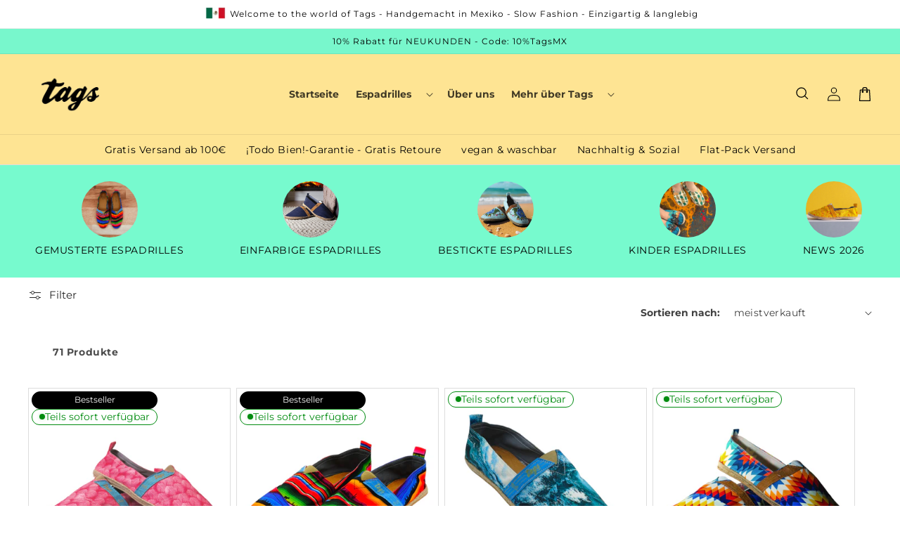

--- FILE ---
content_type: text/html; charset=utf-8
request_url: https://www.tags-alpargatas.com/collections/espadrille
body_size: 118277
content:

<!doctype html>
<html class="no-js" lang="de">
  <head>
    <meta charset="utf-8">
    <meta http-equiv="X-UA-Compatible" content="IE=edge">
    <meta name="viewport" content="width=device-width,initial-scale=1">
    <meta name="theme-color" content="">
    <link rel="canonical" href="https://www.tags-alpargatas.com/collections/espadrille">
    <link rel="preconnect" href="https://cdn.shopify.com" crossorigin><link rel="icon" type="image/png" href="//www.tags-alpargatas.com/cdn/shop/files/favicon_1.png?crop=center&height=32&v=1764673845&width=32"><link rel="preconnect" href="https://fonts.shopifycdn.com" crossorigin><title>
      Tags Espadrilles - gemustert &amp; bunt, handgemacht und langlebig
 &ndash; Tags Alpargatas</title>

    
      <meta name="description" content="Handgemachte, nachhaltige Schuhe aus Mexiko – Robuste, rutschfeste und vielseitige Espadrilles, ideal für den Alltag, Wellness oder den Sommer. Unterstützen Sie die Maya-Gemeinschaften durch traditionelle Handwerkskunst.">
    

    

<meta property="og:site_name" content="Tags Alpargatas">
<meta property="og:url" content="https://www.tags-alpargatas.com/collections/espadrille">
<meta property="og:title" content="Tags Espadrilles - gemustert &amp; bunt, handgemacht und langlebig">
<meta property="og:type" content="website">
<meta property="og:description" content="Handgemachte, nachhaltige Schuhe aus Mexiko – Robuste, rutschfeste und vielseitige Espadrilles, ideal für den Alltag, Wellness oder den Sommer. Unterstützen Sie die Maya-Gemeinschaften durch traditionelle Handwerkskunst."><meta property="og:image" content="http://www.tags-alpargatas.com/cdn/shop/collections/sarape.jpg?v=1707401367">
  <meta property="og:image:secure_url" content="https://www.tags-alpargatas.com/cdn/shop/collections/sarape.jpg?v=1707401367">
  <meta property="og:image:width" content="1494">
  <meta property="og:image:height" content="995"><meta name="twitter:card" content="summary_large_image">
<meta name="twitter:title" content="Tags Espadrilles - gemustert &amp; bunt, handgemacht und langlebig">
<meta name="twitter:description" content="Handgemachte, nachhaltige Schuhe aus Mexiko – Robuste, rutschfeste und vielseitige Espadrilles, ideal für den Alltag, Wellness oder den Sommer. Unterstützen Sie die Maya-Gemeinschaften durch traditionelle Handwerkskunst.">


    <script type="text/javascript" src="https://cdnjs.cloudflare.com/ajax/libs/jquery/3.6.4/jquery.min.js"></script>
    <link rel="stylesheet" href="https://unpkg.com/flickity@2/dist/flickity.min.css">
    <script src="https://unpkg.com/flickity@2/dist/flickity.pkgd.min.js"></script>

    <script src="//www.tags-alpargatas.com/cdn/shop/t/5/assets/custom.js?v=167698588488232335461747569308"></script>

    <script src="//www.tags-alpargatas.com/cdn/shop/t/5/assets/global.js?v=91475064166875861701747569308" defer="defer"></script>
    <script>window.performance && window.performance.mark && window.performance.mark('shopify.content_for_header.start');</script><meta name="google-site-verification" content="PFQJ3rRCkpwUmpQqAvHhDk3AjNmEYlRgd9SqW3dA03k">
<meta name="facebook-domain-verification" content="26vi7h2oisk7zbivpi0c9tuwbeotsk">
<meta id="shopify-digital-wallet" name="shopify-digital-wallet" content="/80375382361/digital_wallets/dialog">
<meta name="shopify-checkout-api-token" content="ed8ff636b617fde393d5064a66828dd9">
<meta id="in-context-paypal-metadata" data-shop-id="80375382361" data-venmo-supported="false" data-environment="production" data-locale="de_DE" data-paypal-v4="true" data-currency="EUR">
<link rel="alternate" type="application/atom+xml" title="Feed" href="/collections/espadrille.atom" />
<link rel="next" href="/collections/espadrille?page=2">
<link rel="alternate" type="application/json+oembed" href="https://www.tags-alpargatas.com/collections/espadrille.oembed">
<script async="async" src="/checkouts/internal/preloads.js?locale=de-DE"></script>
<link rel="preconnect" href="https://shop.app" crossorigin="anonymous">
<script async="async" src="https://shop.app/checkouts/internal/preloads.js?locale=de-DE&shop_id=80375382361" crossorigin="anonymous"></script>
<script id="apple-pay-shop-capabilities" type="application/json">{"shopId":80375382361,"countryCode":"DE","currencyCode":"EUR","merchantCapabilities":["supports3DS"],"merchantId":"gid:\/\/shopify\/Shop\/80375382361","merchantName":"Tags Alpargatas","requiredBillingContactFields":["postalAddress","email"],"requiredShippingContactFields":["postalAddress","email"],"shippingType":"shipping","supportedNetworks":["visa","maestro","masterCard","amex"],"total":{"type":"pending","label":"Tags Alpargatas","amount":"1.00"},"shopifyPaymentsEnabled":true,"supportsSubscriptions":true}</script>
<script id="shopify-features" type="application/json">{"accessToken":"ed8ff636b617fde393d5064a66828dd9","betas":["rich-media-storefront-analytics"],"domain":"www.tags-alpargatas.com","predictiveSearch":true,"shopId":80375382361,"locale":"de"}</script>
<script>var Shopify = Shopify || {};
Shopify.shop = "2e62d2.myshopify.com";
Shopify.locale = "de";
Shopify.currency = {"active":"EUR","rate":"1.0"};
Shopify.country = "DE";
Shopify.theme = {"name":"theme-one-v4-ecom-orbit","id":181808562521,"schema_name":"Dawn","schema_version":"7.0.1","theme_store_id":null,"role":"main"};
Shopify.theme.handle = "null";
Shopify.theme.style = {"id":null,"handle":null};
Shopify.cdnHost = "www.tags-alpargatas.com/cdn";
Shopify.routes = Shopify.routes || {};
Shopify.routes.root = "/";</script>
<script type="module">!function(o){(o.Shopify=o.Shopify||{}).modules=!0}(window);</script>
<script>!function(o){function n(){var o=[];function n(){o.push(Array.prototype.slice.apply(arguments))}return n.q=o,n}var t=o.Shopify=o.Shopify||{};t.loadFeatures=n(),t.autoloadFeatures=n()}(window);</script>
<script>
  window.ShopifyPay = window.ShopifyPay || {};
  window.ShopifyPay.apiHost = "shop.app\/pay";
  window.ShopifyPay.redirectState = null;
</script>
<script id="shop-js-analytics" type="application/json">{"pageType":"collection"}</script>
<script defer="defer" async type="module" src="//www.tags-alpargatas.com/cdn/shopifycloud/shop-js/modules/v2/client.init-shop-cart-sync_HUjMWWU5.de.esm.js"></script>
<script defer="defer" async type="module" src="//www.tags-alpargatas.com/cdn/shopifycloud/shop-js/modules/v2/chunk.common_QpfDqRK1.esm.js"></script>
<script type="module">
  await import("//www.tags-alpargatas.com/cdn/shopifycloud/shop-js/modules/v2/client.init-shop-cart-sync_HUjMWWU5.de.esm.js");
await import("//www.tags-alpargatas.com/cdn/shopifycloud/shop-js/modules/v2/chunk.common_QpfDqRK1.esm.js");

  window.Shopify.SignInWithShop?.initShopCartSync?.({"fedCMEnabled":true,"windoidEnabled":true});

</script>
<script>
  window.Shopify = window.Shopify || {};
  if (!window.Shopify.featureAssets) window.Shopify.featureAssets = {};
  window.Shopify.featureAssets['shop-js'] = {"shop-cart-sync":["modules/v2/client.shop-cart-sync_ByUgVWtJ.de.esm.js","modules/v2/chunk.common_QpfDqRK1.esm.js"],"init-fed-cm":["modules/v2/client.init-fed-cm_CVqhkk-1.de.esm.js","modules/v2/chunk.common_QpfDqRK1.esm.js"],"shop-button":["modules/v2/client.shop-button_B0pFlqys.de.esm.js","modules/v2/chunk.common_QpfDqRK1.esm.js"],"shop-cash-offers":["modules/v2/client.shop-cash-offers_CaaeZ5wd.de.esm.js","modules/v2/chunk.common_QpfDqRK1.esm.js","modules/v2/chunk.modal_CS8dP9kO.esm.js"],"init-windoid":["modules/v2/client.init-windoid_B-gyVqfY.de.esm.js","modules/v2/chunk.common_QpfDqRK1.esm.js"],"shop-toast-manager":["modules/v2/client.shop-toast-manager_DgTeluS3.de.esm.js","modules/v2/chunk.common_QpfDqRK1.esm.js"],"init-shop-email-lookup-coordinator":["modules/v2/client.init-shop-email-lookup-coordinator_C5I212n4.de.esm.js","modules/v2/chunk.common_QpfDqRK1.esm.js"],"init-shop-cart-sync":["modules/v2/client.init-shop-cart-sync_HUjMWWU5.de.esm.js","modules/v2/chunk.common_QpfDqRK1.esm.js"],"avatar":["modules/v2/client.avatar_BTnouDA3.de.esm.js"],"pay-button":["modules/v2/client.pay-button_CJaF-UDc.de.esm.js","modules/v2/chunk.common_QpfDqRK1.esm.js"],"init-customer-accounts":["modules/v2/client.init-customer-accounts_BI_wUvuR.de.esm.js","modules/v2/client.shop-login-button_DTPR4l75.de.esm.js","modules/v2/chunk.common_QpfDqRK1.esm.js","modules/v2/chunk.modal_CS8dP9kO.esm.js"],"init-shop-for-new-customer-accounts":["modules/v2/client.init-shop-for-new-customer-accounts_C4qR5Wl-.de.esm.js","modules/v2/client.shop-login-button_DTPR4l75.de.esm.js","modules/v2/chunk.common_QpfDqRK1.esm.js","modules/v2/chunk.modal_CS8dP9kO.esm.js"],"shop-login-button":["modules/v2/client.shop-login-button_DTPR4l75.de.esm.js","modules/v2/chunk.common_QpfDqRK1.esm.js","modules/v2/chunk.modal_CS8dP9kO.esm.js"],"init-customer-accounts-sign-up":["modules/v2/client.init-customer-accounts-sign-up_SG5gYFpP.de.esm.js","modules/v2/client.shop-login-button_DTPR4l75.de.esm.js","modules/v2/chunk.common_QpfDqRK1.esm.js","modules/v2/chunk.modal_CS8dP9kO.esm.js"],"shop-follow-button":["modules/v2/client.shop-follow-button_CmMsyvrH.de.esm.js","modules/v2/chunk.common_QpfDqRK1.esm.js","modules/v2/chunk.modal_CS8dP9kO.esm.js"],"checkout-modal":["modules/v2/client.checkout-modal_tfCxQqrq.de.esm.js","modules/v2/chunk.common_QpfDqRK1.esm.js","modules/v2/chunk.modal_CS8dP9kO.esm.js"],"lead-capture":["modules/v2/client.lead-capture_Ccz5Zm6k.de.esm.js","modules/v2/chunk.common_QpfDqRK1.esm.js","modules/v2/chunk.modal_CS8dP9kO.esm.js"],"shop-login":["modules/v2/client.shop-login_BfivnucW.de.esm.js","modules/v2/chunk.common_QpfDqRK1.esm.js","modules/v2/chunk.modal_CS8dP9kO.esm.js"],"payment-terms":["modules/v2/client.payment-terms_D2Mn0eFV.de.esm.js","modules/v2/chunk.common_QpfDqRK1.esm.js","modules/v2/chunk.modal_CS8dP9kO.esm.js"]};
</script>
<script>(function() {
  var isLoaded = false;
  function asyncLoad() {
    if (isLoaded) return;
    isLoaded = true;
    var urls = ["https:\/\/chimpstatic.com\/mcjs-connected\/js\/users\/cdcb31c1e38c0d5f8a8a32074\/16d246801abc26a9507d4b2c1.js?shop=2e62d2.myshopify.com","https:\/\/ecommplugins-scripts.trustpilot.com\/v2.1\/js\/header.min.js?settings=eyJrZXkiOiJBSmhvWGlpUURnTlRHUzFPIiwicyI6InNrdSJ9\u0026v=2.5\u0026shop=2e62d2.myshopify.com","https:\/\/ecommplugins-scripts.trustpilot.com\/v2.1\/js\/success.min.js?settings=eyJrZXkiOiJBSmhvWGlpUURnTlRHUzFPIiwicyI6InNrdSIsInQiOlsib3JkZXJzL2Z1bGZpbGxlZCJdLCJ2IjoiIiwiYSI6IiJ9\u0026shop=2e62d2.myshopify.com","https:\/\/ecommplugins-trustboxsettings.trustpilot.com\/2e62d2.myshopify.com.js?settings=1749652046430\u0026shop=2e62d2.myshopify.com","https:\/\/widget.trustpilot.com\/bootstrap\/v5\/tp.widget.sync.bootstrap.min.js?shop=2e62d2.myshopify.com"];
    for (var i = 0; i < urls.length; i++) {
      var s = document.createElement('script');
      s.type = 'text/javascript';
      s.async = true;
      s.src = urls[i];
      var x = document.getElementsByTagName('script')[0];
      x.parentNode.insertBefore(s, x);
    }
  };
  if(window.attachEvent) {
    window.attachEvent('onload', asyncLoad);
  } else {
    window.addEventListener('load', asyncLoad, false);
  }
})();</script>
<script id="__st">var __st={"a":80375382361,"offset":3600,"reqid":"0ec9bb34-d0ae-4dfd-a3fa-cb1f0fc6558b-1768750975","pageurl":"www.tags-alpargatas.com\/collections\/espadrille","u":"97b35a7e940c","p":"collection","rtyp":"collection","rid":615382057305};</script>
<script>window.ShopifyPaypalV4VisibilityTracking = true;</script>
<script id="captcha-bootstrap">!function(){'use strict';const t='contact',e='account',n='new_comment',o=[[t,t],['blogs',n],['comments',n],[t,'customer']],c=[[e,'customer_login'],[e,'guest_login'],[e,'recover_customer_password'],[e,'create_customer']],r=t=>t.map((([t,e])=>`form[action*='/${t}']:not([data-nocaptcha='true']) input[name='form_type'][value='${e}']`)).join(','),a=t=>()=>t?[...document.querySelectorAll(t)].map((t=>t.form)):[];function s(){const t=[...o],e=r(t);return a(e)}const i='password',u='form_key',d=['recaptcha-v3-token','g-recaptcha-response','h-captcha-response',i],f=()=>{try{return window.sessionStorage}catch{return}},m='__shopify_v',_=t=>t.elements[u];function p(t,e,n=!1){try{const o=window.sessionStorage,c=JSON.parse(o.getItem(e)),{data:r}=function(t){const{data:e,action:n}=t;return t[m]||n?{data:e,action:n}:{data:t,action:n}}(c);for(const[e,n]of Object.entries(r))t.elements[e]&&(t.elements[e].value=n);n&&o.removeItem(e)}catch(o){console.error('form repopulation failed',{error:o})}}const l='form_type',E='cptcha';function T(t){t.dataset[E]=!0}const w=window,h=w.document,L='Shopify',v='ce_forms',y='captcha';let A=!1;((t,e)=>{const n=(g='f06e6c50-85a8-45c8-87d0-21a2b65856fe',I='https://cdn.shopify.com/shopifycloud/storefront-forms-hcaptcha/ce_storefront_forms_captcha_hcaptcha.v1.5.2.iife.js',D={infoText:'Durch hCaptcha geschützt',privacyText:'Datenschutz',termsText:'Allgemeine Geschäftsbedingungen'},(t,e,n)=>{const o=w[L][v],c=o.bindForm;if(c)return c(t,g,e,D).then(n);var r;o.q.push([[t,g,e,D],n]),r=I,A||(h.body.append(Object.assign(h.createElement('script'),{id:'captcha-provider',async:!0,src:r})),A=!0)});var g,I,D;w[L]=w[L]||{},w[L][v]=w[L][v]||{},w[L][v].q=[],w[L][y]=w[L][y]||{},w[L][y].protect=function(t,e){n(t,void 0,e),T(t)},Object.freeze(w[L][y]),function(t,e,n,w,h,L){const[v,y,A,g]=function(t,e,n){const i=e?o:[],u=t?c:[],d=[...i,...u],f=r(d),m=r(i),_=r(d.filter((([t,e])=>n.includes(e))));return[a(f),a(m),a(_),s()]}(w,h,L),I=t=>{const e=t.target;return e instanceof HTMLFormElement?e:e&&e.form},D=t=>v().includes(t);t.addEventListener('submit',(t=>{const e=I(t);if(!e)return;const n=D(e)&&!e.dataset.hcaptchaBound&&!e.dataset.recaptchaBound,o=_(e),c=g().includes(e)&&(!o||!o.value);(n||c)&&t.preventDefault(),c&&!n&&(function(t){try{if(!f())return;!function(t){const e=f();if(!e)return;const n=_(t);if(!n)return;const o=n.value;o&&e.removeItem(o)}(t);const e=Array.from(Array(32),(()=>Math.random().toString(36)[2])).join('');!function(t,e){_(t)||t.append(Object.assign(document.createElement('input'),{type:'hidden',name:u})),t.elements[u].value=e}(t,e),function(t,e){const n=f();if(!n)return;const o=[...t.querySelectorAll(`input[type='${i}']`)].map((({name:t})=>t)),c=[...d,...o],r={};for(const[a,s]of new FormData(t).entries())c.includes(a)||(r[a]=s);n.setItem(e,JSON.stringify({[m]:1,action:t.action,data:r}))}(t,e)}catch(e){console.error('failed to persist form',e)}}(e),e.submit())}));const S=(t,e)=>{t&&!t.dataset[E]&&(n(t,e.some((e=>e===t))),T(t))};for(const o of['focusin','change'])t.addEventListener(o,(t=>{const e=I(t);D(e)&&S(e,y())}));const B=e.get('form_key'),M=e.get(l),P=B&&M;t.addEventListener('DOMContentLoaded',(()=>{const t=y();if(P)for(const e of t)e.elements[l].value===M&&p(e,B);[...new Set([...A(),...v().filter((t=>'true'===t.dataset.shopifyCaptcha))])].forEach((e=>S(e,t)))}))}(h,new URLSearchParams(w.location.search),n,t,e,['guest_login'])})(!0,!0)}();</script>
<script integrity="sha256-4kQ18oKyAcykRKYeNunJcIwy7WH5gtpwJnB7kiuLZ1E=" data-source-attribution="shopify.loadfeatures" defer="defer" src="//www.tags-alpargatas.com/cdn/shopifycloud/storefront/assets/storefront/load_feature-a0a9edcb.js" crossorigin="anonymous"></script>
<script crossorigin="anonymous" defer="defer" src="//www.tags-alpargatas.com/cdn/shopifycloud/storefront/assets/shopify_pay/storefront-65b4c6d7.js?v=20250812"></script>
<script data-source-attribution="shopify.dynamic_checkout.dynamic.init">var Shopify=Shopify||{};Shopify.PaymentButton=Shopify.PaymentButton||{isStorefrontPortableWallets:!0,init:function(){window.Shopify.PaymentButton.init=function(){};var t=document.createElement("script");t.src="https://www.tags-alpargatas.com/cdn/shopifycloud/portable-wallets/latest/portable-wallets.de.js",t.type="module",document.head.appendChild(t)}};
</script>
<script data-source-attribution="shopify.dynamic_checkout.buyer_consent">
  function portableWalletsHideBuyerConsent(e){var t=document.getElementById("shopify-buyer-consent"),n=document.getElementById("shopify-subscription-policy-button");t&&n&&(t.classList.add("hidden"),t.setAttribute("aria-hidden","true"),n.removeEventListener("click",e))}function portableWalletsShowBuyerConsent(e){var t=document.getElementById("shopify-buyer-consent"),n=document.getElementById("shopify-subscription-policy-button");t&&n&&(t.classList.remove("hidden"),t.removeAttribute("aria-hidden"),n.addEventListener("click",e))}window.Shopify?.PaymentButton&&(window.Shopify.PaymentButton.hideBuyerConsent=portableWalletsHideBuyerConsent,window.Shopify.PaymentButton.showBuyerConsent=portableWalletsShowBuyerConsent);
</script>
<script data-source-attribution="shopify.dynamic_checkout.cart.bootstrap">document.addEventListener("DOMContentLoaded",(function(){function t(){return document.querySelector("shopify-accelerated-checkout-cart, shopify-accelerated-checkout")}if(t())Shopify.PaymentButton.init();else{new MutationObserver((function(e,n){t()&&(Shopify.PaymentButton.init(),n.disconnect())})).observe(document.body,{childList:!0,subtree:!0})}}));
</script>
<link id="shopify-accelerated-checkout-styles" rel="stylesheet" media="screen" href="https://www.tags-alpargatas.com/cdn/shopifycloud/portable-wallets/latest/accelerated-checkout-backwards-compat.css" crossorigin="anonymous">
<style id="shopify-accelerated-checkout-cart">
        #shopify-buyer-consent {
  margin-top: 1em;
  display: inline-block;
  width: 100%;
}

#shopify-buyer-consent.hidden {
  display: none;
}

#shopify-subscription-policy-button {
  background: none;
  border: none;
  padding: 0;
  text-decoration: underline;
  font-size: inherit;
  cursor: pointer;
}

#shopify-subscription-policy-button::before {
  box-shadow: none;
}

      </style>
<script id="sections-script" data-sections="top-announcementbar,header,footer" defer="defer" src="//www.tags-alpargatas.com/cdn/shop/t/5/compiled_assets/scripts.js?v=1620"></script>
<script>window.performance && window.performance.mark && window.performance.mark('shopify.content_for_header.end');</script>


    <style data-shopify>
      @font-face {
  font-family: Montserrat;
  font-weight: 400;
  font-style: normal;
  font-display: swap;
  src: url("//www.tags-alpargatas.com/cdn/fonts/montserrat/montserrat_n4.81949fa0ac9fd2021e16436151e8eaa539321637.woff2") format("woff2"),
       url("//www.tags-alpargatas.com/cdn/fonts/montserrat/montserrat_n4.a6c632ca7b62da89c3594789ba828388aac693fe.woff") format("woff");
}

      @font-face {
  font-family: Montserrat;
  font-weight: 700;
  font-style: normal;
  font-display: swap;
  src: url("//www.tags-alpargatas.com/cdn/fonts/montserrat/montserrat_n7.3c434e22befd5c18a6b4afadb1e3d77c128c7939.woff2") format("woff2"),
       url("//www.tags-alpargatas.com/cdn/fonts/montserrat/montserrat_n7.5d9fa6e2cae713c8fb539a9876489d86207fe957.woff") format("woff");
}

      @font-face {
  font-family: Montserrat;
  font-weight: 400;
  font-style: italic;
  font-display: swap;
  src: url("//www.tags-alpargatas.com/cdn/fonts/montserrat/montserrat_i4.5a4ea298b4789e064f62a29aafc18d41f09ae59b.woff2") format("woff2"),
       url("//www.tags-alpargatas.com/cdn/fonts/montserrat/montserrat_i4.072b5869c5e0ed5b9d2021e4c2af132e16681ad2.woff") format("woff");
}

      @font-face {
  font-family: Montserrat;
  font-weight: 700;
  font-style: italic;
  font-display: swap;
  src: url("//www.tags-alpargatas.com/cdn/fonts/montserrat/montserrat_i7.a0d4a463df4f146567d871890ffb3c80408e7732.woff2") format("woff2"),
       url("//www.tags-alpargatas.com/cdn/fonts/montserrat/montserrat_i7.f6ec9f2a0681acc6f8152c40921d2a4d2e1a2c78.woff") format("woff");
}

      @font-face {
  font-family: Montserrat;
  font-weight: 400;
  font-style: normal;
  font-display: swap;
  src: url("//www.tags-alpargatas.com/cdn/fonts/montserrat/montserrat_n4.81949fa0ac9fd2021e16436151e8eaa539321637.woff2") format("woff2"),
       url("//www.tags-alpargatas.com/cdn/fonts/montserrat/montserrat_n4.a6c632ca7b62da89c3594789ba828388aac693fe.woff") format("woff");
}


      :root {
        --font-body-family: Montserrat, sans-serif;
        --font-body-style: normal;
        --font-body-weight: 400;
        --font-body-weight-bold: 700;

        --font-heading-family: Montserrat, sans-serif;
        --font-heading-style: normal;
        --font-heading-weight: 400;

        --font-body-scale: 1.0;
        --font-heading-scale: 1.0;

        --color-base-text: 0, 0, 0;
        --color-shadow: 0, 0, 0;
        --color-base-background-1: 255, 255, 255;
        --color-base-background-2: 120, 247, 204;
        --color-base-solid-button-labels: 0, 0, 0;
        --color-base-outline-button-labels: 0, 0, 0;
        --color-base-accent-1: 254, 228, 147;
        --color-base-accent-2: 119, 250, 206;
        --payment-terms-background-color: #ffffff;

        --gradient-base-background-1: #ffffff;
        --gradient-base-background-2: #78f7ccff;
        --gradient-base-accent-1: #fee493;
        --gradient-base-accent-2: #77face;

        --media-padding: px;
        --media-border-opacity: 0.05;
        --media-border-width: 1px;
        --media-radius: 0px;
        --media-shadow-opacity: 0.0;
        --media-shadow-horizontal-offset: 0px;
        --media-shadow-vertical-offset: 4px;
        --media-shadow-blur-radius: 5px;
        --media-shadow-visible: 0;

        --page-width: 140rem;
        --page-width-margin: 0rem;

        --product-card-image-padding: 0.0rem;
        --product-card-corner-radius: 0.0rem;
        --product-card-text-alignment: left;
        --product-card-border-width: 0.0rem;
        --product-card-border-opacity: 0.1;
        --product-card-shadow-opacity: 0.0;
        --product-card-shadow-visible: 0;
        --product-card-shadow-horizontal-offset: 0.0rem;
        --product-card-shadow-vertical-offset: 0.4rem;
        --product-card-shadow-blur-radius: 0.5rem;

        --collection-card-image-padding: 0.0rem;
        --collection-card-corner-radius: 0.0rem;
        --collection-card-text-alignment: left;
        --collection-card-border-width: 0.0rem;
        --collection-card-border-opacity: 0.1;
        --collection-card-shadow-opacity: 0.0;
        --collection-card-shadow-visible: 0;
        --collection-card-shadow-horizontal-offset: 0.0rem;
        --collection-card-shadow-vertical-offset: 0.4rem;
        --collection-card-shadow-blur-radius: 0.5rem;

        --blog-card-image-padding: 0.0rem;
        --blog-card-corner-radius: 0.0rem;
        --blog-card-text-alignment: left;
        --blog-card-border-width: 0.0rem;
        --blog-card-border-opacity: 0.1;
        --blog-card-shadow-opacity: 0.0;
        --blog-card-shadow-visible: 0;
        --blog-card-shadow-horizontal-offset: 0.0rem;
        --blog-card-shadow-vertical-offset: 0.4rem;
        --blog-card-shadow-blur-radius: 0.5rem;

        --badge-corner-radius: 4.0rem;

        --popup-border-width: 1px;
        --popup-border-opacity: 0.1;
        --popup-corner-radius: 0px;
        --popup-shadow-opacity: 0.0;
        --popup-shadow-horizontal-offset: 0px;
        --popup-shadow-vertical-offset: 4px;
        --popup-shadow-blur-radius: 5px;

        --drawer-border-width: 1px;
        --drawer-border-opacity: 0.1;
        --drawer-shadow-opacity: 0.0;
        --drawer-shadow-horizontal-offset: 0px;
        --drawer-shadow-vertical-offset: 4px;
        --drawer-shadow-blur-radius: 20px;

        --spacing-sections-desktop: 0px;
        --spacing-sections-mobile: 0px;

        --grid-desktop-vertical-spacing: 8px;
        --grid-desktop-horizontal-spacing: 8px;
        --grid-mobile-vertical-spacing: 4px;
        --grid-mobile-horizontal-spacing: 4px;

        --text-boxes-border-opacity: 0.1;
        --text-boxes-border-width: 0px;
        --text-boxes-radius: 0px;
        --text-boxes-shadow-opacity: 0.0;
        --text-boxes-shadow-visible: 0;
        --text-boxes-shadow-horizontal-offset: 0px;
        --text-boxes-shadow-vertical-offset: 4px;
        --text-boxes-shadow-blur-radius: 5px;

        --buttons-radius: 0px;
        --buttons-radius-outset: 0px;
        --buttons-border-width: 1px;
        --buttons-border-opacity: 1.0;
        --buttons-shadow-opacity: 0.0;
        --buttons-shadow-visible: 0;
        --buttons-shadow-horizontal-offset: 0px;
        --buttons-shadow-vertical-offset: 4px;
        --buttons-shadow-blur-radius: 5px;
        --buttons-border-offset: 0px;

        --inputs-radius: 0px;
        --inputs-border-width: 1px;
        --inputs-border-opacity: 0.55;
        --inputs-shadow-opacity: 0.0;
        --inputs-shadow-horizontal-offset: 0px;
        --inputs-margin-offset: 0px;
        --inputs-shadow-vertical-offset: 4px;
        --inputs-shadow-blur-radius: 5px;
        --inputs-radius-outset: 0px;

        --variant-pills-radius: 40px;
        --variant-pills-border-width: 1px;
        --variant-pills-border-opacity: 0.55;
        --variant-pills-shadow-opacity: 0.0;
        --variant-pills-shadow-horizontal-offset: 0px;
        --variant-pills-shadow-vertical-offset: 4px;
        --variant-pills-shadow-blur-radius: 5px;
      }

      *,
      *::before,
      *::after {
        box-sizing: inherit;
      }

      html {
        box-sizing: border-box;
        font-size: calc(var(--font-body-scale) * 62.5%);
        height: 100%;
      }

      body {
        display: grid;
        grid-template-rows: auto auto 1fr auto;
        grid-template-columns: 100%;
        min-height: 100%;
        margin: 0;
        font-size: 1.5rem;
        letter-spacing: 0.06rem;
        line-height: calc(1 + 0.8 / var(--font-body-scale));
        font-family: var(--font-body-family);
        font-style: var(--font-body-style);
        font-weight: var(--font-body-weight);
      }

      @media screen and (min-width: 750px) {
        body {
          font-size: 1.6rem;
        }
      }
    </style>

    <link href="//www.tags-alpargatas.com/cdn/shop/t/5/assets/custom.css?v=161632045106838592961747569308" rel="stylesheet" type="text/css" media="all" />

    <link href="//www.tags-alpargatas.com/cdn/shop/t/5/assets/base.css?v=184065308925486586891764172072" rel="stylesheet" type="text/css" media="all" />
<link rel="preload" as="font" href="//www.tags-alpargatas.com/cdn/fonts/montserrat/montserrat_n4.81949fa0ac9fd2021e16436151e8eaa539321637.woff2" type="font/woff2" crossorigin><link rel="preload" as="font" href="//www.tags-alpargatas.com/cdn/fonts/montserrat/montserrat_n4.81949fa0ac9fd2021e16436151e8eaa539321637.woff2" type="font/woff2" crossorigin><script>
      document.documentElement.className = document.documentElement.className.replace('no-js', 'js');
      if (Shopify.designMode) {
        document.documentElement.classList.add('shopify-design-mode');
      }
    </script>

    <style>
      body .price__regular .price-item--regular,
      body .price__sale .price-item--sale {
        font-size: 18px !important;
      }
      body .price__sale .price-item--regular {
        font-size: 14px !important;
      }
      @media only screen and (max-width: 768px) {
         body .price__regular .price-item--regular,
        body .price__sale .price-item--sale {
          font-size: 14px !important;
        }
        body .price__sale .price-item--regular {
          font-size: 14px !important;
        }
      }
    </style>
  <!-- BEGIN app block: shopify://apps/complianz-gdpr-cookie-consent/blocks/bc-block/e49729f0-d37d-4e24-ac65-e0e2f472ac27 -->

    
    
    
<link id='complianz-css' rel="stylesheet" href=https://cdn.shopify.com/extensions/019a2fb2-ee57-75e6-ac86-acfd14822c1d/gdpr-legal-cookie-74/assets/complainz.css media="print" onload="this.media='all'">
    <style>
        #Compliance-iframe.Compliance-iframe-branded > div.purposes-header,
        #Compliance-iframe.Compliance-iframe-branded > div.cmplc-cmp-header,
        #purposes-container > div.purposes-header,
        #Compliance-cs-banner .Compliance-cs-brand {
            background-color: #ffffff !important;
            color: #000000!important;
        }
        #Compliance-iframe.Compliance-iframe-branded .purposes-header .cmplc-btn-cp ,
        #Compliance-iframe.Compliance-iframe-branded .purposes-header .cmplc-btn-cp:hover,
        #Compliance-iframe.Compliance-iframe-branded .purposes-header .cmplc-btn-back:hover  {
            background-color: #ffffff !important;
            opacity: 1 !important;
        }
        #Compliance-cs-banner .cmplc-toggle .cmplc-toggle-label {
            color: #ffffff!important;
        }
        #Compliance-iframe.Compliance-iframe-branded .purposes-header .cmplc-btn-cp:hover,
        #Compliance-iframe.Compliance-iframe-branded .purposes-header .cmplc-btn-back:hover {
            background-color: #000000!important;
            color: #ffffff!important;
        }
        #Compliance-cs-banner #Compliance-cs-title {
            font-size: 14px !important;
        }
        #Compliance-cs-banner .Compliance-cs-content,
        #Compliance-cs-title,
        .cmplc-toggle-checkbox.granular-control-checkbox span {
            background-color: #ffffff !important;
            color: #000000 !important;
            font-size: 14px !important;
        }
        #Compliance-cs-banner .Compliance-cs-close-btn {
            font-size: 14px !important;
            background-color: #ffffff !important;
        }
        #Compliance-cs-banner .Compliance-cs-opt-group {
            color: #ffffff !important;
        }
        #Compliance-cs-banner .Compliance-cs-opt-group button,
        .Compliance-alert button.Compliance-button-cancel {
            background-color: #77face!important;
            color: #000000!important;
        }
        #Compliance-cs-banner .Compliance-cs-opt-group button.Compliance-cs-accept-btn,
        #Compliance-cs-banner .Compliance-cs-opt-group button.Compliance-cs-btn-primary,
        .Compliance-alert button.Compliance-button-confirm {
            background-color: #77face !important;
            color: #000000 !important;
        }
        #Compliance-cs-banner .Compliance-cs-opt-group button.Compliance-cs-reject-btn {
            background-color: #77face!important;
            color: #000000!important;
        }

        #Compliance-cs-banner .Compliance-banner-content button {
            cursor: pointer !important;
            color: currentColor !important;
            text-decoration: underline !important;
            border: none !important;
            background-color: transparent !important;
            font-size: 100% !important;
            padding: 0 !important;
        }

        #Compliance-cs-banner .Compliance-cs-opt-group button {
            border-radius: 4px !important;
            padding-block: 10px !important;
        }
        @media (min-width: 640px) {
            #Compliance-cs-banner.Compliance-cs-default-floating:not(.Compliance-cs-top):not(.Compliance-cs-center) .Compliance-cs-container, #Compliance-cs-banner.Compliance-cs-default-floating:not(.Compliance-cs-bottom):not(.Compliance-cs-center) .Compliance-cs-container, #Compliance-cs-banner.Compliance-cs-default-floating.Compliance-cs-center:not(.Compliance-cs-top):not(.Compliance-cs-bottom) .Compliance-cs-container {
                width: 560px !important;
            }
            #Compliance-cs-banner.Compliance-cs-default-floating:not(.Compliance-cs-top):not(.Compliance-cs-center) .Compliance-cs-opt-group, #Compliance-cs-banner.Compliance-cs-default-floating:not(.Compliance-cs-bottom):not(.Compliance-cs-center) .Compliance-cs-opt-group, #Compliance-cs-banner.Compliance-cs-default-floating.Compliance-cs-center:not(.Compliance-cs-top):not(.Compliance-cs-bottom) .Compliance-cs-opt-group {
                flex-direction: row !important;
            }
            #Compliance-cs-banner .Compliance-cs-opt-group button:not(:last-of-type),
            #Compliance-cs-banner .Compliance-cs-opt-group button {
                margin-right: 4px !important;
            }
            #Compliance-cs-banner .Compliance-cs-container .Compliance-cs-brand {
                position: absolute !important;
                inset-block-start: 6px;
            }
        }
        #Compliance-cs-banner.Compliance-cs-default-floating:not(.Compliance-cs-top):not(.Compliance-cs-center) .Compliance-cs-opt-group > div, #Compliance-cs-banner.Compliance-cs-default-floating:not(.Compliance-cs-bottom):not(.Compliance-cs-center) .Compliance-cs-opt-group > div, #Compliance-cs-banner.Compliance-cs-default-floating.Compliance-cs-center:not(.Compliance-cs-top):not(.Compliance-cs-bottom) .Compliance-cs-opt-group > div {
            flex-direction: row-reverse;
            width: 100% !important;
        }

        .Compliance-cs-brand-badge-outer, .Compliance-cs-brand-badge, #Compliance-cs-banner.Compliance-cs-default-floating.Compliance-cs-bottom .Compliance-cs-brand-badge-outer,
        #Compliance-cs-banner.Compliance-cs-default.Compliance-cs-bottom .Compliance-cs-brand-badge-outer,
        #Compliance-cs-banner.Compliance-cs-default:not(.Compliance-cs-left) .Compliance-cs-brand-badge-outer,
        #Compliance-cs-banner.Compliance-cs-default-floating:not(.Compliance-cs-left) .Compliance-cs-brand-badge-outer {
            display: none !important
        }

        #Compliance-cs-banner:not(.Compliance-cs-top):not(.Compliance-cs-bottom) .Compliance-cs-container.Compliance-cs-themed {
            flex-direction: row !important;
        }

        #Compliance-cs-banner #Compliance-cs-title,
        #Compliance-cs-banner #Compliance-cs-custom-title {
            justify-self: center !important;
            font-size: 14px !important;
            font-family: -apple-system,sans-serif !important;
            margin-inline: auto !important;
            width: 55% !important;
            text-align: center;
            font-weight: 600;
            visibility: unset;
        }

        @media (max-width: 640px) {
            #Compliance-cs-banner #Compliance-cs-title,
            #Compliance-cs-banner #Compliance-cs-custom-title {
                display: block;
            }
        }

        #Compliance-cs-banner .Compliance-cs-brand img {
            max-width: 110px !important;
            min-height: 32px !important;
        }
        #Compliance-cs-banner .Compliance-cs-container .Compliance-cs-brand {
            background: none !important;
            padding: 0px !important;
            margin-block-start:10px !important;
            margin-inline-start:16px !important;
        }

        #Compliance-cs-banner .Compliance-cs-opt-group button {
            padding-inline: 4px !important;
        }

    </style>
    
    
    
    

    <script type="text/javascript">
        function loadScript(src) {
            return new Promise((resolve, reject) => {
                const s = document.createElement("script");
                s.src = src;
                s.charset = "UTF-8";
                s.onload = resolve;
                s.onerror = reject;
                document.head.appendChild(s);
            });
        }

        function filterGoogleConsentModeURLs(domainsArray) {
            const googleConsentModeComplianzURls = [
                // 197, # Google Tag Manager:
                {"domain":"s.www.googletagmanager.com", "path":""},
                {"domain":"www.tagmanager.google.com", "path":""},
                {"domain":"www.googletagmanager.com", "path":""},
                {"domain":"googletagmanager.com", "path":""},
                {"domain":"tagassistant.google.com", "path":""},
                {"domain":"tagmanager.google.com", "path":""},

                // 2110, # Google Analytics 4:
                {"domain":"www.analytics.google.com", "path":""},
                {"domain":"www.google-analytics.com", "path":""},
                {"domain":"ssl.google-analytics.com", "path":""},
                {"domain":"google-analytics.com", "path":""},
                {"domain":"analytics.google.com", "path":""},
                {"domain":"region1.google-analytics.com", "path":""},
                {"domain":"region1.analytics.google.com", "path":""},
                {"domain":"*.google-analytics.com", "path":""},
                {"domain":"www.googletagmanager.com", "path":"/gtag/js?id=G"},
                {"domain":"googletagmanager.com", "path":"/gtag/js?id=UA"},
                {"domain":"www.googletagmanager.com", "path":"/gtag/js?id=UA"},
                {"domain":"googletagmanager.com", "path":"/gtag/js?id=G"},

                // 177, # Google Ads conversion tracking:
                {"domain":"googlesyndication.com", "path":""},
                {"domain":"media.admob.com", "path":""},
                {"domain":"gmodules.com", "path":""},
                {"domain":"ad.ytsa.net", "path":""},
                {"domain":"dartmotif.net", "path":""},
                {"domain":"dmtry.com", "path":""},
                {"domain":"go.channelintelligence.com", "path":""},
                {"domain":"googleusercontent.com", "path":""},
                {"domain":"googlevideo.com", "path":""},
                {"domain":"gvt1.com", "path":""},
                {"domain":"links.channelintelligence.com", "path":""},
                {"domain":"obrasilinteirojoga.com.br", "path":""},
                {"domain":"pcdn.tcgmsrv.net", "path":""},
                {"domain":"rdr.tag.channelintelligence.com", "path":""},
                {"domain":"static.googleadsserving.cn", "path":""},
                {"domain":"studioapi.doubleclick.com", "path":""},
                {"domain":"teracent.net", "path":""},
                {"domain":"ttwbs.channelintelligence.com", "path":""},
                {"domain":"wtb.channelintelligence.com", "path":""},
                {"domain":"youknowbest.com", "path":""},
                {"domain":"doubleclick.net", "path":""},
                {"domain":"redirector.gvt1.com", "path":""},

                //116, # Google Ads Remarketing
                {"domain":"googlesyndication.com", "path":""},
                {"domain":"media.admob.com", "path":""},
                {"domain":"gmodules.com", "path":""},
                {"domain":"ad.ytsa.net", "path":""},
                {"domain":"dartmotif.net", "path":""},
                {"domain":"dmtry.com", "path":""},
                {"domain":"go.channelintelligence.com", "path":""},
                {"domain":"googleusercontent.com", "path":""},
                {"domain":"googlevideo.com", "path":""},
                {"domain":"gvt1.com", "path":""},
                {"domain":"links.channelintelligence.com", "path":""},
                {"domain":"obrasilinteirojoga.com.br", "path":""},
                {"domain":"pcdn.tcgmsrv.net", "path":""},
                {"domain":"rdr.tag.channelintelligence.com", "path":""},
                {"domain":"static.googleadsserving.cn", "path":""},
                {"domain":"studioapi.doubleclick.com", "path":""},
                {"domain":"teracent.net", "path":""},
                {"domain":"ttwbs.channelintelligence.com", "path":""},
                {"domain":"wtb.channelintelligence.com", "path":""},
                {"domain":"youknowbest.com", "path":""},
                {"domain":"doubleclick.net", "path":""},
                {"domain":"redirector.gvt1.com", "path":""}
            ];

            if (!Array.isArray(domainsArray)) { 
                return [];
            }

            const blockedPairs = new Map();
            for (const rule of googleConsentModeComplianzURls) {
                if (!blockedPairs.has(rule.domain)) {
                    blockedPairs.set(rule.domain, new Set());
                }
                blockedPairs.get(rule.domain).add(rule.path);
            }

            return domainsArray.filter(item => {
                const paths = blockedPairs.get(item.d);
                return !(paths && paths.has(item.p));
            });
        }

        function setupAutoblockingByDomain() {
            // autoblocking by domain
            const autoblockByDomainArray = [];
            const prefixID = '10000' // to not get mixed with real metis ids
            let cmpBlockerDomains = []
            let cmpCmplcVendorsPurposes = {}
            let counter = 1
            for (const object of autoblockByDomainArray) {
                cmpBlockerDomains.push({
                    d: object.d,
                    p: object.path,
                    v: prefixID + counter,
                });
                counter++;
            }
            
            counter = 1
            for (const object of autoblockByDomainArray) {
                cmpCmplcVendorsPurposes[prefixID + counter] = object?.p ?? '1';
                counter++;
            }

            Object.defineProperty(window, "cmp_cmplc_vendors_purposes", {
                get() {
                    return cmpCmplcVendorsPurposes;
                },
                set(value) {
                    cmpCmplcVendorsPurposes = { ...cmpCmplcVendorsPurposes, ...value };
                }
            });
            const basicGmc = true;


            Object.defineProperty(window, "cmp_importblockerdomains", {
                get() {
                    if (basicGmc) {
                        return filterGoogleConsentModeURLs(cmpBlockerDomains);
                    }
                    return cmpBlockerDomains;
                },
                set(value) {
                    cmpBlockerDomains = [ ...cmpBlockerDomains, ...value ];
                }
            });
        }

        function enforceRejectionRecovery() {
            const base = (window._cmplc = window._cmplc || {});
            const featuresHolder = {};

            function lockFlagOn(holder) {
                const desc = Object.getOwnPropertyDescriptor(holder, 'rejection_recovery');
                if (!desc) {
                    Object.defineProperty(holder, 'rejection_recovery', {
                        get() { return true; },
                        set(_) { /* ignore */ },
                        enumerable: true,
                        configurable: false
                    });
                }
                return holder;
            }

            Object.defineProperty(base, 'csFeatures', {
                configurable: false,
                enumerable: true,
                get() {
                    return featuresHolder;
                },
                set(obj) {
                    if (obj && typeof obj === 'object') {
                        Object.keys(obj).forEach(k => {
                            if (k !== 'rejection_recovery') {
                                featuresHolder[k] = obj[k];
                            }
                        });
                    }
                    // we lock it, it won't try to redefine
                    lockFlagOn(featuresHolder);
                }
            });

            // Ensure an object is exposed even if read early
            if (!('csFeatures' in base)) {
                base.csFeatures = {};
            } else {
                // If someone already set it synchronously, merge and lock now.
                base.csFeatures = base.csFeatures;
            }
        }

        function splitDomains(joinedString) {
            if (!joinedString) {
                return []; // empty string -> empty array
            }
            return joinedString.split(";");
        }

        function setupWhitelist() {
            // Whitelist by domain:
            const whitelistString = "";
            const whitelist_array = [...splitDomains(whitelistString)];
            if (Array.isArray(window?.cmp_block_ignoredomains)) {
                window.cmp_block_ignoredomains = [...whitelist_array, ...window.cmp_block_ignoredomains];
            }
        }

        async function initCompliance() {
            const currentCsConfiguration = {"siteId":4354173,"cookiePolicyIds":{"de":90767523},"banner":{"acceptButtonDisplay":true,"rejectButtonDisplay":true,"customizeButtonDisplay":true,"position":"float-center","backgroundOverlay":false,"fontSize":"14px","content":"","acceptButtonCaption":"","rejectButtonCaption":"","customizeButtonCaption":"","backgroundColor":"#ffffff","textColor":"#000000","acceptButtonColor":"#77face","acceptButtonCaptionColor":"#000000","rejectButtonColor":"#77face","rejectButtonCaptionColor":"#000000","customizeButtonColor":"#77face","customizeButtonCaptionColor":"#000000","logo":"data:image\/png;base64,[base64]\/dGidAzoHdA5Ey4GkVajRVqNn6BzQOaBzIO1zQFeoab+P9RbqHNA58IY4oCvUN8RovRqdAzoH0j4HklGhpn3m6S3UOaBzQOdAWA7oCjUsN\/[base64]\/0Nusc0DmQijmgK9RU3Hk66ToHdA6kLA7oCjVl9YdOTRJyIEPRvKgzvAeaTOiHptL3R\/[base64]\/jVsIxT84FDOnW56\/wr7h0\/Hg2Fmo8i80W4+8DQ6wMLAnGYDgCBERElAs1bmklOM33niVqPeqUBxdN09HlirvAHTQIN44FWmvQmIrQDf7rJlQunsHVB\/4Gar1+wSV+3yISt9\/iPK93kPZrzujTI9OKPtlJ5Tp3lF6PkEv3+NdVOz5Hip\/21Wm5WtdG7ZZM0omCXkHOMxTvzK6H1+Fr85twrurJwDODojuYvjo8qJKl1Yq3X4fvxi3\/zgr62M4S7AJp1Zug6OdPZqM6QPV0Y6Tdf+WOMD9qlA\/uRXLiy5rJiJn7fJgueOJ7y2RlOhqadgkGsdbQaCS8sxdrzJaL\/gZWeqUQ9sVY5CnfhXAYAgdQG+FsDRQqYXaIOjmXa4Y6v3SC5WHdUfVn79CzV++Qa0R36DOmN6oN74P6k\/oi3qT+qL+5H7S1xn\/PepM+B61xvZGjdG90IDSWy74GWU6NoEQgrBanUPurKg35js4FckF+ywZkbNxVVT+7gMIQxTiSMXs3F3AqxBr6bjdBYEF+bzCiSnLoZrMUCnh1f0nuHH8NIq\/1wzFP22F7LXLhaOLiujuDXGAugOg\/s5esyw6rxoP78ZV0GLBT8jXpIbsqzdERpJXE4UEJ3kdSYqQCRZCIHuNsmi74Be4Fsgp8TvSwGwy50dkr1YKrGxppPBkByFz9Vt8OUCGA67vPoY17\/XBmRlrcHfPH3h+5n94efVfBJJiEiZLrILPOO6duYwTc9aAT96ZBu4Pz6L5kLFgbtk3\/Gw2CBRpVRewtw1N43SF+jlrjTLoumcumk7qD5sMLgClgS8CICf7GBQhx6mhnuvmB79Xr6DSn0JAZosZnkXyIUOe7FDsbNF80gB4FM3LYLp\/AxzgPlJC6xHIVr0MKdGf4V4wlxyzTtkyo+XMIchRrxKgCEhYgVR1SZpTC8XMW371JXeTaui4dDQMnu40TKzUc55T1sxovfAX5KhTAWzt8KBib4XQ7\/HlgCXIhFs7jmFvz1FY2vxLzKrSGdPLtsXUd1rh9sETcULn4uoC52yesPVwhWprgGpUEGSjwKJaIEI6h\/uOFa5Cz6oQsk8pCreS+dFu0UhkKFUQxbq2QIWeXaConANZVhWAhXA5Z80Mm0xuiOpycneDolC9rFRp9eKZJwcMTg5Uvwr3XNlQ8ZsuURXT05KBA9xzFsIrjAbkblAJLeYOg3MOL+oZhPanwSsD2tAYLtCiFiwKIDMpSC2OSU4ttIItz7wNq6LR9EEwEuMFUc6DigJy\/AQ4eGdGi3nDkbthFag0OClDd4ngAHOVB4Kw0J2sUpCSNfv4QX0VKAdBbKgzFMuL93fOQtd98\/DB\/gV4b+9cNBnRG7AxhBYVhNre3QUWD0eQxgQyuyE3bQM0G9cPztkzWxUsKePyn7ZHyS\/ao3TXlqhEe7TN5wzDu7vmoMt+wr1pOpzJwglFShFB3sHNBUII8J9qseDhP7cBOuWnBEm\/e+7sBKW7N8YB6oscdSui6ZyhcM+ZlcaotWZBAU+oRgrtPTOg4ZQByN+8NkCWKiWlGqekBkoFE0m3Qq3ros2y0XAli4ceOVUOChkJuQkaKTywmk\/\/[base64]\/pxafKhQqM1pRBWp8\/zGEmyMoGit\/HbNlQgvaj8nTogYUCPpDJOUL\/UogBwRsHZL+hNzGzRlG2icVTvawGAS438MSGLLaD92P1QBYObLlbAkIDgVXOGZng0yFc8t+531Uexcn5KlelmYDW86VMhEQEEDxiDVRku6ShAMiBItQBHI2rIzWs4fAlbZahNByQgCiCGwyuKJqn48gOwqp45JylxpI5f2U+2evwGiKm\/Dz7OeY2Z0OHgYia6NKAFmqWsnYuzI1cOQt0qgICOJnUlMgCKHWRxSVjtNkRLtFBKB0hdKCA4PgUb4wao74Bm0XjUDH7TPw2cFFKNGlmXU8Eow9DdC8VcrCIBQqBXn67+DgIOP6LWk5oPUbj0O2TLNUL41mdAjolN0TZjkDRq5PK8MdxkYT75c\/vnRdAobmyaeUe7NKVsql7zVlNCD2DJmC8yu3Aybz6\/RoYtxnKs2Cdl4e6LB4JAq1rQchqFvIESpQEE1JPTlWDhDzjPKgJ1bIeAFwv3ABDrn\/tDiHMXketAZnB9Tu\/zkqffcBCnZpjFwNKiNj+SIwONprhiy40xn21Z2H+N\/mg9jdYwR2fj+WksVrGOhXYjlA4gGVb+wJWd7G1dCWxqBTriyULuSKEVFcYftc0H799c2HsP+HKXKFEQV4ikxKRQpVRdCDZ9j2+VBcXLJNWhdChPRYLKy1owOP+hP7gvdvjIoRNIKgX4nhgIAQIjEIkqesQQErTDNogU\/7A+TC1cMD1hhowtrPf8T6Dt\/jzMJNeHL26usthHDQ+kNCOcATIpc1CgO8qpZEo8n94ZI1MwT9cXp0nvtO5gWZcGXdXqz5oD\/87zySSRpO+ZCCb6lHoYYwkWeuA4Mm4+ySLVDNVktVzoYh+VEF\/HaAQ0Z3dFg+BgU6NQDCKAMB\/Yo3B4h\/KimveJdLzgLUkawwNR9VVTwoLbYGFKxWzpodUeNaU\/V7IjhA3WAtTdsqfH7RaeV4uNCBY7hvKlgh5J3h2fMYZm+wqDi7Yht29hkL4R9MUyNtzUjI1HFLVQqVBwT7gCcvsPurX3B+0RaAlv88iGJkNxciAKO7MxpO7IdcdSoCRgNAPRmSBf2KOwd4T8zWxZHZF\/dCyQ0Zx47kU+TirevDJcIrVslNXrrAr1hbKWiyzV75HTScPAD2tOXGXRPTGNXyVVo9nFm2DXu+HIHA+0+tyFLZPYQFqYtqfglcmFUcGDwF58hShdkiBzfPcLG1xJ6W\/61WjkaRjg1hpN0cWTC2Qnp+eA5YLDAFBknrIXxGyn\/iAywTzaUqWUIpn9rURaGwEL2kTPO3qIVWK8bAOWsmSojZhS7zaQyfX74NvPpUg01yWLKijbl0ystNlQqV2ajScA58\/Bw7e\/yCC0u3AjRADLIbOBdhYgh3cSc5uLui4YS+8KxbjuDITCUIeZc3etBdjBxQg4IR9PhFjDApNZPfFvG79wQBvq+gKKlW\/FMMe3nISC5ShLfWMlcqgUYT+0tlymMtKkIJFDyxsQHEcTaIztIY3vX1Lwh4YLVMoysbFb6UlCZ5kZIIig8tkul0Griv\/yScXbQJKi3\/SUNKFDJPxiLf2MK1y+Aq91SLvNsE\/PI\/d2xMy5LIWNJxCu2hsmXBAyLVcYEEw6tMYVT8ugtYuQqIVNeElEYwG6bCYEA+skzbLx8N\/tFHTDRSF8jDQ6l8yDI9t3gzDg6YBASZU31vyDbF1PiUmqcRzsMh8OkL7PzyZ5yhjlGpgyTNnCEjUd9YITi5k6U6qR+y1ilH9i6kjxpaTw3HARo8tnZJ\/2J\/uDqS6YEnAX7FqsYP3VBjeA+oxlgEJZnoSCtoWTlyWzwrFkeTKQPgmiUzeCeN06Lz3AdSc9K23bnFW7CTLNPgJz4SXMMnH1LhTdNLqY50nhWZaO4AwRFa8h8kS\/Xcgk2QvzunDNlxnBeFZ2vURAVt3ZzRftFIFOzcCIZkeFk9iqpTfZJia4RdRle5bEttjeF+Z28mRVqZrNQGtPWTrXJJ2PN+n5Jqh8Mb7QYaNpAKEYCgw908rWujw1KyTLNkJKufcmnsIYpLCZMuyPA5vXAj9g2cBBFsgSWNmDNpQoK0fgp8\/hK7e4\/GqXnrIWj5zx0Yk1LV+tzRww2NJvVHtvoVYaBEEgm66y46DvCHmoP8AsBWfnQwKT1dyoydDUp\/0R5dds3Cp78uRZVe7wOGNDEkkpX9grDzpEQBstYsgxaTB4I\/vQdNyyLqi+WFt9sUskxP0hjd891YmEIs06hLpL7UNCU93NEICMbBQVNwhk\/\/aX9Vpslb9J1jIi440PK\/3byfkbd9ffDPVDXoWIpqYOkrpNVAMClUbVC98caH7ZSQuBJPIniy5SJCEOAVwgAAEABJREFUCCgOdnDKmQU1fvkaNYZ9Sc\/W3\/pDvyJxgNnNipF\/epy3WQ20nT1cvhplIYs\/EjAlMDwFYMOGvSBlepa25g7+MA2qXyB4YmPPMGnBK2mhEVobuGPYm3xeYe\/34+RBlcJ7A5yoAUURsmLgzrbN5IZGUwfKny2CBhpIGjidgihKpeMkYojFZALzJrm5wHXw4RF7routY98b9\/Ds7P\/w7K\/LePL7Rbz8+ybMRBN3GcPEx4eKhqqCf6xQgazUBpP7k1K1k2gIrQz1G3EgjLbIUbMsGk0bCMecXgAxXvA4Q+RLhDCYQwPB8AHU7u\/JMn3uGxk4DaSEYVEaaE1IE3hZYX7lj919x+PM\/A1QyKLigcGDMwQk2sCJlv8t5w5DftoXsjHYSLgQmZBx\/UYcoP0vnwePwVaeEMxZSksmxwPRSB3Hy0SL2YybO49hbtUumFOxE+ZWeRfzqr+PeU2\/gPmZL1QknhaDLW0DfNga9Ub3hm0GF8KZTA1LZWiZs6w0ec80d+NqaD57KFyzesbaCrOmYUhmTi\/YiD19x0F96Q\/QBBZr4VQIoDU3FZIeM8k8EC2+\/tjffyJOUUfyK1WsAGhsxlhQpVyHzBnQZOog5GpejToeYGGCfr3mAG2lHB09H7+PnI+rG\/dD9Q98nRcmxktDBJuBYBMUGlCCygkKuR8UOogwkNcGVlgeyz6iBA79bt7DpSXb8OuQGdjRbTj2DJiAoMfPwe8dc19xdcFPfRBEHqT+qBgnWT0peyng4RIh+5NpMxACzuIJGHQxXVwnH5CU\/qgVmpIM2JMsUJYsw7AcT0+e28w8JFYBioB3\/UpoOn0wnHJ4gnkVFS8EJbLnfA5B5xnnFm7CvgETYSFlKnERTFp0zKu02C5oncb\/qG33t6NxfulWGm+qtKpib7AKqVSnDELeptUBGzqqkpIRe8n0AvHv0ZM4PGQ6NnTui129x+DFtX8haP9akNK0BAbj5e17+HvhZiyu9wmmlGyNqaXbYDr7Mu0wp1JnzKreBTPJ7+j2E+7\/cR6BrBCpPO+rBT58hgfnruJ\/K3ZhUaPPsfnTH\/DbqPn4e\/FWquc\/8GQZls9c5vDY+TC99CM9q8L8KgB3fz+H61sO4erOo7i+9zhuHz2Ff4+fwe0TZ\/GMaFVI0ZtJSoIDAnH3N067DTNtYwhK5xfNeR+9EO2nt1o6Eu75coCVQ9g600uc281jiS3THLUr0CQzEE78XxRosoqJB7IM3fiNm3NLtmInHRabaJlPSTEVS\/V5SqpvQSwNYD0oaIDvHzAJf81ZB+5gLsKCwmFUXq5GqKCjlweazx+O\/C1rw4g0z6qoWBF9Go0McmR5qvKbCquadMfK9t9i40eDsK7jd1jZuDu2fzMS94+fg\/+1O\/C9fBu+V27L\/c4np6\/g+akreEb+\/KJNWN3qG6xo1A0rW3+NFa3IN\/wC65r1wKYvhuLl9TsAVUQOFqJGUOdwnKLh3Dk6hNz4Xn\/s6zsBa7v0xZp230plv6lDH2xo2xvrqI61Lb7B+mbfYFWLHtjTbzx+n7ocWz4finXtKb91L6xu2wvr3u+PzV8MIdpHYN\/I2fj35AXYemUAK\/Go6g1HRFp8oEarpDzlv6RZOBxuObKQtS60hUWULWbrnzN4rP01Zy32D5wEPizmNPY0tDhIkz7NawmSBx6P0gI60HM0TtGeKlsgcoBQz5IjAYmib6kgOdjTnmrjif2QtWFFKCHvqXKZqAtFgSeNJ1mIu\/zVr+c37+LW7t9wZfVu3NjxK5797zbUgKBwrWd+agmhcYoEPHmBB2cu4\/b+E\/jv0F94dOEafO89jlSeyxI4B5E9WZbXqd5Tk5fjFoVs5ZqDgmEODIKZtiSCyXoNfuGLoOcvycr9F6enrsLh7yfgf6t2I4C2EJ5euYlbu37DP+v34\/KS7bgwZz3+GjoHxwZNw8PfzlErI1eZ1lNYzoXRgCy1yqDJhH5wyZIZrFyjaregRN4yoUA63mI7Q1ttB74dC96SkYkht2j7MCQ\/NQdpXqGG7RyLxYJDP07DWepohZamLADcuezDwkWMO3pmROtFI5C\/TR3So4I8pMUC\/[base64]\/rMgcFO1kONhPW8P8Oxr7+mBLqsmoAD\/OxWFWCesUCGB9UG\/6xxIrRwIEWmVLFM+N+i0chwcvT3Bsh+bjHM+H0ieoT3xgz9MBUwqWAnzvndqZUdC6CYWJqRY6i7Dr8kEPvPBHjqdPjl7LUSQiRqkxmkZb+\/mggYT+yJ7nfIwCmIfSZJKpXWncyA1c4DEGGDtZ1DgWb0U6o\/vA7ZMY2uTSgUFGylBZvlDml1fj0DQo+eI8dQqNqSpOJ80QiqmPrGk0\/Lk1+GzcGb+RvCvOMhwBQsIo9VCjof1FoOAU6YMaLtkJPJ3bACQpSpCALQw5FEPdA6kCg6w3EqjgJRpgdZ10HnZWLhkJ8uUZD2mBsgxwgUtKk4v24IDZJmylaqVYbxaPL2E6VuhUi8HPH2B3d+OxvEZK4FgM6VYHS\/zrbHwd05nGbLP5I6Gk\/sjW7VSAC2RQNLDAkYB9EvnQKrhAGkAlmchBLJWLIGGE\/vBLouHlXzOsMaivPNY4F8h8g9ndvcgy\/SJD7gIey6ghRxPL57YmV6aGkM7yVI99tNsnJm3Hnz6z5CsHDmMyTvwB1VWjEVB2lM1KgYJmh6FSDZcv6VKDvDPSRWjQf7UuvWqMXCiA6jYGsJjQxoONG74Qyd8HsG\/fNOW+TIvNiRpNF9XqNSxLABBz15id89RODWL9lRpCcOzL1udnMchgUVyrDzZUm0yZSAyV30HilAkqCwTCVpP0DmQcjjAMqowOWSZZqxUHE2mDIKzVyawsuTkiJ7hZRpFeGyYLRZcWr4dO7\/6mU7zn9P2K48GCYHXMetzerpLnqanBkfV1lABoMihodPBv+4QJlr+07OE10L5EP4mhIBdJje0WzEW+drUgf5KVXj+6E8pkwMs0ipbpq1qo8Oy0bD3zAAhSFtGQy7DyyyK8CHUpaXbsLvfBDrNt6RrBSp5EuamhImn32iIHHEQ9MIXB\/qMx+k562Awq+BXRsAZMXCHYZwze6Dp5IHIUa9ibOAxYNKzdA68GQ6wSGevUx78ucq4fDUqVKjpRP\/Cih3Y8Q3vmb4ITdYVibXfdD4wH2jWDRPAEhgM\/gDuX3PXQiGlGpLNIFF6XgKxUrXL7I5Ws4cif5u6EDT768yNkl164lvgACtQTfspRiPykmXaas4wOHp6WI2GGGiS2wA8CGgr7OKy7dj93VjA3\/qzYk7movzGFYfp3SvpnQHRtT\/o5Svs7z8Jf0xZBv71h0ozsxTK6AqEpPN\/fGwyeQC8G1SCJmQ6k0OYowdvjQNS8dGNj06zN6yIZlNpzzRb5ljpYWXKP9Hm1dqFpVux67sxMPGXwWItmT4B9LEeQ79b\/ANxeOgMWv7T6T\/NzqwgWcBiKAK2VB28PNBm5lDkblYdQn5QxaqKrfeYSut5OgeSlgOazPFA54\/7ZG9SFS2nDoZDHCxTpoRXX\/zVqDMrrZapJeQTfKSbOVv3ETjAfI6QpD9qHGCr1OIXiAODJuPPWavJUjVrqyYNJFLIAsjCZp81I5rP\/BG56lQgJcspQGzKOBIyPUHnQCI4wMpUyhxFeKLPXa8Sms8aIn9Oyuksq7GiJ0OC90zlP9R76QerJMdaKt0C6Ao1Dl1v4i\/\/95uI03M3kFKNu0ixpdpkxmB41yoHI+1bcVUk2xzoXudAsnNAk1SjYkD2+hXReNpAuHplIqMgZilkZcvEsWV6kQ6gtn71E8xkmfJ7phpOztd9ZA7oCjUyTyKn0P4pgkw4\/MNUnJy1BqrZAsFpBMn7SxRE6QSJrnMOL7RePIL3VMlEJSdAqdAvnQPJxgESMYlbC3M1qYbWc4fDOUcWWi3JrEg3DZaVKa\/M+NzgzNIt4P8BJegAitMiFdITInFAV6iRWBJ9QuALX+ylE86zc9aBv63Kyyj2mjBGVVIRAg5eGdGE\/5tqjbIQigIW2pjKRIVHT9M5EFcOhFqRRgNy1aqARpP6wylLphiLa2V4G8BoUnFh1U7s+pJf2n8BLS9GBHqm5ICuUCUb4n7j16gODp0uf1FlNFlkwZgEjg1ZIQRcvb3QfNlI5K5fGVCELqSSc\/otuTjAp\/n8\/9CaLflZyh5IBmOqiyd5mU8Ce27VDuzvOwEIkW9OF3zTfawc0BVqrCwKD8C\/C+GfqR74bhz+nLka\/H\/iWdg0Hx769ZNKAs1WQrNZPyJDifyAUQGXeQ2hx3QOJJwDLEvsGYNiMMCj6jtowpapZ8Zol\/kMy16lgoKkkT+4fn7FdmzvNhz+j57R\/tRrU+F1jEvoPjoOKNFl6Okxc4CX\/Ed\/no3z8zbAYjZLizMuQueQLRPe3zZT\/uM\/YbCyX8RclZ6rcyDOHFAMBuRpURNd1kyEQ7bMECJ26eJzABFswoW1u3Cw\/yTweUGcK9QBw3HAOqLDJekPceVA4FMf7Oo9GmdnrQP\/W+K4lFMg5K9Tmk0aiExVSwJxEHjol86BWDjAVqZK+\/OZKxVH04n94ZzJA4K2lmIspunaYDMurN6FbZ\/8CP+Hz6AlKzEW1jOj4oDOs6i4Eo80\/vzZoeEz8cesVeCP67JgawIZFRq2Ytnbe2VAi9F9oDjaQY0KUE\/TORAXDpCwkYMQCq16aqH9irGwz5YRwXy6xIIWEw7Ot6g4v3on9vafCGGGfHuFk0GX9YSAIrqLMwd0hRpnVkUNyK+TBD7zwYE+E3BixkqIIDMstLEfNTTAwg+6gl\/549iUpbC8CkBoIvRL50DcOcCDl\/UmyDLNUr0U+CfPTlkykjhpUhYzLpW2qi7SAdT2bsMQ9OApAaty64oiuksgB7hPElhULxaOAzTT\/0p7qqdnWz+oouWxaIf1\/JqVgWD\/mLAEf6\/dYwXTTALrk37XORArB1impAVJe6YFWtZGuyWj4EDK1CI4J3JxLZVXUKRxwcr00prd2NePLFMyAlgE2UcuqafEhwO6Qo0Pt2KBDX7xCnv6jMWxSUsAswUsvOy5GAuribhtoISrh\/7Ab+MWAfzNVc4M5\/UHnQOxcIDkiOWJobJULI6G0waCP8rDz5TFQSSvwbNFq5AmZmW67dMhCJSWaSRwPSGBHIiO\/wlEl76LqbzUN6v4feQ8nJq2Egaa+ZkjLMykR2EkQb657zi2vDcAFv9AztK9zoF4c4D37QVZpnmb10TrZaPglMk9VhwsfwykWiy4sHIH9n43Dtr\/UGP55DzdJ54DukJNPA8jYQh+6YcDA17eOuYAABAASURBVCfjyKh5kK+g0GkrWwYBdx5jd++xCHr8IlKZmBLCdpK2dIsJXs9LexxgGWAvW0bL+qw1SqPptEFw8failVDUUhGaShGWP0FbTX\/TMn9byL8tYVy6MmUuJJ0P7aOkQ6ljYg6Yg034Y\/xi\/Dl9FRAYjOf\/u401H\/TH08s3IARJOAPF7iWEhRQy\/7qKHzRLg+O6Tz8coMUNWPkJ\/jlpk6poPW84nLJmipEBDK8BKKRMz63YLv9vGl7RQaiWoYdJygFdoSYpO8MjM9Oy\/tCQaeBPn235aDDu\/noKCgTk1kB40CifWO3a586CxhP7o\/XCX+BRskCUcHpi+uGAd82yaDb9B6tlGkuztclXpf38syu3Y++3YxD03BesaNnHUlzPTgAHlASU0YvEkQOsOC3+QTgzex3unbgAkJlBR1VxK01WaY5a5fHRrjko2b09CnVuhK6756LBxH7IUDi3xMEKV0b0W5rkQNj+Vcgyzdm4KlrOHgrHbJmgxrDK0crxMp+\/PXFp5U7soa2m4Be+oNk8TfIqpTRKV6hvoCdYsca5mpDR4JY7GynPvnDLkx1sTVgEYOfhitLdO6DzhsnI26YOVINC9i6kh36lOQ6EiAJAyjN73QpoPm2w\/ASfgEBMF8uLEAK8Z3ppzS7wCsn87GUspWLCqOfFlQNKXAF1uDfEARoNdu4uqDKkOzIVzRtaKSXLuELDwqVADrRfPBIVer0H1c4o0\/Vb2uMAT6KCTvO965RHC17mZ\/eEqsTSTkH55FmZnl2xDZu7D0fwUx85KauUpbvk5UBs3ZO8tevYw3GAxgEMzg6o9fPXKNGxEXhZx56B+AMWHPIgA48MOxtUG\/AZanz\/MVQbA2fpPq1wgEYlywJo8szdsDJazf8JTjm9IA8nue8Rw8X5Jgsur96N\/X3GQwQESXGJoYSelYQcoK5LQmw6qkRxQFEUlPygJUp2bQGDiKVrqCYbNydUGvQZirRvACiCUnSX2jkge5H22kGWadaqJdFo6gC4ZM1MqlXmRNs8lbLJQZAy5X9bsvGTQTA\/[base64]\/eBeIGdUEPFKM1FPepcoFK8yOvDb5wArPUGHkXkaV0OnlePh7O0FIUg44kCahQ6c+DR\/X78JQJAZcSsVB8Q6SII5QMMwwWX1ggngAC\/TeM\/Lhg6R2sz\/CbkaVoZKB1IJQBWuCFuqNm60\/yoQLl1\/SLkcYFkAKc\/MFYuj2fTBcM\/K75nGTS3yz0kvr92DLZ\/9iMCHz2UjWTnLiH57axxQ3lrNqbxiTewjMZAzaPkGWwPAL93bGgGjAQhRmgqNIn5vtPaP3ZGjbgWArIykYIUgJII\/H0ih7lIuB7ifIG+AYjAgb8ua6EhbPrzM51WGiEYrijBN4n7mL+3v+m4MBJ3sq3HaIAiDQI8mGweUZMOchhELIWhMCNlCC+lKp4I5ULvXh2gzeTA6rJ6AbkeXo9e5Lej5v53oeXUHup1Zhy7rp6DBL72Qo2UN1J\/UD6W7dQBoqSeRJNEt2C8A0Q3IJKpCR5NIDggqr\/WRR8ViaDplIJyzZQZIphDDxXpWCCH79+KqXdj+xTAEPXwG6JNoDFx781m6Qo2C5yJMGsfZK4524AOkIm3ro8awL9Fq1Rh8+McKfHtzP3qcWo+KY79B\/i\/bIHerWnArXwh2+bLCng4XHLJnhlvBXPBuVhVl+nRFZ1K45T5tB7AVi6S7+KeGdy9cBRnA4ZAm94NI7grSEH7mFb\/OxO8O52tZCx0Xj5IHUGYD50RuqJYq+5Qe+ACKX43a8\/1Y+b\/LWMmyj1xST3lbHNAVKnOehJUD9swQKcD8QMt1u+K5UGNUL3x5ej2+OLYcTZf8gvL9P0bBtvXgVbowbL0yAATHhgJbHhIVSzl7sAGhRSjOz7T0j9NL+wQbHxfwzAf\/\/HHGWkl8CsYTltvHXisW0jrtUQ+j4wAJluQVWZlZqpSU\/[base64]\/[base64]\/oL3985Fi5WjUI5O2208M4CFmK0C9imxo2KiycbRAZV6vIs2q8fhvX3z8O62Gag\/[base64]\/36Gy33VFu3UT8O3ZzfiaLPAue+eg9dKRaLN4BNouGYW2S0ai44px+Gj\/Anx1aSu++3sHOm6YhFLfdEbWaqXhSMtSYW8LlfDKgcw35oUWcpw8vzsJStN+P05J6dqRyIW2X9gYkKN+RTTjD53If1sCqRBVAmIPutRgEwIfP4fP3zfw8I8LuHXgBG7vOIZff5mDnT1GIJAOG5m\/BCodsVqG+i1lckBJmWQlAVUktEZ7e1Qb\/Dk67pqJFnOHIUu98oBzeCWaBDWlSBSqqkIIAYObExzykZKtURaFOzREoU6NUKBTA\/INkaddHXhVLQk+cFM8XGAyxl8c+HWtZzf+g\/qMrCjoF3OARE\/yPke9Smg1ZzhcaZIDOBVk5asUFeDvlj6\/dB3bvvoZSxp9jmVNv8SKFj2wtk0vrOvwnVSo8AuEfqUuDsR\/BKWS9hmdHFD9lx6o0u8TuPOhiYMtbMyAkTa1eJmqWQjRNUdEl5GK0mnoSmqVkIiFGhXRs0VuIJ4wDMdDQGW5uNwUUhTXDvwOU4A++JlfUq5oj96z6jtoMqEvWfqZYSK+y3QKlSAzHv51Sb7+NKfSu7i0eAuenbuGl\/89kNaoxS8ApqAg8P4p42Ov8E33qYIDaa6vSGYBWmqV694J5b7oAEHCDSHkabimTFhpsPJANBcLP8NwNse5HIf8zIpH8\/[base64]\/BPw2Yh5e3X8MQXIUDkB\/SBMcSHMKVaVuyVmlNJyyZQZbYWwdsJJkz0qAssM5TgcpSJC18PLKbVxZuxf7hkzDtl4jsO3zoVjXpR\/Wd\/we6zr3xaYPB2Jr9+HYP2gyrqzaDb+b98BKxcLlw2FN2w+sQIQQuH\/ybxz4eRYETUBpu8VRt475wDlShogfuRtURrsVY5CBJvRgFjwC4C+JvbrzEFu\/GIoLczcANEmzXOpWJ3Mu7fk0p1CN1Ef+\/v5QyXoyG6SqlOqO5dvWbH3m\/SkzLVXNT1\/i5Zlr+H3kAsyo0hkzy7XHZlKgp0YtJOHfiEvLtuP61sO4vvsYbuw4iqvr9uHSoi04M24Jtrw\/ANNKt8WSdt\/gwdEzMNHeF9dBY4goSN0uNupNpBHE01c4MmI2zC\/9JH9jK5MW83nylu1SFHiVK4pGUwciQ15a5kNAIU9sghIQLA+Ybm8+Aj4oBF2h5Siuu7TFASVtNYcMAGrQf9t+xYmJS\/D8ryt4RVak\/\/W7eHruf7ix+zecmb0W23uOwPrOfbC4zseYU\/dDHB46A68u3IAaGCw1LlsPgk\/JARoWMgnaxQpTGxDqqwDc3fEblrfqgY0dvsfNQ3\/KLQENNq2Gpqe+2Pr9aNzYczxUSaTVtsbWLqPBIN+eaLtuAtxzZIFZZemBlBtLUDAOj56Hc0u2wkzTDssO9CtNcyDNKVTurcAXvjg0ZDrmVu2CacWaY1qJFphTsRNWkOLb8\/VInJ+zgSzOX\/Ho0j8w+\/iRxlRpD5BLvvasNDXPqRzXQi2uPZtf+uP63t\/AH654fvMuhEhbQ0cuaamx3KrAZz7Y0Wsk\/ibrnZevlJyunfs7+VH7h25wdneFmRSo3GcPNsFM\/jpN4H9NXApWrMyksHLDz7pPexxIkwo1tJvMFohg8kEWkOlAijM0J0kjrGgYoUFRoJBXyRrh5zThqXHk5D7pnT\/OkWXfF1fW7AGZ4mmplQnuqhf\/+5f21\/tgSf3PsLJRd6xp+Q22dOiDze2\/x84evyDY1z\/BuPWCqY9PkT7MAAAQAElEQVQDaVahSiUQ0h9sGYR9DklOsoDxs3ZxzZsdrp4ZwfEkQ\/6WEfG+sBJowvmFm7Gqxdf49+AJ8B50mhWcePCbZSr4lR8enb2K+ycu4M6x07i173dc2X4YV3ccgd+9xxIbw8mIfkvzHEiz44KVnOa5F8PG+Tk5fKZSheSHRZID95vAyQOfPS\/[base64]\/qkwiH+lfqkLT49uhQtVo\/Fu3vnoNOKcbDL6QUDQxIcB2nVZ6lUAl8eXorWa8ahwdKf0HX3HGQqXxSg\/XjJH+hXauCArlCToJdY4F0L5YJ3ueJJgC12FEIIuafJH9aQB0Mmi1yGg\/eMLar8VZgIg4YtTnACe0oPCSgGCCpreu4Ln79v4ubmw9j\/zShMLdsWWzr1xbOz\/4MlMNh6km9BjJeIkBvbcyg4M8+goNrAz9FgIv9U0xNGWxsYHR2Qu1l1dFk\/GdlqlQNfEXFyWmr33KYsZYuixayhcCiUA8LWCKNigGuBnHhvxywUbl8fgvjDcKmhramFzuTipa5QE8lZFiBhY0TVr7rA4OKYSGxxK85L7w1fDsOcuh9hZu2uFH6IOfU\/xrwGn2Bxs27Y3Wcc\/l60FXd2HcfLs9cQdOM+TP89If8YAfwK2R+X8O+mwzg3dRVWfdAP0yp1xJJaH2FTl\/44NXMNXly5Bf4pKeu6WCmSDCADNiTkgIUqtCwnEBKp1CmM5Cg\/X6vaqNjrffB3XLVyDG9RVWQqWRBtlo1C\/iY1wGk8MVCRSGhSa4JtFg+0nDMMGYvkkU3grRZeLdAsBgdXZ9Qa\/S2cC+ZIHW2njpF9RC1hGWBP0XTl0mObk6yDSX7ACiDzOwVQqFmtJMMbEyLVYsGf89fjnwVb8Pz3i\/D54288O34BT389hydHz+Levj9xesoKbPl8CJa16oEZlTth0jstMb5Ec\/ItMLl0a8yp1RUrOn6Lnd+Nwe21+xF4\/R78n72I7wdOJJmsAAy2tvDInxO5K5REvuY1Uej9pij6cUsU\/aA58jSsCqcsGUkPMrdkkXA39wK50GRSf9g4O4RLD\/vgmNkDDaYMQC7CZaARq4bNTMVxxc4W1b7\/CG7v5IOZRiJzKGzbWLFmyO6FdnN+goOnB81a0qWsFtsY4Jg1EzyLF0CO8iXIvwOvEgVhn90TFrK2UxaxyU8NdWPyV5LWayj1YSvYe3mAxnqyNZVx8\/[base64]\/wfJEIop6IhsbQZsGynzZa9oVa5li6A4m0bkEJQ5cBIrmrl60ukGA8Pnwnf2\/chNRLe\/GVwtEfOBpXRauVYfPrbcpQZ+DG8q5YGn87buDlD4X+FYjRY9\/0otKO9UE9Spm2WjERmUgxCCLCS4AlCcXdG0aY1IeNq7G1xzp0VLWmv0TlnFqTWSyoUuhmITzX7fwZbT3fZ\/hjbQzwr1qkxMtco\/[base64]\/cryFSnmg8ESe0tYmbWaMAAOZBnGDp3EEPZGlPmiAzpvnYaWi0egYJt6UDI4yz5TSdlTV9KWLzUqpFpVQBoXFIBXF7kaVkbHNROQsXh+8PUakp\/SltcVanz7k6SEmUYBclUrg2zVyWpIJgnhOtgziUHPXuL3qcuhBvNiH3LJz+nJ4blO9oybFamTtyeqDP4c76+fiux1K8DG1YkGEOdaFWFMzec89gyduVxRlOjSDKClvhNZmVV6fwglHvtsQgiotgaU\/bA1bHJmBg9kA97QJage2i90IusrQ85scKdTePf8OZAhrzfcc2SFW44sVp8lM+zdXACy6ED0UikIvoXxdmTFlf20LVTCx8msdDiMyau0d+5WOBfqDekBo71dTKCJzpP0Eu1GJ3vwmxbdDi1Dg4l94FmmCAx2ttTpWo+GVBXhUYQ8hwQA4eJ\/+lj1O+pvOxuk5Yt1Q1puX5K3jYWFB4BqECjWtTnsaEkbKjhJXBvj5fr4l0knF27Avd\/PUQ2cSkEyutAaSCkUblsP766fjKq0hyfcHSEHWwLrZmVYvkdn5KhTHqU\/aysPM0LrigNOyQsqYOuZAbW+eh+ggWqdXpD0F+FmpNxemwwuKNylCVrNHoaO26aj055ZeHfPHPC7sp13z0Zneuaw486Z6ET7yR03TUGzBT\/[base64]\/ci+Smfk+uXouh8jeUpbyhetJMNTyojR6uaDD8a\/AeKjdMCjtHktiT\/pFfw+J\/m6HyKT0lxGG7LXFUKIIsyArouGo8Sn3RHqpBgbCoYOsocYitpVVSBbZ8eOFC2waI3yW4\/TQWmQds9Rlp+UlJ8UMSAzShtubStkL5Xu+BLc7GE\/rCPntmqKTFuX6tPo0fWhqnS0\/7xaAIOYmL4ZzyZkPLyYPQdvU4lP++KwrTHqRqCK1NwsX1xhN48UY1AfukWTprVAgh4FIgB5qSZd1i5o+wocMyg1CgEgC3gdsZVxqjg1Opjmz58oBlIDqY1J6upPYGvGn6WbAKNqgKL9oPVHnwJDMB1\/[base64]\/RHg7HfwdbdGfyvO\/i3\/Uj0lXQImC8aNv+7jxP0QwStPIda2zlum9kdNQd9gXYrxyJjhaIAWVOgK2yd9Jh4R8pQJRstoQqLVwun1+2Cyv\/[base64]\/CzA\/JVRnhzVW\/Ej7fuxBZ6SDFhkRd1k\/pKdKRJuD9U78b93B69Q5JIiXJMEE3g4I8javi411zaZIsB5q52CUIVXIX4n5hq\/a\/A3\/KD9kkpj4SL\/mSfr1R36L8Z+1hMQg5eSQGZ2xlLRYL\/l6zB8FPfMB9GBt8as3XLdQ49hzv\/RRuVRfOebMny0m70Oggi8n0yh\/b+41F4KPnWmqShrIuqicjvxqz4Ge4F89LqlRI1c0WSpJWFh5Zop54IPKPBC6uI+v0qa\/ExcpBRuJ447azV6n9+dvXR9slo+BGJ8+g5\/jiimOVSQLG\/cKfVTw2ZzWC\/QNI+ccTLTeainBgm8EFTacNRpluHaDY83ullJEIpxJS9oyCohxIz2n8zBPB3SOn8OuoeRDBCV9VSKQp\/KYr1Dh2kA3tKxZ\/r1kcoeMPpg1mlfZLj41fhBfnr8cfSRxLqKQ8+P3I9zZNg51XBqlI41j0rYLxcj\/g6Qv8vWl\/gulQaYTzz2crDfwEbWcNg+LmmGBcb7Qg0X158348+PVMgqplhUwoYHR1Qt3RvZGvWfUk6XfenmLcBprtGD8Fkj4t3eQfiHMz1mBNx+9g8Q2gFRfAcEijl65Q49KxJAElP2wJr1KF4gKdIBge6CxpTy7+gzPz1pMFoiYIT1wKOeTNKr\/wxMpUDgaqilxcir5VGJUmgn9\/PY0HZ68knA46Za486DPU7PcZgp1tk32pm3BCw5c0v3iFwxMWApaE9RSXEg52aDi+D0p0bQ6znRFKAnGFpezW8TPYM2AidvcZi6vr9yH43hMY\/IJhevoS\/6zfj7k1u2Lfd+NgfuZLClxlEacQafbSFWosXcsMci+QC1W\/\/wi87I8FPMHZpLPBX4TaP3Q6Ah4+k4KXYGQxFMxQKDfeXTUBrrR1wcpUJVj2FCTIqUQ4ey7MJ9D8E9lnV2\/BxP9NlhNj8PHNCqYtkL3DpgNB8Vs2EokQQsCGrDPeN6zc633we5w2iXzritvNlhjzj5VT4OPn8P3vASwBgfFtWqzwt4+dhg8dUMYKGAFA0Z6NCsr37IIiHRqC5ZgtSl6Ka9nxComhJr8AHBgwCSsbdcOZ8UtxaspKbHi3LyYWaoIx+epjXIGGWNelL16c+R\/MJhP4IBF0Ma8oSLMulN9ptoWJbZjBALZObTK7g+QosdiiLc9fzj80eQlu7f6Nwrz5jgAAEABJREFUDkbUZJnFDS6OqDuqFzxKFUwy\/KyUuVGK2SL\/Od2C2h9iWY2PsPKDvjDQKbzgzER6xsHK+s+lm\/Di0g3EtyOEUCDor8L3H6BU9\/YwGI1gZYhEXqxM+TWjoDuPsL3vWMyt2gULK76LTV8Mg\/whRiLxCyrPSo+V9ZklWxBEe+vUDEqNu7MQqGIgZdqtE2r3\/RRwtKOURDqybJ9dvI7zizYDtEWlYZOyEMDWqQ\/UV7TPS3BaXnoJlfTS0IS20yl3FhRrUx8GkuSkGITR0fH48g1cnLshwUu66PBq6YqdDSr3fA956lUG70XyYNXy4hty2bC8CHr8AvsHTMaW9wfiJSk8v6fPcXf7bzi1YiuSwiJhHC\/vP8aVlbtoiU5P5GKjmWnUYBRHW5Qf+DGq9\/4QRltb68ec44BDKx82DIvXHBgkl7WLm3TD+amr8ermPfg9foZrq3bj1sETYYslKM4kcl89\/OsS\/tn1K+FQqf0UxNPla10H1X\/8AmZnexjV14W1PuQkbosa196ibZNX\/z5AgI+vLMHlGasWsmJlz2npzesKNaYeVwRKf94eLrmzSatRSg+S9hKEjq2Qi6t24tW9R\/SU9E4RAgXa1UfVPh9DsbeRzdCEPyG1Mb08YJh2EWzGgUFTcHL6SphpGcgWEeM00u3WqYvg\/3NF0dhdNBBcB9d3c8thPLx4TdIeDWi4ZFYWXBaKQKnP21HbacuGJhVuN9MeDjgeD7I8wQvadjg5fRW2fvIjnv9947V8EAArJvNLP4JKvDMHBmPfiFmw+NE2gsQdR5yy8UC2mmVQf+z3sHF3AQ92rX8Yi+SDxYL\/jp7C7zNWQpioAs6IxRsIjPtElo8ClrLj3E9RFE\/VSczjVN2A5CTes0wRVPi0HUCDMrnqYeELvHkfZ5eTNaeqYEWQVHUJQsTetVAuVP\/2AxjoUAJcIaUnxvFAEoTA\/5kPtvUaiXOLNsEc4XUY3p7MWiQfEss75kcQHXQcnboMIOVN1cbNUTsVO1sU\/6QV6g35CvYODjAlReOpdnNQMM4t2YqjI+eCX3GjpHCOfxzhWbJQuLQEPQjg\/qlLuPPbWavCjgcSG2KcZ7miaLN4JFyzeUZZ0kLtOL90G1a0+Ar\/HfwTNO+CqowSNmwiK2X+ZVlyf0YwbJ2pJa4r1Kh6iqTKSMqn3BcdYKB9x6hAkiKNZF4qib3DZ8CP9uHkeCdFkFjcRL4cGIzKkMEFDchCyVgiP8ysCROBnOnlfUMeeCop0N9GzMOF+RvlNgXXGRa1amdE7qplIETEnLBQscf58OTYjBV4+b\/bsQMThFabEGyV10O9n76BSvuG\/O9jmHYCibfjdnMhxm2hTrq8fi+dbE9AMJ280yM7zg71GekQ0zFXltDn+Ea4HvYGqvjSyp2wxOOAj8uxD3a1R5OJ\/eCUjT\/sEp4CIQR4T\/rsgo3Y128C8CoQrllJ6SpxUwcqtZg\/eG1HshUes\/4UNw6mMz4pJMgZSAEVaFIdCmul5Go\/WaT\/\/X4W17YcAsloktdicHFA7Z+\/Rr6GVchQpK5OZFtYH\/M\/k1PJUrywZhdOzVkL7TWesKgFtSRj0XzwLJQ3gc0CGAcvKx9evo4rq3bFCQ+XYTqE0YAcjaqgEU0k9h5uSOxlIKQkEpKGp6ev4siwWTCxMo0KMRGRo1ppCFLiUWXHlkbFJQhViVd3HuLixn1QaVkuE+Nw43IOWTKiy9pJ8Irmm6sm\/0D8NW0l9vQZh+CnPhBCgD+SbTEK2cbYqhFCwDlrJjjwPw6MDTid5dMoS2ctjkNzVQcb1BncDXaZ3OMAnXAQBQIXVu6A6eWrhCOJoiQPKv64SbnPO6DEe83kIGHLKgrQeCWxUjGYVfy9bi\/2fDMKZhqYUSHgut9p1xD8alJU+XFOownn6tq98P3vYZyKcLsZMGedCmgx\/QfYZU7aHy2Yn\/tie58x8Llxh6uJ2pOVl69+FQgKowaIOZXbwNY0TBbs+2UWAh48lf0XcymQJEFeBtrmqD2iJ7xrlgOEpp4ReqnE0zPz1oP\/N5kI4o0ZEH4V9q7ONDdy7aGg0UZYlhycnZC9bLFoYdJrhpJeGx5tu2m\/tGi7BuD\/+SOEAFtJ0cImIINFXPMvLlzH+dU7wUKeAFTRF7E1osTHrVBrSHfYONjTgIkeNF45NN6eXruNY7\/MgZlfi4mmsDMtM\/M3q5moei2EO+DGffw6ayVUk3XgU1KUjvkJugkh4FY0DxpPpKWuNy1hSXlEWSCeibz3ypPH\/mHTcf\/I6aj7i+oH1Z+pXBH5r3H4MZ7VSHCetHhV9IQs88tr98i0uN54m6pK\/09QvGNjRPzeKssY75leXLwF+wZNhsnnlWwHdSlrVAijAkF\/ca0LikDhZrUgiwjoVwgHlJBQD0I4wMul8l92Ar+7F5KUpIGmoIPpRHxz\/7GwvPSXAp0klYQIdhGaEOoP+xqqg22SoNWQBJG1tKn7MDy9egv8sQstPWwohIB3jbJwy5PNmhxCk\/Uh7ndLQCD2\/jQdlsc+sRZipcBKKDMps85rJ8K9QM5Yy8QHwEBa479fT+MibT3EVE6x55VNdyjODjGBxZ5HE8HfG\/YhXnun\/J8AvnkXVft9AmHDFEeu5vKa3djdbzyEf1CkTCHi3lHMb5bjbOWLwzZbJolLVySSDdD5YOWD9U4yVbBVHWR6p2DSKTkr5tC7IGkkh\/t0cvvw8OnQ9KSICFpmeteviGaT+kP+EIErShLEgCUwCId+mY0HR89IyyYqtMQ+8GFUma4twT9zlDAJpOHphX9wa9dvEIKxSkzR3iSEuxMajP5OfnU+gVVGi99CCujoiLny55TRAXG\/elcqhfz1KkcHEqd0xsNvDlyigy9itCwT2yDlfs\/dvAaq9\/sUIEuTlR0vDyRfGAMp6Ae\/n8eu78eBf8LK\/GHPWeyFEFBIdhDHi\/EaaQlh6+GK8l1bUSlaydFdd4CiMwEQoItuLvm8Uf2b92GgJTMvvSg1yZ0QVJHFglOLN8EUFNlSiHeFCqz0A8heqxxaTh0Mxd2ZnpLGMR94kF\/behiXY7HQeO+0aPuG8sv0bDHGmwJBJdiTAji1bAsCnr4gnRJ26FN+BEfNhz1\/z3TRL8hepRQJNCOIAJSARw2LoL3MwyPn4N7xs7CopEWiwSXoIKx4lyYwG7SS0QDGksylz8zfCP75rtby6GplWJA85W1RE62n\/wg+hOQy3F9cjYxT5D4p0w0fD4b56UtQIyglvGM4VsCw3sJnRvHE+Hmfl2Ujf9MasHd3iQIqfSYp6bPZ4VstBYqUaK1+n8Epb3YpVzItPFiSPPGG\/suLN\/H3tsOynsQglQOKRhtbF66Fc6HNzKFEf8hSOzGIw5Q10iHU43P\/w8bPhyDgBQ1IypP1UhjROdLJb40Bn9GElLCtBh6oPKb9\/r6FM0u3IqrBr9Wp0WCxM6LGwC9QoEkNRNw31GATErKyYEvvwfmrOL1wI\/gHCtENFqbFMb83ijSvnZCqwpXx+fc+9v8wmdpOHRsuJ\/IDy6h7oVxoNKo3RGZXRCzBbfCnbZpt3\/yCl9f\/g0WoYFojYaIJzJzAfyeTsXAeZC6eP2q8kSpK+wnRyUjab3mYFgoh4FWyMHI3qBSaGqXghebGP6LhU2nPdN03PwExHOrEFbvKgER71uql0Wn1BNjn8oIQWk2cmXCvYfF7\/hIHBk6G8A0AKztOl\/WGQc1p\/Fji3WZwyZ0NPGkgARfj4V9bbek\/DiA+RawnIkpBk2Clnu+jOP8XUCqcIKs4ItKQZ9I9EMFm\/DFlGYIfPuemU7tCMsMEQgjwP2tsMKIXbN0Tb6n9b\/NBIMAErh8xXQJwK5gTrRb8BBfar+b3dcO2XyrT2w+w5t3v8eTs\/2TfcSMiKt3QKkipxlpnKPDriK2LI3KThQziw+vU9BtT0m\/TX7dcJUl756OWcMqaOTQxtsEcChjHCAsrL5Mu7z2Gh8fPxbFU1GA0lqwZFPEqXgAt5\/+EDEXyAPRMTUFiL7bMmF5++Zt\/P3\/9wO8QIXtsUfGFB69Ntowo270DFFr68nNCaFCFwO2jJ3H3aOx7y4pQUKxLM9Qd\/jWMzg5SAUVFW0Lo4DKM6+aWI+AX6\/[base64]\/WwiBl\/89wN7h0xHTtgNj5hP98p+0BbOe244EXtyKW5uP4OHpyxIDsVGGUd2MxO86o75FthplwF+iYtkKCxfw8hW2fTsKf6\/chWDqDMYdNj+6eIwTRzSFeNIVGZxQig4imQdUXTSQ6SOZx076aGmEVmpCZkPWTbXeH8HG1QkRBTNCkUQ9qlTh3WNncH3vb0jokpgFVhKhCBQkZdp4ygA4ZvaQSUl540ERTAcYewZNQvAL3yiN3lDBoXYVaVUX+VrUkuQlhIeEAnT6hH8P\/IUrmw\/[base64]\/++gz8U3HTOENi6J37PDlFcNCZxbtEmPD5ptZaiAAErThobcM2THZW\/7QrV1hAVWJzT\/J+8wK7BpFDMMU839l4eaDSxHxxyerGugKJ1ZJxrigWQGhVw93HI15di\/kEBb3M0Gd4TfLoeC9aYs2nbgCeS4Ov3o4UTpJJ41fBO1+Z4590mUI3hhy73mRJkkgdop2esgiCc0SKLkCEEYaelu9S+EfLi9EjlPXJnh2fhfETl6xKya+iW6Z0CKP\/9B6g5\/jvU\/qUnctSrSFtDRoQDRtq4wvdK2mhT3FtBQlnu8\/Y0szrKgclKIu6F4wd5dv1uPD1zFQllOJcTLg5oM2846tC+ocHBLn4ExAPa98q\/ODxqLixBwVGWEiGpthlc0WHpaNq\/zY2ETkaMi8Yc\/tl5FM\/OX7OOMU4MqSNcYGuUyjRXzfJk0Kqyz0zMGAmUNDeVFPr+H6fBlw50mC72UWImBVS2Wwd4FMubYD1kxasiiLY4Lq7YQY\/[base64]\/wfQFHXotJA4eVmpT4fwqM8DQwCi2+7qIh0XM5iMuPski1QKeRnyJvMtt6ICUZHe9T+sTsKta4LQcqMMxhM4Rs\/JMJrEymHd46fxZV1e0EaO1qMRA4yFs2Ldzo2Bi+z+Tla4FgyLELg8anLuP3rKapTutASjJc9J3jTSqrJ2D6wpa0p2WS6keMsKqTi9sE\/cWjYDPBPZHkJzrY1lw3rrcCv71oey5fkKdFi4cTXIHGOGQwG5K5RDsJC5FAplo93Pm2DxtMHwZFWFfx+riCCLdS5tp7uKNy+AUGlPZcuFaqiKDC6OqPuoC\/kb92RTBfLJg\/4R3Sqf+8POtnnhHjUxeAq3TKVLox3N05FoTakTEko44Ei3qD\/\/nYat\/b+DhoX0ZYlkpC3Q32U79YRgv4gPRJ0cfvukjL4jxRZtAgUgXzNaoAtQl7qJjULDCEIbUmbnKatDnNA9IdigohU7W1QZ2gP2sPNRk+kQDhRxuJ\/M5osODp2Acw0kUVkI5PF\/HHMkw3Npg2Ca44s4GetFsWiyiKPzl7Fhvf6w\/f2PfnMN40klYA1T1HOCrVeGRfnGYxG2GVwoT5XwUqP4eLrVSqQvUh+qAYFCk345b55F\/VG9ISgOOfxOCCQUMfypdEYmpgGIkoaaEO8msCdyCfWuWuWg0eRvEjqJWNYYliQAp76YNOAcTDz\/96hBHJhQaKMM42cwcKZo25FtF0yUn70QyoTLZMBktjzP1M7t2gzzD4xfP1KCOSoTzRN+QEGOtBLLAnmF37Y1H8seP8vSlxUn2f5Ymg0+jsoZJ0JYiArgihhXyfGK0YoIYTAi2u3cW3HUZBmQUQ2a8\/CxoiK3Tohb9PqMFIZLgt5i1eVEphx3jz8F27uOy5RRFQ6DJS1Sil03TodbkXygNutVcVlzTTR+Fy9jW3dh8P\/0TNShgKqjQGZi+RDzkZVkK9zQxT5uAX5ltIX\/rAF8r3bCN7NqiF7lZLwLlkELjmzwDFrJmSgPVC2bBkv15sQ75QtMzLXKIUGk\/vLrQkbN2eiiTARUqadYhBCIPj5S1zduB9aWzg9rfh0p1BlJ1IHF+vcGAYneygyIXm6k0+g\/6bTYv4\/S\/GphoWPZ\/lSn7dD20Uj4FEgF3gJKpVJ8pAKYglenL2Gy9sPR1kD53OGa6GcaDymD4SbIz8m2DM+lRTCg7OX8erCDdZh4XERgEKDLwPtyzWbMgh22TOBHiUM80FGkvIWbMaWfuMQQIdjjDZsfxEpoYM\/E+39Ver5Hpj2xOw5ch0mmmRPzVsPA6\/PKSHUauMKyeduWAWtFvwEt4LU\/5Sv0cTyQY94dfMuVn7QH4\/OXIEhowtqDPgUHTdNQeedM9Fu7QTaq\/wFzWcNRbNZP6LlzCFoSVtGbeb\/hHdXjEfnzdPQbucMdNo1C61XjJYK2wBSyIw4gd7GKwO6EO53Pmwp+ROKhggX5PmZgyubD8ptDn5Oaz7dKVRucMbyRZGnTkXwoEjODg147oOzK7aRmNLoiEdFts5OKPN1Z9T\/uSdYSGklGo\/SCQO10Anxzp+mA\/5BocojLCYexK75vdF5yWiwkrMkVpsQcpWWrNf3\/Q5bRk7PYZ1C2zKZKhRDhxVjkblkQYC1KY9GJMNFuO\/+dQH\/bT8mJ66INXC13IMO2TOj8ejvYeedGfwcES6+z2wR\/3v0FMwqq9IwpYke3t5pv3QU3PJ6Iyx7BBHDRsCre4+x8cvhMD9+geo\/dEPvC1tRaVh38GcnHcjiNNrZAgZF0invgvArAoL2Os0ONlDcnWCX0Q0Z8ueU3zW1tbcjgMQ5RQiJU6G+iwoT0\/3gjws4MGQaLHQQJ4mLCjAVpympmPYEkc5fQaozsBvsMrgmm3VKMg9B1N09ehoPzl6JcpBSdjjH8Jxgny0TmtBGfq0hX0K4OiQbjVyX5i00Sl\/S\/[base64]\/HMHi4cHHpGZ\/0LIgyhUQwJOSA8TBOjrM3E0FhQDkpQV7DoYWhSJgYenh08Rq2dhsKf5oMJKcjARJQKnfEylTegniS70UHPDlrl5OlkqM\/ecAYCLvZPxA7hk+D8IvjF6VIaTjk9EKb+T+jYMeGYAsjrNATymRzQih4cuUmVBqokSohuuxyZ6Fl4jh48y9ziGncxkhw8UzgMWYxm+B39xGpDGthxmtDp\/klv+qIFnOGwjFXFjpASdwy1Io55rvJZMLzc9dC6QiFJiKZJjvPDKg3pjdyNqwMlfgRmp+ACCszE42655dv4sSc1aTpiKEheAx0gFO2e0c0pD1I+6wZramvs2GhcmYfPxwYPgPPbt1F\/bHfwaNEfigGBWHAZDzssxVR9PdklTPmIU0eAbceYPtXP+PJxX9kn0ZPTerOoS5K3Q2IL\/X5mtaAjV3ilzfR1cvCybPvLTps8P37Fu0Nxk20c9StgC6bpiJH3fJgizBupaKjIh7pJPC81\/v8n39hCoys\/D3pQKjz8rHgbRIzDVVWCBTEo4KoQRViEi\/5zbSPyIchIDrsPNxQb3wfOh3uBYOLo6zGIu9R40iqVEFLVDda+iKisqTnHLUroNOaCSjcrj4YLrF1smWOQBN+n7ECHLK8ME7F3haVBn2Gmj92h8moQBB\/[base64]\/eTI0tQ8pPWMJJyAV1cH3uKyq0PC1mSL+4+gJlCTkuQj6KQQgq19rCvUH9qf2SlCc2jTGHkaFIV7daMx\/tbZyArnYgnhTLlqg2kKJ\/\/ex839v4OnisEJfLPSav2\/wT8+Uijq6NsKyXLUGUAejAFBOLwyLn4Y8JiFKxVAZ7UJ0KTFZUAwjg56dGz5J3ZDEtQsPRSHi0W2Y9UlCAAqeA5JviWOM+4GA1vU1ioHr9\/H+DIj9OxoesAPL14nSqLQGjiqkuRpdOFQpWdTLdCnRohY8HcUlC585OjR1iY\/X18wb82igm\/FC1bA6r\/2A2t5g2HMZMbj6+YiiRLHg9YlWrOU6Mc8rWshYzF86PUe83RYskvaE10IYPT60GXhBQwn\/jnqhUHfYpGS39B5zUT4UKHXqxow1ZD3QamMeiVP46TMjk5fwMMnBAWKLFxrsTBFmU+b4\/3t0zHZ4cWo\/O6ScjfohbMNgKyrxJbR0h5Jv36xgPw+e8+5OCjCbXqwM9Qqef7CCamCE3TEbxmeSq013x8zEKcnLAUioMdirRvSGUFwoAi7CUnPdoXvrR+D3Z9+Qt2vDdQ+p2fDsXenqNx+OdZOL90K+6cvAipZLlwIhvJMsSTheoXiFsH\/[base64]\/p+C3+llMkTYWiiB9+APDp+BYyPmIpj25Z0yuMEtT3arnFB+WHAtrpIF\/9f0ldjSdSDO0cHXxc37wf7cyu04NWctTvw0Fzs\/HoKT89eD1t9asUSFL+mg6WC\/iZhUqhVWN+6OU1NX4sW1f6U1HK5Niaol5RdWUj6JSUChIpCtSim45c8BNYkHSETqeCYO9H0Ffz\/\/iFnWZ6LFvXQhtFs6Crlb1AAvpVVFAY8N9lagqO9qMkgmK0yujYwjBJGeMtjaMkmSHk7XaNLgOC0pvIZXhnRowaHmGT83VQianB49w87eo3H0lzlQaRnJv8YhzcsgSeAjo7BQxUwHt5d5wj4yVPxTCC14GXx87moEP3oOg5sTqpNlWvGrzjARt1luuC6uW+tnERCMw7\/Mxh+TlgHEI67Vwd0VdlSW4fg5Kv\/if\/9i\/8DJ4A\/xMF5Cj7DeTI1zIaVc+at3odgYo0IRrzTegz88eCr4Y9xBNx+AabXICiHvMdEar4pSAXC6UKi8RMxXv3Lk9\/2SoYMUkh5HR0fY2duHw66AhhQp08LtGuDzo8uQrWZZgBSGEJSO2C8ziab\/vw+hhAys2Eukbghur\/mlH3Z+MRyn5q4Hf9YOtkZkzEuTIvEiNbVO6+Ggpz64un4fjKQQ28waKl93Umh1oiqvW6NASKuO277qw\/74Y8wiCDqM0iBsaH9ZsSULWkuIIvR98Bg2AaYocqxJBqqz1qheyFq8oDUhEXdBZR+euYJLK3eAFSuJP6WkX6eki6a72CNv7YpAHJUXEnGxdeGcNzudCteDTUZXOGbPDO9KJVGqe3u8u2s2ms0dCoutAax4o6uGhVTzjM\/k8wrHh8\/G\/iHTwC9rR1cutacLagC3VwgBnyu3sKbTd\/jf9iNk5qiUA6mIjBmc6Vk+ppobU8+W75Ob\/yFTxeLoQvu0eVrXhoVaIMgbKMLtZsWq0mTx6sETbP3yJ9zadJieVAlHYNKpPKESwpjkx7NYAdgW9CZxJ+zkuGBIAN5aqEZbDAUbVyPLmCrmzHh6plUrYqYDrz\/mrLFaw1piOg6V9NB296J54Jo7GwwkiMndXt5vtHGwR\/0x3+OrU+ul77R3NmpP6gvvOuVhoEOFmMhgwRcEQM5K6kt\/7O4\/AcdHzkfAg6eQSzhrTpq8c9sDbt7Huvf64dbeP8K10Uh8VYyGcGlJ+JCsqLhdnoXzyv9skKXyO1ANCrivuZ\/Zs1Jl2Xl16z5m1\/0Q\/6zZC5W2OCISFeDnh0D\/AIRVahFh7DO7owsd8tlnywQbAuR6FAIyZvVACzporNT3IxhJDgVXTOnxdVo5Qo1n\/7uNG7uPwSBbE19MaQ+e+Zz2WhXSIhYkGATKdGkBG1rmsJUQkpVsgayDKha0POWDJ4UsKhs+IIe1AAAQAElEQVRbWxiFIpdEsVXMMs4n3YQCT6\/cxLYvf8bFxVthsZhhdHIA2EKJDUkqzr+5+zfMbfip9R\/LQQX\/iilsc4RgzoRNSR1xptro4ggLH3ipaqTJnX9+euPQCTmRmK7egSniz1FDmulP2wa8daCGPEcXZCyWD133zEXFMT1RfuAnqDVtALofXY5CretAVQTxlURJRFc6DulU1kDbCiemrYAfHUjxFk0cSqV5ECWttpD6GzyDGt2cUaJlXRl\/U22NKOxSycahcoZjuhVC8OTyTWx6bwAurd4V+q8suLN4MMQBVaJBmAYLVEiL2D\/yC\/+JriAEAbdXemrz\/7YcwoaPBsHv+h3Ii9LIySjfGI5P3jme2jy3Q9CN+UoBcdbaAoUsO1amf6\/cifUdv5cvv3O+NTfy3f+5D\/xv3oOFDAUqGhmAUrg89517gZyo2vN91B7yJfhD6o45vcDyIwjAQnAcUpAgx2Wv7jiCC0u2kmYmhAnCkvYKKWmvSdYWyS6mW9ZShWGX0V0mshDISAq9scJQ6QDi7w37sL5NLzyM8B2AwOcvY9x7TcpmseIyP\/fFrz\/PxuGpS6RFk5T4NVw8iViCTDg5ZQXWfzgApscvQpWNBqOFlmATFBOrAi0l+cI3gZkHn9\/jZzg2eDr29BoN0zPf2KslXvF3ByQfSL6jLaDlsUXPXgPU0rXnBISsrJ\/RhL9n8GRwnyQARZotwn2ahhsnkK96OVhsqJkkSLyUTqmNZWvaEGjG77SE2tntJzz7599IpD67+wBGS6TkJE\/g5VvQPToY6T5c7t2aHjyHhViY1BUJIaC+eIWt343CwSHTIHwDo1WmXHcgHc7xh0E4nha8z7X\/sPH9ATg+cTGCXvgiOosTEa7Tq3fA\/7+HcQWPUDrxj4ZXQfKA1PefkJVE4lGmGQzJMExSDm94H9ONf6MdQlJKs1BZiUrSSLG8+vcBNn81HPw+XxBZonKpLTNf357fuouHF\/4nE7gse\/mQRDdpIZvMeHj0DJa3+QbXNhyASs\/gPTck\/opI78ubd7Gx+zBcmb0BJj5oia0KvwA8unzjrSmS2MiLKV\/[base64]\/UHwMv+OLXFrOLU+l2IiUeJIjC6wkmQrhIObqffnUfYRQeN2778CYH\/PgTzF\/G8VIK\/tGQbntOym3HKvqO0ZHXU\/Wbajvp12CxcWrqdlD9Tkaw1pkrkaVehkpJQjEbY0aFUSu0Ztv4urtyBJY2+wMPfL8BCJ\/kx0cqD5+amw\/j3t7PgPc6YYGPKCzcAaaAwHS8u38L2T4Zgb99x8vUsVnpW1S5w\/+L\/oJKyZZzhynJCXDzVoYEJ\/2Bco8OndTSB+Jy\/DpVPs+MxNm\/uOIaXtNzV8KWW0EzW9c11+zGvzod00Lg79FOJgtpOLn7NIH76\/Hsfv01cAtMrf6mTKUniSFD\/yJIx317RRLD76xH4a+YqqEHBMQOn49y0q1ChQhgU2Ds4pKjuZcFnZeV35yG2fjEMu3qOosOIl0StSrN+LKQSiDkgEEdHzYX89YwQSMgAIjSyIlbQql8Q\/pyzBmva9sIlOmkGWYGcaVWmFCMr9QH\/V87Df8qBSynxdmpIieCXfjgybAa2fPwDfG\/dgwWUQ46zQwKORuuZdy\/vPcLZpVukhZ6QtkeLPBkznpy9is3U5i2fDoHfjXvUzyq13VphXNpthQxzDyl0iSbjvd+Ng5m2ADiX+ROSxY+J8oyLEXD48K9LWP9+f1wiqxgWlXuNs3QfBQfSrkIlyeKuN6egfR6VlJPJbJb\/A2gtWWiXl223HkZE0THRJlG7bh84IQ8zAu4+lqf+8VUsrNDVgCD4XLiOjZ8MxoFvx+LZ1VukS61qlAeRVj\/HBS35dw2ejFf3n8jTfk7T8mMLiVyA9ghfXL2NzV8MxR8TliLwZQz\/BDA2hCYTjo1dgDPLtsJCdHFbYisSW76gfmEfN1yxYXud73f3EU5MXIrFTbvjfxv3I4j2Tl\/nJj7Ge6jnF23GHlpV+JMssKwnVRv4PdjAh8\/wF\/XXwkaf4cHR0zCp5sQTncYxpF2FSh2nBptJYb2k2NtzYZWd5VUA\/hizEMtbfIX7x8+RpZIwugRZCVc2H8SGrv3x7NQV8HKcrU0NGys89vKZIuSgmZcqKaEHJy9hW4+fsYy2Gv63bh\/Y6gBdEo5CqQQpZMdxVrPPzlzFvn4TEPz4RQgqNSRkqPCe2yxISbEpY37igz9JqaygNl9bv5\/qYmzh4eP6pDIg3VT\/IOzqNQq\/jZwfqpwl7XTjuhksrKdkcDp7a7oqaRckH\/zLpPNrd+PRjX8BsviRyIsVGk+cV7cfxuo2vXB4wGQEk2KCmkjE0RWnrZhzpFSXNemGE+MXy7pYPqQ8UMNVrphCLs7Bax5witVzujUGcNmAe0\/kRLCq6ZfY\/8NUCB9\/q0WdXG1A2rnStEK1+AXi6Y23+2oH75GBrOTnF\/7BklZf4eiwWQh88AxhhTi+4iTlmhTWf4dPYnaN97CL9rZe0X6k3+NnMNGWgDnYBPa816W+CoTf0xd4dfVfXFm4BbNqf4ClVbri8pLtePXwCcJeEm\/YhDBxtoau8Ml0rQ9we+\/vMPn6QyXFrrVDG6j8rBLffck6O7dgI6ZW6oiDg6fCh1\/WJ5rDoExU1Ex7h7+NnIeZlTrhf2v2wJ\/2+Mw0YfGJeUTEvN\/MikIEmOD\/0he+N+\/hxubDWNmuF6ZVJvqGToetCbQvHRMHImKN+pkVWcC\/D7Djs2F4ePoy8cgSNWBSplI\/PL10HUcGTcWEos2w85sReP7bBQTcfgjz81dkyQeB+w8Exwqf+4i9gZ5Vk1n+lNX\/4VM8Jnp39hyJqSVa4siAKfI9aJVkKfFcScrGpmxcaVqh8v8KurX7N6hJOJDj251BL3xxcuIyrGj9DR4eOSMtNLYakkJIJY4gM87P24A51d\/H8nqfYVOnvtj6wSBs+\/AHbKZwXec+WEHpM6t2wSZacvucuiqX9hayXKSyj0eDLMRHH1q6r2rfG6ubf42Dgybj9Nz1uLR0m\/RniY4jQ2ZgQ5d+WFT9A+z86hcE33og2xyPauIGKhsP+F+7g40fDcKCmh9iXYfvsLPHL2S5zsPJmatxevZaCtfgr\/FLsK\/vBGz6eBDWNu2BBdW7YvV7ffCSDnYqdm2NdotGwiWfN+LLDwCRaOWJ5dKWgwh65kP4uKcjgSRLArODPciaPDd3A+Y2\/ETKBFuuG7v0xw7av+UVxm9k1f8xYQl+J2v2wI\/TsKP7T9hCMrOk7idYXOsjnJu9HhYfP9CgsVqlyUJt2kWaphUqC8WFTfvgRxZJcjeUBxJ7tlDYCgAtxZ5dvI7lrXpg34BJeEmHMJoYScHXHpIiJIR82stWyvUdR3F53V78TcvYK+v34frOX\/H4wjWyVHytNbFpYo2RSqUIP0f0lBzqOC\/0wRqx0In1f8dO0xJzCXaT0tz6yY\/Y9vGP2P3lz1KZ\/bPtCHz\/ewCQZU6kWQsl410NNuPl7Xu4uec4zs3fiKOk1Pf1HI19X4\/EPjr0O9h\/Ek5PXoGrtL3x6MwVOGXLjDZLR+HLP1ZDfsauQnHwAWZCSeR+57LMKhuTiotr94C3Yd5E27neiF4aEAHB8KdVwgM6ULq29RAurtiBvyYvx5Eh08H8ODRgMn6n7acLi7fgH5KR51dugV+PU61SERGl\/[base64]\/6AhSyz9O0OrzrV0TWOuWQsWIxOBbJBUOOzICXGyx2hI9wSrxGajfVyT9LZS+VCNNBJLxtR2y3kuDljsbTB+GzE6tQ65dv4F29DOBgS\/uloCU5wCsKJMHFfWx69hLbvh9DSIE38anIJCBbR5HEHEizCpX5xBYKh7zxfnzUfFzffgSCNuIFJybQa2V5ADEKtujMdBjCe7WrOn8vf2UUoL14ro1qLeQCYbyGSwvDZEndBEXA6OoIpxxecC+UC7kbVEHJT9qgXI\/OqPrjF2i6YDg6bpqCLjtmouvhReh2dgN6XN+D3ncOoc\/DX9H3yXH0Y3\/nCL4\/vxXdj63ABztno8vmaei0YTJarxyDdstHo+2yUaGel8Id1k9El63T0XXHLHx2cDG+\/msdvru8Hf2u7UXfR8cl3j6Pf8N3VEfvu4fQ89Y+dLu0BZ\/+uRpd9s3Du0RP5y3TwP81tOmcIag2rDvK93wPFb7pgrLdO6Jw58bIWacC3IvlhWve7HDJnRV2WTxgcHFE2A9oC2KI5ikaZ2ewtUG2qqXQcOZgfHNqA4p\/2hryy\/i0B8z9xYi0yVZ75rTEeJYrflvA\/PC5RJMmXzCiznDPnxMVendFgwl9UbRjI4A\/RyhbrN+YA2laoXIDNf\/q3iOs79wXV2k\/yUKKKqENV0MQyoFIe4S+\/\/yHNR8MwJoOvXFt0wGodMItzdUQuJgCxqWQ6mQv4Ug4HXJ6Seuw9tjv8Mnueehxcj26nVyLT4+vQPsNE9Fw+kDUG\/c9ag78Au+81wy5ydL0rlcRWSu9A1dSuvbZM8HGwxUKKSfhaAdhbwthZwP+p3PcbukNZGWGeDPxIqznz8JZDApCvVGBamOg8kYIOyMUolEhnAYHO9g4O8Le3QWOnh5wy+uNTO8UQK5qZZC7bkXkbFQF+VrVRtGPWqLywM9Qe+y3qDWuN+pP7IsW84ej\/ZYp+OTXpfj0r9X4jBTxV\/wx7jPr8Tm184P989GWFH29Md+hwEfN4VG2MClEaotkUtQ3JYSPindGNCf8726fgZIft4ZjJnfEtT+ixhx7Klu5poAgnF+6NXbgVAghBGlSojsbWfddds9CnRE9UfqrjmiyYBjqDeiGsJMggaVrp6SH1rPi4kFlIaHfQYcoF2atQ+ALOqQRkVvPSZoPl8uJIQkmXz\/cOPAHdnT7CbMqdcbtLUcA\/+BwA1cD10IuGhqniI2bE7KXK4aCHRugzICPwArg27+34euLW8D\/IqNizy7IC9w0ZgAAEABJREFUVLM07HJ7wZDBGQpZqoIUo6KQgpNKEHK5ypYye4mfGsq\/[base64]\/[base64]\/RErWQcylOTjJPKAKqLVFuawSfnFNzGSLUOxfJhVYLf0GbbVNRtlsHKO5OsidUWt4zUMT2cFpSeqbTjw4hN\/YeATXIlJSo3x6ukA7mtjG\/3YrkQQNaFdl6krVPeeRCaXPPngWZ3ykoD2NDE9NxRElvbWchsZhMeHDwFObX7opNXQbg3OLNuHPiAnwfPIaFfxftGyDDgLuPcffPCzi7agf29Z2AeeU7YdP7A\/Hg+HkEv\/In5aHKwYtoLiGEtJSyVy2Nsv0\/wue8h0nL+EKftIRr0dwwujvDaDDAQBtu5oBgBNGhxrMb\/+HuyYu4sf93XNmwDxeWbcPpuevw19jF+HXgVBzpNQ4Hvx2Lg73G4kCPUdj72XBs\/\/jHUL\/tw8HY\/uEP2PnxEOz94icc6D4ChwjuQM\/RONx3Io7\/OBN\/jViAM1NW4sy8DfKL6\/xfAa5sO4x\/yOq+ffwMHp27Cp\/r\/8H\/3mOYnvvCFBAIUzBZ4EFEKCloTVlF0+wkSeZBa\/YPxJ3jZ3Fi8Ez5W3J+NYwVJG835KhSCnUn98WXv61EATpYc6DtB7bek6TyOCJhGoXZgpPz18Pw6CVY+SAtXDRIZNvI8s9F2zdtV4yGS+5sUEmeQRdl093qhI0RrsXyIGyaNSd93pX02GwytiAtyiALLq\/bA\/6c2toWPbC8xkeYV+sDLKj9ISnbD7Co9kdY27wHdnw2FH9OWQbf2\/fJalKtZYlxYYVIY6QQLIqUSUGuepXQecNktNs4CXWG9YBbmUKwkJWqkFJS\/ILg+\/ctnJi+Eis\/GYhFTb\/AQqpved1P5cvnG9p\/h81dB2HH59YPqOwfPAW\/jl2A36Yvx\/EZK3F85krwf5v8a9FGnF22NdSfW7Ed55Zvw5mlW\/[base64]\/LcJUskJBRgTCXRbq4AwFchJ3wyWn2wdiR7pte2jD1WAzAp764OnNO3hx4R88OXMVz8\/\/Q1baHZku\/81D2MESWvJ1hBUDy6ZiNCBr5ZJov3o83qUT+Kx1y8OW9ggDn7\/Ek7\/+Bu\/fbvpoMKZX6IAZZdrhUO9xuLVyD54cOYPnl67Ld1gDnr6AiX\/aGRQM1URDlZQVSfTryhIb47aQUucfH4Dwc\/t5f5nrDKK9Zf9Hz\/CSlrHPiB\/P\/76Bp6cu48HRM7i9+zhurNmHS5NW4lDPMVhS\/xNMKNQEo\/PVx9wKnbG6TU9s7\/[base64]\/h+vajuDB\/I\/jnp6xY13T6DqvIwmeLd2WDL7Ck4WeY3+BTLG71FQ4Mmoxrmw7iKe1j3ztyClu\/[base64]\/JblP\/2fdjT5r0\/LSvPzF6L2TXex77eY\/Hwjwt4RZYfK9GIVcagFyKCvrXnmGiMMo8t4EATgl6+An\/D9On\/buHJ+Wt48ucl3Nt7An\/SnjD\/9n4O8WcRKdm\/F2\/Fi+t3wBY5KyfbzO6oPPBTfLB9NnI2rAxbdxc5vKOsC68vLstPFv8gXKaJa1b1Lrgwez1ePXgCW1cXlPm0HWBrZJAEe67DQvu7v9PWi8UvQOoS1aCgxPst0HLpSORuVxe529RGxd5d0YFWKl\/8tRpfn9uIXhe2oMe5Tfj48GK0XD4KlYd3R8EPmyE\/weegQ8lMpQrCs0g+ZCqUB+5kLfLraAYne4AUtaxEEZAhBTGGoEuDoaiEtTHCPqM7MubPiSyVSiDfu43QimjteW4zPtw2CwU6NYRr3uxQHOysMztAEwViv2g7JdgvMHa4dAKhK9Qk6Ghha4Oa33+M4h+1hEKC+4iUxoauA7CHFKmf\/o\/MYuQwW6KCtCQ5yIFPEeeCOdF8wU+oNfBzKC7x+0C4hZSO74272PzpD9hOVu+rm\/esipisyGzVSyFbuWJxUxSI+uJtBAspuHu\/npHfDlCIaAuB5qxfCbWGfImwFig1BVAEhMEAfh\/Y4OEC+wLZkalKCRRu3wDV+3+KVrOHoc3S0ei4fjK67p6Ld\/fOQRf2O2ej4\/bpaEurnTbLx6A17WWysm6++Bc0nTsUjaYPRsMJ\/VB\/VG\/UpHpr\/tgdtX78kvbqv0a9iX3RcPogNJs7DK2WjUSrlWPQds04dCZ8nRn39ploN\/9n+XqZbRYPok+hFiTM8bbHvycvJIqnCas5ZZZKOCdTZnveClUGsniyVygBgxC49\/s5rO3cB3cOnQxd0utMjr5bWOmwlxAUyUqHIR9sn4X8DavCbBd3S5IVHR8S+Vy8jnUfDcTVtXthekXWI+Fk3GzpVe\/1gVVBC5AaRIIuhfBZnvpi3+DJCKL9Zgt1rneNsmi38Bc4emcG76VHhZjp4zwuzxMIwwiiQggBo6LAliZlmwykcD0zwD5LRjjny44s7xRCvrqVUKh1XRRsV18q4aKdG6PEBy1R8tM2KPlVB5T59j1UIku+4uDPUGHwpyg34COU\/aoTSn\/WDsU\/aI5CHRqicNv6yN+0BrzKFoWztxd4awoGIpyIYJqoSRRLmAuk\/f4b\/EW3hBVPc6WsXE1zzXqzDTLTwD0wei720kn8Jjox97\/9gKwilbyVDrZgrDH9Hi0HBOBVuYS02JxzZQEPck3xRFsmJIOVFRe4tfc4lrf6Gg9+OxeSE7J6JaVVhCxC7yqloJASY1jGHwoUjwhvSfw+bTkenL4sS9llzoAGY3rDLpO7rIwVpsyIcOO2sI+QDH7m\/V72HA9LFys7zXOe9ATAEwfHBbeFI+QZt+bpEQxDRjlHZZwj1jRCwA\/kX8foIR6O+c2e28pfNHtw8lI8SqdtUCVtN+\/NtI4F9b8DJ3B6wlL4\/O82zCzZb6bqNFOLe67s6LRwFFwK54p3m\/iHFy\/+voEtnw\/DS1ruiwgYHEnpVerWifolQkYCHh\/S4dspOogKVUYOtnDJ7sU6GqxkkB4u0tTCZMG13b9iV78J4P1kXZFYO17ng5UPib\/TCGNLlAJpqSQeYfrAIJUfLT+rDPoUdnmz0F7ca8s+Jg7IcnQjh0eXb2ApWab+9x5Jm437gNO5PIc561WEe+E8VuuUE+PpWVEyHpUOuo7+NBt+95+EYgi++wT7B0zCrZ3HwD8Eka+iEbBWhqKhsGkhwu0y0O3qtsPY\/dUICFqdMb9Z9tNC+xLbBl2hJpaDqaA8D2r2TCqHBoqw1+Icsqdk6TjOXj4k802l5bhXlXdQrEMjUoZUK4\/OONSpgZmCg\/HbyLnwY8uUEsnJ0hyycKt0qFW9Z1cYHO0SZUGaVAvOLNyIazuO0ISpknKW1cASFCx\/zcavxU0p1BTzmn6Oa8t3IeD6Pfj7+cMEi\/yUHy+PrSViuKfgLOoZ8EoAgSacW7MTWz4YBN9\/H0BNwTS\/DdJY5t5GvXqdb4gDguphpZWxUB6UaFMfxdo2QKFWdZGnfhVkLV8czvlzwNYrA1QnO9CpGlhTqCQVXEaQiqPiyeqMzg5oMb4\/DPy6TnxrotH88NBpXN1GSo7K0iPdrU5QwF\/Mqty9EzxK5KcncpxIQbydRcXTM1fx67iF0L6NYImARKIOCMbTA6ew\/pPBmFa+PVY3+AIHe4\/HycWb8PDiNSAwGEKICCVTxyPz1uf+I+wbNAm7v\/wFZr8Amio4NXXQ\/6aopKHzpqrS63ljHKAxSw7gG50gZ6tZBu\/tm4umK0ehGfnWa8ahw7Zp+ODoYnx1ch16XdqGvjf3o8+dQ+h9bQ96nNqAdstGwS13ViTXxaQxbq\/ShZGxVEFJKuJx8em6QtbStiGTEOzrF6mkIIxuubOhLL93ajRY8xMw\/lUBGEih7v9lFvy079xasYW7a6hlaLbI\/8t0\/8QFnJy2Eru\/GI755Ttiatm22N9\/Ivi1OlauBqJRCAEjh+Gwvd0HbjN7QWSoRB+\/EfDgyGnMq\/cxTk9ZCdPLyPwmUN0RBxTyuktjHAg9EyNFUrBtPbRZPBL2WTzAg4MHfDAB8Cf3zAYBk6MNQMtiuDlC8XCBrXcmONPBUBDZH7xkTS7WMB0KKZLsZYvBogiqLX41GczA5b3H8PQv62l7xNJ8Ol7yo9Zw8vaMmBWnZ5W0CTlYyKo8\/HsRNi8AABAASURBVPNs3Np2NE7logSixgqzCv+r\/+FPOrhcULMr5pTpgK0fDcZvE5fg+pE\/EfjwGSwmahQhYNoBirwlx+2WVRPdj09fxv6eo7Giw7cIuHYn9I0Bma\/fInFAiZSiJ6R6DtA4AMiy8K5fEQ0m94NLlkw0EBB6kT4FCIjD0L290FEEXNqwF9u6\/4TAx89DyyR5hOpTyHrOUDAX+OVwVmDxqcNMe5o3SckJwhFVOV7ml\/2sHfhrSFHlx5bGvFEJ6O7hk\/iLrExtqU9JCXKMiz3ohBx0Qv78f7dwfvl2HO0\/GWua9sDM8h2won0vXFm9G3bP\/KEwXIJqSnwh\/lyk+cFz7O49GssafUFW9ir5JTSReNRpHoOuUNNgF\/OvtfJ3qI82s4bBMVMGxMXikYOFlrZ\/r9qFXd+MlEvWxCqRGFlL2oUtZAcXZ0ARdLofI3SkTP6Qy71zl8HKWMsUFGFv55kBLSb0hy1Z3GoiFJPPzbvYN3iKfIGfUCepo+ZLfEy\/OTAIAfee4M72Y9j0wUCMLtIYK5r3wNGhM3Ft8yH4XPsXFjpNlwWiuHGbZTJFeGLSvEzTbpSnRTnUYDjkLFYEJtoXffjXJRwcOgNza3XFmemrEfTUh+Zeopb4GHHfmPHoPjwHmI\/hU\/SnVMsB7kyjUJCrcVU0ntgPTp4esbaFhooVhpak\/9uwH9u+GYEg\/iqUNTXZ7jyIQTdbO1sasPGvJpi\/3nXjTqSCrCBKfdASGauWkEqaqogEE2MCFVANCoKfvMCGDwbgIS15Y4RP6kya1ExPfPDvnuP4bdQ8bHlvABbU+ADzaf\/yxMSleHnmGswPn0MNMpEVCxiIiSpNSBbqfAutSsA+hCaV00LyBOiP8gTht4gQgFeBMP\/3BA8PncIR2taYQ1sRK5p0x\/HR80mJ\/wfmZQikHsSRA8TyOELqYCmSA9rYYOJUGyNytqiBppMHwCmjO9gC5PSIPrRMSIQH2aW1u7Hly+GwPH8VCh6SHfqclBGpyGlwBwYFScUXX9z8ST4zldXKCVIYMBqQu0VNVOr1PkWNMkvWI2NxuAmCoQIG\/[base64]\/Uy6iVVQ8YAkcoIigpdzlNXuwu9doyP9WwIkyU2aHxJIpIIXh\/\/RFgpDbONjD1sUJrEfBlwD49+6t5gyDPW1zcBI1j4O4eyog6GDoyISFODt3PSxmc9zLJiOkhfqISLPWEGyB+tIfr67fxY1dx\/DnnDWk\/Gdjb9\/x2Emri200KW79fCg2Sz8Em7sNxdbuw7H961+wq884HPlpNv6avx43yQIOuHkf8A0AK1DCasUf5i6VephnPRo7B3SFGjuPUiyEGkKZjcGI3E2rocGk\/nD1zEg6hrRLSF60AYHw\/uLFlTux5avhMNESV6WDHg1ntOWSKIOqh0qK4tmVWxJjfK0hfnf2nS7N4J7HG941y6LOpL5oNn0QbDO4gJe6Eml8brwcJnrOLtiE33+eC97XjE\/xNwkbVV0WoZJVS95MqpEmBTXYBASbIdjTs\/wFF01gapgJMyo8elriOKAr1MTx762UZmXEFQsIDpCLlvnNZvwAZ7JMVVIMMjHCzQoJqBSx0L4a\/xb7yto92EOWDVs8bI28KWXKpMm6SIFdP\/wnwAOeE+PhjTY2qDH4C7TfNRPt1k1Ahe4dYSCLVRBPSLfEikkQBCtxDqWSIRpOzl2Hg3QIZQkKJiwEkASO8bNPAlQxo2CGsg8DxY+aD5OsR5ORA7pCTUbmJhdqHiSMW7UxIEet8mhEB1COWTNBiUaZSli+kWdlo5DyOL9qJzZ\/NBhBD59R6ttzTy5fx71tx6B9bSk+lBgc7JCRLFQ7NxfwhCDiUVgQE00k\/XxAI4LMOD1rLfb2HI3AF76gLOnjgS4cKNPBnhMTi4tx6D71cIBEKvUQq1P6mgN8uluwRS20XDoCLlkyk0UlaAn9Oj9ijC1TTuPXdK6u3St\/scNLwrc+4GlJuq73CLy6dY\/Ji7fnbYN4F6ICrEgpQPBjHxwYOBkHh06DXBarzBHOSZxX7W3gUSwfYGugvkkcrhhL65kpigO6Qk1R3RE7MWz5KHSanalmKTQY8x0cM3tAUw7RlWZlqvCwJsv0Mu2ZbvxkMAIePEVKuQL+fYhDI+bA7B\/IVEqfXLQx\/zTcvv\/cwabPfsCfU5Yj+MUrmZwU6lTioFv9Qd3R4\/hqVB3+JbJUKQnnLJlgsLOFEFYqrHdZrX5LIxxQ0kg70nwzQgcfDcZ8reugw\/Kx8uvrQoTmRMsDA2tUOqy4sGwb9vSbANASN\/ZS0aJL8gymhX9QsIdOoYN9XiVquR0bcby1oAYE4TzxYm2rb3Bjx6+xFUlYfmAwtvYZjVsXr6D6dx\/hvR0z0Wn3LDRd8jOq9f0YnuWLQTXS8BMA3SGoFvYU6C4Vc4D7MhWTn75IFwYFXrXKoPGEvnAhy5T1ZKwc4FFqNuPs0i3Y\/tVPCAjZM1VjLfhmASxknV6cuxHr3u0L32v\/QSVrOqkpMFEdj09cxLrOfbDj82F4fOUG+JWhpKyH2a3h87vzCFs\/\/gGnl22F0cYIjyJ5UKRVXVT9uQc+PbwY3c9tQvNZQ5C9aTXYZ8sEo5MD+EMkWvn4h3qJt80BXaG+7R6IrX4Bab1AUZCfLNP2i0fBwcsjboc4XNas4ixZY7xPCFNKU6OQl0YV\/z7\/9p7fsaTR59jbfyKenr8G\/qIUA\/HkQc3haKQtDs6TGXTT4jLk\/VD\/ILy89i9OzVmLLV36Y3mT7ri1\/SjkmwVaxVQuqVwklMR\/fnPg1KLNUPi1JUXQXrcKC1mnrvm9UeKjlnh\/7SR8fHQJ2q2fiHojeqFQqzpwzOEFGIS174k4QV53KZ8DukJNwX3EncOn0axMPauXRNPJA+HslZEojnl4sTIRpEwELe3PLdmCHV8OR9Cj56CRTGVTrjMSaSo1+OXt+zg9ZQXmVuqM2U0\/wz9LdsB08wGCXtJ2AC3XBS2nVbK6YbHAYjKB22kKCITplT\/Uxy\/hf+Vf\/LN0BzZ\/NgSTyrfFjDLtsPfrkfjftsMI8vGFmep5Y476gXm\/55sR+GvWWhioT7hulW\/kTdSVJhsFDrmywLteBZTp\/R7arh6HHqfX45Pd85G7fT3YZnAF\/xyW5YGK6C4Fc0DvoxTYOTTGJFVy0NEBVL4WNdGBLFP7zO4wx9JjUpmSXSOo8NnlW7Fv0GSIYH6pSKKkHGuYEu8mJoro5kD6YDOeHjmLdZ8NxuSybTG\/4rtYVOdjrG\/\/nVyy7+r2kwzXdvwOS+t\/hgVV38fU0m0wrUJ7rP\/kB1xesg1BV+8AAcE0mcDa9rD4kbxXuH4kS\/XI0Ongd10VaheTIfuKItxX\/IUnhbqJ43zIKFwdkZEOHjssHomPDy1C3nqVwBMrhIgr0TrcW+BALMPzLVCUzqvk4cIDDRThMGvld9B4xmA40B4bP\/OAi4lFMp8OoHjPdOdXP0vLlMZs6EEPx2MqnyLziGizjx9e0NL94V+X8M\/OX3Fx6Taco2X0pWXbcX37ETz84wKeXbqOgPtPYPEPIgVKhagx1jtFyIWN02Oyu4j1BT33xZ7eY3B64UYoZLnKvoqCCq2czKcJ1a1IbjSbNxyepQuHtiuKYnpSCuCArlBTQCeEJUEbTEbFgPwta6P1slFwzOhO+pU1bFjI8HGpbCmJ9+nO0zJ\/X7+J4SxTykpTjvmkeal4UkvraB91\/w9TcWYBKVWKU6+C+y428h09M6Dt2vHI06QaYGMkeYithJ7\/NjigvI1K9Tqj4ACPLEqWAWmKTLRn2mhSfzhlzQTEsszjAamAStIAPbVoE3b0GoVg+R1LpIuL2JWq2hn87CX29RxNe6prwB9gEYL6jhw3IiTgaDivEgz\/94FmM39EtrJFrUqYgMmFg4vuQU9\/MxxQ3kw1ei2xcUCzsgQt8fI2r4k2C36BU7bMpCZjHzKKSifHdEhzYelWHOg\/CfALRGpTMrHxJ63lm4KCcfjHaTi\/eAss\/CGTkA4LCaJsriBp4Am27YoxyNOwKmAwQCVFK6KE1hPfBgd0hfo2uB5FnTyQFBow2eikt\/G0gXDN7kmDJQrAMEmqNpJImZ5fuBk7e4+G6YUvYbECKdZAv6dQDgS\/9MOe78bh\/IJN0H5CG9qn0dDMcuKQwxMt5gyFd\/XSgEKTaTSwevKb54A+5t48z0NrFKExgH9O6t2kClrPHALnrJlJmYrov2cqwhS0WHCW9kx39xsP80t\/OTB50DEEHRpzoPuUygE6mDK\/8se+vhNwbv5G6m81dDIM28URyefVjH2WjHIVk6NuBSi0p8owMZXh\/FCvR5KNA7pCTTbWxo44dADQsi1HoypoNeNHucyPrSQPKIbhb11eWLIV+\/pPtP4PKE7UfarhgBpCKb8\/u2\/ARJyetwHyBweUruVRNFrnmC0TWs8djhz1KkpFzGVCZSraUnpGcnJAV6jJyd1YcLMFyXumOWiZ35QOoBzpAIq\/VRpLMWs2WTfnlm3D9m9GgA85rImA3qEaJ1JPKIhU04tX2N17DM4u2gLQ4SIrR6klKS9aR8t9R7JUW0z\/ATlrl4diUGhlEy20nvEGOKCPvzfA5EhVENd5EIEGRO4GVdB6\/s9wyZmVBoOgZV8k6PAJAlBowPFrN2zVIDBY5ssBSDFW0hToLhVxQOs77suDAyfj1Nx1so8RmhF1Y2hOhUqrGwfvzGi6+GfkIllSBAlX1ODRpOrJSckBnftJyc044BIMw1rPYEC2mmXRlA6gHL08ODVGr1JBckCQCWcWb8bur0fA\/OQlEMugixGpnpniOBD0zAd7e42WShV0+s8DlPs+JkIFmbIuXpnQdPogZK1WCjAaYgLX85KRA0oy4tZRh+GAoDh7VYYCeZpURdtFI+Dk7YXolvkMz56KQJBVqprMOL98O\/bzz0lNFtKljI1zdZ9WOCB71GzBkSHTcZZfqaI+5z1zTalqYaT2kqXq5O2JtstGIx9Zqrz6YdlhHwlWT0g2DugKNdlYGx4xDwQeLIrBAK\/KJdB4ykDwnilD8YDhMKJnePaczgr1LFmmO\/jnpPwP9ShRy6Oo7tIYBwKe+mAX9fXpBRsh\/5NASPuikxVrtoAD7ak2mfkDslcpCZUsVTV+I9yKRr8nmAM6uxPMuvgVlAOBDg3yNauB9usmwCWbZ6wI5EcyCEqQxXJm0SYcGjwVgixTMk0pFbTQg36laQ4I+fL\/mXnroVC\/y0k5DiYnT9Tt105EwZa1iTtClxPiwptyukJNRk4Lws2eJVqQZepZqTgaTx4Ah0yqzSYqAAAQAElEQVQZwIODsqN1nK9QQQst+ViZ7qI90wC2TPkkIqSUbqGGMCKNBvwJxkCyVHf35D3V9VBp\/1yQTHBzWT7Yczwqb+vhiiaT+iNL9dLgT\/8JAmJPge6SkQNKMuLWUWscEArytKiBjsvHyq9GCRG7aCukLdkyPUfL\/IM\/TAPIQtHQ6WH64ACJgLWhFgsOD50uv67FMsGJgjLZczwqL4SAHR12dlg+BoXa1gNodRQVXExpel78OaDEv4heIq4cIJkHSLAzlS+CppMGhPwCCjFfwprNr0adWrABu74ZicAnzxGSDL3DrPxJF\/eQTueALdU9PUfhz5mroJhV6wqHM2JgBFuwTrQaakyWaqaq70CQUo2lSAzY9Ky4cEAfn3HhUnxhSGrJkQAbkKdlLXReOR4O\/NI+JQqpZaNBSPkyh\/[base64]\/1FLZ1RY9LTYOKDEBqDnx84BKZB0k8JMYY7qZdFo+iA4entSYQFWlhSJ5MKl0zL\/DFkde74djaBnLyUsGboy1G86ByJyIOj5S\/nb\/9O0zy5IdqTsEVA4maJnzXE6w9h5ZkCjKQOQp0Fla5aA1McUWJ\/1e6I4oCvURLHPWlgqProZFAPyNq6OJvOGwtUrkzUzpnuIFPMy\/[base64]\/dMQQqVLdP9AybCwh+HjgFez9I5EJEDmpSZ\/QJxaNBUmpjXkaWqQspWROAonu0zZ0CzmT+gQJu6ELZsqepqNQo2xStJV6jxYlfUwDnrVUSTWT\/C1dsrBCB6wQy1Hmjf68LiLdjffxLMvv686pJl9Q6RbNBv8eEAWaVmvwAcGDBZLv9Vki0uHipr\/BCNd\/LMiEbTBiFPk+qkiDUVHQ1w1Ml6ahgO6OM3DDPiE2XG8Tt93g0qgT\/w65g1I1QRvSJl3Cpl8+EAaJl\/hk7zt387CsE+vnLJpYmyhQF1r3MgHhxg2SHRgumlH\/b2Hgv+Vi5vB3Aay1xMqLisYyZ3NCelmqtFTSg2ZKnGVEDPi5EDrBdiBNAzw3NAYxgrvtyNq6L1nGHyE3wi1MYMDx\/2iZdiClkPvMznwwThHySVaVgYPa5zICEcYMXI5SxBwTgweAr+mr1W\/ijEEJtG5ULk7WlPtRltWeVrVTtUkgWl6y5+HND0Q\/xKpWNoVqRsmWarUw5NJw6AE\/8CKi5cJOnkj1ucIst0V49fEPzUJ5SLcSkeCqxHdA7EwAESM\/C\/xNn37RicJllTg03hoRkgfIp8slC6s4c7Gk\/oh5xNqob7RRVlSZi43NI7jD6W4yoBxCkWLCEE8jWpjrYLR8App5dc5stlfEx4qKAwqzi9eBMODp4KkFZmi4I9F6NHDnSvcyDRHNBkik\/8+XOPf\/HL\/3T4qRmqWn7EiliGWak6eHmg1YKfUZAPqhSr0HNZEuGIRfTnKDhAHIsiVU8KxwEpTKT12DL1KF8EDSf1g7NXxnAwUT1ogiiCzDizcCP29KQ90ycvwK+2RAWvp+kcSCoO8Ot3\/EGVfb3GWE\/\/SQYZNytODmPyjhnc0IBk3KtmaRgVgwSNThHLTP0WygFdoYayInKEFSl7FiaFZuu8zWvivfVTaM\/UM9p\/W8JKlDFxyHum\/EGL00s248APUxH6QQsG0L3OgTfBAdqzP\/LjDJxfvBkwmcEbpCybiOEyk1ZwzJQBnVdNgPygiqCEEHgeDyHR2IN0CPGaU+mw8bE1mf99hMpApEw9yxdFg4l9YU9LIsFSyelR+HAWAAnz+SVbsZs\/dPJY\/9BJFOzSk94AB4Ke+YD\/dc7pBRthCTIhnIxGUT\/n084WbDK4SEs1e62yQMhv\/+V4iKKMnmTlgGIN9HtUHBC0zGfLNH\/LWmi7biJc4\/BvS+TsLwD+OSl\/Zo1PXBmPhl9oET3UOfCGOMDLf5Am5H\/8d27BJgia6FkOpaxGQ4NK8Jzl4OGGtqvHoUinRrAJWf5zuu6j5oCuUCPwhQVNMoUiqiKQqVJxNJrQV+6ZhshYhBKvH1lA5TI\/2Cy\/Wbnn61EIePz8NQDFYsNBILrTOZAsHAig\/fu9tI9\/au46WGj5TyIOTWY5HlWlLK8O7q5oNK4PstQvD4PBuqcq4eUtqlJRpaWPNKk70kdT495KMkwhaJmfv1lNtF82Gk7Z+atRsZdnZQqa\/fl7pof435ZYGBOdQcVeVIfQOfBGOGAhmTwydCb4XWj+tzq8vOfTfTXG2lXYeriizeKRKNixIRRa\/iu07cVlYyyWDjOVdNjmGJusCVZmskybTB8E92xe0NKiLRgyUwuLipMLNmBXjxEIJGsgJBkke9AvnQMphQMBz15g99cjcGr+etpPJekmQWVLNTr6VALhfGc6\/W84uR+8apflN\/9iHxfRIUzD6bpCjdC5\/GpUnhZkmS4ZBQevjDARh0jeIkC9fmRBk09kmZ5ZtAlHBk8DW6lchuRQZumSZ2WDfk8hHGDBpMn\/yKBpOD13PdhSjY0ytkZNJNR2bi7osHgUCnZuCIPRCDYWKBnxvNIsOKmLNNu2eDWMhcIoFGSu+g6aThsE59APnUSPhpUpL\/MVkwXnl2zB7m9HI5BOVLkEyyyHutc5kFI5EPjiJfZ8P05+UIVlWGVTNA7EOmV0l+9iZ29YCQoPgjiUSS8g6V6hsiLlzuZP8Hk3rYr2836Gc5ZMUIWWw7lhfEiySqEgrSnMtMwny3RP3\/FQ\/YN4wg4DrEd1DqRwDgQE4cDAyeBXqgya9JJsM9Us4xxG9Lxqc6Llf5u5w5G\/UwOo\/Om\/EKCQoiFP6S9I3wpVaz0pzxw1y6LZ9B\/gnCsrSE9qohVJIjiPE6UypWUT\/1+ffX3Gw+TjJ8tp+Qyje50DKZ0DLK\/BPq+wjwyC36etAJ8DcBrTzTLOYUTP6Xzcyv9Nlf\/xX\/6GVSEEqVJyXJaCiEVifE5LmZpKSUttilNbuNP5\/VDeM83ZoBKazh0KF9ozja0wCxPD8Fej+DT\/QP9JsPj601E+ixLn6F7nQOrjgPlVAI78OA2n5q0HL\/9lC3iQyEj0N8cMrvJbwPnb1oWtwQagMul5JKRLhao1WqVZ1bt+RTSfNQTOObxgUUgaEPMlIegAipdIe\/pPgPmlX8wF9FydA6mAAyzXrFQP0fL\/5Nx14INVXnKpnBED\/ZzvkDmD\/HcquVvVIn0aSwGk7UvTLWm7lRFax8sVGA3IUascmk6lA6jsnlBIuUYAi\/qRpt\/zi+kA6ruxMD33ZZmLGk5P1TmQijhAYi2pDQpZ\/p\/mf\/xHW1qKliFzo7hRPg8dR08PNJ42EHmaVYdCe6oJVqtRVJGaktKdQuWOFkKAPw7dfPHPcMuRRfZXTAecPAszkEqWKZ\/m7x04CWpgEC3zORU0K0O\/dA6kCQ7w+FADg3Fw8BSwUlVN0vyANgaiaiSPHX5DwNHDDc3mDUOhtvWR7hRLCGPSRbtZSNjLNpNlmqVWGTSbNADOXjGc5ktgSEHiWZq\/GnVx6VZs7z4c8uPQaggABWGi9KQ7nQOplwMsy3xOEEyrr91fj8S5hZto+W+WRkNMSpVbzKrXgU7\/G4\/vi1zNa5KlSnuqlCHIpxeXbhQqCwp3ap4m1dBu0Ug40Z6pELF3NStThSTlDAnWftpfEiEzNuPSvc6BtMgBbazw\/z7jz07+NWcdDGaAx0Ks7RWAXSY3NJ8\/HIU7NJDglCQVsnyI1y31AacLhcq\/VRZkmXpVK4mmZJk60Wk+p8XYXZoUBJtxctEG7Ok5EoFhPnSSLhgXI4NeZwqDAjtXZ9i5OcPG2RFGJ3sZ2rm7wJ68UOLILUXA1sUpDB4HwuMAxm10tH9dIcdoMuS6HDK6QavXxtkBtq5OsKeTZ3s3F4DwMajmbYk2e1qW2obQyeW5LH9RiT0IpwabrkNhbT0HgU9fYH\/vsfhrHh1U0Viw5sRwJ21spoJOxP8G4\/ogR5MqUG2MoOQYCqWdLCXtNCWKllDrqG\/[base64]\/UyyFatNHLUr4icDSvLMGu1UvCq+g6qfNkZtmQ9RsUkHmCc7pbHG3XG9kbmBhWQo2ppZK9XAd6Mp0ElZK9ZFvna1EGWUkVgoL7h8e6YKyty0omyR\/kiyFad6q1XEd7ks9UqiyyVSiBnpZIo2KQGoWZoIHPJgshXrzK8KhZHVtpDz06wOaiO7ES3Z\/miyFS5BN4hhQ79isQBPnDij\/3s\/noEzizaJP+bKvcbj5VIwGETiPUOLs6oP74P+F1v\/ncqXIaSw0LFNZ4q4JRUQWU8iOSO1sBVRUE+2hx\/b9UEOGTJhNiW+dzZXF41m3Fm2Vbs\/2GK\/BivJgCcp+FOylDDq4VhcWtpHGo+unzSNezCZid73EBMe3HnAXjQCSEghJB7baRnwV6hZ\/eCueBWICeiupi3gjK8SRnzKbHRrMJCUmmgDE4XEBKfhfrEHBwc2odBT31g9vWHLRlMXA\/oUqgM73eDQnJ4dusuQPWDrvtnL8OfJkb+JRDDSFgCYpkQQoDrfXb9P4JMeidCUHKo+ZAkGXAaR7SQ4+y1Zw7Za2lanJ\/flCdW0VhQwas1\/pc+MFtk\/1L3Uk1hwAAAEABJREFUx0hCMDHanrZ92i0ZhSLvNYMwGICQBoQESEsXiW5aag6dynOLuKcUgaxkqTSc3B\/2WTKCO1EbeIjm4nyV9onOLt4MaZk+8eGxGQrNQhX6kIQRKZRCQCXPpGuoOc51aiHH2XNbpCdAlTM5JA\/KVAmHwpmczp7Tk9GbaXycJUv+SN9JODl6EXwv3YSZeK9Vya\/U2NI+p0fRvEyV9Fpe2DBv7Qrgd4NlGrWDl4ygtrw4\/w+ur9mLE6MX4tbRk9TBlElAPqT8dn0yBKdnrIbfrfuUYnWsiF\/dvo\/9\/Sfiz5mrCN6aHnjnCdZ27YfHJ\/+mbQpKFtZ08TIAtzYfxm\/DZuOvKSusiUl8Vxkf1aeypzg\/UxSQt9e0cDrCXNozh1yWszhkz3HpCQc5GU3uG9PBE9nuHmypbgZokuMxE2O9VIgcbNydUW\/C97RyqUTNJorJcbmQgKNpwitpohVhG2EBDMKAvM1rofWK0XAhyzRsdlRxFlBBGYJm3TO0pDnA\/+qZ4qqFkHE6+WRxVKlbzqwo3bUVqvT7GFXJl\/2kHbJWLAHhYAumCwpNDKWLoOxHbVC5e2dUpOVzxc86oHibBnDKkw2QM76Ad5liKPNxG4mnyg+fo9I376HM+y2RqUQBwNaYLOQzUkEWpcnXDyemLMPewZNxYPwCOhHmIcS5kG3gDxJX+KANVBuDNTHCXXVzRK7qZcOlKoRC0H7dtsETseb9fjg6Yi7Ul\/6hMCr1z+Xth7Gz92hs7DYU8A+SecyzZw8e4dwiHvDUf6zRrTm4d+oSnvx3H6ysWRFYAoNxaNRcrOzUG4dHzQGCTRIyqW4GUiJ56lVC+c\/bo9LXXVDx6\/dQ9pO2KNigKowOdlbFYm+DjMXzo8wHrVCxeyfZx6U\/bYtCtF0htH4jGXDImhnF2jdEpR5dUKVXVwmXry4pJ+ITObypS65EiPf8nupZ4rFC\/S+ocrb0KYjR2dGBY9uFv6Bol6Y0dxqlbCSU9hgreouZaUahckO4Y0FWjUfFomgydQBcstEBFD3HxF8egDy4VIuKk\/M3YN\/XIxHEp\/lhejpMNCZU8c5ThAJn2gusPaonav7UA1V++goNpg\/EewcX4Ks\/VqP4+80Baph9Li\/UGN0TtSb3Qa1J5Kf1R7OVo9Dt5Bp8tnkmPGmf0rNuWdQiPNWHfYmqP3yBmrQf2WDeEHx0bCk+2ToLLsXzwEgUKhBgpwAcILGXxhtSXRKf7\/MXYJ5qeJm3Zqosa\/licMqbHRp8aD5FctUsB2evjBR77YhKCNqyMZOy5kI8kLksew1Kxun234E\/cX7hZlk\/05GzbHGU\/rwdZAIgAwJD9hplka9BFbmFACHw\/OJ1nJqzFqADR1kHEnExwVpxWwMq9\/4APc5sQIft01F32gDUHPcdao3rjYZTBiBjhWIwGRXkaVwNX\/y2Ap\/\/uRoN5v6I6lP7osbk79Fo1g\/ISPu6PKnYZ8uENnN\/Qo\/zG9Fi2UjUGv8dqo3phVoTv0eRjo2gGgSEVu8bCpmXgU9eYM9XI\/DnvLWwkII1cGIIISFBJGoYxNbDFY0m9kXWuuUp3wop7\/JGSanckain8haEkM8DiaY9yNP85WPhlCVTSE7MAQst7wfxL6AO\/zgNbPlwx8dcKmlyVbKA7\/x6Csubf4WrWw9BCTLRQAOE0QDnIrnQdPYQfHp8JdwL5cbRqUtx\/8I1KKT4NdkzOjsiQ\/2y6LxyPFzzeuPksi3woX1DVj4Mw1YDW7qZapXGZ7vno8LQbrDN7Cb3vjgvqdvJ+BycnKgBCHcxjw32tqjYtRVAigxMHEIuRzvU7PMJorKimUYbB4cQwOgDQVbozoETcO\/EBWl9WhSBqn0\/RrbKJSHrojodvDOj4U\/fwMbRHiwrgQ+fYmOvX+TPh5HISzaHGi\/oADR7lZLotG0Gqv3SA\/bZM4HfKKEs8CTjf+8xDoyZi1t\/nEGbhb+g3aqx8CiWD8GkFJkEIxHmd\/8JDo6YjeuHT6AOKeHPjy1HgfebQHF1BFvWjCf42UscG7cQewZMkPuajJ\/Lv2lvIfk9+uMMXFiyBSot\/xFCSEgQLTlGN2e0XTISxbo0gWaFi9gKRYstZWUoKYuchFGjNSJLtVJoMm0QXLJ7ggdjjNjkKCAIml0vLN2KHd+MQBAJqpZMOcnueHDwzP7g5CVs+mCQXKYazFQtEUFjC6ABmrlkIdQZ+hXKdmiKa0dO4M65K2DBDZU\/UhY2XhlQmZbUeWpVwIUdh\/H40nWYVQsMhIQFlRWMkRRp9f6fgv8vkIHgGYdUNlRdUjqDnY2kLyxOpsFsEMhLp+wGFwdwm7X8jDRZZKMtjaj6SxCBRlLEGmx0oUoZwi8Iv41fBGMQMxAwODug8vcfkgJ1gLAxovrAz+FRNJ9stkq8+W36Cjw9cYlKJt5x\/VAEin3SCp23z0RusrgVg0HWxW3nfjY\/eoGTK7fB3sMNHZeOQb4WNaFQ2ziP+WEmaIsPbZ0s2QQ7Ozt0XDYWpbp1gD1NBEwh41GorwPuPcH69\/vj1yEzERxhj5\/h3rQPfOaDnd+MxBla\/rOBIOsX8h79jfIdMriiwcR+yNG4KrU8etA45aQgIE0XpSCS4kYK9clrQBowuZvXAO\/POGbNJJUpC+BrgNcxRUp\/yJgnZXqWZtddfccDAcGUqIJ00Gvg5I4RLXL4U2h56Yed347G\/gGTEPjwGZhObqOFxM1AgzMDnZSXfbc5TIGBePLPbeupOtHH7TSQ4rEYFXjRXlzpjk3g\/\/Ilnvx9A0EESyAhuAgbLaG961XAV7+vosHaHgZXJyhUlmGSyguyFiUuqg7E30BasnOU2+OU0wsZ8+eSlhbDCEFKliYBs61BKllB1vfzm3cAsnaIJbI\/jNR2ho3Nq1TvtV2\/4uKqnWSBq2Dlk5f2GPO1qQNuc5FWdaEqhJKIeXr2f7i8dDssVCY2vLHls1WapUJxNJs7DI3H9oHByR4qtYvLUVWSuy9u3MX5XYfhXbYY7aG2AS97BeVwG9kzbNDzl7i87zfkq1EeVWiv1c4zg2wD50lPvLx7\/Cwp0wG4ve93sEWolZX5b+kmqF7+7f+BfhNxbsEmcB8ihDDOo+zIjvItlGpLlmq72cNQqHMjgMYwsYQd5aRep6RW0rmzpFcUGjAV0XzaYDhnyxxrczRLSNC+2TmaVflfQFie+8ZaLrkBSMYAWvL\/NXm5tFb9aHloEjJVVs1t5ddPslcoAWc6oAAd2LzORajSdMjojpxlS8COLICntPw38UdcJAbrTUDAkfjUYNz3+HjXXGSpXRZGKJQqrABJcJeYiLjAgAD8s\/84zCGHPQ4Z3OjwqQy4WQxjoK0NfueUFRCBI+ipD\/7edojOhszQrvjoPJUOpnb0GiUtdMan0HZC43F90HLaD7DJ7A7FQlgDTdg1cCJ8\/r0vJyVKibdj2olhMHq4oNbQL9Fu4yQUe68ZDHTQFBYZ0xBAE4q\/z0sUb1YHuWuUg42tbVgQa5waqSoC+WlPNUfFd8BKWlAlKnkGMFBl13f+ijWd++C\/w3+91WU+0xPWcxv5OdjnFfb2GQ8eU6xUhRDQ8jg\/Om9HctqQLNX8LWtB0F90cKklXUkthIalU9ADjw3YGJC3aXW0nPEDnNgyJaGkrOgdFeROFjTbs2W6u+84mMky1ApQthZ9ayFbHmyBLGnSDXcO\/AUyoyQtfLDDtCtCgZ2TAwTP6DLHeuN\/SxE6WRBf3OhAziNHVpiCyfK2goTeGU7Y2iBD2ULovG4S6k4fAI9ieQFFhMIkNKLSoFBDCrPlcmrxJjz\/H1nUnEZbGHwopGpS5+oIz5IFpXVK2g1\/r9uD+39ehJbNRQidDOJyEwTEH\/vmNwIs\/oHgEW1PStzR21PWYbKY8efUFbiz\/wRBJtyxZV+0U2N8tHceKvb7GM6ZPcB0Ml8R5uKJgz9ll7VEQdhmcAGiUzKU7ujqAhsHewkj8RATWTGZaLI\/PmkJNnw8GIF3HoMvyuIgRXnJ+1f+2P3dGPDYirj85\/yoCGa55vePm00dhAL823\/eMgoBjK5MSHY0wdtNDie7b5eU2GuXDCaKNYHKQye2TUiZOtKeKaexAMeIhYAMtKw8OX899tMShQcfw1MyBzz+ZPg2bxotLy7ewMZ3++L0oo3ggRW2bRpMWDp5Sa3BcD4vgY10AGPn5BgWLFxcQMDo4ohSn7ZB+zUTULBdfYC2DiSQAOUi\/[base64]\/mXLnj\/MJpkIIbnn0xdkaEkLArWAOuQfdeMpAsEXHCjr6UtHn2NjYhmYKRcBAo+PK3mPwe+ED7gfVyQ5VPmkPhfYaq9FeIb+jyu19fPEfWO48hTAaAKIHCbi0lvI2x+4fp0D4Bobu17Klf2LRBry6TUv9eOJm+gy2NijargE+3jYbBdrUlQdHQmg1xhNhDOCMkeujfQ9s\/H4Uzs\/[base64]\/ASbi0dBv4PV8hBHgsMpEh3cvRcJ7Hsn0mdzSZMRh56TARIEhyoCskoFi83BsHpq5743UmuELV1oi8DaugKe23OPCHTmgzPzZkckBZLDi\/NOTj0M\/IUoqt0FvO1wSPFUL+RtXk60bJRRILv4mMQjL8ofr648\/563Fly0FZXYKEmAYOwFgBIQgDucDnPvjv93Pgi\/dP3fJkQ53+nwF2RgnDWwOX6YRbpX4yGI0ERoXozk6I13F+jskzJHuPonlRZ3gPWBg\/kcL85PYVp8nCs3xRMExMeKLK83\/8HNt6jsCt\/X\/AQodsCcERFd6o0ngCsHF0QO2fesA+c4YE0RsV3jeZRmxH0BMfbOs2DPxaIr\/xwe1iGjiPw+i8faYMqD+pHzW2mG4AABAASURBVPI0rwER4awgujIpJT3VKFQeZoVb10WThT\/BxStTrPzjQSSByDI9s2QLDgycDMVEXUmO05NzQDD+xHre\/6zU+wM0o\/06xywZE4su2vIs5HZkEj05exVrPv8BR4fMgOWlv1SJIayKtmxUGQopQG2e4zjomS2U06u3Wy1QQqqSJWxHisIA6gUCtjx8jnt\/XZTouAylyjjfFCXuIsp9zmXLf9UJTjm85EGUhRrI73kyLgcaqLUGdwP\/2IHhOC2unuGf\/X0DG7sOwK8\/zUbwY5+4Fo0XHLFHWvL8En+JlvXQYt5wONChWryQvGVg5lUoCWYV+8hS5R\/OaPvI3E+h+dFEnDNmQLN5w1CkYyOwBMSlTDSo3mgy0\/pGK0xQZdRDKg2+Kj3fh3NG97gt8wleJUvi3PJt2NXjFwSQhWGRasJKgWoNUtSdminpsfFwRbVBn6M6eXtqr6RVyyQIGSVFRNEEOVmebqRr4HvrPo6OnIsljb\/AzfUHYKLDIVlfgjBbCwkhwAOA30gAxakqPDpzBb7X\/pNLcF7aMSTXw5bjuZU7YHrhC35mK5XLcJxhuCyHMXkJwzeqK0eDyijRuQkMtFXAA\/jfwydxllYnLAuqIiB\/W9+9E6BYRV\/EhDhMnkZPwKPn+G30fMyr\/QH+2XAAwT6vCEqVMhkdLhHSV1Hlc5qJlvfBdELO9IISyBFOq8vTuCo+2D4LnhWKAQaFsoU1IwXfNV5JEqntgY9fYPtXP+HCkq2wmMxywmD5kPnR3Djfyd0VVb\/\/[base64]\/tOQLFEjynQPwBBfv7WvtQQSCzWG08id89exvV9x8GKlVMZjPdpGatrkdxot2IsSr\/XAqpBSJ4KBkpNPtiCAwNoT3XZdtoXtkBRYyee+\/7BuavUXkE+dviUAJEqFCozilalOExLrcsb90ulymmRvLCmCJMFZ1Zsx87uPyHg4TNrIt1TcmNVowKvaqXw7qZpyNWkGiy2BqL4tTObzXh55yHunLwEkKayyeACQRYXIlzBgYHwu\/sYvs9ewI724SJkwxwYjGdnrmJpqx44+uN0PKHTdRrpCGFdRPB4P5uIzrBKlRGrhIX9Tdp\/ND331XQnpQL3z12BeuuRjMsbKVSmR8bpxu2mIEan0f4OHXS55PPmKklpqzizbCueUvsCaUvh6NCZMPsHwkAmsWt2L1T+tisstCevlY2xggiZUhlQQcurAPy7+zhWt+mJPaS4\/f6jdkQxyRkNBrz49z6eXf8PpoDACNgAW3s7ZC9aAP9duIJjk5bAjw7wLMRHQUyjeUIqH7ccWVBvxkDUGvIljG7OkXCk1ARtzBG75L8Q2v7lcJxasAE8RmVHRUc4GUT3jp7G\/kGTYSCeEiuig0xR6Vp7UxRREYmRzKSBYKbl1fbPhuKvmavBSziG0wSO49LTnuk5UqYHac80FEZmAIQiJJayAt7TK9e9I9qtHAvXvNmlnPFgYirZ8vF7\/Aw3j57Es1t34UkHLq7ZPKVSYr5w+xnORMtGHrSPrtwAv4rkyr+mMigSF8OwQL+6eU8O\/EUNP8eD388TQxgDlaaAHEWSwNFAEELIZZ2Z0YVB7Hf7Af79k+qldEHepFpwbf9xir12Zi6vlSEg7eezryEix1SqL3ONUij9QSsYqc1soT88dRl\/zlgFMomJFhW3Dv2J45OXQrN+C7eqi+JdmoLLRsYYfQqTJuWIIwQm43SifWb6aqxo+RXOL9oMM22bUJZ0CsEZ7WzhkSsbAmhVcX7jPjwgq4t\/Fcd5lC3hDBmcUeXzTsiYJwc2DBgL\/h9O\/BNklgNiA3ibRKEDmgo9u6D5nCFwL5IHsnM5Eyn3kvwh8rid7Hk\/\/QhN5KcWbqQxbCb+UyY5rRkypDF8ac1ubHivP1hmTJSf5C6ZECrJhDdZ0HKHmAMDcHjwVJzn32wT41ngWNi4Qp71LpIy3d59GAIePOWkFO\/556RNZvyA+uO+h5NXRjlwuD28xRH05AXOLduGX8ctBIkespcpCnvaV+J8ORhp5mYrifcn7x49BZ+Hj+FVIA8cPT0gjAbZdoa1kNX3794\/MKPGezg3ex2C6NSdByMf9EmgJL5pFiovZbU4VxHk64fbe3\/nKLgvQdbyoxOXwEpNDiTK4WUet52iUOhAgycKjsfk7TK7o+PMYXCggy5iCSz+Qdg+YDwC7z8l3JCeFevJ2Wvx9MpNyWN+H7buD1\/CNV\/2mFDHOY9pfnL+GnZ0G46tdLId9Oi5VORB1m6AkazQrKUKIXNub5xeuQ2\/[base64]\/Ozl3h+5RYur9uLAz3HYlGdj+UAvbH7NzgYbBD44BkC7z0B79\/9s\/NX\/Dp8Fla3+BrLGnfD6RXb4ObkAkOgCaxkzU98JK5La\/dgd7efsI72+iz3Q7Y\/WErJ01BOMg5pY5pDHiAcmi1kK5LXKuHDmbMrt+Pyql14euk6Ts9Zh39\/PwtWRhoMC6RKfOFnIhFB\/gFg5S89wl9cBx\/UlP20HZwLeMtMlRL5RPnhsXOg2kmbghQbeQABtBVydv4GGGhLiAevQ7ZMqPz1e0BIfQi5CEVILG4B00mNYCfru7J6DxbU\/QjHRi\/A\/RMX6ED0BVRS8ha\/QGTMkQ35ypbAiSkrMK\/6+9j12TCcnLsWD05chP\/9J\/AnQ8DFwRFZSxVBwM0HWPfRIGxq9jV+G78Y\/9Gk6XvvkTw4tLG1xTttG4JfebNWHDdaUwIU84v5f2TIdPw5Zy34BzfcbyoZSBdX7MD6DweClS51YEogN140sPzGq0BKAVZpmXVo0FRcog5Q\/IPBp\/k76TQ\/MIkOV95MO1XcpKXo9HdaYWyhxhhXsBHmlG6DbZ374dTMVXj29w2otJf2nJTP8gafYyrBTMpTH7NLtsbGlt\/gj5\/n4c6RUwimGf\/q0u2YWbYNRudvgLF562M8+dkl22DHu\/[base64]\/Kg8BLy3fgwJcjsLjGB5hMfTYpX0PMKtse5+ZugLTwSc5vHTmJXwdOwfK6n2JavkYYm6sOJhdpir19x8FIVnwCKHzrRbi\/A8mA2E+W6OnFm6Wlen3Xr9Sm8ZIvnP\/miEy6mpSkQ\/[base64]\/[base64]\/bu\/7WqOo7j+CvsZsQK+q0fiojqD4gI+qliv\/eL\/QPRNyRaGUQ1U6HNWitGtjLL4ZJZP5Spy9xKW5srLOQubDBWiih+B0UdziFOt+v7\/dmdTpzMs3vOzt09T9m9Ozv38\/Vxri\/PPZ\/rnQX1fXbNUP6n6k49s\/QVPVL9pPxzQ0Mg2X5vK5fL6aGnn1B1fY3uefSBEO6+v1C1UNVvv6wHn3pcd1TdJd83+QlduXvv1sM29sdeWKT77fHwoLUXx5dNYaKZqxsTP\/r95K7J774v8s0q21fkauVSwcd+aei89nf+qQunh8I\/tuUyttmMw5+3s6lHHQSCgH9618jJ02HbQyo8oezM2BeB\/Ge\/eUCN2auJhQtulz\/uZ6ehgt15GI4cOK6CXV\/0sv4XzG\/hzNJ32M23x0dHdan4vtrbbDFr+NQZ+YKPn5V68FqxyYy2ViVf7FlgZ\/veVthh7Z\/Ye8BeEBTk7Xn5nJ32+Zmtb4d9o2O6ODQcQjjU4Q6BiAL+\/I5YheIIXBMYt7PJ\/ratyte36O+VLeq0xcINz72u1mcXq21RjbbZqvdfdWv1w\/O1Om\/BaRl2XWB5mA3vO6zud1dpsPUnDazZqD1NG5T\/6BvtbmhVvnG9+j9p0\/aaBh2xRZnQ8+hlbaqp0+DqjfK3K\/UuX63tSxr1+1tN4ddND6zdrPaXVujswaOheLizkP\/tnSa77tyi\/Mfr9YuV3\/LiMv38ap16aj9T\/sN12mKLIUd6++SB7+MK9bhDIIIAgRoBi6I3Cvh10Au2Ot3zwdfqrVujflu5P9axSye7+nRs2y4NtLbrj\/qvJt4uVbwuWJjSTNi2Vfd\/Wn7U1sXvq+ONBu2o\/VTdyz\/XzhVfqHtZs3YsXSVf\/fVPo\/LyBUkjg4fUsaRBv77ZGP4r6J4vv1df83fyeh2vrdS+TV12mjoeevI6vnHu4HHttLH0vNesf638\/992amBdu3bbCnqPrTj\/t7lLY+E6\/Lx\/5enT5ZaCAIGaAjpdIoBAZQoQqJV5XJkVAgikIECgpoBOl7EK0BgCZSNAoJaHsv61AAABlElEQVTNoWAgCCAw3wUI1Pl+BBk\/AgiUjQCBWjaHgoHEIUAbCKQpQKCmqU\/[base64]\/\/2dao6sAAAAGSURBVAMAIV76FUtATVMAAAAASUVORK5CYII=","brandTextColor":"#000000","brandBackgroundColor":"#ffffff","applyStyles":"false"},"whitelabel":true};
            const preview_config = {"format_and_position":{"has_background_overlay":false,"position":"float-center"},"text":{"fontsize":"14px","content":{"main":"","accept":"","reject":"","learnMore":""}},"theme":{"setting_type":2,"standard":{"subtype":"light"},"color":{"selected_color":"Mint","selected_color_style":"neutral"},"custom":{"main":{"background":"#ffffff","text":"#000000"},"acceptButton":{"background":"#77face","text":"#000000"},"rejectButton":{"background":"#77face","text":"#000000"},"learnMoreButton":{"background":"#77face","text":"#000000"}},"logo":{"type":3,"add_from_url":{"url":"","brand_header_color":"#ffffff","brand_text_color":"#000000"},"upload":{"src":"data:image\/png;base64,[base64]\/dGidAzoHdA5Ey4GkVajRVqNn6BzQOaBzIO1zQFeoab+P9RbqHNA58IY4oCvUN8RovRqdAzoH0j4HklGhpn3m6S3UOaBzQOdAWA7oCjUsN\/[base64]\/0Nusc0DmQijmgK9RU3Hk66ToHdA6kLA7oCjVl9YdOTRJyIEPRvKgzvAeaTOiHptL3R\/[base64]\/jVsIxT84FDOnW56\/wr7h0\/Hg2Fmo8i80W4+8DQ6wMLAnGYDgCBERElAs1bmklOM33niVqPeqUBxdN09HlirvAHTQIN44FWmvQmIrQDf7rJlQunsHVB\/4Gar1+wSV+3yISt9\/iPK93kPZrzujTI9OKPtlJ5Tp3lF6PkEv3+NdVOz5Hip\/21Wm5WtdG7ZZM0omCXkHOMxTvzK6H1+Fr85twrurJwDODojuYvjo8qJKl1Yq3X4fvxi3\/zgr62M4S7AJp1Zug6OdPZqM6QPV0Y6Tdf+WOMD9qlA\/uRXLiy5rJiJn7fJgueOJ7y2RlOhqadgkGsdbQaCS8sxdrzJaL\/gZWeqUQ9sVY5CnfhXAYAgdQG+FsDRQqYXaIOjmXa4Y6v3SC5WHdUfVn79CzV++Qa0R36DOmN6oN74P6k\/oi3qT+qL+5H7S1xn\/PepM+B61xvZGjdG90IDSWy74GWU6NoEQgrBanUPurKg35js4FckF+ywZkbNxVVT+7gMIQxTiSMXs3F3AqxBr6bjdBYEF+bzCiSnLoZrMUCnh1f0nuHH8NIq\/1wzFP22F7LXLhaOLiujuDXGAugOg\/s5esyw6rxoP78ZV0GLBT8jXpIbsqzdERpJXE4UEJ3kdSYqQCRZCIHuNsmi74Be4Fsgp8TvSwGwy50dkr1YKrGxppPBkByFz9Vt8OUCGA67vPoY17\/XBmRlrcHfPH3h+5n94efVfBJJiEiZLrILPOO6duYwTc9aAT96ZBu4Pz6L5kLFgbtk3\/Gw2CBRpVRewtw1N43SF+jlrjTLoumcumk7qD5sMLgClgS8CICf7GBQhx6mhnuvmB79Xr6DSn0JAZosZnkXyIUOe7FDsbNF80gB4FM3LYLp\/AxzgPlJC6xHIVr0MKdGf4V4wlxyzTtkyo+XMIchRrxKgCEhYgVR1SZpTC8XMW371JXeTaui4dDQMnu40TKzUc55T1sxovfAX5KhTAWzt8KBib4XQ7\/HlgCXIhFs7jmFvz1FY2vxLzKrSGdPLtsXUd1rh9sETcULn4uoC52yesPVwhWprgGpUEGSjwKJaIEI6h\/uOFa5Cz6oQsk8pCreS+dFu0UhkKFUQxbq2QIWeXaConANZVhWAhXA5Z80Mm0xuiOpycneDolC9rFRp9eKZJwcMTg5Uvwr3XNlQ8ZsuURXT05KBA9xzFsIrjAbkblAJLeYOg3MOL+oZhPanwSsD2tAYLtCiFiwKIDMpSC2OSU4ttIItz7wNq6LR9EEwEuMFUc6DigJy\/AQ4eGdGi3nDkbthFag0OClDd4ngAHOVB4Kw0J2sUpCSNfv4QX0VKAdBbKgzFMuL93fOQtd98\/DB\/gV4b+9cNBnRG7AxhBYVhNre3QUWD0eQxgQyuyE3bQM0G9cPztkzWxUsKePyn7ZHyS\/ao3TXlqhEe7TN5wzDu7vmoMt+wr1pOpzJwglFShFB3sHNBUII8J9qseDhP7cBOuWnBEm\/e+7sBKW7N8YB6oscdSui6ZyhcM+ZlcaotWZBAU+oRgrtPTOg4ZQByN+8NkCWKiWlGqekBkoFE0m3Qq3ros2y0XAli4ceOVUOChkJuQkaKTywmk\/\/[base64]\/pxafKhQqM1pRBWp8\/zGEmyMoGit\/HbNlQgvaj8nTogYUCPpDJOUL\/UogBwRsHZL+hNzGzRlG2icVTvawGAS438MSGLLaD92P1QBYObLlbAkIDgVXOGZng0yFc8t+531Uexcn5KlelmYDW86VMhEQEEDxiDVRku6ShAMiBItQBHI2rIzWs4fAlbZahNByQgCiCGwyuKJqn48gOwqp45JylxpI5f2U+2evwGiKm\/Dz7OeY2Z0OHgYia6NKAFmqWsnYuzI1cOQt0qgICOJnUlMgCKHWRxSVjtNkRLtFBKB0hdKCA4PgUb4wao74Bm0XjUDH7TPw2cFFKNGlmXU8Eow9DdC8VcrCIBQqBXn67+DgIOP6LWk5oPUbj0O2TLNUL41mdAjolN0TZjkDRq5PK8MdxkYT75c\/vnRdAobmyaeUe7NKVsql7zVlNCD2DJmC8yu3Aybz6\/RoYtxnKs2Cdl4e6LB4JAq1rQchqFvIESpQEE1JPTlWDhDzjPKgJ1bIeAFwv3ABDrn\/tDiHMXketAZnB9Tu\/zkqffcBCnZpjFwNKiNj+SIwONprhiy40xn21Z2H+N\/mg9jdYwR2fj+WksVrGOhXYjlA4gGVb+wJWd7G1dCWxqBTriyULuSKEVFcYftc0H799c2HsP+HKXKFEQV4ikxKRQpVRdCDZ9j2+VBcXLJNWhdChPRYLKy1owOP+hP7gvdvjIoRNIKgX4nhgIAQIjEIkqesQQErTDNogU\/7A+TC1cMD1hhowtrPf8T6Dt\/jzMJNeHL26usthHDQ+kNCOcATIpc1CgO8qpZEo8n94ZI1MwT9cXp0nvtO5gWZcGXdXqz5oD\/87zySSRpO+ZCCb6lHoYYwkWeuA4Mm4+ySLVDNVktVzoYh+VEF\/HaAQ0Z3dFg+BgU6NQDCKAMB\/Yo3B4h\/KimveJdLzgLUkawwNR9VVTwoLbYGFKxWzpodUeNaU\/V7IjhA3WAtTdsqfH7RaeV4uNCBY7hvKlgh5J3h2fMYZm+wqDi7Yht29hkL4R9MUyNtzUjI1HFLVQqVBwT7gCcvsPurX3B+0RaAlv88iGJkNxciAKO7MxpO7IdcdSoCRgNAPRmSBf2KOwd4T8zWxZHZF\/dCyQ0Zx47kU+TirevDJcIrVslNXrrAr1hbKWiyzV75HTScPAD2tOXGXRPTGNXyVVo9nFm2DXu+HIHA+0+tyFLZPYQFqYtqfglcmFUcGDwF58hShdkiBzfPcLG1xJ6W\/61WjkaRjg1hpN0cWTC2Qnp+eA5YLDAFBknrIXxGyn\/iAywTzaUqWUIpn9rURaGwEL2kTPO3qIVWK8bAOWsmSojZhS7zaQyfX74NvPpUg01yWLKijbl0ystNlQqV2ajScA58\/Bw7e\/yCC0u3AjRADLIbOBdhYgh3cSc5uLui4YS+8KxbjuDITCUIeZc3etBdjBxQg4IR9PhFjDApNZPfFvG79wQBvq+gKKlW\/FMMe3nISC5ShLfWMlcqgUYT+0tlymMtKkIJFDyxsQHEcTaIztIY3vX1Lwh4YLVMoysbFb6UlCZ5kZIIig8tkul0Griv\/yScXbQJKi3\/SUNKFDJPxiLf2MK1y+Aq91SLvNsE\/PI\/d2xMy5LIWNJxCu2hsmXBAyLVcYEEw6tMYVT8ugtYuQqIVNeElEYwG6bCYEA+skzbLx8N\/tFHTDRSF8jDQ6l8yDI9t3gzDg6YBASZU31vyDbF1PiUmqcRzsMh8OkL7PzyZ5yhjlGpgyTNnCEjUd9YITi5k6U6qR+y1ilH9i6kjxpaTw3HARo8tnZJ\/2J\/uDqS6YEnAX7FqsYP3VBjeA+oxlgEJZnoSCtoWTlyWzwrFkeTKQPgmiUzeCeN06Lz3AdSc9K23bnFW7CTLNPgJz4SXMMnH1LhTdNLqY50nhWZaO4AwRFa8h8kS\/Xcgk2QvzunDNlxnBeFZ2vURAVt3ZzRftFIFOzcCIZkeFk9iqpTfZJia4RdRle5bEttjeF+Z28mRVqZrNQGtPWTrXJJ2PN+n5Jqh8Mb7QYaNpAKEYCgw908rWujw1KyTLNkJKufcmnsIYpLCZMuyPA5vXAj9g2cBBFsgSWNmDNpQoK0fgp8\/hK7e4\/GqXnrIWj5zx0Yk1LV+tzRww2NJvVHtvoVYaBEEgm66y46DvCHmoP8AsBWfnQwKT1dyoydDUp\/0R5dds3Cp78uRZVe7wOGNDEkkpX9grDzpEQBstYsgxaTB4I\/vQdNyyLqi+WFt9sUskxP0hjd891YmEIs06hLpL7UNCU93NEICMbBQVNwhk\/\/aX9Vpslb9J1jIi440PK\/3byfkbd9ffDPVDXoWIpqYOkrpNVAMClUbVC98caH7ZSQuBJPIniy5SJCEOAVwgAAEABJREFUCCgOdnDKmQU1fvkaNYZ9Sc\/W3\/pDvyJxgNnNipF\/epy3WQ20nT1cvhplIYs\/EjAlMDwFYMOGvSBlepa25g7+MA2qXyB4YmPPMGnBK2mhEVobuGPYm3xeYe\/34+RBlcJ7A5yoAUURsmLgzrbN5IZGUwfKny2CBhpIGjidgihKpeMkYojFZALzJrm5wHXw4RF7routY98b9\/Ds7P\/w7K\/LePL7Rbz8+ybMRBN3GcPEx4eKhqqCf6xQgazUBpP7k1K1k2gIrQz1G3EgjLbIUbMsGk0bCMecXgAxXvA4Q+RLhDCYQwPB8AHU7u\/JMn3uGxk4DaSEYVEaaE1IE3hZYX7lj919x+PM\/A1QyKLigcGDMwQk2sCJlv8t5w5DftoXsjHYSLgQmZBx\/UYcoP0vnwePwVaeEMxZSksmxwPRSB3Hy0SL2YybO49hbtUumFOxE+ZWeRfzqr+PeU2\/gPmZL1QknhaDLW0DfNga9Ub3hm0GF8KZTA1LZWiZs6w0ec80d+NqaD57KFyzesbaCrOmYUhmTi\/YiD19x0F96Q\/QBBZr4VQIoDU3FZIeM8k8EC2+\/tjffyJOUUfyK1WsAGhsxlhQpVyHzBnQZOog5GpejToeYGGCfr3mAG2lHB09H7+PnI+rG\/dD9Q98nRcmxktDBJuBYBMUGlCCygkKuR8UOogwkNcGVlgeyz6iBA79bt7DpSXb8OuQGdjRbTj2DJiAoMfPwe8dc19xdcFPfRBEHqT+qBgnWT0peyng4RIh+5NpMxACzuIJGHQxXVwnH5CU\/qgVmpIM2JMsUJYsw7AcT0+e28w8JFYBioB3\/UpoOn0wnHJ4gnkVFS8EJbLnfA5B5xnnFm7CvgETYSFlKnERTFp0zKu02C5oncb\/qG33t6NxfulWGm+qtKpib7AKqVSnDELeptUBGzqqkpIRe8n0AvHv0ZM4PGQ6NnTui129x+DFtX8haP9akNK0BAbj5e17+HvhZiyu9wmmlGyNqaXbYDr7Mu0wp1JnzKreBTPJ7+j2E+7\/cR6BrBCpPO+rBT58hgfnruJ\/K3ZhUaPPsfnTH\/DbqPn4e\/FWquc\/8GQZls9c5vDY+TC99CM9q8L8KgB3fz+H61sO4erOo7i+9zhuHz2Ff4+fwe0TZ\/GMaFVI0ZtJSoIDAnH3N067DTNtYwhK5xfNeR+9EO2nt1o6Eu75coCVQ9g600uc281jiS3THLUr0CQzEE78XxRosoqJB7IM3fiNm3NLtmInHRabaJlPSTEVS\/V5SqpvQSwNYD0oaIDvHzAJf81ZB+5gLsKCwmFUXq5GqKCjlweazx+O\/C1rw4g0z6qoWBF9Go0McmR5qvKbCquadMfK9t9i40eDsK7jd1jZuDu2fzMS94+fg\/+1O\/C9fBu+V27L\/c4np6\/g+akreEb+\/KJNWN3qG6xo1A0rW3+NFa3IN\/wC65r1wKYvhuLl9TsAVUQOFqJGUOdwnKLh3Dk6hNz4Xn\/s6zsBa7v0xZp230plv6lDH2xo2xvrqI61Lb7B+mbfYFWLHtjTbzx+n7ocWz4finXtKb91L6xu2wvr3u+PzV8MIdpHYN\/I2fj35AXYemUAK\/Go6g1HRFp8oEarpDzlv6RZOBxuObKQtS60hUWULWbrnzN4rP01Zy32D5wEPizmNPY0tDhIkz7NawmSBx6P0gI60HM0TtGeKlsgcoBQz5IjAYmib6kgOdjTnmrjif2QtWFFKCHvqXKZqAtFgSeNJ1mIu\/zVr+c37+LW7t9wZfVu3NjxK5797zbUgKBwrWd+agmhcYoEPHmBB2cu4\/b+E\/jv0F94dOEafO89jlSeyxI4B5E9WZbXqd5Tk5fjFoVs5ZqDgmEODIKZtiSCyXoNfuGLoOcvycr9F6enrsLh7yfgf6t2I4C2EJ5euYlbu37DP+v34\/KS7bgwZz3+GjoHxwZNw8PfzlErI1eZ1lNYzoXRgCy1yqDJhH5wyZIZrFyjaregRN4yoUA63mI7Q1ttB74dC96SkYkht2j7MCQ\/NQdpXqGG7RyLxYJDP07DWepohZamLADcuezDwkWMO3pmROtFI5C\/TR3So4I8pMUC\/[base64]\/rMgcFO1kONhPW8P8Oxr7+mBLqsmoAD\/OxWFWCesUCGB9UG\/6xxIrRwIEWmVLFM+N+i0chwcvT3Bsh+bjHM+H0ieoT3xgz9MBUwqWAnzvndqZUdC6CYWJqRY6i7Dr8kEPvPBHjqdPjl7LUSQiRqkxmkZb+\/mggYT+yJ7nfIwCmIfSZJKpXWncyA1c4DEGGDtZ1DgWb0U6o\/vA7ZMY2uTSgUFGylBZvlDml1fj0DQo+eI8dQqNqSpOJ80QiqmPrGk0\/Lk1+GzcGb+RvCvOMhwBQsIo9VCjof1FoOAU6YMaLtkJPJ3bACQpSpCALQw5FEPdA6kCg6w3EqjgJRpgdZ10HnZWLhkJ8uUZD2mBsgxwgUtKk4v24IDZJmylaqVYbxaPL2E6VuhUi8HPH2B3d+OxvEZK4FgM6VYHS\/zrbHwd05nGbLP5I6Gk\/sjW7VSAC2RQNLDAkYB9EvnQKrhAGkAlmchBLJWLIGGE\/vBLouHlXzOsMaivPNY4F8h8g9ndvcgy\/SJD7gIey6ghRxPL57YmV6aGkM7yVI99tNsnJm3Hnz6z5CsHDmMyTvwB1VWjEVB2lM1KgYJmh6FSDZcv6VKDvDPSRWjQf7UuvWqMXCiA6jYGsJjQxoONG74Qyd8HsG\/fNOW+TIvNiRpNF9XqNSxLABBz15id89RODWL9lRpCcOzL1udnMchgUVyrDzZUm0yZSAyV30HilAkqCwTCVpP0DmQcjjAMqowOWSZZqxUHE2mDIKzVyawsuTkiJ7hZRpFeGyYLRZcWr4dO7\/6mU7zn9P2K48GCYHXMetzerpLnqanBkfV1lABoMihodPBv+4QJlr+07OE10L5EP4mhIBdJje0WzEW+drUgf5KVXj+6E8pkwMs0ipbpq1qo8Oy0bD3zAAhSFtGQy7DyyyK8CHUpaXbsLvfBDrNt6RrBSp5EuamhImn32iIHHEQ9MIXB\/qMx+k562Awq+BXRsAZMXCHYZwze6Dp5IHIUa9ibOAxYNKzdA68GQ6wSGevUx78ucq4fDUqVKjpRP\/Cih3Y8Q3vmb4ITdYVibXfdD4wH2jWDRPAEhgM\/gDuX3PXQiGlGpLNIFF6XgKxUrXL7I5Ws4cif5u6EDT768yNkl164lvgACtQTfspRiPykmXaas4wOHp6WI2GGGiS2wA8CGgr7OKy7dj93VjA3\/qzYk7movzGFYfp3SvpnQHRtT\/o5Svs7z8Jf0xZBv71h0ozsxTK6AqEpPN\/fGwyeQC8G1SCJmQ6k0OYowdvjQNS8dGNj06zN6yIZlNpzzRb5ljpYWXKP9Hm1dqFpVux67sxMPGXwWItmT4B9LEeQ79b\/ANxeOgMWv7T6T\/NzqwgWcBiKAK2VB28PNBm5lDkblYdQn5QxaqKrfeYSut5OgeSlgOazPFA54\/7ZG9SFS2nDoZDHCxTpoRXX\/zVqDMrrZapJeQTfKSbOVv3ETjAfI6QpD9qHGCr1OIXiAODJuPPWavJUjVrqyYNJFLIAsjCZp81I5rP\/BG56lQgJcspQGzKOBIyPUHnQCI4wMpUyhxFeKLPXa8Sms8aIn9Oyuksq7GiJ0OC90zlP9R76QerJMdaKt0C6Ao1Dl1v4i\/\/95uI03M3kFKNu0ixpdpkxmB41yoHI+1bcVUk2xzoXudAsnNAk1SjYkD2+hXReNpAuHplIqMgZilkZcvEsWV6kQ6gtn71E8xkmfJ7phpOztd9ZA7oCjUyTyKn0P4pgkw4\/MNUnJy1BqrZAsFpBMn7SxRE6QSJrnMOL7RePIL3VMlEJSdAqdAvnQPJxgESMYlbC3M1qYbWc4fDOUcWWi3JrEg3DZaVKa\/M+NzgzNIt4P8BJegAitMiFdITInFAV6iRWBJ9QuALX+ylE86zc9aBv63Kyyj2mjBGVVIRAg5eGdGE\/5tqjbIQigIW2pjKRIVHT9M5EFcOhFqRRgNy1aqARpP6wylLphiLa2V4G8BoUnFh1U7s+pJf2n8BLS9GBHqm5ICuUCUb4n7j16gODp0uf1FlNFlkwZgEjg1ZIQRcvb3QfNlI5K5fGVCELqSSc\/otuTjAp\/n8\/9CaLflZyh5IBmOqiyd5mU8Ce27VDuzvOwEIkW9OF3zTfawc0BVqrCwKD8C\/C+GfqR74bhz+nLka\/H\/iWdg0Hx769ZNKAs1WQrNZPyJDifyAUQGXeQ2hx3QOJJwDLEvsGYNiMMCj6jtowpapZ8Zol\/kMy16lgoKkkT+4fn7FdmzvNhz+j57R\/tRrU+F1jEvoPjoOKNFl6Okxc4CX\/Ed\/no3z8zbAYjZLizMuQueQLRPe3zZT\/uM\/YbCyX8RclZ6rcyDOHFAMBuRpURNd1kyEQ7bMECJ26eJzABFswoW1u3Cw\/yTweUGcK9QBw3HAOqLDJekPceVA4FMf7Oo9GmdnrQP\/W+K4lFMg5K9Tmk0aiExVSwJxEHjol86BWDjAVqZK+\/OZKxVH04n94ZzJA4K2lmIspunaYDMurN6FbZ\/8CP+Hz6AlKzEW1jOj4oDOs6i4Eo80\/vzZoeEz8cesVeCP67JgawIZFRq2Ytnbe2VAi9F9oDjaQY0KUE\/TORAXDpCwkYMQCq16aqH9irGwz5YRwXy6xIIWEw7Ot6g4v3on9vafCGGGfHuFk0GX9YSAIrqLMwd0hRpnVkUNyK+TBD7zwYE+E3BixkqIIDMstLEfNTTAwg+6gl\/549iUpbC8CkBoIvRL50DcOcCDl\/UmyDLNUr0U+CfPTlkykjhpUhYzLpW2qi7SAdT2bsMQ9OApAaty64oiuksgB7hPElhULxaOAzTT\/0p7qqdnWz+oouWxaIf1\/JqVgWD\/mLAEf6\/dYwXTTALrk37XORArB1impAVJe6YFWtZGuyWj4EDK1CI4J3JxLZVXUKRxwcr00prd2NePLFMyAlgE2UcuqafEhwO6Qo0Pt2KBDX7xCnv6jMWxSUsAswUsvOy5GAuribhtoISrh\/7Ab+MWAfzNVc4M5\/UHnQOxcIDkiOWJobJULI6G0waCP8rDz5TFQSSvwbNFq5AmZmW67dMhCJSWaSRwPSGBHIiO\/wlEl76LqbzUN6v4feQ8nJq2Egaa+ZkjLMykR2EkQb657zi2vDcAFv9AztK9zoF4c4D37QVZpnmb10TrZaPglMk9VhwsfwykWiy4sHIH9n43Dtr\/UGP55DzdJ54DukJNPA8jYQh+6YcDA17eOuYAABAASURBVCfjyKh5kK+g0GkrWwYBdx5jd++xCHr8IlKZmBLCdpK2dIsJXs9LexxgGWAvW0bL+qw1SqPptEFw8failVDUUhGaShGWP0FbTX\/TMn9byL8tYVy6MmUuJJ0P7aOkQ6ljYg6Yg034Y\/xi\/Dl9FRAYjOf\/u401H\/TH08s3IARJOAPF7iWEhRQy\/7qKHzRLg+O6Tz8coMUNWPkJ\/jlpk6poPW84nLJmipEBDK8BKKRMz63YLv9vGl7RQaiWoYdJygFdoSYpO8MjM9Oy\/tCQaeBPn235aDDu\/noKCgTk1kB40CifWO3a586CxhP7o\/XCX+BRskCUcHpi+uGAd82yaDb9B6tlGkuztclXpf38syu3Y++3YxD03BesaNnHUlzPTgAHlASU0YvEkQOsOC3+QTgzex3unbgAkJlBR1VxK01WaY5a5fHRrjko2b09CnVuhK6756LBxH7IUDi3xMEKV0b0W5rkQNj+Vcgyzdm4KlrOHgrHbJmgxrDK0crxMp+\/PXFp5U7soa2m4Be+oNk8TfIqpTRKV6hvoCdYsca5mpDR4JY7GynPvnDLkx1sTVgEYOfhitLdO6DzhsnI26YOVINC9i6kh36lOQ6EiAJAyjN73QpoPm2w\/ASfgEBMF8uLEAK8Z3ppzS7wCsn87GUspWLCqOfFlQNKXAF1uDfEARoNdu4uqDKkOzIVzRtaKSXLuELDwqVADrRfPBIVer0H1c4o0\/Vb2uMAT6KCTvO965RHC17mZ\/eEqsTSTkH55FmZnl2xDZu7D0fwUx85KauUpbvk5UBs3ZO8tevYw3GAxgEMzg6o9fPXKNGxEXhZx56B+AMWHPIgA48MOxtUG\/AZanz\/MVQbA2fpPq1wgEYlywJo8szdsDJazf8JTjm9IA8nue8Rw8X5Jgsur96N\/X3GQwQESXGJoYSelYQcoK5LQmw6qkRxQFEUlPygJUp2bQGDiKVrqCYbNydUGvQZirRvACiCUnSX2jkge5H22kGWadaqJdFo6gC4ZM1MqlXmRNs8lbLJQZAy5X9bsvGTQTA\/[base64]\/eBeIGdUEPFKM1FPepcoFK8yOvDb5wArPUGHkXkaV0OnlePh7O0FIUg44kCahQ6c+DR\/X78JQJAZcSsVB8Q6SII5QMMwwWX1ggngAC\/TeM\/Lhg6R2sz\/CbkaVoZKB1IJQBWuCFuqNm60\/yoQLl1\/SLkcYFkAKc\/MFYuj2fTBcM\/K75nGTS3yz0kvr92DLZ\/9iMCHz2UjWTnLiH57axxQ3lrNqbxiTewjMZAzaPkGWwPAL93bGgGjAQhRmgqNIn5vtPaP3ZGjbgWArIykYIUgJII\/H0ih7lIuB7ifIG+AYjAgb8ua6EhbPrzM51WGiEYrijBN4n7mL+3v+m4MBJ3sq3HaIAiDQI8mGweUZMOchhELIWhMCNlCC+lKp4I5ULvXh2gzeTA6rJ6AbkeXo9e5Lej5v53oeXUHup1Zhy7rp6DBL72Qo2UN1J\/UD6W7dQBoqSeRJNEt2C8A0Q3IJKpCR5NIDggqr\/WRR8ViaDplIJyzZQZIphDDxXpWCCH79+KqXdj+xTAEPXwG6JNoDFx781m6Qo2C5yJMGsfZK4524AOkIm3ro8awL9Fq1Rh8+McKfHtzP3qcWo+KY79B\/i\/bIHerWnArXwh2+bLCng4XHLJnhlvBXPBuVhVl+nRFZ1K45T5tB7AVi6S7+KeGdy9cBRnA4ZAm94NI7grSEH7mFb\/OxO8O52tZCx0Xj5IHUGYD50RuqJYq+5Qe+ACKX43a8\/1Y+b\/LWMmyj1xST3lbHNAVKnOehJUD9swQKcD8QMt1u+K5UGNUL3x5ej2+OLYcTZf8gvL9P0bBtvXgVbowbL0yAATHhgJbHhIVSzl7sAGhRSjOz7T0j9NL+wQbHxfwzAf\/\/HHGWkl8CsYTltvHXisW0jrtUQ+j4wAJluQVWZlZqpSU\/[base64]\/[base64]\/oL3985Fi5WjUI5O2208M4CFmK0C9imxo2KiycbRAZV6vIs2q8fhvX3z8O62Gag\/[base64]\/36Gy33VFu3UT8O3ZzfiaLPAue+eg9dKRaLN4BNouGYW2S0ai44px+Gj\/Anx1aSu++3sHOm6YhFLfdEbWaqXhSMtSYW8LlfDKgcw35oUWcpw8vzsJStN+P05J6dqRyIW2X9gYkKN+RTTjD53If1sCqRBVAmIPutRgEwIfP4fP3zfw8I8LuHXgBG7vOIZff5mDnT1GIJAOG5m\/BCodsVqG+i1lckBJmWQlAVUktEZ7e1Qb\/Dk67pqJFnOHIUu98oBzeCWaBDWlSBSqqkIIAYObExzykZKtURaFOzREoU6NUKBTA\/INkaddHXhVLQk+cFM8XGAyxl8c+HWtZzf+g\/qMrCjoF3OARE\/yPke9Smg1ZzhcaZIDOBVk5asUFeDvlj6\/dB3bvvoZSxp9jmVNv8SKFj2wtk0vrOvwnVSo8AuEfqUuDsR\/BKWS9hmdHFD9lx6o0u8TuPOhiYMtbMyAkTa1eJmqWQjRNUdEl5GK0mnoSmqVkIiFGhXRs0VuIJ4wDMdDQGW5uNwUUhTXDvwOU4A++JlfUq5oj96z6jtoMqEvWfqZYSK+y3QKlSAzHv51Sb7+NKfSu7i0eAuenbuGl\/89kNaoxS8ApqAg8P4p42Ov8E33qYIDaa6vSGYBWmqV694J5b7oAEHCDSHkabimTFhpsPJANBcLP8NwNse5HIf8zIpH8\/[base64]\/BPw2Yh5e3X8MQXIUDkB\/SBMcSHMKVaVuyVmlNJyyZQZbYWwdsJJkz0qAssM5TgcpSJC18PLKbVxZuxf7hkzDtl4jsO3zoVjXpR\/Wd\/we6zr3xaYPB2Jr9+HYP2gyrqzaDb+b98BKxcLlw2FN2w+sQIQQuH\/ybxz4eRYETUBpu8VRt475wDlShogfuRtURrsVY5CBJvRgFjwC4C+JvbrzEFu\/GIoLczcANEmzXOpWJ3Mu7fk0p1CN1Ef+\/v5QyXoyG6SqlOqO5dvWbH3m\/SkzLVXNT1\/i5Zlr+H3kAsyo0hkzy7XHZlKgp0YtJOHfiEvLtuP61sO4vvsYbuw4iqvr9uHSoi04M24Jtrw\/ANNKt8WSdt\/gwdEzMNHeF9dBY4goSN0uNupNpBHE01c4MmI2zC\/9JH9jK5MW83nylu1SFHiVK4pGUwciQ15a5kNAIU9sghIQLA+Ybm8+Aj4oBF2h5Siuu7TFASVtNYcMAGrQf9t+xYmJS\/D8ryt4RVak\/\/W7eHruf7ix+zecmb0W23uOwPrOfbC4zseYU\/dDHB46A68u3IAaGCw1LlsPgk\/JARoWMgnaxQpTGxDqqwDc3fEblrfqgY0dvsfNQ3\/KLQENNq2Gpqe+2Pr9aNzYczxUSaTVtsbWLqPBIN+eaLtuAtxzZIFZZemBlBtLUDAOj56Hc0u2wkzTDssO9CtNcyDNKVTurcAXvjg0ZDrmVu2CacWaY1qJFphTsRNWkOLb8\/VInJ+zgSzOX\/Ho0j8w+\/iRxlRpD5BLvvasNDXPqRzXQi2uPZtf+uP63t\/AH654fvMuhEhbQ0cuaamx3KrAZz7Y0Wsk\/ibrnZevlJyunfs7+VH7h25wdneFmRSo3GcPNsFM\/jpN4H9NXApWrMyksHLDz7pPexxIkwo1tJvMFohg8kEWkOlAijM0J0kjrGgYoUFRoJBXyRrh5zThqXHk5D7pnT\/OkWXfF1fW7AGZ4mmplQnuqhf\/+5f21\/tgSf3PsLJRd6xp+Q22dOiDze2\/x84evyDY1z\/BuPWCqY9PkT7MAAAQAElEQVQDaVahSiUQ0h9sGYR9DklOsoDxs3ZxzZsdrp4ZwfEkQ\/6WEfG+sBJowvmFm7Gqxdf49+AJ8B50mhWcePCbZSr4lR8enb2K+ycu4M6x07i173dc2X4YV3ccgd+9xxIbw8mIfkvzHEiz44KVnOa5F8PG+Tk5fKZSheSHRZID95vAyQOfPS\/[base64]\/qkwiH+lfqkLT49uhQtVo\/Fu3vnoNOKcbDL6QUDQxIcB2nVZ6lUAl8eXorWa8ahwdKf0HX3HGQqXxSg\/XjJH+hXauCArlCToJdY4F0L5YJ3ueJJgC12FEIIuafJH9aQB0Mmi1yGg\/eMLar8VZgIg4YtTnACe0oPCSgGCCpreu4Ln79v4ubmw9j\/zShMLdsWWzr1xbOz\/4MlMNh6km9BjJeIkBvbcyg4M8+goNrAz9FgIv9U0xNGWxsYHR2Qu1l1dFk\/GdlqlQNfEXFyWmr33KYsZYuixayhcCiUA8LWCKNigGuBnHhvxywUbl8fgvjDcKmhramFzuTipa5QE8lZFiBhY0TVr7rA4OKYSGxxK85L7w1fDsOcuh9hZu2uFH6IOfU\/xrwGn2Bxs27Y3Wcc\/l60FXd2HcfLs9cQdOM+TP89If8YAfwK2R+X8O+mwzg3dRVWfdAP0yp1xJJaH2FTl\/44NXMNXly5Bf4pKeu6WCmSDCADNiTkgIUqtCwnEBKp1CmM5Cg\/X6vaqNjrffB3XLVyDG9RVWQqWRBtlo1C\/iY1wGk8MVCRSGhSa4JtFg+0nDMMGYvkkU3grRZeLdAsBgdXZ9Qa\/S2cC+ZIHW2njpF9RC1hGWBP0XTl0mObk6yDSX7ACiDzOwVQqFmtJMMbEyLVYsGf89fjnwVb8Pz3i\/D54288O34BT389hydHz+Levj9xesoKbPl8CJa16oEZlTth0jstMb5Ec\/ItMLl0a8yp1RUrOn6Lnd+Nwe21+xF4\/R78n72I7wdOJJmsAAy2tvDInxO5K5REvuY1Uej9pij6cUsU\/aA58jSsCqcsGUkPMrdkkXA39wK50GRSf9g4O4RLD\/vgmNkDDaYMQC7CZaARq4bNTMVxxc4W1b7\/CG7v5IOZRiJzKGzbWLFmyO6FdnN+goOnB81a0qWsFtsY4Jg1EzyLF0CO8iXIvwOvEgVhn90TFrK2UxaxyU8NdWPyV5LWayj1YSvYe3mAxnqyNZVx8\/[base64]\/wfJEIop6IhsbQZsGynzZa9oVa5li6A4m0bkEJQ5cBIrmrl60ukGA8Pnwnf2\/chNRLe\/GVwtEfOBpXRauVYfPrbcpQZ+DG8q5YGn87buDlD4X+FYjRY9\/0otKO9UE9Spm2WjERmUgxCCLCS4AlCcXdG0aY1IeNq7G1xzp0VLWmv0TlnFqTWSyoUuhmITzX7fwZbT3fZ\/hjbQzwr1qkxMtco\/[base64]\/cryFSnmg8ESe0tYmbWaMAAOZBnGDp3EEPZGlPmiAzpvnYaWi0egYJt6UDI4yz5TSdlTV9KWLzUqpFpVQBoXFIBXF7kaVkbHNROQsXh+8PUakp\/SltcVanz7k6SEmUYBclUrg2zVyWpIJgnhOtgziUHPXuL3qcuhBvNiH3LJz+nJ4blO9oybFamTtyeqDP4c76+fiux1K8DG1YkGEOdaFWFMzec89gyduVxRlOjSDKClvhNZmVV6fwglHvtsQgiotgaU\/bA1bHJmBg9kA97QJage2i90IusrQ85scKdTePf8OZAhrzfcc2SFW44sVp8lM+zdXACy6ED0UikIvoXxdmTFlf20LVTCx8msdDiMyau0d+5WOBfqDekBo71dTKCJzpP0Eu1GJ3vwmxbdDi1Dg4l94FmmCAx2ttTpWo+GVBXhUYQ8hwQA4eJ\/+lj1O+pvOxuk5Yt1Q1puX5K3jYWFB4BqECjWtTnsaEkbKjhJXBvj5fr4l0knF27Avd\/PUQ2cSkEyutAaSCkUblsP766fjKq0hyfcHSEHWwLrZmVYvkdn5KhTHqU\/aysPM0LrigNOyQsqYOuZAbW+eh+ggWqdXpD0F+FmpNxemwwuKNylCVrNHoaO26aj055ZeHfPHPC7sp13z0Zneuaw486Z6ET7yR03TUGzBT\/[base64]\/ci+Smfk+uXouh8jeUpbyhetJMNTyojR6uaDD8a\/AeKjdMCjtHktiT\/pFfw+J\/m6HyKT0lxGG7LXFUKIIsyArouGo8Sn3RHqpBgbCoYOsocYitpVVSBbZ8eOFC2waI3yW4\/TQWmQds9Rlp+UlJ8UMSAzShtubStkL5Xu+BLc7GE\/rCPntmqKTFuX6tPo0fWhqnS0\/7xaAIOYmL4ZzyZkPLyYPQdvU4lP++KwrTHqRqCK1NwsX1xhN48UY1AfukWTprVAgh4FIgB5qSZd1i5o+wocMyg1CgEgC3gdsZVxqjg1Opjmz58oBlIDqY1J6upPYGvGn6WbAKNqgKL9oPVHnwJDMB1\/[base64]\/RHg7HfwdbdGfyvO\/i3\/Uj0lXQImC8aNv+7jxP0QwStPIda2zlum9kdNQd9gXYrxyJjhaIAWVOgK2yd9Jh4R8pQJRstoQqLVwun1+2Cyv\/[base64]\/CzA\/JVRnhzVW\/Ej7fuxBZ6SDFhkRd1k\/pKdKRJuD9U78b93B69Q5JIiXJMEE3g4I8javi411zaZIsB5q52CUIVXIX4n5hq\/a\/A3\/KD9kkpj4SL\/mSfr1R36L8Z+1hMQg5eSQGZ2xlLRYL\/l6zB8FPfMB9GBt8as3XLdQ49hzv\/RRuVRfOebMny0m70Oggi8n0yh\/b+41F4KPnWmqShrIuqicjvxqz4Ge4F89LqlRI1c0WSpJWFh5Zop54IPKPBC6uI+v0qa\/ExcpBRuJ447azV6n9+dvXR9slo+BGJ8+g5\/jiimOVSQLG\/cKfVTw2ZzWC\/QNI+ccTLTeainBgm8EFTacNRpluHaDY83ullJEIpxJS9oyCohxIz2n8zBPB3SOn8OuoeRDBCV9VSKQp\/KYr1Dh2kA3tKxZ\/r1kcoeMPpg1mlfZLj41fhBfnr8cfSRxLqKQ8+P3I9zZNg51XBqlI41j0rYLxcj\/g6Qv8vWl\/gulQaYTzz2crDfwEbWcNg+LmmGBcb7Qg0X158348+PVMgqplhUwoYHR1Qt3RvZGvWfUk6XfenmLcBprtGD8Fkj4t3eQfiHMz1mBNx+9g8Q2gFRfAcEijl65Q49KxJAElP2wJr1KF4gKdIBge6CxpTy7+gzPz1pMFoiYIT1wKOeTNKr\/wxMpUDgaqilxcir5VGJUmgn9\/PY0HZ68knA46Za486DPU7PcZgp1tk32pm3BCw5c0v3iFwxMWApaE9RSXEg52aDi+D0p0bQ6znRFKAnGFpezW8TPYM2AidvcZi6vr9yH43hMY\/IJhevoS\/6zfj7k1u2Lfd+NgfuZLClxlEacQafbSFWosXcsMci+QC1W\/\/wi87I8FPMHZpLPBX4TaP3Q6Ah4+k4KXYGQxFMxQKDfeXTUBrrR1wcpUJVj2FCTIqUQ4ey7MJ9D8E9lnV2\/BxP9NlhNj8PHNCqYtkL3DpgNB8Vs2EokQQsCGrDPeN6zc633we5w2iXzritvNlhjzj5VT4OPn8P3vASwBgfFtWqzwt4+dhg8dUMYKGAFA0Z6NCsr37IIiHRqC5ZgtSl6Ka9nxComhJr8AHBgwCSsbdcOZ8UtxaspKbHi3LyYWaoIx+epjXIGGWNelL16c+R\/MJhP4IBF0Ma8oSLMulN9ptoWJbZjBALZObTK7g+QosdiiLc9fzj80eQlu7f6Nwrz5jgAAEABJREFUDkbUZJnFDS6OqDuqFzxKFUwy\/KyUuVGK2SL\/Od2C2h9iWY2PsPKDvjDQKbzgzER6xsHK+s+lm\/Di0g3EtyOEUCDor8L3H6BU9\/YwGI1gZYhEXqxM+TWjoDuPsL3vWMyt2gULK76LTV8Mg\/whRiLxCyrPSo+V9ZklWxBEe+vUDEqNu7MQqGIgZdqtE2r3\/RRwtKOURDqybJ9dvI7zizYDtEWlYZOyEMDWqQ\/UV7TPS3BaXnoJlfTS0IS20yl3FhRrUx8GkuSkGITR0fH48g1cnLshwUu66PBq6YqdDSr3fA956lUG70XyYNXy4hty2bC8CHr8AvsHTMaW9wfiJSk8v6fPcXf7bzi1YiuSwiJhHC\/vP8aVlbtoiU5P5GKjmWnUYBRHW5Qf+DGq9\/4QRltb68ec44BDKx82DIvXHBgkl7WLm3TD+amr8ermPfg9foZrq3bj1sETYYslKM4kcl89\/OsS\/tn1K+FQqf0UxNPla10H1X\/8AmZnexjV14W1PuQkbosa196ibZNX\/z5AgI+vLMHlGasWsmJlz2npzesKNaYeVwRKf94eLrmzSatRSg+S9hKEjq2Qi6t24tW9R\/SU9E4RAgXa1UfVPh9DsbeRzdCEPyG1Mb08YJh2EWzGgUFTcHL6SphpGcgWEeM00u3WqYvg\/3NF0dhdNBBcB9d3c8thPLx4TdIeDWi4ZFYWXBaKQKnP21HbacuGJhVuN9MeDjgeD7I8wQvadjg5fRW2fvIjnv9947V8EAArJvNLP4JKvDMHBmPfiFmw+NE2gsQdR5yy8UC2mmVQf+z3sHF3AQ92rX8Yi+SDxYL\/jp7C7zNWQpioAs6IxRsIjPtElo8ClrLj3E9RFE\/VSczjVN2A5CTes0wRVPi0HUCDMrnqYeELvHkfZ5eTNaeqYEWQVHUJQsTetVAuVP\/2AxjoUAJcIaUnxvFAEoTA\/5kPtvUaiXOLNsEc4XUY3p7MWiQfEss75kcQHXQcnboMIOVN1cbNUTsVO1sU\/6QV6g35CvYODjAlReOpdnNQMM4t2YqjI+eCX3GjpHCOfxzhWbJQuLQEPQjg\/qlLuPPbWavCjgcSG2KcZ7miaLN4JFyzeUZZ0kLtOL90G1a0+Ar\/HfwTNO+CqowSNmwiK2X+ZVlyf0YwbJ2pJa4r1Kh6iqTKSMqn3BcdYKB9x6hAkiKNZF4qib3DZ8CP9uHkeCdFkFjcRL4cGIzKkMEFDchCyVgiP8ysCROBnOnlfUMeeCop0N9GzMOF+RvlNgXXGRa1amdE7qplIETEnLBQscf58OTYjBV4+b\/bsQMThFabEGyV10O9n76BSvuG\/O9jmHYCibfjdnMhxm2hTrq8fi+dbE9AMJ280yM7zg71GekQ0zFXltDn+Ea4HvYGqvjSyp2wxOOAj8uxD3a1R5OJ\/eCUjT\/sEp4CIQR4T\/rsgo3Y128C8CoQrllJ6SpxUwcqtZg\/eG1HshUes\/4UNw6mMz4pJMgZSAEVaFIdCmul5Go\/WaT\/\/X4W17YcAsloktdicHFA7Z+\/Rr6GVchQpK5OZFtYH\/M\/k1PJUrywZhdOzVkL7TWesKgFtSRj0XzwLJQ3gc0CGAcvKx9evo4rq3bFCQ+XYTqE0YAcjaqgEU0k9h5uSOxlIKQkEpKGp6ev4siwWTCxMo0KMRGRo1ppCFLiUWXHlkbFJQhViVd3HuLixn1QaVkuE+Nw43IOWTKiy9pJ8Irmm6sm\/0D8NW0l9vQZh+CnPhBCgD+SbTEK2cbYqhFCwDlrJjjwPw6MDTid5dMoS2ctjkNzVQcb1BncDXaZ3OMAnXAQBQIXVu6A6eWrhCOJoiQPKv64SbnPO6DEe83kIGHLKgrQeCWxUjGYVfy9bi\/2fDMKZhqYUSHgut9p1xD8alJU+XFOownn6tq98P3vYZyKcLsZMGedCmgx\/QfYZU7aHy2Yn\/tie58x8Llxh6uJ2pOVl69+FQgKowaIOZXbwNY0TBbs+2UWAh48lf0XcymQJEFeBtrmqD2iJ7xrlgOEpp4ReqnE0zPz1oP\/N5kI4o0ZEH4V9q7ONDdy7aGg0UZYlhycnZC9bLFoYdJrhpJeGx5tu2m\/tGi7BuD\/+SOEAFtJ0cImIINFXPMvLlzH+dU7wUKeAFTRF7E1osTHrVBrSHfYONjTgIkeNF45NN6eXruNY7\/MgZlfi4mmsDMtM\/M3q5moei2EO+DGffw6ayVUk3XgU1KUjvkJugkh4FY0DxpPpKWuNy1hSXlEWSCeibz3ypPH\/mHTcf\/I6aj7i+oH1Z+pXBH5r3H4MZ7VSHCetHhV9IQs88tr98i0uN54m6pK\/09QvGNjRPzeKssY75leXLwF+wZNhsnnlWwHdSlrVAijAkF\/ca0LikDhZrUgiwjoVwgHlJBQD0I4wMul8l92Ar+7F5KUpIGmoIPpRHxz\/7GwvPSXAp0klYQIdhGaEOoP+xqqg22SoNWQBJG1tKn7MDy9egv8sQstPWwohIB3jbJwy5PNmhxCk\/Uh7ndLQCD2\/jQdlsc+sRZipcBKKDMps85rJ8K9QM5Yy8QHwEBa479fT+MibT3EVE6x55VNdyjODjGBxZ5HE8HfG\/YhXnun\/J8AvnkXVft9AmHDFEeu5vKa3djdbzyEf1CkTCHi3lHMb5bjbOWLwzZbJolLVySSDdD5YOWD9U4yVbBVHWR6p2DSKTkr5tC7IGkkh\/t0cvvw8OnQ9KSICFpmeteviGaT+kP+EIErShLEgCUwCId+mY0HR89IyyYqtMQ+8GFUma4twT9zlDAJpOHphX9wa9dvEIKxSkzR3iSEuxMajP5OfnU+gVVGi99CCujoiLny55TRAXG\/elcqhfz1KkcHEqd0xsNvDlyigy9itCwT2yDlfs\/dvAaq9\/sUIEuTlR0vDyRfGAMp6Ae\/n8eu78eBf8LK\/GHPWeyFEFBIdhDHi\/EaaQlh6+GK8l1bUSlaydFdd4CiMwEQoItuLvm8Uf2b92GgJTMvvSg1yZ0QVJHFglOLN8EUFNlSiHeFCqz0A8heqxxaTh0Mxd2ZnpLGMR94kF\/behiXY7HQeO+0aPuG8sv0bDHGmwJBJdiTAji1bAsCnr4gnRJ26FN+BEfNhz1\/z3TRL8hepRQJNCOIAJSARw2LoL3MwyPn4N7xs7CopEWiwSXoIKx4lyYwG7SS0QDGksylz8zfCP75rtby6GplWJA85W1RE62n\/wg+hOQy3F9cjYxT5D4p0w0fD4b56UtQIyglvGM4VsCw3sJnRvHE+Hmfl2Ujf9MasHd3iQIqfSYp6bPZ4VstBYqUaK1+n8Epb3YpVzItPFiSPPGG\/suLN\/H3tsOynsQglQOKRhtbF66Fc6HNzKFEf8hSOzGIw5Q10iHU43P\/w8bPhyDgBQ1IypP1UhjROdLJb40Bn9GElLCtBh6oPKb9\/r6FM0u3IqrBr9Wp0WCxM6LGwC9QoEkNRNw31GATErKyYEvvwfmrOL1wI\/gHCtENFqbFMb83ijSvnZCqwpXx+fc+9v8wmdpOHRsuJ\/IDy6h7oVxoNKo3RGZXRCzBbfCnbZpt3\/yCl9f\/g0WoYFojYaIJzJzAfyeTsXAeZC6eP2q8kSpK+wnRyUjab3mYFgoh4FWyMHI3qBSaGqXghebGP6LhU2nPdN03PwExHOrEFbvKgER71uql0Wn1BNjn8oIQWk2cmXCvYfF7\/hIHBk6G8A0AKztOl\/WGQc1p\/Fji3WZwyZ0NPGkgARfj4V9bbek\/DiA+RawnIkpBk2Clnu+jOP8XUCqcIKs4ItKQZ9I9EMFm\/DFlGYIfPuemU7tCMsMEQgjwP2tsMKIXbN0Tb6n9b\/NBIMAErh8xXQJwK5gTrRb8BBfar+b3dcO2XyrT2w+w5t3v8eTs\/2TfcSMiKt3QKkipxlpnKPDriK2LI3KThQziw+vU9BtT0m\/TX7dcJUl756OWcMqaOTQxtsEcChjHCAsrL5Mu7z2Gh8fPxbFU1GA0lqwZFPEqXgAt5\/+EDEXyAPRMTUFiL7bMmF5++Zt\/P3\/9wO8QIXtsUfGFB69Ntowo270DFFr68nNCaFCFwO2jJ3H3aOx7y4pQUKxLM9Qd\/jWMzg5SAUVFW0Lo4DKM6+aWI+AX6\/[base64]\/WwiBl\/89wN7h0xHTtgNj5hP98p+0BbOe244EXtyKW5uP4OHpyxIDsVGGUd2MxO86o75FthplwF+iYtkKCxfw8hW2fTsKf6\/chWDqDMYdNj+6eIwTRzSFeNIVGZxQig4imQdUXTSQ6SOZx076aGmEVmpCZkPWTbXeH8HG1QkRBTNCkUQ9qlTh3WNncH3vb0jokpgFVhKhCBQkZdp4ygA4ZvaQSUl540ERTAcYewZNQvAL3yiN3lDBoXYVaVUX+VrUkuQlhIeEAnT6hH8P\/IUrmw\/[base64]\/++gz8U3HTOENi6J37PDlFcNCZxbtEmPD5ptZaiAAErThobcM2THZW\/7QrV1hAVWJzT\/J+8wK7BpFDMMU839l4eaDSxHxxyerGugKJ1ZJxrigWQGhVw93HI15di\/kEBb3M0Gd4TfLoeC9aYs2nbgCeS4Ov3o4UTpJJ41fBO1+Z4590mUI3hhy73mRJkkgdop2esgiCc0SKLkCEEYaelu9S+EfLi9EjlPXJnh2fhfETl6xKya+iW6Z0CKP\/9B6g5\/jvU\/qUnctSrSFtDRoQDRtq4wvdK2mhT3FtBQlnu8\/Y0szrKgclKIu6F4wd5dv1uPD1zFQllOJcTLg5oM2846tC+ocHBLn4ExAPa98q\/ODxqLixBwVGWEiGpthlc0WHpaNq\/zY2ETkaMi8Yc\/tl5FM\/OX7OOMU4MqSNcYGuUyjRXzfJk0Kqyz0zMGAmUNDeVFPr+H6fBlw50mC72UWImBVS2Wwd4FMubYD1kxasiiLY4Lq7YQY\/[base64]\/wfQFHXotJA4eVmpT4fwqM8DQwCi2+7qIh0XM5iMuPski1QKeRnyJvMtt6ICUZHe9T+sTsKta4LQcqMMxhM4Rs\/JMJrEymHd46fxZV1e0EaO1qMRA4yFs2Ldzo2Bi+z+Tla4FgyLELg8anLuP3rKapTutASjJc9J3jTSqrJ2D6wpa0p2WS6keMsKqTi9sE\/cWjYDPBPZHkJzrY1lw3rrcCv71oey5fkKdFi4cTXIHGOGQwG5K5RDsJC5FAplo93Pm2DxtMHwZFWFfx+riCCLdS5tp7uKNy+AUGlPZcuFaqiKDC6OqPuoC\/kb92RTBfLJg\/4R3Sqf+8POtnnhHjUxeAq3TKVLox3N05FoTakTEko44Ei3qD\/\/nYat\/b+DhoX0ZYlkpC3Q32U79YRgv4gPRJ0cfvukjL4jxRZtAgUgXzNaoAtQl7qJjULDCEIbUmbnKatDnNA9IdigohU7W1QZ2gP2sPNRk+kQDhRxuJ\/M5osODp2Acw0kUVkI5PF\/HHMkw3Npg2Ca44s4GetFsWiyiKPzl7Fhvf6w\/f2PfnMN40klYA1T1HOCrVeGRfnGYxG2GVwoT5XwUqP4eLrVSqQvUh+qAYFCk345b55F\/VG9ISgOOfxOCCQUMfypdEYmpgGIkoaaEO8msCdyCfWuWuWg0eRvEjqJWNYYliQAp76YNOAcTDz\/96hBHJhQaKMM42cwcKZo25FtF0yUn70QyoTLZMBktjzP1M7t2gzzD4xfP1KCOSoTzRN+QEGOtBLLAnmF37Y1H8seP8vSlxUn2f5Ymg0+jsoZJ0JYiArgihhXyfGK0YoIYTAi2u3cW3HUZBmQUQ2a8\/CxoiK3Tohb9PqMFIZLgt5i1eVEphx3jz8F27uOy5RRFQ6DJS1Sil03TodbkXygNutVcVlzTTR+Fy9jW3dh8P\/0TNShgKqjQGZi+RDzkZVkK9zQxT5uAX5ltIX\/rAF8r3bCN7NqiF7lZLwLlkELjmzwDFrJmSgPVC2bBkv15sQ75QtMzLXKIUGk\/vLrQkbN2eiiTARUqadYhBCIPj5S1zduB9aWzg9rfh0p1BlJ1IHF+vcGAYneygyIXm6k0+g\/6bTYv4\/S\/GphoWPZ\/lSn7dD20Uj4FEgF3gJKpVJ8pAKYglenL2Gy9sPR1kD53OGa6GcaDymD4SbIz8m2DM+lRTCg7OX8erCDdZh4XERgEKDLwPtyzWbMgh22TOBHiUM80FGkvIWbMaWfuMQQIdjjDZsfxEpoYM\/E+39Ver5Hpj2xOw5ch0mmmRPzVsPA6\/PKSHUauMKyeduWAWtFvwEt4LU\/5Sv0cTyQY94dfMuVn7QH4\/OXIEhowtqDPgUHTdNQeedM9Fu7QTaq\/wFzWcNRbNZP6LlzCFoSVtGbeb\/hHdXjEfnzdPQbucMdNo1C61XjJYK2wBSyIw4gd7GKwO6EO53Pmwp+ROKhggX5PmZgyubD8ptDn5Oaz7dKVRucMbyRZGnTkXwoEjODg147oOzK7aRmNLoiEdFts5OKPN1Z9T\/uSdYSGklGo\/SCQO10Anxzp+mA\/5BocojLCYexK75vdF5yWiwkrMkVpsQcpWWrNf3\/Q5bRk7PYZ1C2zKZKhRDhxVjkblkQYC1KY9GJMNFuO\/+dQH\/bT8mJ66INXC13IMO2TOj8ejvYeedGfwcES6+z2wR\/3v0FMwqq9IwpYke3t5pv3QU3PJ6Iyx7BBHDRsCre4+x8cvhMD9+geo\/dEPvC1tRaVh38GcnHcjiNNrZAgZF0invgvArAoL2Os0ONlDcnWCX0Q0Z8ueU3zW1tbcjgMQ5RQiJU6G+iwoT0\/3gjws4MGQaLHQQJ4mLCjAVpympmPYEkc5fQaozsBvsMrgmm3VKMg9B1N09ehoPzl6JcpBSdjjH8Jxgny0TmtBGfq0hX0K4OiQbjVyX5i00Sl\/S\/[base64]\/HMHi4cHHpGZ\/0LIgyhUQwJOSA8TBOjrM3E0FhQDkpQV7DoYWhSJgYenh08Rq2dhsKf5oMJKcjARJQKnfEylTegniS70UHPDlrl5OlkqM\/ecAYCLvZPxA7hk+D8IvjF6VIaTjk9EKb+T+jYMeGYAsjrNATymRzQih4cuUmVBqokSohuuxyZ6Fl4jh48y9ziGncxkhw8UzgMWYxm+B39xGpDGthxmtDp\/klv+qIFnOGwjFXFjpASdwy1Io55rvJZMLzc9dC6QiFJiKZJjvPDKg3pjdyNqwMlfgRmp+ACCszE42655dv4sSc1aTpiKEheAx0gFO2e0c0pD1I+6wZramvs2GhcmYfPxwYPgPPbt1F\/bHfwaNEfigGBWHAZDzssxVR9PdklTPmIU0eAbceYPtXP+PJxX9kn0ZPTerOoS5K3Q2IL\/X5mtaAjV3ilzfR1cvCybPvLTps8P37Fu0Nxk20c9StgC6bpiJH3fJgizBupaKjIh7pJPC81\/v8n39hCoys\/D3pQKjz8rHgbRIzDVVWCBTEo4KoQRViEi\/5zbSPyIchIDrsPNxQb3wfOh3uBYOLo6zGIu9R40iqVEFLVDda+iKisqTnHLUroNOaCSjcrj4YLrF1smWOQBN+n7ECHLK8ME7F3haVBn2Gmj92h8moQBB\/[base64]\/eTI0tQ8pPWMJJyAV1cH3uKyq0PC1mSL+4+gJlCTkuQj6KQQgq19rCvUH9qf2SlCc2jTGHkaFIV7daMx\/tbZyArnYgnhTLlqg2kKJ\/\/ex839v4OnisEJfLPSav2\/wT8+Uijq6NsKyXLUGUAejAFBOLwyLn4Y8JiFKxVAZ7UJ0KTFZUAwjg56dGz5J3ZDEtQsPRSHi0W2Y9UlCAAqeA5JviWOM+4GA1vU1ioHr9\/H+DIj9OxoesAPL14nSqLQGjiqkuRpdOFQpWdTLdCnRohY8HcUlC585OjR1iY\/X18wb82igm\/FC1bA6r\/2A2t5g2HMZMbj6+YiiRLHg9YlWrOU6Mc8rWshYzF86PUe83RYskvaE10IYPT60GXhBQwn\/jnqhUHfYpGS39B5zUT4UKHXqxow1ZD3QamMeiVP46TMjk5fwMMnBAWKLFxrsTBFmU+b4\/3t0zHZ4cWo\/O6ScjfohbMNgKyrxJbR0h5Jv36xgPw+e8+5OCjCbXqwM9Qqef7CCamCE3TEbxmeSq013x8zEKcnLAUioMdirRvSGUFwoAi7CUnPdoXvrR+D3Z9+Qt2vDdQ+p2fDsXenqNx+OdZOL90K+6cvAipZLlwIhvJMsSTheoXiFsH\/[base64]\/p+C3+llMkTYWiiB9+APDp+BYyPmIpj25Z0yuMEtT3arnFB+WHAtrpIF\/9f0ldjSdSDO0cHXxc37wf7cyu04NWctTvw0Fzs\/HoKT89eD1t9asUSFL+mg6WC\/iZhUqhVWN+6OU1NX4sW1f6U1HK5Niaol5RdWUj6JSUChIpCtSim45c8BNYkHSETqeCYO9H0Ffz\/\/iFnWZ6LFvXQhtFs6Crlb1AAvpVVFAY8N9lagqO9qMkgmK0yujYwjBJGeMtjaMkmSHk7XaNLgOC0pvIZXhnRowaHmGT83VQianB49w87eo3H0lzlQaRnJv8YhzcsgSeAjo7BQxUwHt5d5wj4yVPxTCC14GXx87moEP3oOg5sTqpNlWvGrzjARt1luuC6uW+tnERCMw7\/Mxh+TlgHEI67Vwd0VdlSW4fg5Kv\/if\/9i\/8DJ4A\/xMF5Cj7DeTI1zIaVc+at3odgYo0IRrzTegz88eCr4Y9xBNx+AabXICiHvMdEar4pSAXC6UKi8RMxXv3Lk9\/2SoYMUkh5HR0fY2duHw66AhhQp08LtGuDzo8uQrWZZgBSGEJSO2C8ziab\/vw+hhAys2Eukbghur\/mlH3Z+MRyn5q4Hf9YOtkZkzEuTIvEiNbVO6+Ggpz64un4fjKQQ28waKl93Umh1oiqvW6NASKuO277qw\/74Y8wiCDqM0iBsaH9ZsSULWkuIIvR98Bg2AaYocqxJBqqz1qheyFq8oDUhEXdBZR+euYJLK3eAFSuJP6WkX6eki6a72CNv7YpAHJUXEnGxdeGcNzudCteDTUZXOGbPDO9KJVGqe3u8u2s2ms0dCoutAax4o6uGhVTzjM\/k8wrHh8\/G\/iHTwC9rR1cutacLagC3VwgBnyu3sKbTd\/jf9iNk5qiUA6mIjBmc6Vk+ppobU8+W75Ob\/yFTxeLoQvu0eVrXhoVaIMgbKMLtZsWq0mTx6sETbP3yJ9zadJieVAlHYNKpPKESwpjkx7NYAdgW9CZxJ+zkuGBIAN5aqEZbDAUbVyPLmCrmzHh6plUrYqYDrz\/mrLFaw1piOg6V9NB296J54Jo7GwwkiMndXt5vtHGwR\/0x3+OrU+ul77R3NmpP6gvvOuVhoEOFmMhgwRcEQM5K6kt\/7O4\/AcdHzkfAg6eQSzhrTpq8c9sDbt7Huvf64dbeP8K10Uh8VYyGcGlJ+JCsqLhdnoXzyv9skKXyO1ANCrivuZ\/Zs1Jl2Xl16z5m1\/0Q\/6zZC5W2OCISFeDnh0D\/AIRVahFh7DO7owsd8tlnywQbAuR6FAIyZvVACzporNT3IxhJDgVXTOnxdVo5Qo1n\/7uNG7uPwSBbE19MaQ+e+Zz2WhXSIhYkGATKdGkBG1rmsJUQkpVsgayDKha0POWDJ4UsKhs+IIe1AAAQAElEQVRbWxiFIpdEsVXMMs4n3YQCT6\/cxLYvf8bFxVthsZhhdHIA2EKJDUkqzr+5+zfMbfip9R\/LQQX\/iilsc4RgzoRNSR1xptro4ggLH3ipaqTJnX9+euPQCTmRmK7egSniz1FDmulP2wa8daCGPEcXZCyWD133zEXFMT1RfuAnqDVtALofXY5CretAVQTxlURJRFc6DulU1kDbCiemrYAfHUjxFk0cSqV5ECWttpD6GzyDGt2cUaJlXRl\/U22NKOxSycahcoZjuhVC8OTyTWx6bwAurd4V+q8suLN4MMQBVaJBmAYLVEiL2D\/yC\/+JriAEAbdXemrz\/7YcwoaPBsHv+h3Ii9LIySjfGI5P3jme2jy3Q9CN+UoBcdbaAoUsO1amf6\/cifUdv5cvv3O+NTfy3f+5D\/xv3oOFDAUqGhmAUrg89517gZyo2vN91B7yJfhD6o45vcDyIwjAQnAcUpAgx2Wv7jiCC0u2kmYmhAnCkvYKKWmvSdYWyS6mW9ZShWGX0V0mshDISAq9scJQ6QDi7w37sL5NLzyM8B2AwOcvY9x7TcpmseIyP\/fFrz\/PxuGpS6RFk5T4NVw8iViCTDg5ZQXWfzgApscvQpWNBqOFlmATFBOrAi0l+cI3gZkHn9\/jZzg2eDr29BoN0zPf2KslXvF3ByQfSL6jLaDlsUXPXgPU0rXnBISsrJ\/RhL9n8GRwnyQARZotwn2ahhsnkK96OVhsqJkkSLyUTqmNZWvaEGjG77SE2tntJzz7599IpD67+wBGS6TkJE\/g5VvQPToY6T5c7t2aHjyHhViY1BUJIaC+eIWt343CwSHTIHwDo1WmXHcgHc7xh0E4nha8z7X\/sPH9ATg+cTGCXvgiOosTEa7Tq3fA\/7+HcQWPUDrxj4ZXQfKA1PefkJVE4lGmGQzJMExSDm94H9ONf6MdQlJKs1BZiUrSSLG8+vcBNn81HPw+XxBZonKpLTNf357fuouHF\/4nE7gse\/mQRDdpIZvMeHj0DJa3+QbXNhyASs\/gPTck\/opI78ubd7Gx+zBcmb0BJj5oia0KvwA8unzjrSmS2MiLKV\/[base64]\/UHwMv+OLXFrOLU+l2IiUeJIjC6wkmQrhIObqffnUfYRQeN2778CYH\/PgTzF\/G8VIK\/tGQbntOym3HKvqO0ZHXU\/Wbajvp12CxcWrqdlD9Tkaw1pkrkaVehkpJQjEbY0aFUSu0Ztv4urtyBJY2+wMPfL8BCJ\/kx0cqD5+amw\/j3t7PgPc6YYGPKCzcAaaAwHS8u38L2T4Zgb99x8vUsVnpW1S5w\/+L\/oJKyZZzhynJCXDzVoYEJ\/2Bco8OndTSB+Jy\/DpVPs+MxNm\/uOIaXtNzV8KWW0EzW9c11+zGvzod00Lg79FOJgtpOLn7NIH76\/Hsfv01cAtMrf6mTKUniSFD\/yJIx317RRLD76xH4a+YqqEHBMQOn49y0q1ChQhgU2Ds4pKjuZcFnZeV35yG2fjEMu3qOosOIl0StSrN+LKQSiDkgEEdHzYX89YwQSMgAIjSyIlbQql8Q\/pyzBmva9sIlOmkGWYGcaVWmFCMr9QH\/V87Df8qBSynxdmpIieCXfjgybAa2fPwDfG\/dgwWUQ46zQwKORuuZdy\/vPcLZpVukhZ6QtkeLPBkznpy9is3U5i2fDoHfjXvUzyq13VphXNpthQxzDyl0iSbjvd+Ng5m2ADiX+ROSxY+J8oyLEXD48K9LWP9+f1wiqxgWlXuNs3QfBQfSrkIlyeKuN6egfR6VlJPJbJb\/A2gtWWiXl223HkZE0THRJlG7bh84IQ8zAu4+lqf+8VUsrNDVgCD4XLiOjZ8MxoFvx+LZ1VukS61qlAeRVj\/HBS35dw2ejFf3n8jTfk7T8mMLiVyA9ghfXL2NzV8MxR8TliLwZQz\/BDA2hCYTjo1dgDPLtsJCdHFbYisSW76gfmEfN1yxYXud73f3EU5MXIrFTbvjfxv3I4j2Tl\/nJj7Ge6jnF23GHlpV+JMssKwnVRv4PdjAh8\/wF\/XXwkaf4cHR0zCp5sQTncYxpF2FSh2nBptJYb2k2NtzYZWd5VUA\/hizEMtbfIX7x8+RpZIwugRZCVc2H8SGrv3x7NQV8HKcrU0NGys89vKZIuSgmZcqKaEHJy9hW4+fsYy2Gv63bh\/Y6gBdEo5CqQQpZMdxVrPPzlzFvn4TEPz4RQgqNSRkqPCe2yxISbEpY37igz9JqaygNl9bv5\/qYmzh4eP6pDIg3VT\/IOzqNQq\/jZwfqpwl7XTjuhksrKdkcDp7a7oqaRckH\/zLpPNrd+PRjX8BsviRyIsVGk+cV7cfxuo2vXB4wGQEk2KCmkjE0RWnrZhzpFSXNemGE+MXy7pYPqQ8UMNVrphCLs7Bax5witVzujUGcNmAe0\/kRLCq6ZfY\/8NUCB9\/q0WdXG1A2rnStEK1+AXi6Y23+2oH75GBrOTnF\/7BklZf4eiwWQh88AxhhTi+4iTlmhTWf4dPYnaN97CL9rZe0X6k3+NnMNGWgDnYBPa816W+CoTf0xd4dfVfXFm4BbNqf4ClVbri8pLtePXwCcJeEm\/YhDBxtoau8Ml0rQ9we+\/vMPn6QyXFrrVDG6j8rBLffck6O7dgI6ZW6oiDg6fCh1\/WJ5rDoExU1Ex7h7+NnIeZlTrhf2v2wJ\/2+Mw0YfGJeUTEvN\/MikIEmOD\/0he+N+\/hxubDWNmuF6ZVJvqGToetCbQvHRMHImKN+pkVWcC\/D7Djs2F4ePoy8cgSNWBSplI\/PL10HUcGTcWEos2w85sReP7bBQTcfgjz81dkyQeB+w8Exwqf+4i9gZ5Vk1n+lNX\/4VM8Jnp39hyJqSVa4siAKfI9aJVkKfFcScrGpmxcaVqh8v8KurX7N6hJOJDj251BL3xxcuIyrGj9DR4eOSMtNLYakkJIJY4gM87P24A51d\/H8nqfYVOnvtj6wSBs+\/AHbKZwXec+WEHpM6t2wSZacvucuiqX9hayXKSyj0eDLMRHH1q6r2rfG6ubf42Dgybj9Nz1uLR0m\/RniY4jQ2ZgQ5d+WFT9A+z86hcE33og2xyPauIGKhsP+F+7g40fDcKCmh9iXYfvsLPHL2S5zsPJmatxevZaCtfgr\/FLsK\/vBGz6eBDWNu2BBdW7YvV7ffCSDnYqdm2NdotGwiWfN+LLDwCRaOWJ5dKWgwh65kP4uKcjgSRLArODPciaPDd3A+Y2\/ETKBFuuG7v0xw7av+UVxm9k1f8xYQl+J2v2wI\/TsKP7T9hCMrOk7idYXOsjnJu9HhYfP9CgsVqlyUJt2kWaphUqC8WFTfvgRxZJcjeUBxJ7tlDYCgAtxZ5dvI7lrXpg34BJeEmHMJoYScHXHpIiJIR82stWyvUdR3F53V78TcvYK+v34frOX\/H4wjWyVHytNbFpYo2RSqUIP0f0lBzqOC\/0wRqx0In1f8dO0xJzCXaT0tz6yY\/Y9vGP2P3lz1KZ\/bPtCHz\/ewCQZU6kWQsl410NNuPl7Xu4uec4zs3fiKOk1Pf1HI19X4\/EPjr0O9h\/Ek5PXoGrtL3x6MwVOGXLjDZLR+HLP1ZDfsauQnHwAWZCSeR+57LMKhuTiotr94C3Yd5E27neiF4aEAHB8KdVwgM6ULq29RAurtiBvyYvx5Eh08H8ODRgMn6n7acLi7fgH5KR51dugV+PU61SERGl\/[base64]\/6AhSyz9O0OrzrV0TWOuWQsWIxOBbJBUOOzICXGyx2hI9wSrxGajfVyT9LZS+VCNNBJLxtR2y3kuDljsbTB+GzE6tQ65dv4F29DOBgS\/uloCU5wCsKJMHFfWx69hLbvh9DSIE38anIJCBbR5HEHEizCpX5xBYKh7zxfnzUfFzffgSCNuIFJybQa2V5ADEKtujMdBjCe7WrOn8vf2UUoL14ro1qLeQCYbyGSwvDZEndBEXA6OoIpxxecC+UC7kbVEHJT9qgXI\/OqPrjF2i6YDg6bpqCLjtmouvhReh2dgN6XN+D3ncOoc\/DX9H3yXH0Y3\/nCL4\/vxXdj63ABztno8vmaei0YTJarxyDdstHo+2yUaGel8Id1k9El63T0XXHLHx2cDG+\/msdvru8Hf2u7UXfR8cl3j6Pf8N3VEfvu4fQ89Y+dLu0BZ\/+uRpd9s3Du0RP5y3TwP81tOmcIag2rDvK93wPFb7pgrLdO6Jw58bIWacC3IvlhWve7HDJnRV2WTxgcHFE2A9oC2KI5ikaZ2ewtUG2qqXQcOZgfHNqA4p\/2hryy\/i0B8z9xYi0yVZ75rTEeJYrflvA\/PC5RJMmXzCiznDPnxMVendFgwl9UbRjI4A\/RyhbrN+YA2laoXIDNf\/q3iOs79wXV2k\/yUKKKqENV0MQyoFIe4S+\/\/yHNR8MwJoOvXFt0wGodMItzdUQuJgCxqWQ6mQv4Ug4HXJ6Seuw9tjv8Mnueehxcj26nVyLT4+vQPsNE9Fw+kDUG\/c9ag78Au+81wy5ydL0rlcRWSu9A1dSuvbZM8HGwxUKKSfhaAdhbwthZwP+p3PcbukNZGWGeDPxIqznz8JZDApCvVGBamOg8kYIOyMUolEhnAYHO9g4O8Le3QWOnh5wy+uNTO8UQK5qZZC7bkXkbFQF+VrVRtGPWqLywM9Qe+y3qDWuN+pP7IsW84ej\/ZYp+OTXpfj0r9X4jBTxV\/wx7jPr8Tm184P989GWFH29Md+hwEfN4VG2MClEaotkUtQ3JYSPindGNCf8726fgZIft4ZjJnfEtT+ixhx7Klu5poAgnF+6NXbgVAghBGlSojsbWfddds9CnRE9UfqrjmiyYBjqDeiGsJMggaVrp6SH1rPi4kFlIaHfQYcoF2atQ+ALOqQRkVvPSZoPl8uJIQkmXz\/cOPAHdnT7CbMqdcbtLUcA\/+BwA1cD10IuGhqniI2bE7KXK4aCHRugzICPwArg27+34euLW8D\/IqNizy7IC9w0ZgAAEABJREFUVLM07HJ7wZDBGQpZqoIUo6KQgpNKEHK5ypYye4mfGsq\/[base64]\/[base64]\/RErWQcylOTjJPKAKqLVFuawSfnFNzGSLUOxfJhVYLf0GbbVNRtlsHKO5OsidUWt4zUMT2cFpSeqbTjw4hN\/YeATXIlJSo3x6ukA7mtjG\/3YrkQQNaFdl6krVPeeRCaXPPngWZ3ykoD2NDE9NxRElvbWchsZhMeHDwFObX7opNXQbg3OLNuHPiAnwfPIaFfxftGyDDgLuPcffPCzi7agf29Z2AeeU7YdP7A\/Hg+HkEv\/In5aHKwYtoLiGEtJSyVy2Nsv0\/wue8h0nL+EKftIRr0dwwujvDaDDAQBtu5oBgBNGhxrMb\/+HuyYu4sf93XNmwDxeWbcPpuevw19jF+HXgVBzpNQ4Hvx2Lg73G4kCPUdj72XBs\/\/jHUL\/tw8HY\/uEP2PnxEOz94icc6D4ChwjuQM\/RONx3Io7\/OBN\/jViAM1NW4sy8DfKL6\/xfAa5sO4x\/yOq+ffwMHp27Cp\/r\/8H\/3mOYnvvCFBAIUzBZ4EFEKCloTVlF0+wkSeZBa\/YPxJ3jZ3Fi8Ez5W3J+NYwVJG835KhSCnUn98WXv61EATpYc6DtB7bek6TyOCJhGoXZgpPz18Pw6CVY+SAtXDRIZNvI8s9F2zdtV4yGS+5sUEmeQRdl093qhI0RrsXyIGyaNSd93pX02GwytiAtyiALLq\/bA\/6c2toWPbC8xkeYV+sDLKj9ISnbD7Co9kdY27wHdnw2FH9OWQbf2\/fJalKtZYlxYYVIY6QQLIqUSUGuepXQecNktNs4CXWG9YBbmUKwkJWqkFJS\/ILg+\/ctnJi+Eis\/GYhFTb\/AQqpved1P5cvnG9p\/h81dB2HH59YPqOwfPAW\/jl2A36Yvx\/EZK3F85krwf5v8a9FGnF22NdSfW7Ed55Zvw5mlW\/[base64]\/LcJUskJBRgTCXRbq4AwFchJ3wyWn2wdiR7pte2jD1WAzAp764OnNO3hx4R88OXMVz8\/\/Q1baHZku\/81D2MESWvJ1hBUDy6ZiNCBr5ZJov3o83qUT+Kx1y8OW9ggDn7\/Ek7\/+Bu\/fbvpoMKZX6IAZZdrhUO9xuLVyD54cOYPnl67Ld1gDnr6AiX\/aGRQM1URDlZQVSfTryhIb47aQUucfH4Dwc\/t5f5nrDKK9Zf9Hz\/CSlrHPiB\/P\/76Bp6cu48HRM7i9+zhurNmHS5NW4lDPMVhS\/xNMKNQEo\/PVx9wKnbG6TU9s7\/[base64]\/h+vajuDB\/I\/jnp6xY13T6DqvIwmeLd2WDL7Ck4WeY3+BTLG71FQ4Mmoxrmw7iKe1j3ztyClu\/[base64]\/JblP\/2fdjT5r0\/LSvPzF6L2TXex77eY\/Hwjwt4RZYfK9GIVcagFyKCvrXnmGiMMo8t4EATgl6+An\/D9On\/buHJ+Wt48ucl3Nt7An\/SnjD\/9n4O8WcRKdm\/F2\/Fi+t3wBY5KyfbzO6oPPBTfLB9NnI2rAxbdxc5vKOsC68vLstPFv8gXKaJa1b1Lrgwez1ePXgCW1cXlPm0HWBrZJAEe67DQvu7v9PWi8UvQOoS1aCgxPst0HLpSORuVxe529RGxd5d0YFWKl\/8tRpfn9uIXhe2oMe5Tfj48GK0XD4KlYd3R8EPmyE\/weegQ8lMpQrCs0g+ZCqUB+5kLfLraAYne4AUtaxEEZAhBTGGoEuDoaiEtTHCPqM7MubPiSyVSiDfu43QimjteW4zPtw2CwU6NYRr3uxQHOysMztAEwViv2g7JdgvMHa4dAKhK9Qk6Ghha4Oa33+M4h+1hEKC+4iUxoauA7CHFKmf\/o\/MYuQwW6KCtCQ5yIFPEeeCOdF8wU+oNfBzKC7x+0C4hZSO74272PzpD9hOVu+rm\/esipisyGzVSyFbuWJxUxSI+uJtBAspuHu\/npHfDlCIaAuB5qxfCbWGfImwFig1BVAEhMEAfh\/Y4OEC+wLZkalKCRRu3wDV+3+KVrOHoc3S0ei4fjK67p6Ld\/fOQRf2O2ej4\/bpaEurnTbLx6A17WWysm6++Bc0nTsUjaYPRsMJ\/VB\/VG\/UpHpr\/tgdtX78kvbqv0a9iX3RcPogNJs7DK2WjUSrlWPQds04dCZ8nRn39ploN\/9n+XqZbRYPok+hFiTM8bbHvycvJIqnCas5ZZZKOCdTZnveClUGsniyVygBgxC49\/s5rO3cB3cOnQxd0utMjr5bWOmwlxAUyUqHIR9sn4X8DavCbBd3S5IVHR8S+Vy8jnUfDcTVtXthekXWI+Fk3GzpVe\/1gVVBC5AaRIIuhfBZnvpi3+DJCKL9Zgt1rneNsmi38Bc4emcG76VHhZjp4zwuzxMIwwiiQggBo6LAliZlmwykcD0zwD5LRjjny44s7xRCvrqVUKh1XRRsV18q4aKdG6PEBy1R8tM2KPlVB5T59j1UIku+4uDPUGHwpyg34COU\/aoTSn\/WDsU\/aI5CHRqicNv6yN+0BrzKFoWztxd4awoGIpyIYJqoSRRLmAuk\/f4b\/EW3hBVPc6WsXE1zzXqzDTLTwD0wei720kn8Jjox97\/9gKwilbyVDrZgrDH9Hi0HBOBVuYS02JxzZQEPck3xRFsmJIOVFRe4tfc4lrf6Gg9+OxeSE7J6JaVVhCxC7yqloJASY1jGHwoUjwhvSfw+bTkenL4sS9llzoAGY3rDLpO7rIwVpsyIcOO2sI+QDH7m\/V72HA9LFys7zXOe9ATAEwfHBbeFI+QZt+bpEQxDRjlHZZwj1jRCwA\/kX8foIR6O+c2e28pfNHtw8lI8SqdtUCVtN+\/NtI4F9b8DJ3B6wlL4\/O82zCzZb6bqNFOLe67s6LRwFFwK54p3m\/iHFy\/+voEtnw\/DS1ruiwgYHEnpVerWifolQkYCHh\/S4dspOogKVUYOtnDJ7sU6GqxkkB4u0tTCZMG13b9iV78J4P1kXZFYO17ng5UPib\/TCGNLlAJpqSQeYfrAIJUfLT+rDPoUdnmz0F7ca8s+Jg7IcnQjh0eXb2ApWab+9x5Jm437gNO5PIc561WEe+E8VuuUE+PpWVEyHpUOuo7+NBt+95+EYgi++wT7B0zCrZ3HwD8Eka+iEbBWhqKhsGkhwu0y0O3qtsPY\/dUICFqdMb9Z9tNC+xLbBl2hJpaDqaA8D2r2TCqHBoqw1+Icsqdk6TjOXj4k802l5bhXlXdQrEMjUoZUK4\/OONSpgZmCg\/HbyLnwY8uUEsnJ0hyycKt0qFW9Z1cYHO0SZUGaVAvOLNyIazuO0ISpknKW1cASFCx\/zcavxU0p1BTzmn6Oa8t3IeD6Pfj7+cMEi\/yUHy+PrSViuKfgLOoZ8EoAgSacW7MTWz4YBN9\/H0BNwTS\/DdJY5t5GvXqdb4gDguphpZWxUB6UaFMfxdo2QKFWdZGnfhVkLV8czvlzwNYrA1QnO9CpGlhTqCQVXEaQiqPiyeqMzg5oMb4\/DPy6TnxrotH88NBpXN1GSo7K0iPdrU5QwF\/Mqty9EzxK5KcncpxIQbydRcXTM1fx67iF0L6NYImARKIOCMbTA6ew\/pPBmFa+PVY3+AIHe4\/HycWb8PDiNSAwGEKICCVTxyPz1uf+I+wbNAm7v\/wFZr8Amio4NXXQ\/6aopKHzpqrS63ljHKAxSw7gG50gZ6tZBu\/tm4umK0ehGfnWa8ahw7Zp+ODoYnx1ch16XdqGvjf3o8+dQ+h9bQ96nNqAdstGwS13ViTXxaQxbq\/ShZGxVEFJKuJx8em6QtbStiGTEOzrF6mkIIxuubOhLL93ajRY8xMw\/lUBGEih7v9lFvy079xasYW7a6hlaLbI\/8t0\/8QFnJy2Eru\/GI755Ttiatm22N9\/Ivi1OlauBqJRCAEjh+Gwvd0HbjN7QWSoRB+\/EfDgyGnMq\/cxTk9ZCdPLyPwmUN0RBxTyuktjHAg9EyNFUrBtPbRZPBL2WTzAg4MHfDAB8Cf3zAYBk6MNQMtiuDlC8XCBrXcmONPBUBDZH7xkTS7WMB0KKZLsZYvBogiqLX41GczA5b3H8PQv62l7xNJ8Ol7yo9Zw8vaMmBWnZ5W0CTlYyKo8\/HsRNi8AABAASURBVPNs3Np2NE7logSixgqzCv+r\/+FPOrhcULMr5pTpgK0fDcZvE5fg+pE\/EfjwGSwmahQhYNoBirwlx+2WVRPdj09fxv6eo7Giw7cIuHYn9I0Bma\/fInFAiZSiJ6R6DtA4AMiy8K5fEQ0m94NLlkw0EBB6kT4FCIjD0L290FEEXNqwF9u6\/4TAx89DyyR5hOpTyHrOUDAX+OVwVmDxqcNMe5o3SckJwhFVOV7ml\/2sHfhrSFHlx5bGvFEJ6O7hk\/iLrExtqU9JCXKMiz3ohBx0Qv78f7dwfvl2HO0\/GWua9sDM8h2won0vXFm9G3bP\/KEwXIJqSnwh\/lyk+cFz7O49GssafUFW9ir5JTSReNRpHoOuUNNgF\/OvtfJ3qI82s4bBMVMGxMXikYOFlrZ\/r9qFXd+MlEvWxCqRGFlL2oUtZAcXZ0ARdLofI3SkTP6Qy71zl8HKWMsUFGFv55kBLSb0hy1Z3GoiFJPPzbvYN3iKfIGfUCepo+ZLfEy\/OTAIAfee4M72Y9j0wUCMLtIYK5r3wNGhM3Ft8yH4XPsXFjpNlwWiuHGbZTJFeGLSvEzTbpSnRTnUYDjkLFYEJtoXffjXJRwcOgNza3XFmemrEfTUh+Zeopb4GHHfmPHoPjwHmI\/hU\/SnVMsB7kyjUJCrcVU0ntgPTp4esbaFhooVhpak\/9uwH9u+GYEg\/iqUNTXZ7jyIQTdbO1sasPGvJpi\/3nXjTqSCrCBKfdASGauWkEqaqogEE2MCFVANCoKfvMCGDwbgIS15Y4RP6kya1ExPfPDvnuP4bdQ8bHlvABbU+ADzaf\/yxMSleHnmGswPn0MNMpEVCxiIiSpNSBbqfAutSsA+hCaV00LyBOiP8gTht4gQgFeBMP\/3BA8PncIR2taYQ1sRK5p0x\/HR80mJ\/wfmZQikHsSRA8TyOELqYCmSA9rYYOJUGyNytqiBppMHwCmjO9gC5PSIPrRMSIQH2aW1u7Hly+GwPH8VCh6SHfqclBGpyGlwBwYFScUXX9z8ST4zldXKCVIYMBqQu0VNVOr1PkWNMkvWI2NxuAmCoQIG\/[base64]\/Uy6iVVQ8YAkcoIigpdzlNXuwu9doyP9WwIkyU2aHxJIpIIXh\/\/RFgpDbONjD1sUJrEfBlwD49+6t5gyDPW1zcBI1j4O4eyog6GDoyISFODt3PSxmc9zLJiOkhfqISLPWEGyB+tIfr67fxY1dx\/DnnDWk\/Gdjb9\/x2Emri200KW79fCg2Sz8Em7sNxdbuw7H961+wq884HPlpNv6avx43yQIOuHkf8A0AK1DCasUf5i6VephnPRo7B3SFGjuPUiyEGkKZjcGI3E2rocGk\/nD1zEg6hrRLSF60AYHw\/uLFlTux5avhMNESV6WDHg1ntOWSKIOqh0qK4tmVWxJjfK0hfnf2nS7N4J7HG941y6LOpL5oNn0QbDO4gJe6Eml8brwcJnrOLtiE33+eC97XjE\/xNwkbVV0WoZJVS95MqpEmBTXYBASbIdjTs\/wFF01gapgJMyo8elriOKAr1MTx762UZmXEFQsIDpCLlvnNZvwAZ7JMVVIMMjHCzQoJqBSx0L4a\/xb7yto92EOWDVs8bI28KWXKpMm6SIFdP\/wnwAOeE+PhjTY2qDH4C7TfNRPt1k1Ahe4dYSCLVRBPSLfEikkQBCtxDqWSIRpOzl2Hg3QIZQkKJiwEkASO8bNPAlQxo2CGsg8DxY+aD5OsR5ORA7pCTUbmJhdqHiSMW7UxIEet8mhEB1COWTNBiUaZSli+kWdlo5DyOL9qJzZ\/NBhBD59R6ttzTy5fx71tx6B9bSk+lBgc7JCRLFQ7NxfwhCDiUVgQE00k\/XxAI4LMOD1rLfb2HI3AF76gLOnjgS4cKNPBnhMTi4tx6D71cIBEKvUQq1P6mgN8uluwRS20XDoCLlkyk0UlaAn9Oj9ijC1TTuPXdK6u3St\/scNLwrc+4GlJuq73CLy6dY\/Ji7fnbYN4F6ICrEgpQPBjHxwYOBkHh06DXBarzBHOSZxX7W3gUSwfYGugvkkcrhhL65kpigO6Qk1R3RE7MWz5KHSanalmKTQY8x0cM3tAUw7RlWZlqvCwJsv0Mu2ZbvxkMAIePEVKuQL+fYhDI+bA7B\/IVEqfXLQx\/zTcvv\/cwabPfsCfU5Yj+MUrmZwU6lTioFv9Qd3R4\/hqVB3+JbJUKQnnLJlgsLOFEFYqrHdZrX5LIxxQ0kg70nwzQgcfDcZ8reugw\/Kx8uvrQoTmRMsDA2tUOqy4sGwb9vSbANASN\/ZS0aJL8gymhX9QsIdOoYN9XiVquR0bcby1oAYE4TzxYm2rb3Bjx6+xFUlYfmAwtvYZjVsXr6D6dx\/hvR0z0Wn3LDRd8jOq9f0YnuWLQTXS8BMA3SGoFvYU6C4Vc4D7MhWTn75IFwYFXrXKoPGEvnAhy5T1ZKwc4FFqNuPs0i3Y\/tVPCAjZM1VjLfhmASxknV6cuxHr3u0L32v\/QSVrOqkpMFEdj09cxLrOfbDj82F4fOUG+JWhpKyH2a3h87vzCFs\/\/gGnl22F0cYIjyJ5UKRVXVT9uQc+PbwY3c9tQvNZQ5C9aTXYZ8sEo5MD+EMkWvn4h3qJt80BXaG+7R6IrX4Bab1AUZCfLNP2i0fBwcsjboc4XNas4ixZY7xPCFNKU6OQl0YV\/z7\/9p7fsaTR59jbfyKenr8G\/qIUA\/HkQc3haKQtDs6TGXTT4jLk\/VD\/ILy89i9OzVmLLV36Y3mT7ri1\/SjkmwVaxVQuqVwklMR\/fnPg1KLNUPi1JUXQXrcKC1mnrvm9UeKjlnh\/7SR8fHQJ2q2fiHojeqFQqzpwzOEFGIS174k4QV53KZ8DukJNwX3EncOn0axMPauXRNPJA+HslZEojnl4sTIRpEwELe3PLdmCHV8OR9Cj56CRTGVTrjMSaSo1+OXt+zg9ZQXmVuqM2U0\/wz9LdsB08wGCXtJ2AC3XBS2nVbK6YbHAYjKB22kKCITplT\/Uxy\/hf+Vf\/LN0BzZ\/NgSTyrfFjDLtsPfrkfjftsMI8vGFmep5Y476gXm\/55sR+GvWWhioT7hulW\/kTdSVJhsFDrmywLteBZTp\/R7arh6HHqfX45Pd85G7fT3YZnAF\/xyW5YGK6C4Fc0DvoxTYOTTGJFVy0NEBVL4WNdGBLFP7zO4wx9JjUpmSXSOo8NnlW7Fv0GSIYH6pSKKkHGuYEu8mJoro5kD6YDOeHjmLdZ8NxuSybTG\/4rtYVOdjrG\/\/nVyy7+r2kwzXdvwOS+t\/hgVV38fU0m0wrUJ7rP\/kB1xesg1BV+8AAcE0mcDa9rD4kbxXuH4kS\/XI0Ongd10VaheTIfuKItxX\/IUnhbqJ43zIKFwdkZEOHjssHomPDy1C3nqVwBMrhIgr0TrcW+BALMPzLVCUzqvk4cIDDRThMGvld9B4xmA40B4bP\/OAi4lFMp8OoHjPdOdXP0vLlMZs6EEPx2MqnyLziGizjx9e0NL94V+X8M\/OX3Fx6Taco2X0pWXbcX37ETz84wKeXbqOgPtPYPEPIgVKhagx1jtFyIWN02Oyu4j1BT33xZ7eY3B64UYoZLnKvoqCCq2czKcJ1a1IbjSbNxyepQuHtiuKYnpSCuCArlBTQCeEJUEbTEbFgPwta6P1slFwzOhO+pU1bFjI8HGpbCmJ9+nO0zJ\/X7+J4SxTykpTjvmkeal4UkvraB91\/w9TcWYBKVWKU6+C+y428h09M6Dt2vHI06QaYGMkeYithJ7\/NjigvI1K9Tqj4ACPLEqWAWmKTLRn2mhSfzhlzQTEsszjAamAStIAPbVoE3b0GoVg+R1LpIuL2JWq2hn87CX29RxNe6prwB9gEYL6jhw3IiTgaDivEgz\/94FmM39EtrJFrUqYgMmFg4vuQU9\/MxxQ3kw1ei2xcUCzsgQt8fI2r4k2C36BU7bMpCZjHzKKSifHdEhzYelWHOg\/CfALRGpTMrHxJ63lm4KCcfjHaTi\/eAss\/CGTkA4LCaJsriBp4Am27YoxyNOwKmAwQCVFK6KE1hPfBgd0hfo2uB5FnTyQFBow2eikt\/G0gXDN7kmDJQrAMEmqNpJImZ5fuBk7e4+G6YUvYbECKdZAv6dQDgS\/9MOe78bh\/IJN0H5CG9qn0dDMcuKQwxMt5gyFd\/XSgEKTaTSwevKb54A+5t48z0NrFKExgH9O6t2kClrPHALnrJlJmYrov2cqwhS0WHCW9kx39xsP80t\/OTB50DEEHRpzoPuUygE6mDK\/8se+vhNwbv5G6m81dDIM28URyefVjH2WjHIVk6NuBSi0p8owMZXh\/FCvR5KNA7pCTTbWxo44dADQsi1HoypoNeNHucyPrSQPKIbhb11eWLIV+\/pPtP4PKE7UfarhgBpCKb8\/u2\/ARJyetwHyBweUruVRNFrnmC0TWs8djhz1KkpFzGVCZSraUnpGcnJAV6jJyd1YcLMFyXumOWiZ35QOoBzpAIq\/VRpLMWs2WTfnlm3D9m9GgA85rImA3qEaJ1JPKIhU04tX2N17DM4u2gLQ4SIrR6klKS9aR8t9R7JUW0z\/ATlrl4diUGhlEy20nvEGOKCPvzfA5EhVENd5EIEGRO4GVdB6\/s9wyZmVBoOgZV8k6PAJAlBowPFrN2zVIDBY5ssBSDFW0hToLhVxQOs77suDAyfj1Nx1so8RmhF1Y2hOhUqrGwfvzGi6+GfkIllSBAlX1ODRpOrJSckBnftJyc044BIMw1rPYEC2mmXRlA6gHL08ODVGr1JBckCQCWcWb8bur0fA\/OQlEMugixGpnpniOBD0zAd7e42WShV0+s8DlPs+JkIFmbIuXpnQdPogZK1WCjAaYgLX85KRA0oy4tZRh+GAoDh7VYYCeZpURdtFI+Dk7YXolvkMz56KQJBVqprMOL98O\/bzz0lNFtKljI1zdZ9WOCB71GzBkSHTcZZfqaI+5z1zTalqYaT2kqXq5O2JtstGIx9Zqrz6YdlhHwlWT0g2DugKNdlYGx4xDwQeLIrBAK\/KJdB4ykDwnilD8YDhMKJnePaczgr1LFmmO\/jnpPwP9ShRy6Oo7tIYBwKe+mAX9fXpBRsh\/5NASPuikxVrtoAD7ak2mfkDslcpCZUsVTV+I9yKRr8nmAM6uxPMuvgVlAOBDg3yNauB9usmwCWbZ6wI5EcyCEqQxXJm0SYcGjwVgixTMk0pFbTQg36laQ4I+fL\/mXnroVC\/y0k5DiYnT9Tt105EwZa1iTtClxPiwptyukJNRk4Lws2eJVqQZepZqTgaTx4Ah0yqzSYqAAAQAElEQVQZwIODsqN1nK9QQQst+ViZ7qI90wC2TPkkIqSUbqGGMCKNBvwJxkCyVHf35D3V9VBp\/1yQTHBzWT7Yczwqb+vhiiaT+iNL9dLgT\/8JAmJPge6SkQNKMuLWUWscEArytKiBjsvHyq9GCRG7aCukLdkyPUfL\/IM\/TAPIQtHQ6WH64ACJgLWhFgsOD50uv67FMsGJgjLZczwqL4SAHR12dlg+BoXa1gNodRQVXExpel78OaDEv4heIq4cIJkHSLAzlS+CppMGhPwCCjFfwprNr0adWrABu74ZicAnzxGSDL3DrPxJF\/eQTueALdU9PUfhz5mroJhV6wqHM2JgBFuwTrQaakyWaqaq70CQUo2lSAzY9Ky4cEAfn3HhUnxhSGrJkQAbkKdlLXReOR4O\/NI+JQqpZaNBSPkyh\/[base64]\/1FLZ1RY9LTYOKDEBqDnx84BKZB0k8JMYY7qZdFo+iA4entSYQFWlhSJ5MKl0zL\/DFkde74djaBnLyUsGboy1G86ByJyIOj5S\/nb\/9O0zy5IdqTsEVA4maJnzXE6w9h5ZkCjKQOQp0Fla5aA1McUWJ\/1e6I4oCvURLHPWlgqProZFAPyNq6OJvOGwtUrkzUzpnuIFPMy\/[base64]\/dMQQqVLdP9AybCwh+HjgFez9I5EJEDmpSZ\/QJxaNBUmpjXkaWqQspWROAonu0zZ0CzmT+gQJu6ELZsqepqNQo2xStJV6jxYlfUwDnrVUSTWT\/C1dsrBCB6wQy1Hmjf68LiLdjffxLMvv686pJl9Q6RbNBv8eEAWaVmvwAcGDBZLv9Vki0uHipr\/BCNd\/LMiEbTBiFPk+qkiDUVHQ1w1Ml6ahgO6OM3DDPiE2XG8Tt93g0qgT\/w65g1I1QRvSJl3Cpl8+EAaJl\/hk7zt387CsE+vnLJpYmyhQF1r3MgHhxg2SHRgumlH\/b2Hgv+Vi5vB3Aay1xMqLisYyZ3NCelmqtFTSg2ZKnGVEDPi5EDrBdiBNAzw3NAYxgrvtyNq6L1nGHyE3wi1MYMDx\/2iZdiClkPvMznwwThHySVaVgYPa5zICEcYMXI5SxBwTgweAr+mr1W\/ijEEJtG5ULk7WlPtRltWeVrVTtUkgWl6y5+HND0Q\/xKpWNoVqRsmWarUw5NJw6AE\/8CKi5cJOnkj1ucIst0V49fEPzUJ5SLcSkeCqxHdA7EwAESM\/C\/xNn37RicJllTg03hoRkgfIp8slC6s4c7Gk\/oh5xNqob7RRVlSZi43NI7jD6W4yoBxCkWLCEE8jWpjrYLR8App5dc5stlfEx4qKAwqzi9eBMODp4KkFZmi4I9F6NHDnSvcyDRHNBkik\/8+XOPf\/HL\/3T4qRmqWn7EiliGWak6eHmg1YKfUZAPqhSr0HNZEuGIRfTnKDhAHIsiVU8KxwEpTKT12DL1KF8EDSf1g7NXxnAwUT1ogiiCzDizcCP29KQ90ycvwK+2RAWvp+kcSCoO8Ot3\/EGVfb3GWE\/\/SQYZNytODmPyjhnc0IBk3KtmaRgVgwSNThHLTP0WygFdoYayInKEFSl7FiaFZuu8zWvivfVTaM\/UM9p\/W8JKlDFxyHum\/EGL00s248APUxH6QQsG0L3OgTfBAdqzP\/LjDJxfvBkwmcEbpCybiOEyk1ZwzJQBnVdNgPygiqCEEHgeDyHR2IN0CPGaU+mw8bE1mf99hMpApEw9yxdFg4l9YU9LIsFSyelR+HAWAAnz+SVbsZs\/dPJY\/9BJFOzSk94AB4Ke+YD\/dc7pBRthCTIhnIxGUT\/n084WbDK4SEs1e62yQMhv\/+V4iKKMnmTlgGIN9HtUHBC0zGfLNH\/LWmi7biJc4\/BvS+TsLwD+OSl\/Zo1PXBmPhl9oET3UOfCGOMDLf5Am5H\/8d27BJgia6FkOpaxGQ4NK8Jzl4OGGtqvHoUinRrAJWf5zuu6j5oCuUCPwhQVNMoUiqiKQqVJxNJrQV+6ZhshYhBKvH1lA5TI\/2Cy\/Wbnn61EIePz8NQDFYsNBILrTOZAsHAig\/fu9tI9\/au46WGj5TyIOTWY5HlWlLK8O7q5oNK4PstQvD4PBuqcq4eUtqlJRpaWPNKk70kdT495KMkwhaJmfv1lNtF82Gk7Z+atRsZdnZQqa\/fl7pof435ZYGBOdQcVeVIfQOfBGOGAhmTwydCb4XWj+tzq8vOfTfTXG2lXYeriizeKRKNixIRRa\/iu07cVlYyyWDjOVdNjmGJusCVZmskybTB8E92xe0NKiLRgyUwuLipMLNmBXjxEIJGsgJBkke9AvnQMphQMBz15g99cjcGr+etpPJekmQWVLNTr6VALhfGc6\/W84uR+8apflN\/9iHxfRIUzD6bpCjdC5\/GpUnhZkmS4ZBQevjDARh0jeIkC9fmRBk09kmZ5ZtAlHBk8DW6lchuRQZumSZ2WDfk8hHGDBpMn\/yKBpOD13PdhSjY0ytkZNJNR2bi7osHgUCnZuCIPRCDYWKBnxvNIsOKmLNNu2eDWMhcIoFGSu+g6aThsE59APnUSPhpUpL\/MVkwXnl2zB7m9HI5BOVLkEyyyHutc5kFI5EPjiJfZ8P05+UIVlWGVTNA7EOmV0l+9iZ29YCQoPgjiUSS8g6V6hsiLlzuZP8Hk3rYr2836Gc5ZMUIWWw7lhfEiySqEgrSnMtMwny3RP3\/FQ\/YN4wg4DrEd1DqRwDgQE4cDAyeBXqgya9JJsM9Us4xxG9Lxqc6Llf5u5w5G\/UwOo\/Om\/EKCQoiFP6S9I3wpVaz0pzxw1y6LZ9B\/gnCsrSE9qohVJIjiPE6UypWUT\/1+ffX3Gw+TjJ8tp+Qyje50DKZ0DLK\/BPq+wjwyC36etAJ8DcBrTzTLOYUTP6Xzcyv9Nlf\/xX\/6GVSEEqVJyXJaCiEVifE5LmZpKSUttilNbuNP5\/VDeM83ZoBKazh0KF9ozja0wCxPD8Fej+DT\/QP9JsPj601E+ixLn6F7nQOrjgPlVAI78OA2n5q0HL\/9lC3iQyEj0N8cMrvJbwPnb1oWtwQagMul5JKRLhao1WqVZ1bt+RTSfNQTOObxgUUgaEPMlIegAipdIe\/pPgPmlX8wF9FydA6mAAyzXrFQP0fL\/5Nx14INVXnKpnBED\/ZzvkDmD\/HcquVvVIn0aSwGk7UvTLWm7lRFax8sVGA3IUascmk6lA6jsnlBIuUYAi\/qRpt\/zi+kA6ruxMD33ZZmLGk5P1TmQijhAYi2pDQpZ\/p\/mf\/xHW1qKliFzo7hRPg8dR08PNJ42EHmaVYdCe6oJVqtRVJGaktKdQuWOFkKAPw7dfPHPcMuRRfZXTAecPAszkEqWKZ\/m7x04CWpgEC3zORU0K0O\/dA6kCQ7w+FADg3Fw8BSwUlVN0vyANgaiaiSPHX5DwNHDDc3mDUOhtvWR7hRLCGPSRbtZSNjLNpNlmqVWGTSbNADOXjGc5ktgSEHiWZq\/GnVx6VZs7z4c8uPQaggABWGi9KQ7nQOplwMsy3xOEEyrr91fj8S5hZto+W+WRkNMSpVbzKrXgU7\/G4\/vi1zNa5KlSnuqlCHIpxeXbhQqCwp3ap4m1dBu0Ug40Z6pELF3NStThSTlDAnWftpfEiEzNuPSvc6BtMgBbazw\/z7jz07+NWcdDGaAx0Ks7RWAXSY3NJ8\/HIU7NJDglCQVsnyI1y31AacLhcq\/VRZkmXpVK4mmZJk60Wk+p8XYXZoUBJtxctEG7Ok5EoFhPnSSLhgXI4NeZwqDAjtXZ9i5OcPG2RFGJ3sZ2rm7wJ68UOLILUXA1sUpDB4HwuMAxm10tH9dIcdoMuS6HDK6QavXxtkBtq5OsKeTZ3s3F4DwMajmbYk2e1qW2obQyeW5LH9RiT0IpwabrkNhbT0HgU9fYH\/vsfhrHh1U0Viw5sRwJ21spoJOxP8G4\/ogR5MqUG2MoOQYCqWdLCXtNCWKllDrqG\/[base64]\/UyyFatNHLUr4icDSvLMGu1UvCq+g6qfNkZtmQ9RsUkHmCc7pbHG3XG9kbmBhWQo2ppZK9XAd6Mp0ElZK9ZFvna1EGWUkVgoL7h8e6YKyty0omyR\/kiyFad6q1XEd7ks9UqiyyVSiBnpZIo2KQGoWZoIHPJgshXrzK8KhZHVtpDz06wOaiO7ES3Z\/miyFS5BN4hhQ79isQBPnDij\/3s\/noEzizaJP+bKvcbj5VIwGETiPUOLs6oP74P+F1v\/ncqXIaSw0LFNZ4q4JRUQWU8iOSO1sBVRUE+2hx\/b9UEOGTJhNiW+dzZXF41m3Fm2Vbs\/2GK\/BivJgCcp+FOylDDq4VhcWtpHGo+unzSNezCZid73EBMe3HnAXjQCSEghJB7baRnwV6hZ\/eCueBWICeiupi3gjK8SRnzKbHRrMJCUmmgDE4XEBKfhfrEHBwc2odBT31g9vWHLRlMXA\/oUqgM73eDQnJ4dusuQPWDrvtnL8OfJkb+JRDDSFgCYpkQQoDrfXb9P4JMeidCUHKo+ZAkGXAaR7SQ4+y1Zw7Za2lanJ\/flCdW0VhQwas1\/pc+MFtk\/1L3Uk1hwAAAEABJREFUx0hCMDHanrZ92i0ZhSLvNYMwGICQBoQESEsXiW5aag6dynOLuKcUgaxkqTSc3B\/2WTKCO1EbeIjm4nyV9onOLt4MaZk+8eGxGQrNQhX6kIQRKZRCQCXPpGuoOc51aiHH2XNbpCdAlTM5JA\/KVAmHwpmczp7Tk9GbaXycJUv+SN9JODl6EXwv3YSZeK9Vya\/U2NI+p0fRvEyV9Fpe2DBv7Qrgd4NlGrWDl4ygtrw4\/w+ur9mLE6MX4tbRk9TBlElAPqT8dn0yBKdnrIbfrfuUYnWsiF\/dvo\/9\/Sfiz5mrCN6aHnjnCdZ27YfHJ\/+mbQpKFtZ08TIAtzYfxm\/DZuOvKSusiUl8Vxkf1aeypzg\/UxSQt9e0cDrCXNozh1yWszhkz3HpCQc5GU3uG9PBE9nuHmypbgZokuMxE2O9VIgcbNydUW\/C97RyqUTNJorJcbmQgKNpwitpohVhG2EBDMKAvM1rofWK0XAhyzRsdlRxFlBBGYJm3TO0pDnA\/+qZ4qqFkHE6+WRxVKlbzqwo3bUVqvT7GFXJl\/2kHbJWLAHhYAumCwpNDKWLoOxHbVC5e2dUpOVzxc86oHibBnDKkw2QM76Ad5liKPNxG4mnyg+fo9I376HM+y2RqUQBwNaYLOQzUkEWpcnXDyemLMPewZNxYPwCOhHmIcS5kG3gDxJX+KANVBuDNTHCXXVzRK7qZcOlKoRC0H7dtsETseb9fjg6Yi7Ul\/6hMCr1z+Xth7Gz92hs7DYU8A+SecyzZw8e4dwiHvDUf6zRrTm4d+oSnvx3H6ysWRFYAoNxaNRcrOzUG4dHzQGCTRIyqW4GUiJ56lVC+c\/bo9LXXVDx6\/dQ9pO2KNigKowOdlbFYm+DjMXzo8wHrVCxeyfZx6U\/bYtCtF0htH4jGXDImhnF2jdEpR5dUKVXVwmXry4pJ+ITObypS65EiPf8nupZ4rFC\/S+ocrb0KYjR2dGBY9uFv6Bol6Y0dxqlbCSU9hgreouZaUahckO4Y0FWjUfFomgydQBcstEBFD3HxF8egDy4VIuKk\/M3YN\/XIxHEp\/lhejpMNCZU8c5ThAJn2gusPaonav7UA1V++goNpg\/EewcX4Ks\/VqP4+80Baph9Li\/UGN0TtSb3Qa1J5Kf1R7OVo9Dt5Bp8tnkmPGmf0rNuWdQiPNWHfYmqP3yBmrQf2WDeEHx0bCk+2ToLLsXzwEgUKhBgpwAcILGXxhtSXRKf7\/MXYJ5qeJm3Zqosa\/licMqbHRp8aD5FctUsB2evjBR77YhKCNqyMZOy5kI8kLksew1Kxun234E\/cX7hZlk\/05GzbHGU\/rwdZAIgAwJD9hplka9BFbmFACHw\/OJ1nJqzFqADR1kHEnExwVpxWwMq9\/4APc5sQIft01F32gDUHPcdao3rjYZTBiBjhWIwGRXkaVwNX\/y2Ap\/\/uRoN5v6I6lP7osbk79Fo1g\/ISPu6PKnYZ8uENnN\/Qo\/zG9Fi2UjUGv8dqo3phVoTv0eRjo2gGgSEVu8bCpmXgU9eYM9XI\/DnvLWwkII1cGIIISFBJGoYxNbDFY0m9kXWuuUp3wop7\/JGSanckain8haEkM8DiaY9yNP85WPhlCVTSE7MAQst7wfxL6AO\/zgNbPlwx8dcKmlyVbKA7\/x6Csubf4WrWw9BCTLRQAOE0QDnIrnQdPYQfHp8JdwL5cbRqUtx\/8I1KKT4NdkzOjsiQ\/2y6LxyPFzzeuPksi3woX1DVj4Mw1YDW7qZapXGZ7vno8LQbrDN7Cb3vjgvqdvJ+BycnKgBCHcxjw32tqjYtRVAigxMHEIuRzvU7PMJorKimUYbB4cQwOgDQVbozoETcO\/EBWl9WhSBqn0\/RrbKJSHrojodvDOj4U\/fwMbRHiwrgQ+fYmOvX+TPh5HISzaHGi\/oADR7lZLotG0Gqv3SA\/bZM4HfKKEs8CTjf+8xDoyZi1t\/nEGbhb+g3aqx8CiWD8GkFJkEIxHmd\/8JDo6YjeuHT6AOKeHPjy1HgfebQHF1BFvWjCf42UscG7cQewZMkPuajJ\/Lv2lvIfk9+uMMXFiyBSot\/xFCSEgQLTlGN2e0XTISxbo0gWaFi9gKRYstZWUoKYuchFGjNSJLtVJoMm0QXLJ7ggdjjNjkKCAIml0vLN2KHd+MQBAJqpZMOcnueHDwzP7g5CVs+mCQXKYazFQtEUFjC6ABmrlkIdQZ+hXKdmiKa0dO4M65K2DBDZU\/UhY2XhlQmZbUeWpVwIUdh\/H40nWYVQsMhIQFlRWMkRRp9f6fgv8vkIHgGYdUNlRdUjqDnY2kLyxOpsFsEMhLp+wGFwdwm7X8jDRZZKMtjaj6SxCBRlLEGmx0oUoZwi8Iv41fBGMQMxAwODug8vcfkgJ1gLAxovrAz+FRNJ9stkq8+W36Cjw9cYlKJt5x\/VAEin3SCp23z0RusrgVg0HWxW3nfjY\/eoGTK7fB3sMNHZeOQb4WNaFQ2ziP+WEmaIsPbZ0s2QQ7Ozt0XDYWpbp1gD1NBEwh41GorwPuPcH69\/vj1yEzERxhj5\/h3rQPfOaDnd+MxBla\/rOBIOsX8h79jfIdMriiwcR+yNG4KrU8etA45aQgIE0XpSCS4kYK9clrQBowuZvXAO\/POGbNJJUpC+BrgNcxRUp\/yJgnZXqWZtddfccDAcGUqIJ00Gvg5I4RLXL4U2h56Yed347G\/gGTEPjwGZhObqOFxM1AgzMDnZSXfbc5TIGBePLPbeupOtHH7TSQ4rEYFXjRXlzpjk3g\/\/Ilnvx9A0EESyAhuAgbLaG961XAV7+vosHaHgZXJyhUlmGSyguyFiUuqg7E30BasnOU2+OU0wsZ8+eSlhbDCEFKliYBs61BKllB1vfzm3cAsnaIJbI\/jNR2ho3Nq1TvtV2\/4uKqnWSBq2Dlk5f2GPO1qQNuc5FWdaEqhJKIeXr2f7i8dDssVCY2vLHls1WapUJxNJs7DI3H9oHByR4qtYvLUVWSuy9u3MX5XYfhXbYY7aG2AS97BeVwG9kzbNDzl7i87zfkq1EeVWiv1c4zg2wD50lPvLx7\/Cwp0wG4ve93sEWolZX5b+kmqF7+7f+BfhNxbsEmcB8ihDDOo+zIjvItlGpLlmq72cNQqHMjgMYwsYQd5aRep6RW0rmzpFcUGjAV0XzaYDhnyxxrczRLSNC+2TmaVflfQFie+8ZaLrkBSMYAWvL\/NXm5tFb9aHloEjJVVs1t5ddPslcoAWc6oAAd2LzORajSdMjojpxlS8COLICntPw38UdcJAbrTUDAkfjUYNz3+HjXXGSpXRZGKJQqrABJcJeYiLjAgAD8s\/84zCGHPQ4Z3OjwqQy4WQxjoK0NfueUFRCBI+ipD\/7edojOhszQrvjoPJUOpnb0GiUtdMan0HZC43F90HLaD7DJ7A7FQlgDTdg1cCJ8\/r0vJyVKibdj2olhMHq4oNbQL9Fu4yQUe68ZDHTQFBYZ0xBAE4q\/z0sUb1YHuWuUg42tbVgQa5waqSoC+WlPNUfFd8BKWlAlKnkGMFBl13f+ijWd++C\/w3+91WU+0xPWcxv5OdjnFfb2GQ8eU6xUhRDQ8jg\/Om9HctqQLNX8LWtB0F90cKklXUkthIalU9ADjw3YGJC3aXW0nPEDnNgyJaGkrOgdFeROFjTbs2W6u+84mMky1ApQthZ9ayFbHmyBLGnSDXcO\/AUyoyQtfLDDtCtCgZ2TAwTP6DLHeuN\/SxE6WRBf3OhAziNHVpiCyfK2goTeGU7Y2iBD2ULovG4S6k4fAI9ieQFFhMIkNKLSoFBDCrPlcmrxJjz\/H1nUnEZbGHwopGpS5+oIz5IFpXVK2g1\/r9uD+39ehJbNRQidDOJyEwTEH\/vmNwIs\/oHgEW1PStzR21PWYbKY8efUFbiz\/wRBJtyxZV+0U2N8tHceKvb7GM6ZPcB0Ml8R5uKJgz9ll7VEQdhmcAGiUzKU7ujqAhsHewkj8RATWTGZaLI\/PmkJNnw8GIF3HoMvyuIgRXnJ+1f+2P3dGPDYirj85\/yoCGa55vePm00dhAL823\/eMgoBjK5MSHY0wdtNDie7b5eU2GuXDCaKNYHKQye2TUiZOtKeKaexAMeIhYAMtKw8OX899tMShQcfw1MyBzz+ZPg2bxotLy7ewMZ3++L0oo3ggRW2bRpMWDp5Sa3BcD4vgY10AGPn5BgWLFxcQMDo4ohSn7ZB+zUTULBdfYC2DiSQAOUi\/[base64]\/mXLnj\/MJpkIIbnn0xdkaEkLArWAOuQfdeMpAsEXHCjr6UtHn2NjYhmYKRcBAo+PK3mPwe+ED7gfVyQ5VPmkPhfYaq9FeIb+jyu19fPEfWO48hTAaAKIHCbi0lvI2x+4fp0D4Bobu17Klf2LRBry6TUv9eOJm+gy2NijargE+3jYbBdrUlQdHQmg1xhNhDOCMkeujfQ9s\/H4Uzs\/[base64]\/ASbi0dBv4PV8hBHgsMpEh3cvRcJ7Hsn0mdzSZMRh56TARIEhyoCskoFi83BsHpq5743UmuELV1oi8DaugKe23OPCHTmgzPzZkckBZLDi\/NOTj0M\/IUoqt0FvO1wSPFUL+RtXk60bJRRILv4mMQjL8ofr648\/563Fly0FZXYKEmAYOwFgBIQgDucDnPvjv93Pgi\/dP3fJkQ53+nwF2RgnDWwOX6YRbpX4yGI0ERoXozk6I13F+jskzJHuPonlRZ3gPWBg\/kcL85PYVp8nCs3xRMExMeKLK83\/8HNt6jsCt\/X\/AQodsCcERFd6o0ngCsHF0QO2fesA+c4YE0RsV3jeZRmxH0BMfbOs2DPxaIr\/xwe1iGjiPw+i8faYMqD+pHzW2mG4AABAASURBVPI0rwER4awgujIpJT3VKFQeZoVb10WThT\/BxStTrPzjQSSByDI9s2QLDgycDMVEXUmO05NzQDD+xHre\/6zU+wM0o\/06xywZE4su2vIs5HZkEj05exVrPv8BR4fMgOWlv1SJIayKtmxUGQopQG2e4zjomS2U06u3Wy1QQqqSJWxHisIA6gUCtjx8jnt\/XZTouAylyjjfFCXuIsp9zmXLf9UJTjm85EGUhRrI73kyLgcaqLUGdwP\/2IHhOC2unuGf\/X0DG7sOwK8\/zUbwY5+4Fo0XHLFHWvL8En+JlvXQYt5wONChWryQvGVg5lUoCWYV+8hS5R\/OaPvI3E+h+dFEnDNmQLN5w1CkYyOwBMSlTDSo3mgy0\/pGK0xQZdRDKg2+Kj3fh3NG97gt8wleJUvi3PJt2NXjFwSQhWGRasJKgWoNUtSdminpsfFwRbVBn6M6eXtqr6RVyyQIGSVFRNEEOVmebqRr4HvrPo6OnIsljb\/AzfUHYKLDIVlfgjBbCwkhwAOA30gAxakqPDpzBb7X\/pNLcF7aMSTXw5bjuZU7YHrhC35mK5XLcJxhuCyHMXkJwzeqK0eDyijRuQkMtFXAA\/jfwydxllYnLAuqIiB\/W9+9E6BYRV\/EhDhMnkZPwKPn+G30fMyr\/QH+2XAAwT6vCEqVMhkdLhHSV1Hlc5qJlvfBdELO9IISyBFOq8vTuCo+2D4LnhWKAQaFsoU1IwXfNV5JEqntgY9fYPtXP+HCkq2wmMxywmD5kPnR3Djfyd0VVb\/\/[base64]\/tOQLFEjynQPwBBfv7WvtQQSCzWG08id89exvV9x8GKlVMZjPdpGatrkdxot2IsSr\/XAqpBSJ4KBkpNPtiCAwNoT3XZdtoXtkBRYyee+\/7BuavUXkE+dviUAJEqFCozilalOExLrcsb90ulymmRvLCmCJMFZ1Zsx87uPyHg4TNrIt1TcmNVowKvaqXw7qZpyNWkGiy2BqL4tTObzXh55yHunLwEkKayyeACQRYXIlzBgYHwu\/sYvs9ewI724SJkwxwYjGdnrmJpqx44+uN0PKHTdRrpCGFdRPB4P5uIzrBKlRGrhIX9Tdp\/ND331XQnpQL3z12BeuuRjMsbKVSmR8bpxu2mIEan0f4OHXS55PPmKklpqzizbCueUvsCaUvh6NCZMPsHwkAmsWt2L1T+tisstCevlY2xggiZUhlQQcurAPy7+zhWt+mJPaS4\/f6jdkQxyRkNBrz49z6eXf8PpoDACNgAW3s7ZC9aAP9duIJjk5bAjw7wLMRHQUyjeUIqH7ccWVBvxkDUGvIljG7OkXCk1ARtzBG75L8Q2v7lcJxasAE8RmVHRUc4GUT3jp7G\/kGTYSCeEiuig0xR6Vp7UxRREYmRzKSBYKbl1fbPhuKvmavBSziG0wSO49LTnuk5UqYHac80FEZmAIQiJJayAt7TK9e9I9qtHAvXvNmlnPFgYirZ8vF7\/Aw3j57Es1t34UkHLq7ZPKVSYr5w+xnORMtGHrSPrtwAv4rkyr+mMigSF8OwQL+6eU8O\/EUNP8eD388TQxgDlaaAHEWSwNFAEELIZZ2Z0YVB7Hf7Af79k+qldEHepFpwbf9xir12Zi6vlSEg7eezryEix1SqL3ONUij9QSsYqc1soT88dRl\/zlgFMomJFhW3Dv2J45OXQrN+C7eqi+JdmoLLRsYYfQqTJuWIIwQm43SifWb6aqxo+RXOL9oMM22bUJZ0CsEZ7WzhkSsbAmhVcX7jPjwgq4t\/Fcd5lC3hDBmcUeXzTsiYJwc2DBgL\/h9O\/BNklgNiA3ibRKEDmgo9u6D5nCFwL5IHsnM5Eyn3kvwh8rid7Hk\/\/QhN5KcWbqQxbCb+UyY5rRkypDF8ac1ubHivP1hmTJSf5C6ZECrJhDdZ0HKHmAMDcHjwVJzn32wT41ngWNi4Qp71LpIy3d59GAIePOWkFO\/556RNZvyA+uO+h5NXRjlwuD28xRH05AXOLduGX8ctBIkespcpCnvaV+J8ORhp5mYrifcn7x49BZ+Hj+FVIA8cPT0gjAbZdoa1kNX3794\/MKPGezg3ex2C6NSdByMf9EmgJL5pFiovZbU4VxHk64fbe3\/nKLgvQdbyoxOXwEpNDiTK4WUet52iUOhAgycKjsfk7TK7o+PMYXCggy5iCSz+Qdg+YDwC7z8l3JCeFevJ2Wvx9MpNyWN+H7buD1\/CNV\/2mFDHOY9pfnL+GnZ0G46tdLId9Oi5VORB1m6AkazQrKUKIXNub5xeuQ2\/[base64]\/Ozl3h+5RYur9uLAz3HYlGdj+UAvbH7NzgYbBD44BkC7z0B79\/9s\/NX\/Dp8Fla3+BrLGnfD6RXb4ObkAkOgCaxkzU98JK5La\/dgd7efsI72+iz3Q7Y\/WErJ01BOMg5pY5pDHiAcmi1kK5LXKuHDmbMrt+Pyql14euk6Ts9Zh39\/PwtWRhoMC6RKfOFnIhFB\/gFg5S89wl9cBx\/UlP20HZwLeMtMlRL5RPnhsXOg2kmbghQbeQABtBVydv4GGGhLiAevQ7ZMqPz1e0BIfQi5CEVILG4B00mNYCfru7J6DxbU\/QjHRi\/A\/RMX6ED0BVRS8ha\/QGTMkQ35ypbAiSkrMK\/6+9j12TCcnLsWD05chP\/9J\/AnQ8DFwRFZSxVBwM0HWPfRIGxq9jV+G78Y\/9Gk6XvvkTw4tLG1xTttG4JfebNWHDdaUwIU84v5f2TIdPw5Zy34BzfcbyoZSBdX7MD6DweClS51YEogN140sPzGq0BKAVZpmXVo0FRcog5Q\/IPBp\/k76TQ\/MIkOV95MO1XcpKXo9HdaYWyhxhhXsBHmlG6DbZ374dTMVXj29w2otJf2nJTP8gafYyrBTMpTH7NLtsbGlt\/gj5\/n4c6RUwimGf\/q0u2YWbYNRudvgLF562M8+dkl22DHu\/[base64]\/Kg8BLy3fgwJcjsLjGB5hMfTYpX0PMKtse5+ZugLTwSc5vHTmJXwdOwfK6n2JavkYYm6sOJhdpir19x8FIVnwCKHzrRbi\/A8mA2E+W6OnFm6Wlen3Xr9Sm8ZIvnP\/miEy6mpSkQ\/[base64]\/[base64]\/bu\/7WqOo7j+CvsZsQK+q0fiojqD4gI+qliv\/eL\/QPRNyRaGUQ1U6HNWitGtjLL4ZJZP5Spy9xKW5srLOQubDBWiih+B0UdziFOt+v7\/dmdTpzMs3vOzt09T9m9Ozv38\/Vxri\/PPZ\/rnQX1fXbNUP6n6k49s\/QVPVL9pPxzQ0Mg2X5vK5fL6aGnn1B1fY3uefSBEO6+v1C1UNVvv6wHn3pcd1TdJd83+QlduXvv1sM29sdeWKT77fHwoLUXx5dNYaKZqxsTP\/r95K7J774v8s0q21fkauVSwcd+aei89nf+qQunh8I\/tuUyttmMw5+3s6lHHQSCgH9618jJ02HbQyo8oezM2BeB\/Ge\/eUCN2auJhQtulz\/uZ6ehgt15GI4cOK6CXV\/0sv4XzG\/hzNJ32M23x0dHdan4vtrbbDFr+NQZ+YKPn5V68FqxyYy2ViVf7FlgZ\/veVthh7Z\/Ye8BeEBTk7Xn5nJ32+Zmtb4d9o2O6ODQcQjjU4Q6BiAL+\/I5YheIIXBMYt7PJ\/ratyte36O+VLeq0xcINz72u1mcXq21RjbbZqvdfdWv1w\/O1Om\/BaRl2XWB5mA3vO6zud1dpsPUnDazZqD1NG5T\/6BvtbmhVvnG9+j9p0\/aaBh2xRZnQ8+hlbaqp0+DqjfK3K\/UuX63tSxr1+1tN4ddND6zdrPaXVujswaOheLizkP\/tnSa77tyi\/Mfr9YuV3\/LiMv38ap16aj9T\/sN12mKLIUd6++SB7+MK9bhDIIIAgRoBi6I3Cvh10Au2Ot3zwdfqrVujflu5P9axSye7+nRs2y4NtLbrj\/qvJt4uVbwuWJjSTNi2Vfd\/Wn7U1sXvq+ONBu2o\/VTdyz\/XzhVfqHtZs3YsXSVf\/fVPo\/LyBUkjg4fUsaRBv77ZGP4r6J4vv1df83fyeh2vrdS+TV12mjoeevI6vnHu4HHttLH0vNesf638\/992amBdu3bbCnqPrTj\/t7lLY+E6\/Lx\/5enT5ZaCAIGaAjpdIoBAZQoQqJV5XJkVAgikIECgpoBOl7EK0BgCZSNAoJaHsv61AAABlElEQVTNoWAgCCAw3wUI1Pl+BBk\/AgiUjQCBWjaHgoHEIUAbCKQpQKCmqU\/[base64]\/\/2dao6sAAAAGSURBVAMAIV76FUtATVMAAAAASUVORK5CYII=","brand_header_color":"#ffffff","brand_text_color":"#000000"}}},"whitelabel":true,"privacyWidget":true,"cookiePolicyPageUrl":"\/pages\/cookie-policy","privacyPolicyPageUrl":"\/policies\/privacy-policy","primaryDomain":"https:\/\/www.tags-alpargatas.com"};
            const settings = {"businessLocation":null,"targetRegions":[],"legislations":{"isAutomatic":true,"customLegislations":{"gdprApplies":true,"usprApplies":false,"ccpaApplies":false,"lgpdApplies":false}},"googleConsentMode":false,"microsoftConsentMode":false,"enableTcf":false,"fallbackLanguage":"en","emailNotification":true,"disableAutoBlocking":false,"enableAdvanceGCM":true};

            const supportedLangs = [
            'bg','ca','cs','da','de','el','en','en-GB','es','et',
            'fi','fr','hr','hu','it','lt','lv','nl','no','pl',
            'pt','pt-BR','ro','ru','sk','sl','sv'
            ];

            // Build i18n map; prefer globals (e.g., window.it / window.en) if your locale files define them,
            // otherwise fall back to Liquid-injected JSON (cleaned_*).
            const currentLang = "de";
            const fallbackLang = "en";

            let cmplc_i18n = {};

            // fallback first
            (function attachFallback() {
                // If your external locale file defines a global like "window[<lang>]"
                if (typeof window[fallbackLang] !== "undefined") {
                    cmplc_i18n[fallbackLang] = window[fallbackLang];
                    return;
                }
            })();

            // then current
            (function attachCurrent() {
            if (supportedLangs.includes(currentLang)) {
                if (typeof window[currentLang] !== "undefined") {
                    cmplc_i18n[currentLang] = window[currentLang];
                    return;
                }
            }
            })();

            const isPrimaryLang = true;
            const primaryDomain = "https://www.tags-alpargatas.com";
            const cookiePolicyPageUrl = "/pages/cookie-policy";
            const privacyPolicyPageUrl = "/policies/privacy-policy";

            const cookiePolicyId =
            currentCsConfiguration?.cookiePolicyIds[currentLang] ??
            currentCsConfiguration?.cookiePolicyIds[fallbackLang];

            // 🔴 IMPORTANT: make _cmplc global
            window._cmplc = window?._cmplc || [];
            const _cmplc = window._cmplc;

            _cmplc.csConfiguration = {
                ..._cmplc.csConfiguration,
                ...currentCsConfiguration,
                cookiePolicyId,
                consentOnContinuedBrowsing:  false,
                perPurposeConsent:           true,
                countryDetection:            true,
                enableGdpr:                  settings?.legislations?.customLegislations?.gdprApplies,
                enableUspr:                  settings?.legislations?.customLegislations?.usprApplies,
                enableCcpa:                  settings?.legislations?.customLegislations?.ccpaApplies,
                enableLgpd:                  settings?.legislations?.customLegislations?.lgpdApplies,
                googleConsentMode:           settings?.googleConsentMode,
                uetConsentMode:              settings?.microsoftConsentMode,
                enableTcf:                   settings?.enableTcf,
                tcfPublisherCC:              settings?.businessLocation,
                lang:                        supportedLangs.includes(currentLang) ? currentLang : fallbackLang,
                i18n:                        cmplc_i18n,
                brand:                       'Complianz',
                cookiePolicyInOtherWindow:   true,
                cookiePolicyUrl:             `${primaryDomain}${isPrimaryLang ? '' : '/' + currentLang}${cookiePolicyPageUrl}`,
                privacyPolicyUrl:            `${primaryDomain}${isPrimaryLang ? '' : '/' + currentLang}${privacyPolicyPageUrl}`,
                floatingPreferencesButtonDisplay: currentCsConfiguration?.privacyWidget ? (currentCsConfiguration?.banner?.privacyWidgetPosition ?? 'bottom-right') : false,
                cmpId:                       { tcf: 332 },
                callback:                    {},
                purposes:                    "1, 2, 3, 4, 5",
                promptToAcceptOnBlockedElements: true,
                googleEnableAdvertiserConsentMode: settings?.googleConsentMode && settings?.enableTcf
            };

            const customeContent = preview_config?.text?.content ?? {};
            const titleContent =
            customeContent?.title?.hasOwnProperty(currentLang) ? customeContent?.title[currentLang] :
            customeContent?.title?.hasOwnProperty(fallbackLang) ? customeContent?.title[fallbackLang] : '';
            let mainContent =
            customeContent?.main?.hasOwnProperty(currentLang) ? customeContent?.main[currentLang] :
            customeContent?.main?.hasOwnProperty(fallbackLang) ? customeContent?.main[fallbackLang] : '';
            if (titleContent !== '') {
            mainContent = mainContent !== '' ? `<h2 id='Compliance-cs-custom-title'>${titleContent}</h2>${mainContent}` : '';
            }

            _cmplc.csConfiguration.banner = {
            ..._cmplc.csConfiguration.banner,
            content: mainContent,
            acceptButtonCaption:
                customeContent?.accept?.hasOwnProperty(currentLang) ? customeContent?.accept[currentLang] :
                customeContent?.accept?.hasOwnProperty(fallbackLang) ? customeContent?.accept[fallbackLang] : '',
            rejectButtonCaption:
                customeContent?.reject?.hasOwnProperty(currentLang) ? customeContent?.reject[currentLang] :
                customeContent?.reject?.hasOwnProperty(fallbackLang) ? customeContent?.reject[fallbackLang] : '',
            customizeButtonCaption:
                customeContent?.learnMore?.hasOwnProperty(currentLang) ? customeContent?.learnMore[currentLang] :
                customeContent?.learnMore?.hasOwnProperty(fallbackLang) ? customeContent?.learnMore[fallbackLang] : '',
            cookiePolicyLinkCaption:
                customeContent?.cp_caption?.hasOwnProperty(currentLang) ? customeContent?.cp_caption[currentLang] :
                customeContent?.cp_caption?.hasOwnProperty(fallbackLang) ? customeContent?.cp_caption[fallbackLang] : '',
            };

            var onPreferenceExpressedOrNotNeededCallback = function(prefs) {
                var isPrefEmpty = !prefs || Object.keys(prefs).length === 0;
                var consent = isPrefEmpty ? _cmplc.cs.api.getPreferences() : prefs;
                var shopifyPurposes = {
                    "analytics": [4, 's'],
                    "marketing": [5, 'adv'],
                    "preferences": [2, 3],
                    "sale_of_data": ['s', 'sh'],
                }
                var expressedConsent = {};
                Object.keys(shopifyPurposes).forEach(function(purposeItem) {
                    var purposeExpressed = null
                    shopifyPurposes[purposeItem].forEach(item => {
                    if (consent.purposes && typeof consent.purposes[item] === 'boolean') {
                        purposeExpressed = consent.purposes[item];
                    }
                    if (consent.uspr && typeof consent.uspr[item] === 'boolean' && purposeExpressed !== false) {
                        purposeExpressed = consent.uspr[item];
                    }
                    })
                    if (typeof purposeExpressed === 'boolean') {
                        expressedConsent[purposeItem] = purposeExpressed;
                    }
                })

                var oldConsentOfCustomer = Shopify.customerPrivacy.currentVisitorConsent();
                if (oldConsentOfCustomer["sale_of_data"] !== 'no') {
                    expressedConsent["sale_of_data"] = true;
                }

                window.Shopify.customerPrivacy.setTrackingConsent(expressedConsent, function() {});
            }

            var onCcpaOptOutCallback = function () {
                window.Shopify.customerPrivacy.setTrackingConsent({ "sale_of_data": false });
            }
        
            var onReady = function () {
                const currentConsent = window.Shopify.customerPrivacy.currentVisitorConsent();
                delete currentConsent['sale_of_data'];
                if (Object.values(currentConsent).some(consent => consent !== '') || !_cmplc.cs.state.needsConsent) {
                    return;
                }
                window._cmplc.cs.api.showBanner();
            }

            _cmplc.csConfiguration.callback.onPreferenceExpressedOrNotNeeded = onPreferenceExpressedOrNotNeededCallback;
            _cmplc.csConfiguration.callback.onCcpaOptOut = onCcpaOptOutCallback;
            _cmplc.csConfiguration.callback.onReady = onReady;

            window.dispatchEvent(new CustomEvent('cmplc::configurationIsSet'));
            window.COMPLIANZ_CONFIGURATION_IS_SET = true;

            if (settings?.disableAutoBlocking === true) {
                await loadScript(`https://cs.complianz.io/sync/${currentCsConfiguration.siteId}.js`)
                return;
            }

            // Load Complianz autoblocking AFTER config is set and global
            await loadScript(`https://cs.complianz.io/autoblocking/${currentCsConfiguration.siteId}.js`)
        }

        Promise.all([
            loadScript("https://cdn.shopify.com/extensions/019a2fb2-ee57-75e6-ac86-acfd14822c1d/gdpr-legal-cookie-74/assets/de.js"),
            loadScript("https://cdn.shopify.com/extensions/019a2fb2-ee57-75e6-ac86-acfd14822c1d/gdpr-legal-cookie-74/assets/en.js"),
        ]).then(async () => {
            // Autoblocking by domain:
            enforceRejectionRecovery();
            setupAutoblockingByDomain();
            await initCompliance();
            
        }).catch(async (err) => {
            console.error("Failed to load locale scripts:", err);
            // Autoblocking by domain:
            setupAutoblockingByDomain();
            await initCompliance();
        }).finally(() => {
            // Whitelist by domain:
            setupWhitelist();
            loadScript("https://cdn.complianz.io/cs/compliance_cs.js");
            if(false == true) {
                loadScript("https://cdn.complianz.io/cs/tcf/stub-v2.js");
                loadScript("https://cdn.complianz.io/cs/tcf/safe-tcf-v2.js");
            }
            if(false == true) {
                loadScript("//cdn.complianz.io/cs/gpp/stub.js");
            }
        });
    </script>

    <script>
        window.Shopify.loadFeatures(
            [
                {
                name: 'consent-tracking-api',
                version: '0.1',
                },
            ],
            function(error) {
                if (error) {
                throw error;
                }
            }
        );
    </script>


<!-- END app block --><!-- BEGIN app block: shopify://apps/klaviyo-email-marketing-sms/blocks/klaviyo-onsite-embed/2632fe16-c075-4321-a88b-50b567f42507 -->












  <script async src="https://static.klaviyo.com/onsite/js/TiYLHX/klaviyo.js?company_id=TiYLHX"></script>
  <script>!function(){if(!window.klaviyo){window._klOnsite=window._klOnsite||[];try{window.klaviyo=new Proxy({},{get:function(n,i){return"push"===i?function(){var n;(n=window._klOnsite).push.apply(n,arguments)}:function(){for(var n=arguments.length,o=new Array(n),w=0;w<n;w++)o[w]=arguments[w];var t="function"==typeof o[o.length-1]?o.pop():void 0,e=new Promise((function(n){window._klOnsite.push([i].concat(o,[function(i){t&&t(i),n(i)}]))}));return e}}})}catch(n){window.klaviyo=window.klaviyo||[],window.klaviyo.push=function(){var n;(n=window._klOnsite).push.apply(n,arguments)}}}}();</script>

  




  <script>
    window.klaviyoReviewsProductDesignMode = false
  </script>







<!-- END app block --><link href="https://monorail-edge.shopifysvc.com" rel="dns-prefetch">
<script>(function(){if ("sendBeacon" in navigator && "performance" in window) {try {var session_token_from_headers = performance.getEntriesByType('navigation')[0].serverTiming.find(x => x.name == '_s').description;} catch {var session_token_from_headers = undefined;}var session_cookie_matches = document.cookie.match(/_shopify_s=([^;]*)/);var session_token_from_cookie = session_cookie_matches && session_cookie_matches.length === 2 ? session_cookie_matches[1] : "";var session_token = session_token_from_headers || session_token_from_cookie || "";function handle_abandonment_event(e) {var entries = performance.getEntries().filter(function(entry) {return /monorail-edge.shopifysvc.com/.test(entry.name);});if (!window.abandonment_tracked && entries.length === 0) {window.abandonment_tracked = true;var currentMs = Date.now();var navigation_start = performance.timing.navigationStart;var payload = {shop_id: 80375382361,url: window.location.href,navigation_start,duration: currentMs - navigation_start,session_token,page_type: "collection"};window.navigator.sendBeacon("https://monorail-edge.shopifysvc.com/v1/produce", JSON.stringify({schema_id: "online_store_buyer_site_abandonment/1.1",payload: payload,metadata: {event_created_at_ms: currentMs,event_sent_at_ms: currentMs}}));}}window.addEventListener('pagehide', handle_abandonment_event);}}());</script>
<script id="web-pixels-manager-setup">(function e(e,d,r,n,o){if(void 0===o&&(o={}),!Boolean(null===(a=null===(i=window.Shopify)||void 0===i?void 0:i.analytics)||void 0===a?void 0:a.replayQueue)){var i,a;window.Shopify=window.Shopify||{};var t=window.Shopify;t.analytics=t.analytics||{};var s=t.analytics;s.replayQueue=[],s.publish=function(e,d,r){return s.replayQueue.push([e,d,r]),!0};try{self.performance.mark("wpm:start")}catch(e){}var l=function(){var e={modern:/Edge?\/(1{2}[4-9]|1[2-9]\d|[2-9]\d{2}|\d{4,})\.\d+(\.\d+|)|Firefox\/(1{2}[4-9]|1[2-9]\d|[2-9]\d{2}|\d{4,})\.\d+(\.\d+|)|Chrom(ium|e)\/(9{2}|\d{3,})\.\d+(\.\d+|)|(Maci|X1{2}).+ Version\/(15\.\d+|(1[6-9]|[2-9]\d|\d{3,})\.\d+)([,.]\d+|)( \(\w+\)|)( Mobile\/\w+|) Safari\/|Chrome.+OPR\/(9{2}|\d{3,})\.\d+\.\d+|(CPU[ +]OS|iPhone[ +]OS|CPU[ +]iPhone|CPU IPhone OS|CPU iPad OS)[ +]+(15[._]\d+|(1[6-9]|[2-9]\d|\d{3,})[._]\d+)([._]\d+|)|Android:?[ /-](13[3-9]|1[4-9]\d|[2-9]\d{2}|\d{4,})(\.\d+|)(\.\d+|)|Android.+Firefox\/(13[5-9]|1[4-9]\d|[2-9]\d{2}|\d{4,})\.\d+(\.\d+|)|Android.+Chrom(ium|e)\/(13[3-9]|1[4-9]\d|[2-9]\d{2}|\d{4,})\.\d+(\.\d+|)|SamsungBrowser\/([2-9]\d|\d{3,})\.\d+/,legacy:/Edge?\/(1[6-9]|[2-9]\d|\d{3,})\.\d+(\.\d+|)|Firefox\/(5[4-9]|[6-9]\d|\d{3,})\.\d+(\.\d+|)|Chrom(ium|e)\/(5[1-9]|[6-9]\d|\d{3,})\.\d+(\.\d+|)([\d.]+$|.*Safari\/(?![\d.]+ Edge\/[\d.]+$))|(Maci|X1{2}).+ Version\/(10\.\d+|(1[1-9]|[2-9]\d|\d{3,})\.\d+)([,.]\d+|)( \(\w+\)|)( Mobile\/\w+|) Safari\/|Chrome.+OPR\/(3[89]|[4-9]\d|\d{3,})\.\d+\.\d+|(CPU[ +]OS|iPhone[ +]OS|CPU[ +]iPhone|CPU IPhone OS|CPU iPad OS)[ +]+(10[._]\d+|(1[1-9]|[2-9]\d|\d{3,})[._]\d+)([._]\d+|)|Android:?[ /-](13[3-9]|1[4-9]\d|[2-9]\d{2}|\d{4,})(\.\d+|)(\.\d+|)|Mobile Safari.+OPR\/([89]\d|\d{3,})\.\d+\.\d+|Android.+Firefox\/(13[5-9]|1[4-9]\d|[2-9]\d{2}|\d{4,})\.\d+(\.\d+|)|Android.+Chrom(ium|e)\/(13[3-9]|1[4-9]\d|[2-9]\d{2}|\d{4,})\.\d+(\.\d+|)|Android.+(UC? ?Browser|UCWEB|U3)[ /]?(15\.([5-9]|\d{2,})|(1[6-9]|[2-9]\d|\d{3,})\.\d+)\.\d+|SamsungBrowser\/(5\.\d+|([6-9]|\d{2,})\.\d+)|Android.+MQ{2}Browser\/(14(\.(9|\d{2,})|)|(1[5-9]|[2-9]\d|\d{3,})(\.\d+|))(\.\d+|)|K[Aa][Ii]OS\/(3\.\d+|([4-9]|\d{2,})\.\d+)(\.\d+|)/},d=e.modern,r=e.legacy,n=navigator.userAgent;return n.match(d)?"modern":n.match(r)?"legacy":"unknown"}(),u="modern"===l?"modern":"legacy",c=(null!=n?n:{modern:"",legacy:""})[u],f=function(e){return[e.baseUrl,"/wpm","/b",e.hashVersion,"modern"===e.buildTarget?"m":"l",".js"].join("")}({baseUrl:d,hashVersion:r,buildTarget:u}),m=function(e){var d=e.version,r=e.bundleTarget,n=e.surface,o=e.pageUrl,i=e.monorailEndpoint;return{emit:function(e){var a=e.status,t=e.errorMsg,s=(new Date).getTime(),l=JSON.stringify({metadata:{event_sent_at_ms:s},events:[{schema_id:"web_pixels_manager_load/3.1",payload:{version:d,bundle_target:r,page_url:o,status:a,surface:n,error_msg:t},metadata:{event_created_at_ms:s}}]});if(!i)return console&&console.warn&&console.warn("[Web Pixels Manager] No Monorail endpoint provided, skipping logging."),!1;try{return self.navigator.sendBeacon.bind(self.navigator)(i,l)}catch(e){}var u=new XMLHttpRequest;try{return u.open("POST",i,!0),u.setRequestHeader("Content-Type","text/plain"),u.send(l),!0}catch(e){return console&&console.warn&&console.warn("[Web Pixels Manager] Got an unhandled error while logging to Monorail."),!1}}}}({version:r,bundleTarget:l,surface:e.surface,pageUrl:self.location.href,monorailEndpoint:e.monorailEndpoint});try{o.browserTarget=l,function(e){var d=e.src,r=e.async,n=void 0===r||r,o=e.onload,i=e.onerror,a=e.sri,t=e.scriptDataAttributes,s=void 0===t?{}:t,l=document.createElement("script"),u=document.querySelector("head"),c=document.querySelector("body");if(l.async=n,l.src=d,a&&(l.integrity=a,l.crossOrigin="anonymous"),s)for(var f in s)if(Object.prototype.hasOwnProperty.call(s,f))try{l.dataset[f]=s[f]}catch(e){}if(o&&l.addEventListener("load",o),i&&l.addEventListener("error",i),u)u.appendChild(l);else{if(!c)throw new Error("Did not find a head or body element to append the script");c.appendChild(l)}}({src:f,async:!0,onload:function(){if(!function(){var e,d;return Boolean(null===(d=null===(e=window.Shopify)||void 0===e?void 0:e.analytics)||void 0===d?void 0:d.initialized)}()){var d=window.webPixelsManager.init(e)||void 0;if(d){var r=window.Shopify.analytics;r.replayQueue.forEach((function(e){var r=e[0],n=e[1],o=e[2];d.publishCustomEvent(r,n,o)})),r.replayQueue=[],r.publish=d.publishCustomEvent,r.visitor=d.visitor,r.initialized=!0}}},onerror:function(){return m.emit({status:"failed",errorMsg:"".concat(f," has failed to load")})},sri:function(e){var d=/^sha384-[A-Za-z0-9+/=]+$/;return"string"==typeof e&&d.test(e)}(c)?c:"",scriptDataAttributes:o}),m.emit({status:"loading"})}catch(e){m.emit({status:"failed",errorMsg:(null==e?void 0:e.message)||"Unknown error"})}}})({shopId: 80375382361,storefrontBaseUrl: "https://www.tags-alpargatas.com",extensionsBaseUrl: "https://extensions.shopifycdn.com/cdn/shopifycloud/web-pixels-manager",monorailEndpoint: "https://monorail-edge.shopifysvc.com/unstable/produce_batch",surface: "storefront-renderer",enabledBetaFlags: ["2dca8a86"],webPixelsConfigList: [{"id":"1786544473","configuration":"{\"shopDomain\":\"2e62d2.myshopify.com\"}","eventPayloadVersion":"v1","runtimeContext":"STRICT","scriptVersion":"7f2de0ecb6b420d2fa07cf04a37a4dbf","type":"APP","apiClientId":2436932,"privacyPurposes":["ANALYTICS","MARKETING","SALE_OF_DATA"],"dataSharingAdjustments":{"protectedCustomerApprovalScopes":["read_customer_address","read_customer_email","read_customer_personal_data"]}},{"id":"1672577369","configuration":"{\"tagID\":\"2612610091245\"}","eventPayloadVersion":"v1","runtimeContext":"STRICT","scriptVersion":"18031546ee651571ed29edbe71a3550b","type":"APP","apiClientId":3009811,"privacyPurposes":["ANALYTICS","MARKETING","SALE_OF_DATA"],"dataSharingAdjustments":{"protectedCustomerApprovalScopes":["read_customer_address","read_customer_email","read_customer_name","read_customer_personal_data","read_customer_phone"]}},{"id":"1424228697","configuration":"{\"pixel_id\":\"1001744885334819\",\"pixel_type\":\"facebook_pixel\"}","eventPayloadVersion":"v1","runtimeContext":"OPEN","scriptVersion":"ca16bc87fe92b6042fbaa3acc2fbdaa6","type":"APP","apiClientId":2329312,"privacyPurposes":["ANALYTICS","MARKETING","SALE_OF_DATA"],"dataSharingAdjustments":{"protectedCustomerApprovalScopes":["read_customer_address","read_customer_email","read_customer_name","read_customer_personal_data","read_customer_phone"]}},{"id":"1039728985","configuration":"{\"config\":\"{\\\"pixel_id\\\":\\\"AW-16513165252\\\",\\\"target_country\\\":\\\"DE\\\",\\\"gtag_events\\\":[{\\\"type\\\":\\\"begin_checkout\\\",\\\"action_label\\\":\\\"AW-16513165252\\\/H9UVCNXHzaAZEMTPi8I9\\\"},{\\\"type\\\":\\\"search\\\",\\\"action_label\\\":\\\"AW-16513165252\\\/GNwDCM_HzaAZEMTPi8I9\\\"},{\\\"type\\\":\\\"view_item\\\",\\\"action_label\\\":[\\\"AW-16513165252\\\/7H3sCM3FzaAZEMTPi8I9\\\",\\\"MC-SSZN07S1RL\\\"]},{\\\"type\\\":\\\"purchase\\\",\\\"action_label\\\":[\\\"AW-16513165252\\\/T3BnCMfFzaAZEMTPi8I9\\\",\\\"MC-SSZN07S1RL\\\"]},{\\\"type\\\":\\\"page_view\\\",\\\"action_label\\\":[\\\"AW-16513165252\\\/kQm-CMrFzaAZEMTPi8I9\\\",\\\"MC-SSZN07S1RL\\\"]},{\\\"type\\\":\\\"add_payment_info\\\",\\\"action_label\\\":\\\"AW-16513165252\\\/36GsCNjHzaAZEMTPi8I9\\\"},{\\\"type\\\":\\\"add_to_cart\\\",\\\"action_label\\\":\\\"AW-16513165252\\\/4Kc-CNLHzaAZEMTPi8I9\\\"}],\\\"enable_monitoring_mode\\\":false}\"}","eventPayloadVersion":"v1","runtimeContext":"OPEN","scriptVersion":"b2a88bafab3e21179ed38636efcd8a93","type":"APP","apiClientId":1780363,"privacyPurposes":[],"dataSharingAdjustments":{"protectedCustomerApprovalScopes":["read_customer_address","read_customer_email","read_customer_name","read_customer_personal_data","read_customer_phone"]}},{"id":"853541209","configuration":"{\"pixelCode\":\"COKKAARC77U368I7T0N0\"}","eventPayloadVersion":"v1","runtimeContext":"STRICT","scriptVersion":"22e92c2ad45662f435e4801458fb78cc","type":"APP","apiClientId":4383523,"privacyPurposes":["ANALYTICS","MARKETING","SALE_OF_DATA"],"dataSharingAdjustments":{"protectedCustomerApprovalScopes":["read_customer_address","read_customer_email","read_customer_name","read_customer_personal_data","read_customer_phone"]}},{"id":"218071385","configuration":"{\"myshopifyDomain\":\"2e62d2.myshopify.com\"}","eventPayloadVersion":"v1","runtimeContext":"STRICT","scriptVersion":"23b97d18e2aa74363140dc29c9284e87","type":"APP","apiClientId":2775569,"privacyPurposes":["ANALYTICS","MARKETING","SALE_OF_DATA"],"dataSharingAdjustments":{"protectedCustomerApprovalScopes":["read_customer_address","read_customer_email","read_customer_name","read_customer_phone","read_customer_personal_data"]}},{"id":"shopify-app-pixel","configuration":"{}","eventPayloadVersion":"v1","runtimeContext":"STRICT","scriptVersion":"0450","apiClientId":"shopify-pixel","type":"APP","privacyPurposes":["ANALYTICS","MARKETING"]},{"id":"shopify-custom-pixel","eventPayloadVersion":"v1","runtimeContext":"LAX","scriptVersion":"0450","apiClientId":"shopify-pixel","type":"CUSTOM","privacyPurposes":["ANALYTICS","MARKETING"]}],isMerchantRequest: false,initData: {"shop":{"name":"Tags Alpargatas","paymentSettings":{"currencyCode":"EUR"},"myshopifyDomain":"2e62d2.myshopify.com","countryCode":"DE","storefrontUrl":"https:\/\/www.tags-alpargatas.com"},"customer":null,"cart":null,"checkout":null,"productVariants":[],"purchasingCompany":null},},"https://www.tags-alpargatas.com/cdn","fcfee988w5aeb613cpc8e4bc33m6693e112",{"modern":"","legacy":""},{"shopId":"80375382361","storefrontBaseUrl":"https:\/\/www.tags-alpargatas.com","extensionBaseUrl":"https:\/\/extensions.shopifycdn.com\/cdn\/shopifycloud\/web-pixels-manager","surface":"storefront-renderer","enabledBetaFlags":"[\"2dca8a86\"]","isMerchantRequest":"false","hashVersion":"fcfee988w5aeb613cpc8e4bc33m6693e112","publish":"custom","events":"[[\"page_viewed\",{}],[\"collection_viewed\",{\"collection\":{\"id\":\"615382057305\",\"title\":\"Gemustert - ALLE\",\"productVariants\":[{\"price\":{\"amount\":89.0,\"currencyCode\":\"EUR\"},\"product\":{\"title\":\"Espadrilles COLORADAS\",\"vendor\":\"Tags\",\"id\":\"8688996516185\",\"untranslatedTitle\":\"Espadrilles COLORADAS\",\"url\":\"\/products\/espadrilles-coloradas\",\"type\":\"Espadrilles\"},\"id\":\"47780506501465\",\"image\":{\"src\":\"\/\/www.tags-alpargatas.com\/cdn\/shop\/files\/coloradasplain_11.jpg?v=1748611602\"},\"sku\":\"IMP_COLORADAS_2_35\",\"title\":\"35\",\"untranslatedTitle\":\"35\"},{\"price\":{\"amount\":89.0,\"currencyCode\":\"EUR\"},\"product\":{\"title\":\"Espadrilles SARAPE\",\"vendor\":\"Tags\",\"id\":\"8689000644953\",\"untranslatedTitle\":\"Espadrilles SARAPE\",\"url\":\"\/products\/espadrilles-sarape\",\"type\":\"Espadrilles\"},\"id\":\"47780524818777\",\"image\":{\"src\":\"\/\/www.tags-alpargatas.com\/cdn\/shop\/files\/sarape_43_-Photoroom.jpg?v=1748968056\"},\"sku\":\"IMP_SARAPE_2_35\",\"title\":\"35\",\"untranslatedTitle\":\"35\"},{\"price\":{\"amount\":89.0,\"currencyCode\":\"EUR\"},\"product\":{\"title\":\"Espadrilles SURF OLAS\",\"vendor\":\"Tags\",\"id\":\"8689001202009\",\"untranslatedTitle\":\"Espadrilles SURF OLAS\",\"url\":\"\/products\/espadrilles-surf-olas\",\"type\":\"Espadrilles\"},\"id\":\"47780526588249\",\"image\":{\"src\":\"\/\/www.tags-alpargatas.com\/cdn\/shop\/files\/surfolasplain_4.jpg?v=1748881349\"},\"sku\":\"IMP_SURF-OLAS_2_35\",\"title\":\"35\",\"untranslatedTitle\":\"35\"},{\"price\":{\"amount\":89.0,\"currencyCode\":\"EUR\"},\"product\":{\"title\":\"Espadrilles ZIG ZAG\",\"vendor\":\"Tags\",\"id\":\"8689002152281\",\"untranslatedTitle\":\"Espadrilles ZIG ZAG\",\"url\":\"\/products\/espadrilles-zig-zag\",\"type\":\"Espadrilles\"},\"id\":\"47780533010777\",\"image\":{\"src\":\"\/\/www.tags-alpargatas.com\/cdn\/shop\/files\/zigzagplain_9_674807d7-4678-4825-af9d-7f931d6d67d0.jpg?v=1748613608\"},\"sku\":\"IMP_ZIG-ZAG_2_35\",\"title\":\"35\",\"untranslatedTitle\":\"35\"},{\"price\":{\"amount\":89.0,\"currencyCode\":\"EUR\"},\"product\":{\"title\":\"Espadrilles PALMERAS\",\"vendor\":\"Tags\",\"id\":\"8688999596377\",\"untranslatedTitle\":\"Espadrilles PALMERAS\",\"url\":\"\/products\/espadrilles-palmeras\",\"type\":\"Espadrilles\"},\"id\":\"47780520722777\",\"image\":{\"src\":\"\/\/www.tags-alpargatas.com\/cdn\/shop\/files\/palmerasplain_11.jpg?v=1748603202\"},\"sku\":\"IMP_PALMERAS_2_35\",\"title\":\"35\",\"untranslatedTitle\":\"35\"},{\"price\":{\"amount\":89.0,\"currencyCode\":\"EUR\"},\"product\":{\"title\":\"Espadrilles MIL RAYAS\",\"vendor\":\"Tags\",\"id\":\"8689065263449\",\"untranslatedTitle\":\"Espadrilles MIL RAYAS\",\"url\":\"\/products\/espadrilles-mil-rayas\",\"type\":\"Espadrilles\"},\"id\":\"47780698849625\",\"image\":{\"src\":\"\/\/www.tags-alpargatas.com\/cdn\/shop\/files\/squaremilrayas_1_-Photoroom.jpg?v=1748614344\"},\"sku\":\"BAS_MIL-RAYAS_2_35\",\"title\":\"35\",\"untranslatedTitle\":\"35\"},{\"price\":{\"amount\":89.0,\"currencyCode\":\"EUR\"},\"product\":{\"title\":\"Espadrilles FLAMINGOS\",\"vendor\":\"Tags\",\"id\":\"8688997171545\",\"untranslatedTitle\":\"Espadrilles FLAMINGOS\",\"url\":\"\/products\/espadrilles-flamingos\",\"type\":\"Espadrilles\"},\"id\":\"47780509352281\",\"image\":{\"src\":\"\/\/www.tags-alpargatas.com\/cdn\/shop\/files\/flamingos_45_-Photoroom.jpg?v=1748613857\"},\"sku\":\"IMP_FLAMINGOS_2_35\",\"title\":\"35\",\"untranslatedTitle\":\"35\"},{\"price\":{\"amount\":89.0,\"currencyCode\":\"EUR\"},\"product\":{\"title\":\"Espadrilles PAJAROS\",\"vendor\":\"Tags\",\"id\":\"8688999367001\",\"untranslatedTitle\":\"Espadrilles PAJAROS\",\"url\":\"\/products\/espadrilles-pajaros\",\"type\":\"Espadrilles\"},\"id\":\"47780519543129\",\"image\":{\"src\":\"\/\/www.tags-alpargatas.com\/cdn\/shop\/files\/pajaros_plain_1.jpg?v=1749041888\"},\"sku\":\"IMP_PÁJAROS_2_35\",\"title\":\"35\",\"untranslatedTitle\":\"35\"},{\"price\":{\"amount\":89.0,\"currencyCode\":\"EUR\"},\"product\":{\"title\":\"Espadrilles HONOLULU\",\"vendor\":\"Tags\",\"id\":\"8688998252889\",\"untranslatedTitle\":\"Espadrilles HONOLULU\",\"url\":\"\/products\/espadrilles-honolulu\",\"type\":\"Espadrilles\"},\"id\":\"47780514726233\",\"image\":{\"src\":\"\/\/www.tags-alpargatas.com\/cdn\/shop\/files\/honoluluplain_7.jpg?v=1748614752\"},\"sku\":\"IMP_HONOLULU_2_35\",\"title\":\"35\",\"untranslatedTitle\":\"35\"},{\"price\":{\"amount\":89.0,\"currencyCode\":\"EUR\"},\"product\":{\"title\":\"Espadrilles ANCLAS\",\"vendor\":\"Tags\",\"id\":\"8688994976089\",\"untranslatedTitle\":\"Espadrilles ANCLAS\",\"url\":\"\/products\/espadrilles-anclas\",\"type\":\"Espadrilles\"},\"id\":\"47780498964825\",\"image\":{\"src\":\"\/\/www.tags-alpargatas.com\/cdn\/shop\/files\/anclasplain_7.jpg?v=1748615663\"},\"sku\":\"IMP_ANCLAS_2_35\",\"title\":\"35\",\"untranslatedTitle\":\"35\"},{\"price\":{\"amount\":89.0,\"currencyCode\":\"EUR\"},\"product\":{\"title\":\"Espadrilles HOJAS PALMERAS\",\"vendor\":\"Tags\",\"id\":\"8688998089049\",\"untranslatedTitle\":\"Espadrilles HOJAS PALMERAS\",\"url\":\"\/products\/espadrilles-hojas-palmeras\",\"type\":\"Espadrilles\"},\"id\":\"47780514038105\",\"image\":{\"src\":\"\/\/www.tags-alpargatas.com\/cdn\/shop\/files\/hojaspalmerasplain_10.jpg?v=1748605311\"},\"sku\":\"IMP_HOJAS-PALMERAS_2_35\",\"title\":\"35\",\"untranslatedTitle\":\"35\"},{\"price\":{\"amount\":89.0,\"currencyCode\":\"EUR\"},\"product\":{\"title\":\"Espadrilles SURF TINTORERA\",\"vendor\":\"Tags\",\"id\":\"8689001333081\",\"untranslatedTitle\":\"Espadrilles SURF TINTORERA\",\"url\":\"\/products\/espadrilles-surf-tintorera\",\"type\":\"Espadrilles\"},\"id\":\"47780527898969\",\"image\":{\"src\":\"\/\/www.tags-alpargatas.com\/cdn\/shop\/files\/DSC04467-PhotoRoom_7cf59747-5c44-4bb2-825b-5ce7b6e8e170.jpg?v=1764626658\"},\"sku\":\"IMP_SURF-TINTORERA_2_35\",\"title\":\"35\",\"untranslatedTitle\":\"35\"},{\"price\":{\"amount\":89.0,\"currencyCode\":\"EUR\"},\"product\":{\"title\":\"Espadrilles SURF OCASO\",\"vendor\":\"Tags\",\"id\":\"8689001070937\",\"untranslatedTitle\":\"Espadrilles SURF OCASO\",\"url\":\"\/products\/espadrilles-surf-ocaso\",\"type\":\"Espadrilles\"},\"id\":\"47780526195033\",\"image\":{\"src\":\"\/\/www.tags-alpargatas.com\/cdn\/shop\/files\/ocasoplain_9.jpg?v=1748970529\"},\"sku\":\"IMP_SURF-OCASO_2_35\",\"title\":\"35\",\"untranslatedTitle\":\"35\"},{\"price\":{\"amount\":59.0,\"currencyCode\":\"EUR\"},\"product\":{\"title\":\"Espadrilles ESPACIO\",\"vendor\":\"Tags\",\"id\":\"8688996843865\",\"untranslatedTitle\":\"Espadrilles ESPACIO\",\"url\":\"\/products\/espadrilles-espacio\",\"type\":\"Espadrilles\"},\"id\":\"47780508139865\",\"image\":{\"src\":\"\/\/www.tags-alpargatas.com\/cdn\/shop\/products\/y4moKZkBCilXmfEdKVQFiKkvR0I7URm6XKkOGx8ZvVMcN870z_Y5cTFiSeLs-aVo8GMcI0UzzsJUXepJe6TxqyNvjz5XmCqnUkpw8KpwamNJSfBOIR9fq2lhFOof4ZbsRBlMPzmJQTLPF6FcKNUcIf4JU9-tjN2-8ZABW4CfDLQIpfz4vTQx9Nj.jpg?v=1707227207\"},\"sku\":\"IMP_ESPACIO_2_35\",\"title\":\"35\",\"untranslatedTitle\":\"35\"},{\"price\":{\"amount\":89.0,\"currencyCode\":\"EUR\"},\"product\":{\"title\":\"Espadrilles SURF TABLA 61\",\"vendor\":\"Tags\",\"id\":\"8689001300313\",\"untranslatedTitle\":\"Espadrilles SURF TABLA 61\",\"url\":\"\/products\/espadrilles-surf-tabla-61\",\"type\":\"Espadrilles\"},\"id\":\"47780527505753\",\"image\":{\"src\":\"\/\/www.tags-alpargatas.com\/cdn\/shop\/products\/y4mgzNBihQhWDjBMpC7-MkhIR1Va6gJmwkKKNRko5bgiGjCtOWl1MefaDAJo-GW7T-1Rq5oqOLOX3jQ4imMW-In7qIEOzucD2_Nh_Vv1bIJjpcmvKxyFHCdWZa7S1bgyG_zoFOT5cp3X1cUvVYwMBhX6hazMBqPJ9xzMbmaHv_tI1o_4vImpicM.jpg?v=1707227322\"},\"sku\":\"IMP_SURF-TABLA-61_2_35\",\"title\":\"35\",\"untranslatedTitle\":\"35\"},{\"price\":{\"amount\":89.0,\"currencyCode\":\"EUR\"},\"product\":{\"title\":\"Espadrilles FLORAL\",\"vendor\":\"Tags\",\"id\":\"8688997564761\",\"untranslatedTitle\":\"Espadrilles FLORAL\",\"url\":\"\/products\/espadrilles-floral\",\"type\":\"Espadrilles\"},\"id\":\"47780510761305\",\"image\":{\"src\":\"\/\/www.tags-alpargatas.com\/cdn\/shop\/products\/y4mKBUyVIDw_NfsSPwnE7B_41bJ4OaJkupe6eo1_GemyjcdbujyYXFmG5UykAUgso_iGBNxh1YNtBqOA4vtpGPY35diFzTjlQe9WW86OTW14mcZpCXNjQf4O92s6YJN0vwdvVsCD1Mdxldru5DlOQzgIvGTp_nRi7nS1R_dRJ_F35yCGR5otlRO.jpg?v=1707227216\"},\"sku\":\"IMP_FLORAL_2_35\",\"title\":\"35\",\"untranslatedTitle\":\"35\"},{\"price\":{\"amount\":89.0,\"currencyCode\":\"EUR\"},\"product\":{\"title\":\"Espadrilles TRIBAL\",\"vendor\":\"Tags\",\"id\":\"8689001857369\",\"untranslatedTitle\":\"Espadrilles TRIBAL\",\"url\":\"\/products\/espadrilles-tribal\",\"type\":\"Espadrilles\"},\"id\":\"47780531241305\",\"image\":{\"src\":\"\/\/www.tags-alpargatas.com\/cdn\/shop\/products\/y4msKW2NFLJ9LX4el256fDAATQVhzDE-BELeNStKPDbJXxhbBEeuMrBast3eebjmDMmR9sOOu3cI7u0r-8cj5j-mAjP4SnIqM3aWtDlcDROeWneIYm6OAsiEDd7Nvyby7x1RN4ainS7caSUis4V8f082BwdYHqjmVuOYHibj47uIBZpJ0PZLw5.jpg?v=1764622256\"},\"sku\":\"IMP_TRIBAL_2_35\",\"title\":\"35\",\"untranslatedTitle\":\"35\"},{\"price\":{\"amount\":89.0,\"currencyCode\":\"EUR\"},\"product\":{\"title\":\"Espadrilles TICKETS\",\"vendor\":\"Tags\",\"id\":\"8689001595225\",\"untranslatedTitle\":\"Espadrilles TICKETS\",\"url\":\"\/products\/espadrilles-tickets\",\"type\":\"Espadrilles\"},\"id\":\"47780529897817\",\"image\":{\"src\":\"\/\/www.tags-alpargatas.com\/cdn\/shop\/products\/y4mhzg-2LWaN-tE_lT4Acd5R7OLFmlnC3-4lEShObUHXOZqsvlf7QRIFF0v4aydhx0hx9veiG_YUJildNJxzTvGKeGmaf_rhvYB1dDk59WRFIeFRXTwHPhFwwdRSwdaPu_FslQBaWNH0LK_ee6nFGjxewziPoonHM_LE8LeZaxLmPR7g3cE3xCr.jpg?v=1707227334\"},\"sku\":\"IMP_TICKETS_2_35\",\"title\":\"35\",\"untranslatedTitle\":\"35\"},{\"price\":{\"amount\":89.0,\"currencyCode\":\"EUR\"},\"product\":{\"title\":\"Espadrilles PREHISPANICO\",\"vendor\":\"Tags\",\"id\":\"8689000382809\",\"untranslatedTitle\":\"Espadrilles PREHISPANICO\",\"url\":\"\/products\/espadrilles-prehispanico\",\"type\":\"Espadrilles\"},\"id\":\"47780523835737\",\"image\":{\"src\":\"\/\/www.tags-alpargatas.com\/cdn\/shop\/files\/DSC04532-PhotoRoom_d30cec0c-b67b-42cf-b055-b13381dd7674.jpg?v=1764626817\"},\"sku\":\"IMP_PREHISPÁNICO_2_35\",\"title\":\"35\",\"untranslatedTitle\":\"35\"},{\"price\":{\"amount\":89.0,\"currencyCode\":\"EUR\"},\"product\":{\"title\":\"Espadrilles PITAHAYAS\",\"vendor\":\"Tags\",\"id\":\"8688999924057\",\"untranslatedTitle\":\"Espadrilles PITAHAYAS\",\"url\":\"\/products\/espadrilles-pitahayas\",\"type\":\"Espadrilles\"},\"id\":\"47780522131801\",\"image\":{\"src\":\"\/\/www.tags-alpargatas.com\/cdn\/shop\/products\/y4mqzOA17hSGi6p0_rp6hwSSqyGcV4520ECJDj9ir-_Mt0PghgTBozX4hy-E7fNAY1CXcANbBOSP-pX8ldmazqj_dI4yr8f6MmDr2SvmllifampNJ4BFC5rxgXvDo3hPVzIKHG7_SNZwUkYLOgqRBlJ3OFzOXgxeeqAuMBdZqGuN7Dafmn7cZxL.jpg?v=1707227292\"},\"sku\":\"IMP_PITAHAYAS_2_35\",\"title\":\"35\",\"untranslatedTitle\":\"35\"},{\"price\":{\"amount\":89.0,\"currencyCode\":\"EUR\"},\"product\":{\"title\":\"Espadrilles PÁJAROS TOH\",\"vendor\":\"Tags\",\"id\":\"8688999498073\",\"untranslatedTitle\":\"Espadrilles PÁJAROS TOH\",\"url\":\"\/products\/espadrilles-pajaros-toh\",\"type\":\"Espadrilles\"},\"id\":\"47780520100185\",\"image\":{\"src\":\"\/\/www.tags-alpargatas.com\/cdn\/shop\/products\/[base64].jpg?v=1707227279\"},\"sku\":\"IMP_PÁJAROS-TOH_2_35\",\"title\":\"35\",\"untranslatedTitle\":\"35\"},{\"price\":{\"amount\":89.0,\"currencyCode\":\"EUR\"},\"product\":{\"title\":\"Espadrilles OAXACA ISTMO\",\"vendor\":\"Tags\",\"id\":\"8688999268697\",\"untranslatedTitle\":\"Espadrilles OAXACA ISTMO\",\"url\":\"\/products\/espadrilles-oaxaca-istmo\",\"type\":\"Espadrilles\"},\"id\":\"47780518756697\",\"image\":{\"src\":\"\/\/www.tags-alpargatas.com\/cdn\/shop\/files\/DSC04506-PhotoRoom_fd4554d3-6452-4af2-a17e-f12861173c42.jpg?v=1764626891\"},\"sku\":\"IMP_OAXACA-ISTMO_2_35\",\"title\":\"35\",\"untranslatedTitle\":\"35\"},{\"price\":{\"amount\":89.0,\"currencyCode\":\"EUR\"},\"product\":{\"title\":\"Espadrilles MONSTRUOS\",\"vendor\":\"Tags\",\"id\":\"8688999039321\",\"untranslatedTitle\":\"Espadrilles MONSTRUOS\",\"url\":\"\/products\/espadrilles-monstruos\",\"type\":\"Espadrilles\"},\"id\":\"47780517577049\",\"image\":{\"src\":\"\/\/www.tags-alpargatas.com\/cdn\/shop\/products\/y4mhGh9K5n8YRhjJYTxbNJIi3QhrcBH5G8tdABhcm_ByWMqgTLnfMzIIBFoaT9hzGvIwz0-W3zw6TA1rs7X_SPcJXjyboAXb6MJn5b3PuuhJ0adMkLG2s3tRuAvKDGSiIDgCegC7UNWyy0OVMrUJTb1maf0yDAzulRD8NqTNvWImOr-jHjRRKqc.jpg?v=1719250592\"},\"sku\":\"IMP_MONSTRUOS_2_35\",\"title\":\"35\",\"untranslatedTitle\":\"35\"},{\"price\":{\"amount\":89.0,\"currencyCode\":\"EUR\"},\"product\":{\"title\":\"Espadrilles MAPAMUNDI\",\"vendor\":\"Tags\",\"id\":\"8688998711641\",\"untranslatedTitle\":\"Espadrilles MAPAMUNDI\",\"url\":\"\/products\/espadrilles-mapamundi\",\"type\":\"Espadrilles\"},\"id\":\"47780516135257\",\"image\":{\"src\":\"\/\/www.tags-alpargatas.com\/cdn\/shop\/products\/[base64].jpg?v=1707227245\"},\"sku\":\"IMP_MAPAMUNDI_2_35\",\"title\":\"35\",\"untranslatedTitle\":\"35\"}]}}]]"});</script><script>
  window.ShopifyAnalytics = window.ShopifyAnalytics || {};
  window.ShopifyAnalytics.meta = window.ShopifyAnalytics.meta || {};
  window.ShopifyAnalytics.meta.currency = 'EUR';
  var meta = {"products":[{"id":8688996516185,"gid":"gid:\/\/shopify\/Product\/8688996516185","vendor":"Tags","type":"Espadrilles","handle":"espadrilles-coloradas","variants":[{"id":47780506501465,"price":8900,"name":"Espadrilles COLORADAS - 35","public_title":"35","sku":"IMP_COLORADAS_2_35"},{"id":47780948115801,"price":8900,"name":"Espadrilles COLORADAS - 36-37","public_title":"36-37","sku":"IMP_COLORADAS_3_36-37"},{"id":47780506567001,"price":8900,"name":"Espadrilles COLORADAS - 38","public_title":"38","sku":"IMP_COLORADAS_4_38"},{"id":47780506599769,"price":8900,"name":"Espadrilles COLORADAS - 39","public_title":"39","sku":"IMP_COLORADAS_5_39"},{"id":47780948148569,"price":8900,"name":"Espadrilles COLORADAS - 40-41","public_title":"40-41","sku":"IMP_COLORADAS_6_ 40-41"},{"id":47780506665305,"price":8900,"name":"Espadrilles COLORADAS - 42","public_title":"42","sku":"IMP_COLORADAS_7_42"},{"id":47780506698073,"price":8900,"name":"Espadrilles COLORADAS - 43","public_title":"43","sku":"IMP_COLORADAS_8_43"},{"id":47780506730841,"price":8900,"name":"Espadrilles COLORADAS - 44","public_title":"44","sku":"IMP_COLORADAS_9_44"},{"id":47780506763609,"price":8900,"name":"Espadrilles COLORADAS - 45","public_title":"45","sku":"IMP_COLORADAS_10_45"},{"id":47780506796377,"price":6900,"name":"Espadrilles COLORADAS - 46","public_title":"46","sku":"IMP_COLORADAS_11_46"},{"id":47780506829145,"price":6900,"name":"Espadrilles COLORADAS - 47","public_title":"47","sku":"IMP_COLORADAS_12_47"},{"id":47780506861913,"price":6900,"name":"Espadrilles COLORADAS - 48","public_title":"48","sku":"IMP_COLORADAS_13_48"}],"remote":false},{"id":8689000644953,"gid":"gid:\/\/shopify\/Product\/8689000644953","vendor":"Tags","type":"Espadrilles","handle":"espadrilles-sarape","variants":[{"id":47780524818777,"price":8900,"name":"Espadrilles SARAPE - 35","public_title":"35","sku":"IMP_SARAPE_2_35"},{"id":47780956471641,"price":8900,"name":"Espadrilles SARAPE - 36-37","public_title":"36-37","sku":"IMP_SARAPE_3_36-37"},{"id":47780524884313,"price":8900,"name":"Espadrilles SARAPE - 38","public_title":"38","sku":"IMP_SARAPE_4_38"},{"id":47780524917081,"price":8900,"name":"Espadrilles SARAPE - 39","public_title":"39","sku":"IMP_SARAPE_5_39"},{"id":47780956504409,"price":8900,"name":"Espadrilles SARAPE - 40-41","public_title":"40-41","sku":"IMP_SARAPE_6_ 40-41"},{"id":47780524982617,"price":8900,"name":"Espadrilles SARAPE - 42","public_title":"42","sku":"IMP_SARAPE_7_42"},{"id":47780525015385,"price":8900,"name":"Espadrilles SARAPE - 43","public_title":"43","sku":"IMP_SARAPE_8_43"},{"id":47780525048153,"price":8900,"name":"Espadrilles SARAPE - 44","public_title":"44","sku":"IMP_SARAPE_9_44"},{"id":47780525080921,"price":8900,"name":"Espadrilles SARAPE - 45","public_title":"45","sku":"IMP_SARAPE_10_45"},{"id":47780525113689,"price":8900,"name":"Espadrilles SARAPE - 46","public_title":"46","sku":"IMP_SARAPE_11_46"},{"id":47780525146457,"price":8900,"name":"Espadrilles SARAPE - 47","public_title":"47","sku":"IMP_SARAPE_12_47"},{"id":47780525179225,"price":8900,"name":"Espadrilles SARAPE - 48","public_title":"48","sku":"IMP_SARAPE_13_48"}],"remote":false},{"id":8689001202009,"gid":"gid:\/\/shopify\/Product\/8689001202009","vendor":"Tags","type":"Espadrilles","handle":"espadrilles-surf-olas","variants":[{"id":47780526588249,"price":8900,"name":"Espadrilles SURF OLAS - 35","public_title":"35","sku":"IMP_SURF-OLAS_2_35"},{"id":47780957061465,"price":8900,"name":"Espadrilles SURF OLAS - 36-37","public_title":"36-37","sku":"IMP_SURF-OLAS_3_36-37"},{"id":47780526653785,"price":8900,"name":"Espadrilles SURF OLAS - 38","public_title":"38","sku":"IMP_SURF-OLAS_4_38"},{"id":47780526686553,"price":8900,"name":"Espadrilles SURF OLAS - 39","public_title":"39","sku":"IMP_SURF-OLAS_5_39"},{"id":47780957094233,"price":8900,"name":"Espadrilles SURF OLAS - 40-41","public_title":"40-41","sku":"IMP_SURF-OLAS_6_ 40-41"},{"id":47780526752089,"price":8900,"name":"Espadrilles SURF OLAS - 42","public_title":"42","sku":"IMP_SURF-OLAS_7_42"},{"id":47780526784857,"price":8900,"name":"Espadrilles SURF OLAS - 43","public_title":"43","sku":"IMP_SURF-OLAS_8_43"},{"id":47780526817625,"price":8900,"name":"Espadrilles SURF OLAS - 44","public_title":"44","sku":"IMP_SURF-OLAS_9_44"},{"id":47780526850393,"price":8900,"name":"Espadrilles SURF OLAS - 45","public_title":"45","sku":"IMP_SURF-OLAS_10_45"},{"id":47780526883161,"price":8900,"name":"Espadrilles SURF OLAS - 46","public_title":"46","sku":"IMP_SURF-OLAS_11_46"},{"id":47780526915929,"price":8900,"name":"Espadrilles SURF OLAS - 47","public_title":"47","sku":"IMP_SURF-OLAS_12_47"},{"id":47780526948697,"price":8900,"name":"Espadrilles SURF OLAS - 48","public_title":"48","sku":"IMP_SURF-OLAS_13_48"}],"remote":false},{"id":8689002152281,"gid":"gid:\/\/shopify\/Product\/8689002152281","vendor":"Tags","type":"Espadrilles","handle":"espadrilles-zig-zag","variants":[{"id":47780533010777,"price":8900,"name":"Espadrilles ZIG ZAG - 35","public_title":"35","sku":"IMP_ZIG-ZAG_2_35"},{"id":47780960141657,"price":8900,"name":"Espadrilles ZIG ZAG - 36-37","public_title":"36-37","sku":"IMP_ZIG-ZAG_3_36-37"},{"id":47780533076313,"price":8900,"name":"Espadrilles ZIG ZAG - 38","public_title":"38","sku":"IMP_ZIG-ZAG_4_38"},{"id":47780533109081,"price":8900,"name":"Espadrilles ZIG ZAG - 39","public_title":"39","sku":"IMP_ZIG-ZAG_5_39"},{"id":47780960174425,"price":8900,"name":"Espadrilles ZIG ZAG - 40-41","public_title":"40-41","sku":"IMP_ZIG-ZAG_6_ 40-41"},{"id":47780533174617,"price":8900,"name":"Espadrilles ZIG ZAG - 42","public_title":"42","sku":"IMP_ZIG-ZAG_7_42"},{"id":47780533207385,"price":8900,"name":"Espadrilles ZIG ZAG - 43","public_title":"43","sku":"IMP_ZIG-ZAG_8_43"},{"id":47780533240153,"price":8900,"name":"Espadrilles ZIG ZAG - 44","public_title":"44","sku":"IMP_ZIG-ZAG_9_44"},{"id":47780533272921,"price":8900,"name":"Espadrilles ZIG ZAG - 45","public_title":"45","sku":"IMP_ZIG-ZAG_10_45"},{"id":47780533305689,"price":8900,"name":"Espadrilles ZIG ZAG - 46","public_title":"46","sku":"IMP_ZIG-ZAG_11_46"},{"id":47780533338457,"price":8900,"name":"Espadrilles ZIG ZAG - 47","public_title":"47","sku":"IMP_ZIG-ZAG_12_47"},{"id":47780533371225,"price":8900,"name":"Espadrilles ZIG ZAG - 48","public_title":"48","sku":"IMP_ZIG-ZAG_13_48"}],"remote":false},{"id":8688999596377,"gid":"gid:\/\/shopify\/Product\/8688999596377","vendor":"Tags","type":"Espadrilles","handle":"espadrilles-palmeras","variants":[{"id":47780520722777,"price":8900,"name":"Espadrilles PALMERAS - 35","public_title":"35","sku":"IMP_PALMERAS_2_35"},{"id":47780953850201,"price":8900,"name":"Espadrilles PALMERAS - 36-37","public_title":"36-37","sku":"IMP_PALMERAS_3_36-37"},{"id":47780520788313,"price":8900,"name":"Espadrilles PALMERAS - 38","public_title":"38","sku":"IMP_PALMERAS_4_38"},{"id":47780520821081,"price":8900,"name":"Espadrilles PALMERAS - 39","public_title":"39","sku":"IMP_PALMERAS_5_39"},{"id":47780953882969,"price":8900,"name":"Espadrilles PALMERAS - 40-41","public_title":"40-41","sku":"IMP_PALMERAS_6_ 40-41"},{"id":47780520886617,"price":8900,"name":"Espadrilles PALMERAS - 42","public_title":"42","sku":"IMP_PALMERAS_7_42"},{"id":47780520919385,"price":8900,"name":"Espadrilles PALMERAS - 43","public_title":"43","sku":"IMP_PALMERAS_8_43"},{"id":47780520952153,"price":8900,"name":"Espadrilles PALMERAS - 44","public_title":"44","sku":"IMP_PALMERAS_9_44"},{"id":47780520984921,"price":8900,"name":"Espadrilles PALMERAS - 45","public_title":"45","sku":"IMP_PALMERAS_10_45"},{"id":47780521017689,"price":8900,"name":"Espadrilles PALMERAS - 46","public_title":"46","sku":"IMP_PALMERAS_11_46"},{"id":47780521050457,"price":8900,"name":"Espadrilles PALMERAS - 47","public_title":"47","sku":"IMP_PALMERAS_12_47"},{"id":47780521083225,"price":8900,"name":"Espadrilles PALMERAS - 48","public_title":"48","sku":"IMP_PALMERAS_13_48"}],"remote":false},{"id":8689065263449,"gid":"gid:\/\/shopify\/Product\/8689065263449","vendor":"Tags","type":"Espadrilles","handle":"espadrilles-mil-rayas","variants":[{"id":47780698849625,"price":8900,"name":"Espadrilles MIL RAYAS - 35","public_title":"35","sku":"BAS_MIL-RAYAS_2_35"},{"id":47780922261849,"price":8900,"name":"Espadrilles MIL RAYAS - 36-37","public_title":"36-37","sku":"BAS_MIL-RAYAS_3_36-37"},{"id":47780698915161,"price":8900,"name":"Espadrilles MIL RAYAS - 38","public_title":"38","sku":"BAS_MIL-RAYAS_4_38"},{"id":47780698947929,"price":8900,"name":"Espadrilles MIL RAYAS - 39","public_title":"39","sku":"BAS_MIL-RAYAS_5_39"},{"id":47780922294617,"price":8900,"name":"Espadrilles MIL RAYAS - 40-41","public_title":"40-41","sku":"BAS_MIL-RAYAS_6_ 40-41"},{"id":47780699013465,"price":8900,"name":"Espadrilles MIL RAYAS - 42","public_title":"42","sku":"BAS_MIL-RAYAS_7_42"},{"id":47780699046233,"price":8900,"name":"Espadrilles MIL RAYAS - 43","public_title":"43","sku":"BAS_MIL-RAYAS_8_43"},{"id":47780699079001,"price":8900,"name":"Espadrilles MIL RAYAS - 44","public_title":"44","sku":"BAS_MIL-RAYAS_9_44"},{"id":47780699111769,"price":8900,"name":"Espadrilles MIL RAYAS - 45","public_title":"45","sku":"BAS_MIL-RAYAS_10_45"},{"id":47780699144537,"price":6900,"name":"Espadrilles MIL RAYAS - 46","public_title":"46","sku":"BAS_MIL-RAYAS_11_46"},{"id":47780699177305,"price":6900,"name":"Espadrilles MIL RAYAS - 47","public_title":"47","sku":"BAS_MIL-RAYAS_12_47"},{"id":47780699210073,"price":6900,"name":"Espadrilles MIL RAYAS - 48","public_title":"48","sku":"BAS_MIL-RAYAS_13_48"}],"remote":false},{"id":8688997171545,"gid":"gid:\/\/shopify\/Product\/8688997171545","vendor":"Tags","type":"Espadrilles","handle":"espadrilles-flamingos","variants":[{"id":47780509352281,"price":8900,"name":"Espadrilles FLAMINGOS - 35","public_title":"35","sku":"IMP_FLAMINGOS_2_35"},{"id":47780949000537,"price":8900,"name":"Espadrilles FLAMINGOS - 36-37","public_title":"36-37","sku":"IMP_FLAMINGOS_3_36-37"},{"id":47780509417817,"price":8900,"name":"Espadrilles FLAMINGOS - 38","public_title":"38","sku":"IMP_FLAMINGOS_4_38"},{"id":47780509450585,"price":8900,"name":"Espadrilles FLAMINGOS - 39","public_title":"39","sku":"IMP_FLAMINGOS_5_39"},{"id":47780949033305,"price":8900,"name":"Espadrilles FLAMINGOS - 40-41","public_title":"40-41","sku":"IMP_FLAMINGOS_6_ 40-41"},{"id":47780509516121,"price":8900,"name":"Espadrilles FLAMINGOS - 42","public_title":"42","sku":"IMP_FLAMINGOS_7_42"},{"id":47780509548889,"price":8900,"name":"Espadrilles FLAMINGOS - 43","public_title":"43","sku":"IMP_FLAMINGOS_8_43"},{"id":47780509581657,"price":8900,"name":"Espadrilles FLAMINGOS - 44","public_title":"44","sku":"IMP_FLAMINGOS_9_44"},{"id":47780509614425,"price":8900,"name":"Espadrilles FLAMINGOS - 45","public_title":"45","sku":"IMP_FLAMINGOS_10_45"},{"id":47780509647193,"price":8900,"name":"Espadrilles FLAMINGOS - 46","public_title":"46","sku":"IMP_FLAMINGOS_11_46"},{"id":47780509679961,"price":8900,"name":"Espadrilles FLAMINGOS - 47","public_title":"47","sku":"IMP_FLAMINGOS_12_47"},{"id":47780509712729,"price":8900,"name":"Espadrilles FLAMINGOS - 48","public_title":"48","sku":"IMP_FLAMINGOS_13_48"}],"remote":false},{"id":8688999367001,"gid":"gid:\/\/shopify\/Product\/8688999367001","vendor":"Tags","type":"Espadrilles","handle":"espadrilles-pajaros","variants":[{"id":47780519543129,"price":8900,"name":"Espadrilles PAJAROS - 35","public_title":"35","sku":"IMP_PÁJAROS_2_35"},{"id":47780953588057,"price":8900,"name":"Espadrilles PAJAROS - 36-37","public_title":"36-37","sku":"IMP_PÁJAROS_3_36-37"},{"id":47780519608665,"price":8900,"name":"Espadrilles PAJAROS - 38","public_title":"38","sku":"IMP_PÁJAROS_4_38"},{"id":47780519641433,"price":8900,"name":"Espadrilles PAJAROS - 39","public_title":"39","sku":"IMP_PÁJAROS_5_39"},{"id":47780953620825,"price":8900,"name":"Espadrilles PAJAROS - 40-41","public_title":"40-41","sku":"IMP_PÁJAROS_6_ 40-41"},{"id":47780519706969,"price":8900,"name":"Espadrilles PAJAROS - 42","public_title":"42","sku":"IMP_PÁJAROS_7_42"},{"id":47780519739737,"price":8900,"name":"Espadrilles PAJAROS - 43","public_title":"43","sku":"IMP_PÁJAROS_8_43"},{"id":47780519772505,"price":8900,"name":"Espadrilles PAJAROS - 44","public_title":"44","sku":"IMP_PÁJAROS_9_44"},{"id":47780519805273,"price":8900,"name":"Espadrilles PAJAROS - 45","public_title":"45","sku":"IMP_PÁJAROS_10_45"},{"id":47780519838041,"price":8900,"name":"Espadrilles PAJAROS - 46","public_title":"46","sku":"IMP_PÁJAROS_11_46"},{"id":47780519903577,"price":8900,"name":"Espadrilles PAJAROS - 47","public_title":"47","sku":"IMP_PÁJAROS_12_47"},{"id":47780519936345,"price":8900,"name":"Espadrilles PAJAROS - 48","public_title":"48","sku":"IMP_PÁJAROS_13_48"}],"remote":false},{"id":8688998252889,"gid":"gid:\/\/shopify\/Product\/8688998252889","vendor":"Tags","type":"Espadrilles","handle":"espadrilles-honolulu","variants":[{"id":47780514726233,"price":8900,"name":"Espadrilles HONOLULU - 35","public_title":"35","sku":"IMP_HONOLULU_2_35"},{"id":47780951720281,"price":8900,"name":"Espadrilles HONOLULU - 36-37","public_title":"36-37","sku":"IMP_HONOLULU_3_36-37"},{"id":47780514791769,"price":8900,"name":"Espadrilles HONOLULU - 38","public_title":"38","sku":"IMP_HONOLULU_4_38"},{"id":47780514824537,"price":8900,"name":"Espadrilles HONOLULU - 39","public_title":"39","sku":"IMP_HONOLULU_5_39"},{"id":47780951753049,"price":8900,"name":"Espadrilles HONOLULU - 40-41","public_title":"40-41","sku":"IMP_HONOLULU_6_ 40-41"},{"id":47780514890073,"price":8900,"name":"Espadrilles HONOLULU - 42","public_title":"42","sku":"IMP_HONOLULU_7_42"},{"id":47780514922841,"price":8900,"name":"Espadrilles HONOLULU - 43","public_title":"43","sku":"IMP_HONOLULU_8_43"},{"id":47780514955609,"price":8900,"name":"Espadrilles HONOLULU - 44","public_title":"44","sku":"IMP_HONOLULU_9_44"},{"id":47780514988377,"price":8900,"name":"Espadrilles HONOLULU - 45","public_title":"45","sku":"IMP_HONOLULU_10_45"},{"id":47780515021145,"price":8900,"name":"Espadrilles HONOLULU - 46","public_title":"46","sku":"IMP_HONOLULU_11_46"},{"id":47780515053913,"price":8900,"name":"Espadrilles HONOLULU - 47","public_title":"47","sku":"IMP_HONOLULU_12_47"},{"id":47780515086681,"price":8900,"name":"Espadrilles HONOLULU - 48","public_title":"48","sku":"IMP_HONOLULU_13_48"}],"remote":false},{"id":8688994976089,"gid":"gid:\/\/shopify\/Product\/8688994976089","vendor":"Tags","type":"Espadrilles","handle":"espadrilles-anclas","variants":[{"id":47780498964825,"price":8900,"name":"Espadrilles ANCLAS - 35","public_title":"35","sku":"IMP_ANCLAS_2_35"},{"id":47780944740697,"price":8900,"name":"Espadrilles ANCLAS - 36-37","public_title":"36-37","sku":"IMP_ANCLAS_3_36-37"},{"id":47780499030361,"price":8900,"name":"Espadrilles ANCLAS - 38","public_title":"38","sku":"IMP_ANCLAS_4_38"},{"id":47780499063129,"price":8900,"name":"Espadrilles ANCLAS - 39","public_title":"39","sku":"IMP_ANCLAS_5_39"},{"id":47780944773465,"price":8900,"name":"Espadrilles ANCLAS - 40-41","public_title":"40-41","sku":"IMP_ANCLAS_6_ 40-41"},{"id":47780499128665,"price":8900,"name":"Espadrilles ANCLAS - 42","public_title":"42","sku":"IMP_ANCLAS_7_42"},{"id":47780499161433,"price":8900,"name":"Espadrilles ANCLAS - 43","public_title":"43","sku":"IMP_ANCLAS_8_43"},{"id":47780499194201,"price":8900,"name":"Espadrilles ANCLAS - 44","public_title":"44","sku":"IMP_ANCLAS_9_44"},{"id":47780499226969,"price":8900,"name":"Espadrilles ANCLAS - 45","public_title":"45","sku":"IMP_ANCLAS_10_45"},{"id":47780499259737,"price":8900,"name":"Espadrilles ANCLAS - 46","public_title":"46","sku":"IMP_ANCLAS_11_46"},{"id":47780499292505,"price":8900,"name":"Espadrilles ANCLAS - 47","public_title":"47","sku":"IMP_ANCLAS_12_47"},{"id":47780499325273,"price":8900,"name":"Espadrilles ANCLAS - 48","public_title":"48","sku":"IMP_ANCLAS_13_48"}],"remote":false},{"id":8688998089049,"gid":"gid:\/\/shopify\/Product\/8688998089049","vendor":"Tags","type":"Espadrilles","handle":"espadrilles-hojas-palmeras","variants":[{"id":47780514038105,"price":8900,"name":"Espadrilles HOJAS PALMERAS - 35","public_title":"35","sku":"IMP_HOJAS-PALMERAS_2_35"},{"id":47780951228761,"price":8900,"name":"Espadrilles HOJAS PALMERAS - 36-37","public_title":"36-37","sku":"IMP_HOJAS-PALMERAS_3_36-37"},{"id":47780514103641,"price":8900,"name":"Espadrilles HOJAS PALMERAS - 38","public_title":"38","sku":"IMP_HOJAS-PALMERAS_4_38"},{"id":47780514136409,"price":8900,"name":"Espadrilles HOJAS PALMERAS - 39","public_title":"39","sku":"IMP_HOJAS-PALMERAS_5_39"},{"id":47780951261529,"price":8900,"name":"Espadrilles HOJAS PALMERAS - 40-41","public_title":"40-41","sku":"IMP_HOJAS-PALMERAS_6_ 40-41"},{"id":47780514201945,"price":8900,"name":"Espadrilles HOJAS PALMERAS - 42","public_title":"42","sku":"IMP_HOJAS-PALMERAS_7_42"},{"id":47780514234713,"price":8900,"name":"Espadrilles HOJAS PALMERAS - 43","public_title":"43","sku":"IMP_HOJAS-PALMERAS_8_43"},{"id":47780514267481,"price":8900,"name":"Espadrilles HOJAS PALMERAS - 44","public_title":"44","sku":"IMP_HOJAS-PALMERAS_9_44"},{"id":47780514300249,"price":8900,"name":"Espadrilles HOJAS PALMERAS - 45","public_title":"45","sku":"IMP_HOJAS-PALMERAS_10_45"},{"id":47780514333017,"price":8900,"name":"Espadrilles HOJAS PALMERAS - 46","public_title":"46","sku":"IMP_HOJAS-PALMERAS_11_46"},{"id":47780514365785,"price":8900,"name":"Espadrilles HOJAS PALMERAS - 47","public_title":"47","sku":"IMP_HOJAS-PALMERAS_12_47"},{"id":47780514398553,"price":8900,"name":"Espadrilles HOJAS PALMERAS - 48","public_title":"48","sku":"IMP_HOJAS-PALMERAS_13_48"}],"remote":false},{"id":8689001333081,"gid":"gid:\/\/shopify\/Product\/8689001333081","vendor":"Tags","type":"Espadrilles","handle":"espadrilles-surf-tintorera","variants":[{"id":47780527898969,"price":8900,"name":"Espadrilles SURF TINTORERA - 35","public_title":"35","sku":"IMP_SURF-TINTORERA_2_35"},{"id":47780957847897,"price":8900,"name":"Espadrilles SURF TINTORERA - 36-37","public_title":"36-37","sku":"IMP_SURF-TINTORERA_3_36-37"},{"id":47780527964505,"price":8900,"name":"Espadrilles SURF TINTORERA - 38","public_title":"38","sku":"IMP_SURF-TINTORERA_4_38"},{"id":47780527997273,"price":8900,"name":"Espadrilles SURF TINTORERA - 39","public_title":"39","sku":"IMP_SURF-TINTORERA_5_39"},{"id":47780957880665,"price":8900,"name":"Espadrilles SURF TINTORERA - 40-41","public_title":"40-41","sku":"IMP_SURF-TINTORERA_6_ 40-41"},{"id":47780528062809,"price":8900,"name":"Espadrilles SURF TINTORERA - 42","public_title":"42","sku":"IMP_SURF-TINTORERA_7_42"},{"id":47780528095577,"price":8900,"name":"Espadrilles SURF TINTORERA - 43","public_title":"43","sku":"IMP_SURF-TINTORERA_8_43"},{"id":47780528128345,"price":8900,"name":"Espadrilles SURF TINTORERA - 44","public_title":"44","sku":"IMP_SURF-TINTORERA_9_44"},{"id":47780528161113,"price":8900,"name":"Espadrilles SURF TINTORERA - 45","public_title":"45","sku":"IMP_SURF-TINTORERA_10_45"},{"id":47780528193881,"price":8900,"name":"Espadrilles SURF TINTORERA - 46","public_title":"46","sku":"IMP_SURF-TINTORERA_11_46"},{"id":47780528226649,"price":8900,"name":"Espadrilles SURF TINTORERA - 47","public_title":"47","sku":"IMP_SURF-TINTORERA_12_47"},{"id":47780528259417,"price":8900,"name":"Espadrilles SURF TINTORERA - 48","public_title":"48","sku":"IMP_SURF-TINTORERA_13_48"}],"remote":false},{"id":8689001070937,"gid":"gid:\/\/shopify\/Product\/8689001070937","vendor":"Tags","type":"Espadrilles","handle":"espadrilles-surf-ocaso","variants":[{"id":47780526195033,"price":8900,"name":"Espadrilles SURF OCASO - 35","public_title":"35","sku":"IMP_SURF-OCASO_2_35"},{"id":47780956897625,"price":8900,"name":"Espadrilles SURF OCASO - 36-37","public_title":"36-37","sku":"IMP_SURF-OCASO_3_36-37"},{"id":47780526260569,"price":8900,"name":"Espadrilles SURF OCASO - 38","public_title":"38","sku":"IMP_SURF-OCASO_4_38"},{"id":47780526293337,"price":8900,"name":"Espadrilles SURF OCASO - 39","public_title":"39","sku":"IMP_SURF-OCASO_5_39"},{"id":47780956930393,"price":8900,"name":"Espadrilles SURF OCASO - 40-41","public_title":"40-41","sku":"IMP_SURF-OCASO_6_ 40-41"},{"id":47780526358873,"price":8900,"name":"Espadrilles SURF OCASO - 42","public_title":"42","sku":"IMP_SURF-OCASO_7_42"},{"id":47780526391641,"price":8900,"name":"Espadrilles SURF OCASO - 43","public_title":"43","sku":"IMP_SURF-OCASO_8_43"},{"id":47780526424409,"price":8900,"name":"Espadrilles SURF OCASO - 44","public_title":"44","sku":"IMP_SURF-OCASO_9_44"},{"id":47780526457177,"price":8900,"name":"Espadrilles SURF OCASO - 45","public_title":"45","sku":"IMP_SURF-OCASO_10_45"},{"id":47780526489945,"price":8900,"name":"Espadrilles SURF OCASO - 46","public_title":"46","sku":"IMP_SURF-OCASO_11_46"},{"id":47780526522713,"price":8900,"name":"Espadrilles SURF OCASO - 47","public_title":"47","sku":"IMP_SURF-OCASO_12_47"},{"id":47780526555481,"price":8900,"name":"Espadrilles SURF OCASO - 48","public_title":"48","sku":"IMP_SURF-OCASO_13_48"}],"remote":false},{"id":8688996843865,"gid":"gid:\/\/shopify\/Product\/8688996843865","vendor":"Tags","type":"Espadrilles","handle":"espadrilles-espacio","variants":[{"id":47780508139865,"price":5900,"name":"Espadrilles ESPACIO - 35","public_title":"35","sku":"IMP_ESPACIO_2_35"},{"id":47780948705625,"price":8900,"name":"Espadrilles ESPACIO - 36-37","public_title":"36-37","sku":"IMP_ESPACIO_3_36-37"},{"id":47780508205401,"price":8900,"name":"Espadrilles ESPACIO - 38","public_title":"38","sku":"IMP_ESPACIO_4_38"},{"id":47780508238169,"price":8900,"name":"Espadrilles ESPACIO - 39","public_title":"39","sku":"IMP_ESPACIO_5_39"},{"id":47780948738393,"price":8900,"name":"Espadrilles ESPACIO - 40-41","public_title":"40-41","sku":"IMP_ESPACIO_6_ 40-41"},{"id":47780508303705,"price":8900,"name":"Espadrilles ESPACIO - 42","public_title":"42","sku":"IMP_ESPACIO_7_42"},{"id":47780508336473,"price":8900,"name":"Espadrilles ESPACIO - 43","public_title":"43","sku":"IMP_ESPACIO_8_43"},{"id":47780508369241,"price":8900,"name":"Espadrilles ESPACIO - 44","public_title":"44","sku":"IMP_ESPACIO_9_44"},{"id":47780508402009,"price":8900,"name":"Espadrilles ESPACIO - 45","public_title":"45","sku":"IMP_ESPACIO_10_45"},{"id":47780508434777,"price":8900,"name":"Espadrilles ESPACIO - 46","public_title":"46","sku":"IMP_ESPACIO_11_46"},{"id":47780508467545,"price":8900,"name":"Espadrilles ESPACIO - 47","public_title":"47","sku":"IMP_ESPACIO_12_47"},{"id":47780508500313,"price":8900,"name":"Espadrilles ESPACIO - 48","public_title":"48","sku":"IMP_ESPACIO_13_48"}],"remote":false},{"id":8689001300313,"gid":"gid:\/\/shopify\/Product\/8689001300313","vendor":"Tags","type":"Espadrilles","handle":"espadrilles-surf-tabla-61","variants":[{"id":47780527505753,"price":8900,"name":"Espadrilles SURF TABLA 61 - 35","public_title":"35","sku":"IMP_SURF-TABLA-61_2_35"},{"id":47780957684057,"price":8900,"name":"Espadrilles SURF TABLA 61 - 36-37","public_title":"36-37","sku":"IMP_SURF-TABLA-61_3_36-37"},{"id":47780527571289,"price":8900,"name":"Espadrilles SURF TABLA 61 - 38","public_title":"38","sku":"IMP_SURF-TABLA-61_4_38"},{"id":47780527604057,"price":8900,"name":"Espadrilles SURF TABLA 61 - 39","public_title":"39","sku":"IMP_SURF-TABLA-61_5_39"},{"id":47780957716825,"price":8900,"name":"Espadrilles SURF TABLA 61 - 40-41","public_title":"40-41","sku":"IMP_SURF-TABLA-61_6_ 40-41"},{"id":47780527669593,"price":8900,"name":"Espadrilles SURF TABLA 61 - 42","public_title":"42","sku":"IMP_SURF-TABLA-61_7_42"},{"id":47780527702361,"price":8900,"name":"Espadrilles SURF TABLA 61 - 43","public_title":"43","sku":"IMP_SURF-TABLA-61_8_43"},{"id":47780527735129,"price":8900,"name":"Espadrilles SURF TABLA 61 - 44","public_title":"44","sku":"IMP_SURF-TABLA-61_9_44"},{"id":47780527767897,"price":8900,"name":"Espadrilles SURF TABLA 61 - 45","public_title":"45","sku":"IMP_SURF-TABLA-61_10_45"},{"id":47780527800665,"price":8900,"name":"Espadrilles SURF TABLA 61 - 46","public_title":"46","sku":"IMP_SURF-TABLA-61_11_46"},{"id":47780527833433,"price":8900,"name":"Espadrilles SURF TABLA 61 - 47","public_title":"47","sku":"IMP_SURF-TABLA-61_12_47"},{"id":47780527866201,"price":8900,"name":"Espadrilles SURF TABLA 61 - 48","public_title":"48","sku":"IMP_SURF-TABLA-61_13_48"}],"remote":false},{"id":8688997564761,"gid":"gid:\/\/shopify\/Product\/8688997564761","vendor":"Tags","type":"Espadrilles","handle":"espadrilles-floral","variants":[{"id":47780510761305,"price":8900,"name":"Espadrilles FLORAL - 35","public_title":"35","sku":"IMP_FLORAL_2_35"},{"id":47780949328217,"price":8900,"name":"Espadrilles FLORAL - 36-37","public_title":"36-37","sku":"IMP_FLORAL_3_36-37"},{"id":47780510826841,"price":8900,"name":"Espadrilles FLORAL - 38","public_title":"38","sku":"IMP_FLORAL_4_38"},{"id":47780510859609,"price":8900,"name":"Espadrilles FLORAL - 39","public_title":"39","sku":"IMP_FLORAL_5_39"},{"id":47780949360985,"price":8900,"name":"Espadrilles FLORAL - 40-41","public_title":"40-41","sku":"IMP_FLORAL_6_ 40-41"},{"id":47780510925145,"price":8900,"name":"Espadrilles FLORAL - 42","public_title":"42","sku":"IMP_FLORAL_7_42"},{"id":47780510957913,"price":8900,"name":"Espadrilles FLORAL - 43","public_title":"43","sku":"IMP_FLORAL_8_43"},{"id":47780510990681,"price":8900,"name":"Espadrilles FLORAL - 44","public_title":"44","sku":"IMP_FLORAL_9_44"},{"id":47780511023449,"price":8900,"name":"Espadrilles FLORAL - 45","public_title":"45","sku":"IMP_FLORAL_10_45"},{"id":47780511056217,"price":8900,"name":"Espadrilles FLORAL - 46","public_title":"46","sku":"IMP_FLORAL_11_46"},{"id":47780511088985,"price":8900,"name":"Espadrilles FLORAL - 47","public_title":"47","sku":"IMP_FLORAL_12_47"},{"id":47780511121753,"price":8900,"name":"Espadrilles FLORAL - 48","public_title":"48","sku":"IMP_FLORAL_13_48"}],"remote":false},{"id":8689001857369,"gid":"gid:\/\/shopify\/Product\/8689001857369","vendor":"Tags","type":"Espadrilles","handle":"espadrilles-tribal","variants":[{"id":47780531241305,"price":8900,"name":"Espadrilles TRIBAL - 35","public_title":"35","sku":"IMP_TRIBAL_2_35"},{"id":47780959387993,"price":8900,"name":"Espadrilles TRIBAL - 36-37","public_title":"36-37","sku":"IMP_TRIBAL_3_36-37"},{"id":47780531306841,"price":8900,"name":"Espadrilles TRIBAL - 38","public_title":"38","sku":"IMP_TRIBAL_4_38"},{"id":47780531339609,"price":8900,"name":"Espadrilles TRIBAL - 39","public_title":"39","sku":"IMP_TRIBAL_5_39"},{"id":47780959420761,"price":8900,"name":"Espadrilles TRIBAL - 40-41","public_title":"40-41","sku":"IMP_TRIBAL_6_ 40-41"},{"id":47780531405145,"price":8900,"name":"Espadrilles TRIBAL - 42","public_title":"42","sku":"IMP_TRIBAL_7_42"},{"id":47780531437913,"price":8900,"name":"Espadrilles TRIBAL - 43","public_title":"43","sku":"IMP_TRIBAL_8_43"},{"id":47780531470681,"price":8900,"name":"Espadrilles TRIBAL - 44","public_title":"44","sku":"IMP_TRIBAL_9_44"},{"id":47780531503449,"price":8900,"name":"Espadrilles TRIBAL - 45","public_title":"45","sku":"IMP_TRIBAL_10_45"},{"id":47780531536217,"price":8900,"name":"Espadrilles TRIBAL - 46","public_title":"46","sku":"IMP_TRIBAL_11_46"},{"id":47780531568985,"price":8900,"name":"Espadrilles TRIBAL - 47","public_title":"47","sku":"IMP_TRIBAL_12_47"},{"id":47780531601753,"price":8900,"name":"Espadrilles TRIBAL - 48","public_title":"48","sku":"IMP_TRIBAL_13_48"}],"remote":false},{"id":8689001595225,"gid":"gid:\/\/shopify\/Product\/8689001595225","vendor":"Tags","type":"Espadrilles","handle":"espadrilles-tickets","variants":[{"id":47780529897817,"price":8900,"name":"Espadrilles TICKETS - 35","public_title":"35","sku":"IMP_TICKETS_2_35"},{"id":47780958667097,"price":8900,"name":"Espadrilles TICKETS - 36-37","public_title":"36-37","sku":"IMP_TICKETS_3_36-37"},{"id":47780529963353,"price":8900,"name":"Espadrilles TICKETS - 38","public_title":"38","sku":"IMP_TICKETS_4_38"},{"id":47780529996121,"price":8900,"name":"Espadrilles TICKETS - 39","public_title":"39","sku":"IMP_TICKETS_5_39"},{"id":47780958699865,"price":8900,"name":"Espadrilles TICKETS - 40-41","public_title":"40-41","sku":"IMP_TICKETS_6_ 40-41"},{"id":47780530061657,"price":8900,"name":"Espadrilles TICKETS - 42","public_title":"42","sku":"IMP_TICKETS_7_42"},{"id":47780530094425,"price":8900,"name":"Espadrilles TICKETS - 43","public_title":"43","sku":"IMP_TICKETS_8_43"},{"id":47780530127193,"price":8900,"name":"Espadrilles TICKETS - 44","public_title":"44","sku":"IMP_TICKETS_9_44"},{"id":47780530159961,"price":8900,"name":"Espadrilles TICKETS - 45","public_title":"45","sku":"IMP_TICKETS_10_45"},{"id":47780530192729,"price":8900,"name":"Espadrilles TICKETS - 46","public_title":"46","sku":"IMP_TICKETS_11_46"},{"id":47780530225497,"price":8900,"name":"Espadrilles TICKETS - 47","public_title":"47","sku":"IMP_TICKETS_12_47"},{"id":47780530258265,"price":8900,"name":"Espadrilles TICKETS - 48","public_title":"48","sku":"IMP_TICKETS_13_48"}],"remote":false},{"id":8689000382809,"gid":"gid:\/\/shopify\/Product\/8689000382809","vendor":"Tags","type":"Espadrilles","handle":"espadrilles-prehispanico","variants":[{"id":47780523835737,"price":8900,"name":"Espadrilles PREHISPANICO - 35","public_title":"35","sku":"IMP_PREHISPÁNICO_2_35"},{"id":47780956111193,"price":8900,"name":"Espadrilles PREHISPANICO - 36-37","public_title":"36-37","sku":"IMP_PREHISPÁNICO_3_36-37"},{"id":47780523901273,"price":8900,"name":"Espadrilles PREHISPANICO - 38","public_title":"38","sku":"IMP_PREHISPÁNICO_4_38"},{"id":47780523934041,"price":8900,"name":"Espadrilles PREHISPANICO - 39","public_title":"39","sku":"IMP_PREHISPÁNICO_5_39"},{"id":47780956143961,"price":8900,"name":"Espadrilles PREHISPANICO - 40-41","public_title":"40-41","sku":"IMP_PREHISPÁNICO_6_ 40-41"},{"id":47780523999577,"price":8900,"name":"Espadrilles PREHISPANICO - 42","public_title":"42","sku":"IMP_PREHISPÁNICO_7_42"},{"id":47780524032345,"price":8900,"name":"Espadrilles PREHISPANICO - 43","public_title":"43","sku":"IMP_PREHISPÁNICO_8_43"},{"id":47780524065113,"price":8900,"name":"Espadrilles PREHISPANICO - 44","public_title":"44","sku":"IMP_PREHISPÁNICO_9_44"},{"id":47780524097881,"price":8900,"name":"Espadrilles PREHISPANICO - 45","public_title":"45","sku":"IMP_PREHISPÁNICO_10_45"},{"id":47780524130649,"price":8900,"name":"Espadrilles PREHISPANICO - 46","public_title":"46","sku":"IMP_PREHISPÁNICO_11_46"},{"id":47780524163417,"price":8900,"name":"Espadrilles PREHISPANICO - 47","public_title":"47","sku":"IMP_PREHISPÁNICO_12_47"},{"id":47780524196185,"price":8900,"name":"Espadrilles PREHISPANICO - 48","public_title":"48","sku":"IMP_PREHISPÁNICO_13_48"}],"remote":false},{"id":8688999924057,"gid":"gid:\/\/shopify\/Product\/8688999924057","vendor":"Tags","type":"Espadrilles","handle":"espadrilles-pitahayas","variants":[{"id":47780522131801,"price":8900,"name":"Espadrilles PITAHAYAS - 35","public_title":"35","sku":"IMP_PITAHAYAS_2_35"},{"id":47780954505561,"price":8900,"name":"Espadrilles PITAHAYAS - 36-37","public_title":"36-37","sku":"IMP_PITAHAYAS_3_36-37"},{"id":47780522197337,"price":8900,"name":"Espadrilles PITAHAYAS - 38","public_title":"38","sku":"IMP_PITAHAYAS_4_38"},{"id":47780522230105,"price":8900,"name":"Espadrilles PITAHAYAS - 39","public_title":"39","sku":"IMP_PITAHAYAS_5_39"},{"id":47780954538329,"price":8900,"name":"Espadrilles PITAHAYAS - 40-41","public_title":"40-41","sku":"IMP_PITAHAYAS_6_ 40-41"},{"id":47780522295641,"price":8900,"name":"Espadrilles PITAHAYAS - 42","public_title":"42","sku":"IMP_PITAHAYAS_7_42"},{"id":47780522328409,"price":8900,"name":"Espadrilles PITAHAYAS - 43","public_title":"43","sku":"IMP_PITAHAYAS_8_43"},{"id":47780522361177,"price":8900,"name":"Espadrilles PITAHAYAS - 44","public_title":"44","sku":"IMP_PITAHAYAS_9_44"},{"id":47780522393945,"price":8900,"name":"Espadrilles PITAHAYAS - 45","public_title":"45","sku":"IMP_PITAHAYAS_10_45"},{"id":47780522426713,"price":8900,"name":"Espadrilles PITAHAYAS - 46","public_title":"46","sku":"IMP_PITAHAYAS_11_46"},{"id":47780522459481,"price":8900,"name":"Espadrilles PITAHAYAS - 47","public_title":"47","sku":"IMP_PITAHAYAS_12_47"},{"id":47780522492249,"price":8900,"name":"Espadrilles PITAHAYAS - 48","public_title":"48","sku":"IMP_PITAHAYAS_13_48"}],"remote":false},{"id":8688999498073,"gid":"gid:\/\/shopify\/Product\/8688999498073","vendor":"Tags","type":"Espadrilles","handle":"espadrilles-pajaros-toh","variants":[{"id":47780520100185,"price":8900,"name":"Espadrilles PÁJAROS TOH - 35","public_title":"35","sku":"IMP_PÁJAROS-TOH_2_35"},{"id":47780953719129,"price":8900,"name":"Espadrilles PÁJAROS TOH - 36-37","public_title":"36-37","sku":"IMP_PÁJAROS-TOH_3_36-37"},{"id":47780520165721,"price":8900,"name":"Espadrilles PÁJAROS TOH - 38","public_title":"38","sku":"IMP_PÁJAROS-TOH_4_38"},{"id":47780520198489,"price":8900,"name":"Espadrilles PÁJAROS TOH - 39","public_title":"39","sku":"IMP_PÁJAROS-TOH_5_39"},{"id":47780953751897,"price":8900,"name":"Espadrilles PÁJAROS TOH - 40-41","public_title":"40-41","sku":"IMP_PÁJAROS-TOH_6_ 40-41"},{"id":47780520264025,"price":8900,"name":"Espadrilles PÁJAROS TOH - 42","public_title":"42","sku":"IMP_PÁJAROS-TOH_7_42"},{"id":47780520296793,"price":8900,"name":"Espadrilles PÁJAROS TOH - 43","public_title":"43","sku":"IMP_PÁJAROS-TOH_8_43"},{"id":47780520329561,"price":8900,"name":"Espadrilles PÁJAROS TOH - 44","public_title":"44","sku":"IMP_PÁJAROS-TOH_9_44"},{"id":47780520362329,"price":8900,"name":"Espadrilles PÁJAROS TOH - 45","public_title":"45","sku":"IMP_PÁJAROS-TOH_10_45"},{"id":47780520395097,"price":8900,"name":"Espadrilles PÁJAROS TOH - 46","public_title":"46","sku":"IMP_PÁJAROS-TOH_11_46"},{"id":47780520427865,"price":8900,"name":"Espadrilles PÁJAROS TOH - 47","public_title":"47","sku":"IMP_PÁJAROS-TOH_12_47"},{"id":47780520460633,"price":8900,"name":"Espadrilles PÁJAROS TOH - 48","public_title":"48","sku":"IMP_PÁJAROS-TOH_13_48"}],"remote":false},{"id":8688999268697,"gid":"gid:\/\/shopify\/Product\/8688999268697","vendor":"Tags","type":"Espadrilles","handle":"espadrilles-oaxaca-istmo","variants":[{"id":47780518756697,"price":8900,"name":"Espadrilles OAXACA ISTMO - 35","public_title":"35","sku":"IMP_OAXACA-ISTMO_2_35"},{"id":47780953162073,"price":8900,"name":"Espadrilles OAXACA ISTMO - 36-37","public_title":"36-37","sku":"IMP_OAXACA-ISTMO_3_36-37"},{"id":47780518822233,"price":8900,"name":"Espadrilles OAXACA ISTMO - 38","public_title":"38","sku":"IMP_OAXACA-ISTMO_4_38"},{"id":47780518855001,"price":8900,"name":"Espadrilles OAXACA ISTMO - 39","public_title":"39","sku":"IMP_OAXACA-ISTMO_5_39"},{"id":47780953194841,"price":8900,"name":"Espadrilles OAXACA ISTMO - 40-41","public_title":"40-41","sku":"IMP_OAXACA-ISTMO_6_ 40-41"},{"id":47780518920537,"price":8900,"name":"Espadrilles OAXACA ISTMO - 42","public_title":"42","sku":"IMP_OAXACA-ISTMO_7_42"},{"id":47780518953305,"price":8900,"name":"Espadrilles OAXACA ISTMO - 43","public_title":"43","sku":"IMP_OAXACA-ISTMO_8_43"},{"id":47780518986073,"price":8900,"name":"Espadrilles OAXACA ISTMO - 44","public_title":"44","sku":"IMP_OAXACA-ISTMO_9_44"},{"id":47780519018841,"price":8900,"name":"Espadrilles OAXACA ISTMO - 45","public_title":"45","sku":"IMP_OAXACA-ISTMO_10_45"},{"id":47780519051609,"price":8900,"name":"Espadrilles OAXACA ISTMO - 46","public_title":"46","sku":"IMP_OAXACA-ISTMO_11_46"},{"id":47780519084377,"price":8900,"name":"Espadrilles OAXACA ISTMO - 47","public_title":"47","sku":"IMP_OAXACA-ISTMO_12_47"},{"id":47780519117145,"price":8900,"name":"Espadrilles OAXACA ISTMO - 48","public_title":"48","sku":"IMP_OAXACA-ISTMO_13_48"}],"remote":false},{"id":8688999039321,"gid":"gid:\/\/shopify\/Product\/8688999039321","vendor":"Tags","type":"Espadrilles","handle":"espadrilles-monstruos","variants":[{"id":47780517577049,"price":8900,"name":"Espadrilles MONSTRUOS - 35","public_title":"35","sku":"IMP_MONSTRUOS_2_35"},{"id":47780952801625,"price":8900,"name":"Espadrilles MONSTRUOS - 36-37","public_title":"36-37","sku":"IMP_MONSTRUOS_3_36-37"},{"id":47780517642585,"price":8900,"name":"Espadrilles MONSTRUOS - 38","public_title":"38","sku":"IMP_MONSTRUOS_4_38"},{"id":47780517675353,"price":8900,"name":"Espadrilles MONSTRUOS - 39","public_title":"39","sku":"IMP_MONSTRUOS_5_39"},{"id":47780952834393,"price":8900,"name":"Espadrilles MONSTRUOS - 40-41","public_title":"40-41","sku":"IMP_MONSTRUOS_6_ 40-41"},{"id":47780517740889,"price":8900,"name":"Espadrilles MONSTRUOS - 42","public_title":"42","sku":"IMP_MONSTRUOS_7_42"},{"id":47780517773657,"price":8900,"name":"Espadrilles MONSTRUOS - 43","public_title":"43","sku":"IMP_MONSTRUOS_8_43"},{"id":47780517806425,"price":8900,"name":"Espadrilles MONSTRUOS - 44","public_title":"44","sku":"IMP_MONSTRUOS_9_44"},{"id":47780517839193,"price":8900,"name":"Espadrilles MONSTRUOS - 45","public_title":"45","sku":"IMP_MONSTRUOS_10_45"},{"id":47780517871961,"price":8900,"name":"Espadrilles MONSTRUOS - 46","public_title":"46","sku":"IMP_MONSTRUOS_11_46"},{"id":47780517904729,"price":8900,"name":"Espadrilles MONSTRUOS - 47","public_title":"47","sku":"IMP_MONSTRUOS_12_47"},{"id":47780517937497,"price":8900,"name":"Espadrilles MONSTRUOS - 48","public_title":"48","sku":"IMP_MONSTRUOS_13_48"}],"remote":false},{"id":8688998711641,"gid":"gid:\/\/shopify\/Product\/8688998711641","vendor":"Tags","type":"Espadrilles","handle":"espadrilles-mapamundi","variants":[{"id":47780516135257,"price":8900,"name":"Espadrilles MAPAMUNDI - 35","public_title":"35","sku":"IMP_MAPAMUNDI_2_35"},{"id":47780952375641,"price":8900,"name":"Espadrilles MAPAMUNDI - 36-37","public_title":"36-37","sku":"IMP_MAPAMUNDI_3_36-37"},{"id":47780516200793,"price":8900,"name":"Espadrilles MAPAMUNDI - 38","public_title":"38","sku":"IMP_MAPAMUNDI_4_38"},{"id":47780516233561,"price":8900,"name":"Espadrilles MAPAMUNDI - 39","public_title":"39","sku":"IMP_MAPAMUNDI_5_39"},{"id":47780952408409,"price":8900,"name":"Espadrilles MAPAMUNDI - 40-41","public_title":"40-41","sku":"IMP_MAPAMUNDI_6_ 40-41"},{"id":47780516299097,"price":8900,"name":"Espadrilles MAPAMUNDI - 42","public_title":"42","sku":"IMP_MAPAMUNDI_7_42"},{"id":47780516331865,"price":8900,"name":"Espadrilles MAPAMUNDI - 43","public_title":"43","sku":"IMP_MAPAMUNDI_8_43"},{"id":47780516364633,"price":8900,"name":"Espadrilles MAPAMUNDI - 44","public_title":"44","sku":"IMP_MAPAMUNDI_9_44"},{"id":47780516397401,"price":8900,"name":"Espadrilles MAPAMUNDI - 45","public_title":"45","sku":"IMP_MAPAMUNDI_10_45"},{"id":47780516430169,"price":8900,"name":"Espadrilles MAPAMUNDI - 46","public_title":"46","sku":"IMP_MAPAMUNDI_11_46"},{"id":47780516462937,"price":8900,"name":"Espadrilles MAPAMUNDI - 47","public_title":"47","sku":"IMP_MAPAMUNDI_12_47"},{"id":47780516495705,"price":8900,"name":"Espadrilles MAPAMUNDI - 48","public_title":"48","sku":"IMP_MAPAMUNDI_13_48"}],"remote":false}],"page":{"pageType":"collection","resourceType":"collection","resourceId":615382057305,"requestId":"0ec9bb34-d0ae-4dfd-a3fa-cb1f0fc6558b-1768750975"}};
  for (var attr in meta) {
    window.ShopifyAnalytics.meta[attr] = meta[attr];
  }
</script>
<script class="analytics">
  (function () {
    var customDocumentWrite = function(content) {
      var jquery = null;

      if (window.jQuery) {
        jquery = window.jQuery;
      } else if (window.Checkout && window.Checkout.$) {
        jquery = window.Checkout.$;
      }

      if (jquery) {
        jquery('body').append(content);
      }
    };

    var hasLoggedConversion = function(token) {
      if (token) {
        return document.cookie.indexOf('loggedConversion=' + token) !== -1;
      }
      return false;
    }

    var setCookieIfConversion = function(token) {
      if (token) {
        var twoMonthsFromNow = new Date(Date.now());
        twoMonthsFromNow.setMonth(twoMonthsFromNow.getMonth() + 2);

        document.cookie = 'loggedConversion=' + token + '; expires=' + twoMonthsFromNow;
      }
    }

    var trekkie = window.ShopifyAnalytics.lib = window.trekkie = window.trekkie || [];
    if (trekkie.integrations) {
      return;
    }
    trekkie.methods = [
      'identify',
      'page',
      'ready',
      'track',
      'trackForm',
      'trackLink'
    ];
    trekkie.factory = function(method) {
      return function() {
        var args = Array.prototype.slice.call(arguments);
        args.unshift(method);
        trekkie.push(args);
        return trekkie;
      };
    };
    for (var i = 0; i < trekkie.methods.length; i++) {
      var key = trekkie.methods[i];
      trekkie[key] = trekkie.factory(key);
    }
    trekkie.load = function(config) {
      trekkie.config = config || {};
      trekkie.config.initialDocumentCookie = document.cookie;
      var first = document.getElementsByTagName('script')[0];
      var script = document.createElement('script');
      script.type = 'text/javascript';
      script.onerror = function(e) {
        var scriptFallback = document.createElement('script');
        scriptFallback.type = 'text/javascript';
        scriptFallback.onerror = function(error) {
                var Monorail = {
      produce: function produce(monorailDomain, schemaId, payload) {
        var currentMs = new Date().getTime();
        var event = {
          schema_id: schemaId,
          payload: payload,
          metadata: {
            event_created_at_ms: currentMs,
            event_sent_at_ms: currentMs
          }
        };
        return Monorail.sendRequest("https://" + monorailDomain + "/v1/produce", JSON.stringify(event));
      },
      sendRequest: function sendRequest(endpointUrl, payload) {
        // Try the sendBeacon API
        if (window && window.navigator && typeof window.navigator.sendBeacon === 'function' && typeof window.Blob === 'function' && !Monorail.isIos12()) {
          var blobData = new window.Blob([payload], {
            type: 'text/plain'
          });

          if (window.navigator.sendBeacon(endpointUrl, blobData)) {
            return true;
          } // sendBeacon was not successful

        } // XHR beacon

        var xhr = new XMLHttpRequest();

        try {
          xhr.open('POST', endpointUrl);
          xhr.setRequestHeader('Content-Type', 'text/plain');
          xhr.send(payload);
        } catch (e) {
          console.log(e);
        }

        return false;
      },
      isIos12: function isIos12() {
        return window.navigator.userAgent.lastIndexOf('iPhone; CPU iPhone OS 12_') !== -1 || window.navigator.userAgent.lastIndexOf('iPad; CPU OS 12_') !== -1;
      }
    };
    Monorail.produce('monorail-edge.shopifysvc.com',
      'trekkie_storefront_load_errors/1.1',
      {shop_id: 80375382361,
      theme_id: 181808562521,
      app_name: "storefront",
      context_url: window.location.href,
      source_url: "//www.tags-alpargatas.com/cdn/s/trekkie.storefront.cd680fe47e6c39ca5d5df5f0a32d569bc48c0f27.min.js"});

        };
        scriptFallback.async = true;
        scriptFallback.src = '//www.tags-alpargatas.com/cdn/s/trekkie.storefront.cd680fe47e6c39ca5d5df5f0a32d569bc48c0f27.min.js';
        first.parentNode.insertBefore(scriptFallback, first);
      };
      script.async = true;
      script.src = '//www.tags-alpargatas.com/cdn/s/trekkie.storefront.cd680fe47e6c39ca5d5df5f0a32d569bc48c0f27.min.js';
      first.parentNode.insertBefore(script, first);
    };
    trekkie.load(
      {"Trekkie":{"appName":"storefront","development":false,"defaultAttributes":{"shopId":80375382361,"isMerchantRequest":null,"themeId":181808562521,"themeCityHash":"15758460494222076903","contentLanguage":"de","currency":"EUR","eventMetadataId":"f59a5bc0-eb59-4b97-b92b-5a5e1a029411"},"isServerSideCookieWritingEnabled":true,"monorailRegion":"shop_domain","enabledBetaFlags":["65f19447"]},"Session Attribution":{},"S2S":{"facebookCapiEnabled":true,"source":"trekkie-storefront-renderer","apiClientId":580111}}
    );

    var loaded = false;
    trekkie.ready(function() {
      if (loaded) return;
      loaded = true;

      window.ShopifyAnalytics.lib = window.trekkie;

      var originalDocumentWrite = document.write;
      document.write = customDocumentWrite;
      try { window.ShopifyAnalytics.merchantGoogleAnalytics.call(this); } catch(error) {};
      document.write = originalDocumentWrite;

      window.ShopifyAnalytics.lib.page(null,{"pageType":"collection","resourceType":"collection","resourceId":615382057305,"requestId":"0ec9bb34-d0ae-4dfd-a3fa-cb1f0fc6558b-1768750975","shopifyEmitted":true});

      var match = window.location.pathname.match(/checkouts\/(.+)\/(thank_you|post_purchase)/)
      var token = match? match[1]: undefined;
      if (!hasLoggedConversion(token)) {
        setCookieIfConversion(token);
        window.ShopifyAnalytics.lib.track("Viewed Product Category",{"currency":"EUR","category":"Collection: espadrille","collectionName":"espadrille","collectionId":615382057305,"nonInteraction":true},undefined,undefined,{"shopifyEmitted":true});
      }
    });


        var eventsListenerScript = document.createElement('script');
        eventsListenerScript.async = true;
        eventsListenerScript.src = "//www.tags-alpargatas.com/cdn/shopifycloud/storefront/assets/shop_events_listener-3da45d37.js";
        document.getElementsByTagName('head')[0].appendChild(eventsListenerScript);

})();</script>
<script
  defer
  src="https://www.tags-alpargatas.com/cdn/shopifycloud/perf-kit/shopify-perf-kit-3.0.4.min.js"
  data-application="storefront-renderer"
  data-shop-id="80375382361"
  data-render-region="gcp-us-east1"
  data-page-type="collection"
  data-theme-instance-id="181808562521"
  data-theme-name="Dawn"
  data-theme-version="7.0.1"
  data-monorail-region="shop_domain"
  data-resource-timing-sampling-rate="10"
  data-shs="true"
  data-shs-beacon="true"
  data-shs-export-with-fetch="true"
  data-shs-logs-sample-rate="1"
  data-shs-beacon-endpoint="https://www.tags-alpargatas.com/api/collect"
></script>
</head>

  <body class="gradient collection">
    <a class="skip-to-content-link button visually-hidden" href="#MainContent">
      Direkt zum Inhalt
    </a><div id="shopify-section-announcement-bar" class="shopify-section"><div class=""><div class="announcement-bar color-background-1 gradient" role="region" aria-label="Ankündigung" ><div class="page-width">
                <p class="announcement-bar__message center h5"><span class="icon_annouce"><img src="//www.tags-alpargatas.com/cdn/shop/files/flagga.png?v=1747918248&width=50"></span>Welcome to the world of Tags - Handgemacht in Mexiko - Slow Fashion - Einzigartig &amp; langlebig
</p>
              </div></div><div class="announcement-bar color-background-2 gradient" role="region" aria-label="Ankündigung" ><div class="page-width">
                <p class="announcement-bar__message center h5">10% Rabatt für NEUKUNDEN - Code: 10%TagsMX
</p>
              </div></div></div>


</div>
    <div id="shopify-section-header" class="shopify-section section-header"><link rel="stylesheet" href="//www.tags-alpargatas.com/cdn/shop/t/5/assets/component-list-menu.css?v=151968516119678728991747569307" media="print" onload="this.media='all'">
<link rel="stylesheet" href="//www.tags-alpargatas.com/cdn/shop/t/5/assets/component-search.css?v=96455689198851321781747569308" media="print" onload="this.media='all'">
<link rel="stylesheet" href="//www.tags-alpargatas.com/cdn/shop/t/5/assets/component-menu-drawer.css?v=148738825568355753541747569307" media="print" onload="this.media='all'">
<link rel="stylesheet" href="//www.tags-alpargatas.com/cdn/shop/t/5/assets/component-cart-notification.css?v=183358051719344305851747569307" media="print" onload="this.media='all'">
<link rel="stylesheet" href="//www.tags-alpargatas.com/cdn/shop/t/5/assets/component-cart-items.css?v=133337072390762994571747569307" media="print" onload="this.media='all'"><noscript><link href="//www.tags-alpargatas.com/cdn/shop/t/5/assets/component-list-menu.css?v=151968516119678728991747569307" rel="stylesheet" type="text/css" media="all" /></noscript>
<noscript><link href="//www.tags-alpargatas.com/cdn/shop/t/5/assets/component-search.css?v=96455689198851321781747569308" rel="stylesheet" type="text/css" media="all" /></noscript>
<noscript><link href="//www.tags-alpargatas.com/cdn/shop/t/5/assets/component-menu-drawer.css?v=148738825568355753541747569307" rel="stylesheet" type="text/css" media="all" /></noscript>
<noscript><link href="//www.tags-alpargatas.com/cdn/shop/t/5/assets/component-cart-notification.css?v=183358051719344305851747569307" rel="stylesheet" type="text/css" media="all" /></noscript>
<noscript><link href="//www.tags-alpargatas.com/cdn/shop/t/5/assets/component-cart-items.css?v=133337072390762994571747569307" rel="stylesheet" type="text/css" media="all" /></noscript>

<style>
  header-drawer {
    justify-self: start;
    margin-left: -1.2rem;
  }

  .header__heading-logo {
    max-width: 120px;
  }

  @media screen and (min-width: 990px) {
    header-drawer {
      display: none;
    }
  }

  .menu-drawer-container {
    display: flex;
  }

  .list-menu {
    list-style: none;
    padding: 0;
    margin: 0;
  }

  .list-menu--inline {
    display: inline-flex;
    flex-wrap: wrap;
  }

  summary.list-menu__item {
    padding-right: 2.7rem;
  }

  .list-menu__item {
    letter-spacing: 0px;
    font-weight: 500;
    display: flex;
    align-items: center;
    line-height: calc(1 + 0.3 / var(--font-body-scale));
  }

  .list-menu__item--link {
    text-decoration: none;
    padding-bottom: 1rem;
    padding-top: 1rem;
    line-height: calc(1 + 0.8 / var(--font-body-scale));
  }

  @media screen and (min-width: 750px) {
    .list-menu__item--link {
      padding-bottom: 0.5rem;
      padding-top: 0.5rem;
    }
  }
</style><style data-shopify>.header {
    padding-top: 20px !important;
    padding-bottom: 20px !important;
  }

  .section-header {
    margin-bottom: 0px;
  }

  @media screen and (min-width: 750px) {
    .section-header {
      margin-bottom: 0px;
    }
  }

  @media screen and (min-width: 990px) {
    .header {
      padding-top: 28px !important;
      padding-bottom: 28px !important;
    }
  }</style><script src="//www.tags-alpargatas.com/cdn/shop/t/5/assets/details-disclosure.js?v=153497636716254413831747569308" defer="defer"></script>
<script src="//www.tags-alpargatas.com/cdn/shop/t/5/assets/details-modal.js?v=4511761896672669691747569308" defer="defer"></script>
<script src="//www.tags-alpargatas.com/cdn/shop/t/5/assets/cart-notification.js?v=160453272920806432391747569307" defer="defer"></script><svg xmlns="http://www.w3.org/2000/svg" class="hidden">
  <symbol id="icon-search" focusable="false" width="18" height="18" viewBox="0 0 18 18">
    <path d="M12.336 12.336c2.634-2.635 2.682-6.859.106-9.435-2.576-2.576-6.8-2.528-9.435.106C.373 5.642.325 9.866 2.901 12.442c2.576 2.576 6.8 2.528 9.435-.106zm0 0L17 17" fill="none" stroke="currentColor" stroke-width="1.3"></path>      
  </symbol>

  <symbol id="icon-close" class="icon icon-close" fill="none" viewBox="0 0 18 17">
    <path d="M.865 15.978a.5.5 0 00.707.707l7.433-7.431 7.579 7.282a.501.501 0 00.846-.37.5.5 0 00-.153-.351L9.712 8.546l7.417-7.416a.5.5 0 10-.707-.708L8.991 7.853 1.413.573a.5.5 0 10-.693.72l7.563 7.268-7.418 7.417z" fill="currentColor">
  </symbol>
</svg>
<sticky-header class="header-wrapper color-accent-1 gradient header-wrapper--border-bottom">
  <header class="header header--middle-left header--mobile-center compact page-width header--has-menu"><header-drawer data-breakpoint="tablet">
        <details id="Details-menu-drawer-container" class="menu-drawer-container">
          <summary class="header__icon header__icon--menu header__icon--summary link focus-inset" aria-label="Menü">
            <span>
              <svg xmlns="http://www.w3.org/2000/svg" aria-hidden="true" focusable="false" role="presentation" class="icon icon-hamburger" fill="none" viewBox="0 0 18 16">
  <path d="M1 .5a.5.5 0 100 1h15.71a.5.5 0 000-1H1zM.5 8a.5.5 0 01.5-.5h15.71a.5.5 0 010 1H1A.5.5 0 01.5 8zm0 7a.5.5 0 01.5-.5h15.71a.5.5 0 010 1H1a.5.5 0 01-.5-.5z" fill="currentColor">
</svg>

              <svg xmlns="http://www.w3.org/2000/svg" aria-hidden="true" focusable="false" role="presentation" class="icon icon-close" fill="none" viewBox="0 0 18 17">
  <path d="M.865 15.978a.5.5 0 00.707.707l7.433-7.431 7.579 7.282a.501.501 0 00.846-.37.5.5 0 00-.153-.351L9.712 8.546l7.417-7.416a.5.5 0 10-.707-.708L8.991 7.853 1.413.573a.5.5 0 10-.693.72l7.563 7.268-7.418 7.417z" fill="currentColor">
</svg>

            </span>
          </summary>
          <div id="menu-drawer" class="gradient menu-drawer motion-reduce" tabindex="-1">
            <div class="menu-drawer__inner-container">
              <div class="menu-drawer__navigation-container">
                <nav class="menu-drawer__navigation">
                  <ul class="menu-drawer__menu has-submenu list-menu" role="list"><li><a href="/" class="menu-drawer__menu-item list-menu__item link link--text focus-inset">
                            Startseite
                          </a></li><li><details id="Details-menu-drawer-menu-item-2">
                            <summary class="menu-drawer__menu-item list-menu__item link link--text focus-inset">
                              Espadrilles
                              <svg viewBox="0 0 14 10" fill="none" aria-hidden="true" focusable="false" role="presentation" class="icon icon-arrow" xmlns="http://www.w3.org/2000/svg">
  <path fill-rule="evenodd" clip-rule="evenodd" d="M8.537.808a.5.5 0 01.817-.162l4 4a.5.5 0 010 .708l-4 4a.5.5 0 11-.708-.708L11.793 5.5H1a.5.5 0 010-1h10.793L8.646 1.354a.5.5 0 01-.109-.546z" fill="currentColor">
</svg>

                              <svg aria-hidden="true" focusable="false" role="presentation" class="icon icon-caret" viewBox="0 0 10 6">
  <path fill-rule="evenodd" clip-rule="evenodd" d="M9.354.646a.5.5 0 00-.708 0L5 4.293 1.354.646a.5.5 0 00-.708.708l4 4a.5.5 0 00.708 0l4-4a.5.5 0 000-.708z" fill="currentColor">
</svg>

                            </summary>
                            <div id="link-espadrilles" class="menu-drawer__submenu has-submenu gradient motion-reduce" tabindex="-1">
                              <div class="menu-drawer__inner-submenu">
                                <button class="menu-drawer__close-button link link--text focus-inset" aria-expanded="true">
                                  <svg viewBox="0 0 14 10" fill="none" aria-hidden="true" focusable="false" role="presentation" class="icon icon-arrow" xmlns="http://www.w3.org/2000/svg">
  <path fill-rule="evenodd" clip-rule="evenodd" d="M8.537.808a.5.5 0 01.817-.162l4 4a.5.5 0 010 .708l-4 4a.5.5 0 11-.708-.708L11.793 5.5H1a.5.5 0 010-1h10.793L8.646 1.354a.5.5 0 01-.109-.546z" fill="currentColor">
</svg>

                                  Espadrilles
                                </button>
                                <ul class="menu-drawer__menu list-menu" role="list" tabindex="-1"><li><a href="/collections/imp_kollektion-2026" class="menu-drawer__menu-item link link--text list-menu__item focus-inset">
                                          Gemustert
                                        </a></li><li><a href="/collections/uni_koll_2026" class="menu-drawer__menu-item link link--text list-menu__item focus-inset">
                                          Einfarbig
                                        </a></li><li><a href="/collections/espadrille-bestickt" class="menu-drawer__menu-item link link--text list-menu__item focus-inset">
                                          Bestickt - Punto de Cruz
                                        </a></li><li><a href="/collections/kids_kollektion_2026" class="menu-drawer__menu-item link link--text list-menu__item focus-inset">
                                          Kids
                                        </a></li><li><a href="/collections/news-2026" class="menu-drawer__menu-item link link--text list-menu__item focus-inset">
                                          NEWS 2026
                                        </a></li><li><a href="/collections/tags-bestseller-espadrilles" class="menu-drawer__menu-item link link--text list-menu__item focus-inset">
                                          Vorrätig - Sofort lieferbar
                                        </a></li></ul>
                              </div>
                            </div>
                          </details></li><li><a href="/pages/uber-uns" class="menu-drawer__menu-item list-menu__item link link--text focus-inset">
                            Über uns
                          </a></li><li><details id="Details-menu-drawer-menu-item-4">
                            <summary class="menu-drawer__menu-item list-menu__item link link--text focus-inset">
                              Mehr über Tags
                              <svg viewBox="0 0 14 10" fill="none" aria-hidden="true" focusable="false" role="presentation" class="icon icon-arrow" xmlns="http://www.w3.org/2000/svg">
  <path fill-rule="evenodd" clip-rule="evenodd" d="M8.537.808a.5.5 0 01.817-.162l4 4a.5.5 0 010 .708l-4 4a.5.5 0 11-.708-.708L11.793 5.5H1a.5.5 0 010-1h10.793L8.646 1.354a.5.5 0 01-.109-.546z" fill="currentColor">
</svg>

                              <svg aria-hidden="true" focusable="false" role="presentation" class="icon icon-caret" viewBox="0 0 10 6">
  <path fill-rule="evenodd" clip-rule="evenodd" d="M9.354.646a.5.5 0 00-.708 0L5 4.293 1.354.646a.5.5 0 00-.708.708l4 4a.5.5 0 00.708 0l4-4a.5.5 0 000-.708z" fill="currentColor">
</svg>

                            </summary>
                            <div id="link-mehr-uber-tags" class="menu-drawer__submenu has-submenu gradient motion-reduce" tabindex="-1">
                              <div class="menu-drawer__inner-submenu">
                                <button class="menu-drawer__close-button link link--text focus-inset" aria-expanded="true">
                                  <svg viewBox="0 0 14 10" fill="none" aria-hidden="true" focusable="false" role="presentation" class="icon icon-arrow" xmlns="http://www.w3.org/2000/svg">
  <path fill-rule="evenodd" clip-rule="evenodd" d="M8.537.808a.5.5 0 01.817-.162l4 4a.5.5 0 010 .708l-4 4a.5.5 0 11-.708-.708L11.793 5.5H1a.5.5 0 010-1h10.793L8.646 1.354a.5.5 0 01-.109-.546z" fill="currentColor">
</svg>

                                  Mehr über Tags
                                </button>
                                <ul class="menu-drawer__menu list-menu" role="list" tabindex="-1"><li><a href="/pages/faqs" class="menu-drawer__menu-item link link--text list-menu__item focus-inset">
                                          FAQs
                                        </a></li><li><a href="/pages/material-pflege" class="menu-drawer__menu-item link link--text list-menu__item focus-inset">
                                          Material &amp; Pflege
                                        </a></li><li><a href="/pages/versandzeiten" class="menu-drawer__menu-item link link--text list-menu__item focus-inset">
                                          Versand &amp; Retoure
                                        </a></li><li><a href="/pages/tags-als-hausschuhe" class="menu-drawer__menu-item link link--text list-menu__item focus-inset">
                                          Tags als Hausschuhe
                                        </a></li><li><a href="/pages/todo-bien-garantie" class="menu-drawer__menu-item link link--text list-menu__item focus-inset">
                                          ¡Todo Bien!-Garantie
                                        </a></li><li><a href="/pages/slow-fashion" class="menu-drawer__menu-item link link--text list-menu__item focus-inset">
                                          Slow Fashion
                                        </a></li><li><a href="/pages/unsere-philosophie" class="menu-drawer__menu-item link link--text list-menu__item focus-inset">
                                          Unsere Philosophie
                                        </a></li><li><a href="/pages/recycle-reuse-reduce" class="menu-drawer__menu-item link link--text list-menu__item focus-inset">
                                          Recycle Reuse Reduce
                                        </a></li><li><a href="/pages/next-gen-tags-designer" class="menu-drawer__menu-item link link--text list-menu__item focus-inset">
                                          Spendenaktion
                                        </a></li><li><a href="/blogs/news" class="menu-drawer__menu-item link link--text list-menu__item focus-inset">
                                          News
                                        </a></li></ul>
                              </div>
                            </div>
                          </details></li></ul>
                </nav>
                <div class="menu-drawer__utility-links"><a href="https://www.tags-alpargatas.com/customer_authentication/redirect?locale=de&region_country=DE" class="menu-drawer__account link focus-inset h5">
                      <svg xmlns="http://www.w3.org/2000/svg" aria-hidden="true" focusable="false" role="presentation" class="icon icon-account" fill="none" viewBox="0 0 18 19">
  <path fill-rule="evenodd" clip-rule="evenodd" d="M6 4.5a3 3 0 116 0 3 3 0 01-6 0zm3-4a4 4 0 100 8 4 4 0 000-8zm5.58 12.15c1.12.82 1.83 2.24 1.91 4.85H1.51c.08-2.6.79-4.03 1.9-4.85C4.66 11.75 6.5 11.5 9 11.5s4.35.26 5.58 1.15zM9 10.5c-2.5 0-4.65.24-6.17 1.35C1.27 12.98.5 14.93.5 18v.5h17V18c0-3.07-.77-5.02-2.33-6.15-1.52-1.1-3.67-1.35-6.17-1.35z" fill="currentColor">
</svg> 



Einloggen</a><ul class="list list-social list-unstyled" role="list"><li class="list-social__item">
                        <a href="https://www.facebook.com/TagsAlpargatasEU" class="list-social__link link"><svg aria-hidden="true" focusable="false" role="presentation" class="icon icon-facebook" viewBox="0 0 18 18">
  <path fill="currentColor" d="M16.42.61c.27 0 .5.1.69.28.19.2.28.42.28.7v15.44c0 .27-.1.5-.28.69a.94.94 0 01-.7.28h-4.39v-6.7h2.25l.31-2.65h-2.56v-1.7c0-.4.1-.72.28-.93.18-.2.5-.32 1-.32h1.37V3.35c-.6-.06-1.27-.1-2.01-.1-1.01 0-1.83.3-2.45.9-.62.6-.93 1.44-.93 2.53v1.97H7.04v2.65h2.24V18H.98c-.28 0-.5-.1-.7-.28a.94.94 0 01-.28-.7V1.59c0-.27.1-.5.28-.69a.94.94 0 01.7-.28h15.44z">
</svg>
<span class="visually-hidden">Facebook</span>
                        </a>
                      </li><li class="list-social__item">
                        <a href="https://www.instagram.com/tagsalpargatas_eu/" class="list-social__link link"><svg aria-hidden="true" focusable="false" role="presentation" class="icon icon-instagram" viewBox="0 0 18 18">
  <path fill="currentColor" d="M8.77 1.58c2.34 0 2.62.01 3.54.05.86.04 1.32.18 1.63.3.41.17.7.35 1.01.66.3.3.5.6.65 1 .12.32.27.78.3 1.64.05.92.06 1.2.06 3.54s-.01 2.62-.05 3.54a4.79 4.79 0 01-.3 1.63c-.17.41-.35.7-.66 1.01-.3.3-.6.5-1.01.66-.31.12-.77.26-1.63.3-.92.04-1.2.05-3.54.05s-2.62 0-3.55-.05a4.79 4.79 0 01-1.62-.3c-.42-.16-.7-.35-1.01-.66-.31-.3-.5-.6-.66-1a4.87 4.87 0 01-.3-1.64c-.04-.92-.05-1.2-.05-3.54s0-2.62.05-3.54c.04-.86.18-1.32.3-1.63.16-.41.35-.7.66-1.01.3-.3.6-.5 1-.65.32-.12.78-.27 1.63-.3.93-.05 1.2-.06 3.55-.06zm0-1.58C6.39 0 6.09.01 5.15.05c-.93.04-1.57.2-2.13.4-.57.23-1.06.54-1.55 1.02C1 1.96.7 2.45.46 3.02c-.22.56-.37 1.2-.4 2.13C0 6.1 0 6.4 0 8.77s.01 2.68.05 3.61c.04.94.2 1.57.4 2.13.23.58.54 1.07 1.02 1.56.49.48.98.78 1.55 1.01.56.22 1.2.37 2.13.4.94.05 1.24.06 3.62.06 2.39 0 2.68-.01 3.62-.05.93-.04 1.57-.2 2.13-.41a4.27 4.27 0 001.55-1.01c.49-.49.79-.98 1.01-1.56.22-.55.37-1.19.41-2.13.04-.93.05-1.23.05-3.61 0-2.39 0-2.68-.05-3.62a6.47 6.47 0 00-.4-2.13 4.27 4.27 0 00-1.02-1.55A4.35 4.35 0 0014.52.46a6.43 6.43 0 00-2.13-.41A69 69 0 008.77 0z"/>
  <path fill="currentColor" d="M8.8 4a4.5 4.5 0 100 9 4.5 4.5 0 000-9zm0 7.43a2.92 2.92 0 110-5.85 2.92 2.92 0 010 5.85zM13.43 5a1.05 1.05 0 100-2.1 1.05 1.05 0 000 2.1z">
</svg>
<span class="visually-hidden">Instagram</span>
                        </a>
                      </li><li class="list-social__item">
                        <a href="#" class="list-social__link link"><svg aria-hidden="true" focusable="false" role="presentation" class="icon icon-tiktok" width="16" height="18" fill="none" xmlns="http://www.w3.org/2000/svg">
  <path d="M8.02 0H11s-.17 3.82 4.13 4.1v2.95s-2.3.14-4.13-1.26l.03 6.1a5.52 5.52 0 11-5.51-5.52h.77V9.4a2.5 2.5 0 101.76 2.4L8.02 0z" fill="currentColor">
</svg>
<span class="visually-hidden">TikTok</span>
                        </a>
                      </li><li class="list-social__item">
                        <a href="https://www.youtube.com/@TagsAlpargatasEurope" class="list-social__link link"><svg aria-hidden="true" focusable="false" role="presentation" class="icon icon-youtube" viewBox="0 0 100 70">
  <path d="M98 11c2 7.7 2 24 2 24s0 16.3-2 24a12.5 12.5 0 01-9 9c-7.7 2-39 2-39 2s-31.3 0-39-2a12.5 12.5 0 01-9-9c-2-7.7-2-24-2-24s0-16.3 2-24c1.2-4.4 4.6-7.8 9-9 7.7-2 39-2 39-2s31.3 0 39 2c4.4 1.2 7.8 4.6 9 9zM40 50l26-15-26-15v30z" fill="currentColor">
</svg>
<span class="visually-hidden">YouTube</span>
                        </a>
                      </li></ul>
                </div>
              </div>
            </div>
          </div>
        </details>
      </header-drawer><a href="/" class="header__heading-link link link--text focus-inset"><img src="//www.tags-alpargatas.com/cdn/shop/files/tags_logo_cruz_fondo_negro-01_marke-Photoroom_transparent.png?v=1751557331" alt="Tags Alpargatas" srcset="//www.tags-alpargatas.com/cdn/shop/files/tags_logo_cruz_fondo_negro-01_marke-Photoroom_transparent.png?v=1751557331&amp;width=45 45w, //www.tags-alpargatas.com/cdn/shop/files/tags_logo_cruz_fondo_negro-01_marke-Photoroom_transparent.png?v=1751557331&amp;width=100 100w, //www.tags-alpargatas.com/cdn/shop/files/tags_logo_cruz_fondo_negro-01_marke-Photoroom_transparent.png?v=1751557331&amp;width=150 150w, //www.tags-alpargatas.com/cdn/shop/files/tags_logo_cruz_fondo_negro-01_marke-Photoroom_transparent.png?v=1751557331&amp;width=200 200w, //www.tags-alpargatas.com/cdn/shop/files/tags_logo_cruz_fondo_negro-01_marke-Photoroom_transparent.png?v=1751557331&amp;width=250 250w, //www.tags-alpargatas.com/cdn/shop/files/tags_logo_cruz_fondo_negro-01_marke-Photoroom_transparent.png?v=1751557331&amp;width=300 300w, //www.tags-alpargatas.com/cdn/shop/files/tags_logo_cruz_fondo_negro-01_marke-Photoroom_transparent.png?v=1751557331&amp;width=400 400w, //www.tags-alpargatas.com/cdn/shop/files/tags_logo_cruz_fondo_negro-01_marke-Photoroom_transparent.png?v=1751557331&amp;width=500 500w" width="120" height="58.098591549295776" class="header__heading-logo">
</a><nav class="header__inline-menu">
          <ul class="list-menu list-menu--inline" role="list"><li><a href="/" class="header__menu-item list-menu__item link link--text focus-inset">
                    <span>Startseite</span>
                  </a></li><li><header-menu>
                    <details id="Details-HeaderMenu-2">
                      <summary class="header__menu-item list-menu__item link focus-inset">
                        <span>Espadrilles</span>
                        <svg aria-hidden="true" focusable="false" role="presentation" class="icon icon-caret" viewBox="0 0 10 6">
  <path fill-rule="evenodd" clip-rule="evenodd" d="M9.354.646a.5.5 0 00-.708 0L5 4.293 1.354.646a.5.5 0 00-.708.708l4 4a.5.5 0 00.708 0l4-4a.5.5 0 000-.708z" fill="currentColor">
</svg>

                      </summary>
                      <ul id="HeaderMenu-MenuList-2" class="header__submenu list-menu list-menu--disclosure gradient caption-large motion-reduce global-settings-popup" role="list" tabindex="-1"><li><a href="/collections/imp_kollektion-2026" class="header__menu-item list-menu__item link link--text focus-inset caption-large">
                                Gemustert
                              </a></li><li><a href="/collections/uni_koll_2026" class="header__menu-item list-menu__item link link--text focus-inset caption-large">
                                Einfarbig
                              </a></li><li><a href="/collections/espadrille-bestickt" class="header__menu-item list-menu__item link link--text focus-inset caption-large">
                                Bestickt - Punto de Cruz
                              </a></li><li><a href="/collections/kids_kollektion_2026" class="header__menu-item list-menu__item link link--text focus-inset caption-large">
                                Kids
                              </a></li><li><a href="/collections/news-2026" class="header__menu-item list-menu__item link link--text focus-inset caption-large">
                                NEWS 2026
                              </a></li><li><a href="/collections/tags-bestseller-espadrilles" class="header__menu-item list-menu__item link link--text focus-inset caption-large">
                                Vorrätig - Sofort lieferbar
                              </a></li></ul>
                    </details>
                  </header-menu></li><li><a href="/pages/uber-uns" class="header__menu-item list-menu__item link link--text focus-inset">
                    <span>Über uns</span>
                  </a></li><li><header-menu>
                    <details id="Details-HeaderMenu-4">
                      <summary class="header__menu-item list-menu__item link focus-inset">
                        <span>Mehr über Tags</span>
                        <svg aria-hidden="true" focusable="false" role="presentation" class="icon icon-caret" viewBox="0 0 10 6">
  <path fill-rule="evenodd" clip-rule="evenodd" d="M9.354.646a.5.5 0 00-.708 0L5 4.293 1.354.646a.5.5 0 00-.708.708l4 4a.5.5 0 00.708 0l4-4a.5.5 0 000-.708z" fill="currentColor">
</svg>

                      </summary>
                      <ul id="HeaderMenu-MenuList-4" class="header__submenu list-menu list-menu--disclosure gradient caption-large motion-reduce global-settings-popup" role="list" tabindex="-1"><li><a href="/pages/faqs" class="header__menu-item list-menu__item link link--text focus-inset caption-large">
                                FAQs
                              </a></li><li><a href="/pages/material-pflege" class="header__menu-item list-menu__item link link--text focus-inset caption-large">
                                Material &amp; Pflege
                              </a></li><li><a href="/pages/versandzeiten" class="header__menu-item list-menu__item link link--text focus-inset caption-large">
                                Versand &amp; Retoure
                              </a></li><li><a href="/pages/tags-als-hausschuhe" class="header__menu-item list-menu__item link link--text focus-inset caption-large">
                                Tags als Hausschuhe
                              </a></li><li><a href="/pages/todo-bien-garantie" class="header__menu-item list-menu__item link link--text focus-inset caption-large">
                                ¡Todo Bien!-Garantie
                              </a></li><li><a href="/pages/slow-fashion" class="header__menu-item list-menu__item link link--text focus-inset caption-large">
                                Slow Fashion
                              </a></li><li><a href="/pages/unsere-philosophie" class="header__menu-item list-menu__item link link--text focus-inset caption-large">
                                Unsere Philosophie
                              </a></li><li><a href="/pages/recycle-reuse-reduce" class="header__menu-item list-menu__item link link--text focus-inset caption-large">
                                Recycle Reuse Reduce
                              </a></li><li><a href="/pages/next-gen-tags-designer" class="header__menu-item list-menu__item link link--text focus-inset caption-large">
                                Spendenaktion
                              </a></li><li><a href="/blogs/news" class="header__menu-item list-menu__item link link--text focus-inset caption-large">
                                News
                              </a></li></ul>
                    </details>
                  </header-menu></li></ul>
        </nav><div class="header__icons">
      <details-modal class="header__search">
        <details>
          <summary class="header__icon header__icon--search header__icon--summary link focus-inset modal__toggle" aria-haspopup="dialog" aria-label="Suchen">
            <span>
              <svg class="modal__toggle-open icon icon-search" aria-hidden="true" focusable="false" role="presentation">
                <use href="#icon-search">
              </svg>
              <svg class="modal__toggle-close icon icon-close" aria-hidden="true" focusable="false" role="presentation">
                <use href="#icon-close">
              </svg>
            </span>
          </summary>
          <div class="search-modal modal__content gradient" role="dialog" aria-modal="true" aria-label="Suchen">
            <div class="modal-overlay"></div>
            <div class="search-modal__content search-modal__content-bottom" tabindex="-1"><form action="/search" method="get" role="search" class="search search-modal__form">
                  <div class="field">
                    <input class="search__input field__input"
                      id="Search-In-Modal"
                      type="search"
                      name="q"
                      value=""
                      placeholder="Suchen">
                    <label class="field__label" for="Search-In-Modal">Suchen</label>
                    <input type="hidden" name="options[prefix]" value="last">
                    <button class="search__button field__button" aria-label="Suchen">
                      <svg class="icon icon-search" aria-hidden="true" focusable="false" role="presentation">
                        <use href="#icon-search">
                      </svg>
                    </button>
                  </div></form><button type="button" class="search-modal__close-button modal__close-button link link--text focus-inset" aria-label="Schließen">
                <svg class="icon icon-close" aria-hidden="true" focusable="false" role="presentation">
                  <use href="#icon-close">
                </svg>
              </button>
            </div>
          </div>
        </details>
      </details-modal><a href="https://www.tags-alpargatas.com/customer_authentication/redirect?locale=de&region_country=DE" class="header__icon header__icon--account link focus-inset small-hide">
          <svg xmlns="http://www.w3.org/2000/svg" aria-hidden="true" focusable="false" role="presentation" class="icon icon-account" fill="none" viewBox="0 0 18 19">
  <path fill-rule="evenodd" clip-rule="evenodd" d="M6 4.5a3 3 0 116 0 3 3 0 01-6 0zm3-4a4 4 0 100 8 4 4 0 000-8zm5.58 12.15c1.12.82 1.83 2.24 1.91 4.85H1.51c.08-2.6.79-4.03 1.9-4.85C4.66 11.75 6.5 11.5 9 11.5s4.35.26 5.58 1.15zM9 10.5c-2.5 0-4.65.24-6.17 1.35C1.27 12.98.5 14.93.5 18v.5h17V18c0-3.07-.77-5.02-2.33-6.15-1.52-1.1-3.67-1.35-6.17-1.35z" fill="currentColor">
</svg> 



          <span class="visually-hidden">Einloggen</span>
        </a><a href="/cart" class="header__icon header__icon--cart link focus-inset" id="cart-icon-bubble"><svg class="icon icon-cart-empty" aria-hidden="true" focusable="false" role="presentation" xmlns="http://www.w3.org/2000/svg" viewBox="0 0 16.25 20" width="20" height="19" fill="none">
  <g id="reusable-shopping-bag-svgrepo-com" transform="translate(-37.423)">
      <path id="Pfad_83" data-name="Pfad 83" d="M53.668,19.289,52.673,4.163a.634.634,0,0,0-.633-.591H49.265V3.164A3.172,3.172,0,0,0,46.093,0H45A3.172,3.172,0,0,0,41.83,3.164v.407H39.054a.634.634,0,0,0-.633.591l-1,15.163a.634.634,0,0,0,.633.674H53.038a.634.634,0,0,0,.634-.633A.65.65,0,0,0,53.668,19.289ZM43.1,3.164a1.9,1.9,0,0,1,1.9-1.9h1.091a1.9,1.9,0,0,1,1.9,1.9v.407H43.1Zm-4.364,15.57.914-13.9H41.83V5.4a1.4,1.4,0,1,0,1.269,0V4.837H48V5.4a1.4,1.4,0,1,0,1.269,0V4.837h2.181l.914,13.9Z"></path>
  </g>
</svg><span class="visually-hidden">Warenkorb</span></a>
    </div>
  </header>
</sticky-header>



  


<script type="application/ld+json">
  {
    "@context": "http://schema.org",
    "@type": "Organization",
    "name": "Tags Alpargatas",
    
      "logo": "https:\/\/www.tags-alpargatas.com\/cdn\/shop\/files\/tags_logo_cruz_fondo_negro-01_marke-Photoroom_transparent.png?v=1751557331\u0026width=568",
    
    "sameAs": [
      "",
      "https:\/\/www.facebook.com\/TagsAlpargatasEU",
      "",
      "https:\/\/www.instagram.com\/tagsalpargatas_eu\/",
      "#",
      "",
      "",
      "https:\/\/www.youtube.com\/@TagsAlpargatasEurope",
      ""
    ],
    "url": "https:\/\/www.tags-alpargatas.com"
  }
</script><style>
  .header__active-menu-item {
    background:#ffffff;
  }
</style>


</div>
    <main
      id="MainContent"
      class="content-for-layout focus-none "
      role="main"
      tabindex="-1"
    >
      <div id="shopify-section-template--25235322110297__top_announcementbar_M66CKa" class="shopify-section section-marquee-announcement"><link href="//www.tags-alpargatas.com/cdn/shop/t/5/assets/top-announcementbar.css?v=105421929487670358501747569308" rel="stylesheet" type="text/css" media="all" />
<div class="marquee"><div class="marquee-wrapper page-width compact"><div class="marquee-text-move  enable_mobile marquee-text">
          
          
            <div class="top-annouce"><span class="text">
      
Gratis Versand ab 100€
    </span>
    </div><div class="top-annouce"><span class="text">
      
¡Todo Bien!-Garantie - Gratis Retoure
    </span>
    </div><div class="top-annouce"><span class="text">
      
vegan & waschbar
    </span>
    </div><div class="top-annouce"><span class="text">
      
Nachhaltig & Sozial
    </span>
    </div><div class="top-annouce"><span class="text">
      
Flat-Pack Versand
    </span>
    </div>
          
            <div class="top-annouce"><span class="text">
      
Gratis Versand ab 100€
    </span>
    </div><div class="top-annouce"><span class="text">
      
¡Todo Bien!-Garantie - Gratis Retoure
    </span>
    </div><div class="top-annouce"><span class="text">
      
vegan & waschbar
    </span>
    </div><div class="top-annouce"><span class="text">
      
Nachhaltig & Sozial
    </span>
    </div><div class="top-annouce"><span class="text">
      
Flat-Pack Versand
    </span>
    </div>
          
            <div class="top-annouce"><span class="text">
      
Gratis Versand ab 100€
    </span>
    </div><div class="top-annouce"><span class="text">
      
¡Todo Bien!-Garantie - Gratis Retoure
    </span>
    </div><div class="top-annouce"><span class="text">
      
vegan & waschbar
    </span>
    </div><div class="top-annouce"><span class="text">
      
Nachhaltig & Sozial
    </span>
    </div><div class="top-annouce"><span class="text">
      
Flat-Pack Versand
    </span>
    </div>
          
            <div class="top-annouce"><span class="text">
      
Gratis Versand ab 100€
    </span>
    </div><div class="top-annouce"><span class="text">
      
¡Todo Bien!-Garantie - Gratis Retoure
    </span>
    </div><div class="top-annouce"><span class="text">
      
vegan & waschbar
    </span>
    </div><div class="top-annouce"><span class="text">
      
Nachhaltig & Sozial
    </span>
    </div><div class="top-annouce"><span class="text">
      
Flat-Pack Versand
    </span>
    </div>
          
        </div><div class="marquee-text-move  enable_mobile marquee-text">
          
          
            <div class="top-annouce"><span class="text">
      
Gratis Versand ab 100€
    </span>
    </div><div class="top-annouce"><span class="text">
      
¡Todo Bien!-Garantie - Gratis Retoure
    </span>
    </div><div class="top-annouce"><span class="text">
      
vegan & waschbar
    </span>
    </div><div class="top-annouce"><span class="text">
      
Nachhaltig & Sozial
    </span>
    </div><div class="top-annouce"><span class="text">
      
Flat-Pack Versand
    </span>
    </div>
          
            <div class="top-annouce"><span class="text">
      
Gratis Versand ab 100€
    </span>
    </div><div class="top-annouce"><span class="text">
      
¡Todo Bien!-Garantie - Gratis Retoure
    </span>
    </div><div class="top-annouce"><span class="text">
      
vegan & waschbar
    </span>
    </div><div class="top-annouce"><span class="text">
      
Nachhaltig & Sozial
    </span>
    </div><div class="top-annouce"><span class="text">
      
Flat-Pack Versand
    </span>
    </div>
          
            <div class="top-annouce"><span class="text">
      
Gratis Versand ab 100€
    </span>
    </div><div class="top-annouce"><span class="text">
      
¡Todo Bien!-Garantie - Gratis Retoure
    </span>
    </div><div class="top-annouce"><span class="text">
      
vegan & waschbar
    </span>
    </div><div class="top-annouce"><span class="text">
      
Nachhaltig & Sozial
    </span>
    </div><div class="top-annouce"><span class="text">
      
Flat-Pack Versand
    </span>
    </div>
          
            <div class="top-annouce"><span class="text">
      
Gratis Versand ab 100€
    </span>
    </div><div class="top-annouce"><span class="text">
      
¡Todo Bien!-Garantie - Gratis Retoure
    </span>
    </div><div class="top-annouce"><span class="text">
      
vegan & waschbar
    </span>
    </div><div class="top-annouce"><span class="text">
      
Nachhaltig & Sozial
    </span>
    </div><div class="top-annouce"><span class="text">
      
Flat-Pack Versand
    </span>
    </div>
          
        </div>
        <div class="marquee-text-notmove marquee-text ">
            <div class="top-annouce"><span class="text">
      
Gratis Versand ab 100€
    </span>
    </div><div class="top-annouce"><span class="text">
      
¡Todo Bien!-Garantie - Gratis Retoure
    </span>
    </div><div class="top-annouce"><span class="text">
      
vegan & waschbar
    </span>
    </div><div class="top-annouce"><span class="text">
      
Nachhaltig & Sozial
    </span>
    </div><div class="top-annouce"><span class="text">
      
Flat-Pack Versand
    </span>
    </div>
        </div>
      
    </div></div>

<style>
      .marquee span.text {
        line-height: 1.3;
    }
  .marquee {
    background-color: #fee493;
  }
  .marquee a, .marquee span {
    color: #000000;
    text-decoration: none;
  }
  .marquee span.text {
    font-size: 14px;
}
  @media screen and (max-width:760px) {
    .marquee span.text {
    font-size: 12px;
}
    }
</style>


</div><section id="shopify-section-template--25235322110297__collection_bar_HLm4Xy" class="shopify-section section collection-bar"><link rel="stylesheet" href="//www.tags-alpargatas.com/cdn/shop/t/5/assets/component-rte.css?v=69919436638515329781747569308" media="print" onload="this.media='all'">

<noscript><link href="//www.tags-alpargatas.com/cdn/shop/t/5/assets/component-rte.css?v=69919436638515329781747569308" rel="stylesheet" type="text/css" media="all" /></noscript><style data-shopify>.section-template--25235322110297__collection_bar_HLm4Xy-padding {
    padding-top: 6px;
    padding-bottom: 12px;
  }

  @media screen and (min-width: 750px) {
    .section-template--25235322110297__collection_bar_HLm4Xy-padding {
      padding-top: 8px;
      padding-bottom: 16px;
    }
  }</style><style>
  
  .collection-bar__wrapper::-webkit-scrollbar-track
  {
    -webkit-box-shadow: inset 0 0 3px rgba(0,0,0,0.3);
    border-radius: 10px;
    background-color: #F5F5F5;
  }

  .collection-bar__wrapper::-webkit-scrollbar
  {
    height: 5px;
    background-color: #F5F5F5;
  }

  .collection-bar__wrapper .label-wrapper {
    color: #000000;
    margin-top:10px;
  }

  .collection-bar__wrapper::-webkit-scrollbar-thumb
  {
    border-radius: 4px;
    -webkit-box-shadow: inset 0 0 3px rgba(0,0,0,.3);
    background-color: #aaa;
  }

  .main-collection-bar {
    background: #77face;
  }
</style>
<div class="main-collection-bar isolate page-width full">
  <div class="content-container  section-template--25235322110297__collection_bar_HLm4Xy-padding">
    <div class="collection-bar__wrapper ">
      
        <div class="col-bar__item">
          <a href="/collections/imp_kollektion-2026">
            <div class="image-wrapper">
              
              <img src="//www.tags-alpargatas.com/cdn/shop/files/sarape_89_749fda9d-b89d-4731-a9be-5c3bbe02e073.jpg?v=1747921227">
              
            </div>
            <div class="label-wrapper">GEMUSTERTE ESPADRILLES</div>
          </a>
        </div>
      
        <div class="col-bar__item">
          <a href="/collections/uni_koll_2026">
            <div class="image-wrapper">
              
              <img src="//www.tags-alpargatas.com/cdn/shop/files/marino_2_9.jpg?v=1764626128">
              
            </div>
            <div class="label-wrapper">EINFARBIGE ESPADRILLES</div>
          </a>
        </div>
      
        <div class="col-bar__item">
          <a href="/collections/espadrille-bestickt">
            <div class="image-wrapper">
              
              <img src="//www.tags-alpargatas.com/cdn/shop/files/punto_blu.jpg?v=1764674212">
              
            </div>
            <div class="label-wrapper">BESTICKTE ESPADRILLES</div>
          </a>
        </div>
      
        <div class="col-bar__item">
          <a href="/collections/kids_kollektion_2026">
            <div class="image-wrapper">
              
              <img src="//www.tags-alpargatas.com/cdn/shop/files/Photoroom-20240529_104418_3.jpg?v=1764625810">
              
            </div>
            <div class="label-wrapper">KINDER ESPADRILLES</div>
          </a>
        </div>
      
        <div class="col-bar__item">
          <a href="/collections/news-2026">
            <div class="image-wrapper">
              
              <img src="//www.tags-alpargatas.com/cdn/shop/files/AhKin_2_57043d59-269f-4614-856c-ed9cfdc78d0c.jpg?v=1764617483">
              
            </div>
            <div class="label-wrapper">NEWS 2026</div>
          </a>
        </div>
      
    </div>
  </div>
</div>


</section><div id="shopify-section-template--25235322110297__product-grid" class="shopify-section section"><link href="//www.tags-alpargatas.com/cdn/shop/t/5/assets/template-collection.css?v=145944865380958730931747569308" rel="stylesheet" type="text/css" media="all" />
<link href="//www.tags-alpargatas.com/cdn/shop/t/5/assets/component-loading-overlay.css?v=167310470843593579841747569307" rel="stylesheet" type="text/css" media="all" />
<link href="//www.tags-alpargatas.com/cdn/shop/t/5/assets/component-card.css?v=164498110794474413591747569307" rel="stylesheet" type="text/css" media="all" />
<link href="//www.tags-alpargatas.com/cdn/shop/t/5/assets/component-price.css?v=62503754150336811421747569308" rel="stylesheet" type="text/css" media="all" />

<link rel="preload" href="//www.tags-alpargatas.com/cdn/shop/t/5/assets/component-rte.css?v=69919436638515329781747569308" as="style" onload="this.onload=null;this.rel='stylesheet'"><link rel="stylesheet" href="//www.tags-alpargatas.com/cdn/shop/t/5/assets/quick-add.css?v=25905365765164223571747569308" media="print" onload="this.media='all'">
  <script src="//www.tags-alpargatas.com/cdn/shop/t/5/assets/quick-add.js?v=107437208278634168461747569308" defer="defer"></script>
  <script src="//www.tags-alpargatas.com/cdn/shop/t/5/assets/product-form.js?v=24702737604959294451747569308" defer="defer"></script><noscript><link href="//www.tags-alpargatas.com/cdn/shop/t/5/assets/component-rte.css?v=69919436638515329781747569308" rel="stylesheet" type="text/css" media="all" /></noscript><style data-shopify>.badge,.product-discount span{
        color: ;
    background-color: ;
    border-color: ;
  }
  .section-template--25235322110297__product-grid-padding {
    padding-top: 0px;
    padding-bottom: 27px;
  }

  @media screen and (min-width: 750px) {
    .section-template--25235322110297__product-grid-padding {
      padding-top: 0px;
      padding-bottom: 36px;
    }
  }</style><div class="section-template--25235322110297__product-grid-padding">
  
<div class="">
    <link href="//www.tags-alpargatas.com/cdn/shop/t/5/assets/component-facets.css?v=69610934931050225341747569307" rel="stylesheet" type="text/css" media="all" />
    <script src="//www.tags-alpargatas.com/cdn/shop/t/5/assets/facets.js?v=25900826147595484951747569308" defer="defer"></script><aside aria-labelledby="verticalTitle" class="facets-wrapper compact  page-width" id="main-collection-filters" data-id="template--25235322110297__product-grid">
        

<link href="//www.tags-alpargatas.com/cdn/shop/t/5/assets/component-show-more.css?v=56103980314977906391747569308" rel="stylesheet" type="text/css" media="all" />
<div class="facets-container facets-container-drawer">
  <menu-drawer class="mobile-facets__wrapper" data-breakpoint="mobile">
    <details class="mobile-facets__disclosure disclosure-has-popup">
      <summary class="mobile-facets__open-wrapper focus-offset">
        <span class="mobile-facets__open">
          <svg class="icon icon-filter" aria-hidden="true" focusable="false" role="presentation" xmlns="http://www.w3.org/2000/svg" viewBox="0 0 20 20" fill="none">
  <path fill-rule="evenodd" d="M4.833 6.5a1.667 1.667 0 1 1 3.334 0 1.667 1.667 0 0 1-3.334 0ZM4.05 7H2.5a.5.5 0 0 1 0-1h1.55a2.5 2.5 0 0 1 4.9 0h8.55a.5.5 0 0 1 0 1H8.95a2.5 2.5 0 0 1-4.9 0Zm11.117 6.5a1.667 1.667 0 1 0-3.334 0 1.667 1.667 0 0 0 3.334 0ZM13.5 11a2.5 2.5 0 0 1 2.45 2h1.55a.5.5 0 0 1 0 1h-1.55a2.5 2.5 0 0 1-4.9 0H2.5a.5.5 0 0 1 0-1h8.55a2.5 2.5 0 0 1 2.45-2Z" fill="currentColor"/>
</svg>

          <span class="mobile-facets__open-label button-label medium-hide large-up-hide">Filtern und sortieren
</span>
          <span class="mobile-facets__open-label button-label small-hide">Filter
</span>
        </span>
        <span tabindex="0" class="mobile-facets__close mobile-facets__close--no-js"><svg xmlns="http://www.w3.org/2000/svg" aria-hidden="true" focusable="false" role="presentation" class="icon icon-close" fill="none" viewBox="0 0 18 17">
  <path d="M.865 15.978a.5.5 0 00.707.707l7.433-7.431 7.579 7.282a.501.501 0 00.846-.37.5.5 0 00-.153-.351L9.712 8.546l7.417-7.416a.5.5 0 10-.707-.708L8.991 7.853 1.413.573a.5.5 0 10-.693.72l7.563 7.268-7.418 7.417z" fill="currentColor">
</svg>
</span>
      </summary>
      <facet-filters-form>
        <form id="FacetFiltersFormMobile" class="mobile-facets">
          <div class="mobile-facets__inner gradient">
            <div class="mobile-facets__header">
              <div class="mobile-facets__header-inner">
                <h2 class="mobile-facets__heading medium-hide large-up-hide">Filtern und sortieren
</h2>
                <h2 class="mobile-facets__heading small-hide">Filter
</h2>
                <p class="mobile-facets__count">71 Produkte
</p>
              </div>
            </div>
            <div class="mobile-facets__main has-submenu gradient">
                    <details  id="Details-Mobile-1-template--25235322110297__product-grid" class="mobile-facets__details js-filter" data-index="mobile-1">
                      <summary class="mobile-facets__summary focus-inset">
                        <div>
                          <span>Verfügbarkeit</span>
                          <span class="mobile-facets__arrow no-js-hidden"><svg viewBox="0 0 14 10" fill="none" aria-hidden="true" focusable="false" role="presentation" class="icon icon-arrow" xmlns="http://www.w3.org/2000/svg">
  <path fill-rule="evenodd" clip-rule="evenodd" d="M8.537.808a.5.5 0 01.817-.162l4 4a.5.5 0 010 .708l-4 4a.5.5 0 11-.708-.708L11.793 5.5H1a.5.5 0 010-1h10.793L8.646 1.354a.5.5 0 01-.109-.546z" fill="currentColor">
</svg>
</span>
                          <noscript><svg aria-hidden="true" focusable="false" role="presentation" class="icon icon-caret" viewBox="0 0 10 6">
  <path fill-rule="evenodd" clip-rule="evenodd" d="M9.354.646a.5.5 0 00-.708 0L5 4.293 1.354.646a.5.5 0 00-.708.708l4 4a.5.5 0 00.708 0l4-4a.5.5 0 000-.708z" fill="currentColor">
</svg>
</noscript>
                        </div>
                      </summary>
                      <div id="FacetMobile-1-template--25235322110297__product-grid" class="mobile-facets__submenu gradient">
                        <button class="mobile-facets__close-button link link--text focus-inset" aria-expanded="true" type="button">
                          <svg viewBox="0 0 14 10" fill="none" aria-hidden="true" focusable="false" role="presentation" class="icon icon-arrow" xmlns="http://www.w3.org/2000/svg">
  <path fill-rule="evenodd" clip-rule="evenodd" d="M8.537.808a.5.5 0 01.817-.162l4 4a.5.5 0 010 .708l-4 4a.5.5 0 11-.708-.708L11.793 5.5H1a.5.5 0 010-1h10.793L8.646 1.354a.5.5 0 01-.109-.546z" fill="currentColor">
</svg>

                          Verfügbarkeit
                        </button>
                        <ul class="mobile-facets__list list-unstyled" role="list"><li class="mobile-facets__item list-menu__item">
                              <label for="Filter-filter.v.availability-mobile-1" class="mobile-facets__label">
                                <input class="mobile-facets__checkbox" type="checkbox" name="filter.v.availability" value="1" id="Filter-filter.v.availability-mobile-1"
                                  
                                  
                                >

                                <span class="mobile-facets__highlight"></span>

                                <svg width="1.6rem" height="1.6rem" viewBox="0 0 16 16" aria-hidden="true" focusable="false">
                                  <rect width="16" height="16" stroke="currentColor" fill="none" stroke-width="1"></rect>
                                </svg>

                                <svg class="icon icon-checkmark" width="1.1rem" height="0.7rem" viewBox="0 0 11 7" fill="none" xmlns="http://www.w3.org/2000/svg">
                                  <path d="M1.5 3.5L2.83333 4.75L4.16667 6L9.5 1" stroke="currentColor" stroke-width="1.75" stroke-linecap="round" stroke-linejoin="round" />
                                </svg>

                                <span aria-hidden="true">Auf Lager (71)</span>
                                <span class="visually-hidden">Auf Lager (71 Produkte)</span>
                              </label>
                            </li><li class="mobile-facets__item list-menu__item">
                              <label for="Filter-filter.v.availability-mobile-2" class="mobile-facets__label mobile-facets__label--disabled">
                                <input class="mobile-facets__checkbox" type="checkbox" name="filter.v.availability" value="0" id="Filter-filter.v.availability-mobile-2"
                                  
                                  disabled
                                >

                                <span class="mobile-facets__highlight"></span>

                                <svg width="1.6rem" height="1.6rem" viewBox="0 0 16 16" aria-hidden="true" focusable="false">
                                  <rect width="16" height="16" stroke="currentColor" fill="none" stroke-width="1"></rect>
                                </svg>

                                <svg class="icon icon-checkmark" width="1.1rem" height="0.7rem" viewBox="0 0 11 7" fill="none" xmlns="http://www.w3.org/2000/svg">
                                  <path d="M1.5 3.5L2.83333 4.75L4.16667 6L9.5 1" stroke="currentColor" stroke-width="1.75" stroke-linecap="round" stroke-linejoin="round" />
                                </svg>

                                <span aria-hidden="true">Nicht vorrätig (0)</span>
                                <span class="visually-hidden">Nicht vorrätig (0 Produkte)</span>
                              </label>
                            </li></ul>

                        <div class="no-js-hidden mobile-facets__footer gradient">
                          <facet-remove class="mobile-facets__clear-wrapper">
                            <a href="/collections/espadrille" class="mobile-facets__clear underlined-link">Löschen</a>
                          </facet-remove>
                          <button type="button" class="no-js-hidden button button--primary" onclick="this.closest('.mobile-facets__wrapper').querySelector('summary').click()">Anwenden</button>
                          <noscript><button class="button button--primary">Anwenden</button></noscript>
                        </div>
                      </div>
                    </details>
                  

                    <details id="Details-Mobile-2-template--25235322110297__product-grid" class="mobile-facets__details js-filter" data-index="mobile-2">
                      <summary class="mobile-facets__summary focus-inset">
                        <div>
                          <span>Preis</span>
                          <span class="mobile-facets__arrow no-js-hidden"><svg viewBox="0 0 14 10" fill="none" aria-hidden="true" focusable="false" role="presentation" class="icon icon-arrow" xmlns="http://www.w3.org/2000/svg">
  <path fill-rule="evenodd" clip-rule="evenodd" d="M8.537.808a.5.5 0 01.817-.162l4 4a.5.5 0 010 .708l-4 4a.5.5 0 11-.708-.708L11.793 5.5H1a.5.5 0 010-1h10.793L8.646 1.354a.5.5 0 01-.109-.546z" fill="currentColor">
</svg>
</span>
                          <noscript><svg aria-hidden="true" focusable="false" role="presentation" class="icon icon-caret" viewBox="0 0 10 6">
  <path fill-rule="evenodd" clip-rule="evenodd" d="M9.354.646a.5.5 0 00-.708 0L5 4.293 1.354.646a.5.5 0 00-.708.708l4 4a.5.5 0 00.708 0l4-4a.5.5 0 000-.708z" fill="currentColor">
</svg>
</noscript>
                        </div>
                      </summary>
                      <div id="FacetMobile-2-template--25235322110297__product-grid" class="mobile-facets__submenu gradient">
                        <button class="mobile-facets__close-button link link--text focus-inset" aria-expanded="true" type="button">
                          <svg viewBox="0 0 14 10" fill="none" aria-hidden="true" focusable="false" role="presentation" class="icon icon-arrow" xmlns="http://www.w3.org/2000/svg">
  <path fill-rule="evenodd" clip-rule="evenodd" d="M8.537.808a.5.5 0 01.817-.162l4 4a.5.5 0 010 .708l-4 4a.5.5 0 11-.708-.708L11.793 5.5H1a.5.5 0 010-1h10.793L8.646 1.354a.5.5 0 01-.109-.546z" fill="currentColor">
</svg>

                          Preis
                        </button><p class="mobile-facets__info">Der höchste Preis ist €89,00</p>

                        <price-range class="facets__price">
                          <span class="field-currency">€</span>
                          <div class="field">
                            <input class="field__input"
                              name="filter.v.price.gte"
                              id="Mobile-Filter-Preis-GTE"type="number"
                              placeholder="0"
                              min="0"
                              inputmode="decimal"max="8900"
                            >
                            <label class="field__label" for="Mobile-Filter-Preis-GTE">Von</label>
                          </div>

                          <span class="field-currency">€</span>
                          <div class="field">
                            <input class="field__input"
                              name="filter.v.price.lte"
                              id="Mobile-Filter-Preis-LTE"type="number"
                              min="0"
                              inputmode="decimal"placeholder="8900"
                                max="8900"
                              
                            >
                            <label class="field__label" for="Mobile-Filter-Preis-LTE">Bis</label>
                          </div>
                        </price-range>
                        <div class="no-js-hidden mobile-facets__footer">
                          <facet-remove class="mobile-facets__clear-wrapper">
                            <a href="/collections/espadrille" class="mobile-facets__clear underlined-link">Löschen</a>
                          </facet-remove>
                          <button type="button" class="no-js-hidden button button--primary" onclick="this.closest('.mobile-facets__wrapper').querySelector('summary').click()">Anwenden</button>
                          <noscript><button class="button button--primary">Anwenden</button></noscript>
                        </div>
                      </div>
                    </details>
                  

                    <details  id="Details-Mobile-3-template--25235322110297__product-grid" class="mobile-facets__details js-filter" data-index="mobile-3">
                      <summary class="mobile-facets__summary focus-inset">
                        <div>
                          <span>Größe</span>
                          <span class="mobile-facets__arrow no-js-hidden"><svg viewBox="0 0 14 10" fill="none" aria-hidden="true" focusable="false" role="presentation" class="icon icon-arrow" xmlns="http://www.w3.org/2000/svg">
  <path fill-rule="evenodd" clip-rule="evenodd" d="M8.537.808a.5.5 0 01.817-.162l4 4a.5.5 0 010 .708l-4 4a.5.5 0 11-.708-.708L11.793 5.5H1a.5.5 0 010-1h10.793L8.646 1.354a.5.5 0 01-.109-.546z" fill="currentColor">
</svg>
</span>
                          <noscript><svg aria-hidden="true" focusable="false" role="presentation" class="icon icon-caret" viewBox="0 0 10 6">
  <path fill-rule="evenodd" clip-rule="evenodd" d="M9.354.646a.5.5 0 00-.708 0L5 4.293 1.354.646a.5.5 0 00-.708.708l4 4a.5.5 0 00.708 0l4-4a.5.5 0 000-.708z" fill="currentColor">
</svg>
</noscript>
                        </div>
                      </summary>
                      <div id="FacetMobile-3-template--25235322110297__product-grid" class="mobile-facets__submenu gradient">
                        <button class="mobile-facets__close-button link link--text focus-inset" aria-expanded="true" type="button">
                          <svg viewBox="0 0 14 10" fill="none" aria-hidden="true" focusable="false" role="presentation" class="icon icon-arrow" xmlns="http://www.w3.org/2000/svg">
  <path fill-rule="evenodd" clip-rule="evenodd" d="M8.537.808a.5.5 0 01.817-.162l4 4a.5.5 0 010 .708l-4 4a.5.5 0 11-.708-.708L11.793 5.5H1a.5.5 0 010-1h10.793L8.646 1.354a.5.5 0 01-.109-.546z" fill="currentColor">
</svg>

                          Größe
                        </button>
                        <ul class="mobile-facets__list list-unstyled" role="list"><li class="mobile-facets__item list-menu__item">
                              <label for="Filter-filter.v.option.größe-mobile-1" class="mobile-facets__label">
                                <input class="mobile-facets__checkbox" type="checkbox" name="filter.v.option.größe" value="35" id="Filter-filter.v.option.größe-mobile-1"
                                  
                                  
                                >

                                <span class="mobile-facets__highlight"></span>

                                <svg width="1.6rem" height="1.6rem" viewBox="0 0 16 16" aria-hidden="true" focusable="false">
                                  <rect width="16" height="16" stroke="currentColor" fill="none" stroke-width="1"></rect>
                                </svg>

                                <svg class="icon icon-checkmark" width="1.1rem" height="0.7rem" viewBox="0 0 11 7" fill="none" xmlns="http://www.w3.org/2000/svg">
                                  <path d="M1.5 3.5L2.83333 4.75L4.16667 6L9.5 1" stroke="currentColor" stroke-width="1.75" stroke-linecap="round" stroke-linejoin="round" />
                                </svg>

                                <span aria-hidden="true">35 (71)</span>
                                <span class="visually-hidden">35 (71 Produkte)</span>
                              </label>
                            </li><li class="mobile-facets__item list-menu__item">
                              <label for="Filter-filter.v.option.größe-mobile-2" class="mobile-facets__label">
                                <input class="mobile-facets__checkbox" type="checkbox" name="filter.v.option.größe" value="36-37" id="Filter-filter.v.option.größe-mobile-2"
                                  
                                  
                                >

                                <span class="mobile-facets__highlight"></span>

                                <svg width="1.6rem" height="1.6rem" viewBox="0 0 16 16" aria-hidden="true" focusable="false">
                                  <rect width="16" height="16" stroke="currentColor" fill="none" stroke-width="1"></rect>
                                </svg>

                                <svg class="icon icon-checkmark" width="1.1rem" height="0.7rem" viewBox="0 0 11 7" fill="none" xmlns="http://www.w3.org/2000/svg">
                                  <path d="M1.5 3.5L2.83333 4.75L4.16667 6L9.5 1" stroke="currentColor" stroke-width="1.75" stroke-linecap="round" stroke-linejoin="round" />
                                </svg>

                                <span aria-hidden="true">36-37 (71)</span>
                                <span class="visually-hidden">36-37 (71 Produkte)</span>
                              </label>
                            </li><li class="mobile-facets__item list-menu__item">
                              <label for="Filter-filter.v.option.größe-mobile-3" class="mobile-facets__label">
                                <input class="mobile-facets__checkbox" type="checkbox" name="filter.v.option.größe" value="38" id="Filter-filter.v.option.größe-mobile-3"
                                  
                                  
                                >

                                <span class="mobile-facets__highlight"></span>

                                <svg width="1.6rem" height="1.6rem" viewBox="0 0 16 16" aria-hidden="true" focusable="false">
                                  <rect width="16" height="16" stroke="currentColor" fill="none" stroke-width="1"></rect>
                                </svg>

                                <svg class="icon icon-checkmark" width="1.1rem" height="0.7rem" viewBox="0 0 11 7" fill="none" xmlns="http://www.w3.org/2000/svg">
                                  <path d="M1.5 3.5L2.83333 4.75L4.16667 6L9.5 1" stroke="currentColor" stroke-width="1.75" stroke-linecap="round" stroke-linejoin="round" />
                                </svg>

                                <span aria-hidden="true">38 (71)</span>
                                <span class="visually-hidden">38 (71 Produkte)</span>
                              </label>
                            </li><li class="mobile-facets__item list-menu__item">
                              <label for="Filter-filter.v.option.größe-mobile-4" class="mobile-facets__label">
                                <input class="mobile-facets__checkbox" type="checkbox" name="filter.v.option.größe" value="39" id="Filter-filter.v.option.größe-mobile-4"
                                  
                                  
                                >

                                <span class="mobile-facets__highlight"></span>

                                <svg width="1.6rem" height="1.6rem" viewBox="0 0 16 16" aria-hidden="true" focusable="false">
                                  <rect width="16" height="16" stroke="currentColor" fill="none" stroke-width="1"></rect>
                                </svg>

                                <svg class="icon icon-checkmark" width="1.1rem" height="0.7rem" viewBox="0 0 11 7" fill="none" xmlns="http://www.w3.org/2000/svg">
                                  <path d="M1.5 3.5L2.83333 4.75L4.16667 6L9.5 1" stroke="currentColor" stroke-width="1.75" stroke-linecap="round" stroke-linejoin="round" />
                                </svg>

                                <span aria-hidden="true">39 (71)</span>
                                <span class="visually-hidden">39 (71 Produkte)</span>
                              </label>
                            </li><li class="mobile-facets__item list-menu__item">
                              <label for="Filter-filter.v.option.größe-mobile-5" class="mobile-facets__label">
                                <input class="mobile-facets__checkbox" type="checkbox" name="filter.v.option.größe" value="40-41" id="Filter-filter.v.option.größe-mobile-5"
                                  
                                  
                                >

                                <span class="mobile-facets__highlight"></span>

                                <svg width="1.6rem" height="1.6rem" viewBox="0 0 16 16" aria-hidden="true" focusable="false">
                                  <rect width="16" height="16" stroke="currentColor" fill="none" stroke-width="1"></rect>
                                </svg>

                                <svg class="icon icon-checkmark" width="1.1rem" height="0.7rem" viewBox="0 0 11 7" fill="none" xmlns="http://www.w3.org/2000/svg">
                                  <path d="M1.5 3.5L2.83333 4.75L4.16667 6L9.5 1" stroke="currentColor" stroke-width="1.75" stroke-linecap="round" stroke-linejoin="round" />
                                </svg>

                                <span aria-hidden="true">40-41 (71)</span>
                                <span class="visually-hidden">40-41 (71 Produkte)</span>
                              </label>
                            </li><li class="mobile-facets__item list-menu__item">
                              <label for="Filter-filter.v.option.größe-mobile-6" class="mobile-facets__label">
                                <input class="mobile-facets__checkbox" type="checkbox" name="filter.v.option.größe" value="42" id="Filter-filter.v.option.größe-mobile-6"
                                  
                                  
                                >

                                <span class="mobile-facets__highlight"></span>

                                <svg width="1.6rem" height="1.6rem" viewBox="0 0 16 16" aria-hidden="true" focusable="false">
                                  <rect width="16" height="16" stroke="currentColor" fill="none" stroke-width="1"></rect>
                                </svg>

                                <svg class="icon icon-checkmark" width="1.1rem" height="0.7rem" viewBox="0 0 11 7" fill="none" xmlns="http://www.w3.org/2000/svg">
                                  <path d="M1.5 3.5L2.83333 4.75L4.16667 6L9.5 1" stroke="currentColor" stroke-width="1.75" stroke-linecap="round" stroke-linejoin="round" />
                                </svg>

                                <span aria-hidden="true">42 (71)</span>
                                <span class="visually-hidden">42 (71 Produkte)</span>
                              </label>
                            </li><li class="mobile-facets__item list-menu__item">
                              <label for="Filter-filter.v.option.größe-mobile-7" class="mobile-facets__label">
                                <input class="mobile-facets__checkbox" type="checkbox" name="filter.v.option.größe" value="43" id="Filter-filter.v.option.größe-mobile-7"
                                  
                                  
                                >

                                <span class="mobile-facets__highlight"></span>

                                <svg width="1.6rem" height="1.6rem" viewBox="0 0 16 16" aria-hidden="true" focusable="false">
                                  <rect width="16" height="16" stroke="currentColor" fill="none" stroke-width="1"></rect>
                                </svg>

                                <svg class="icon icon-checkmark" width="1.1rem" height="0.7rem" viewBox="0 0 11 7" fill="none" xmlns="http://www.w3.org/2000/svg">
                                  <path d="M1.5 3.5L2.83333 4.75L4.16667 6L9.5 1" stroke="currentColor" stroke-width="1.75" stroke-linecap="round" stroke-linejoin="round" />
                                </svg>

                                <span aria-hidden="true">43 (71)</span>
                                <span class="visually-hidden">43 (71 Produkte)</span>
                              </label>
                            </li><li class="mobile-facets__item list-menu__item">
                              <label for="Filter-filter.v.option.größe-mobile-8" class="mobile-facets__label">
                                <input class="mobile-facets__checkbox" type="checkbox" name="filter.v.option.größe" value="44" id="Filter-filter.v.option.größe-mobile-8"
                                  
                                  
                                >

                                <span class="mobile-facets__highlight"></span>

                                <svg width="1.6rem" height="1.6rem" viewBox="0 0 16 16" aria-hidden="true" focusable="false">
                                  <rect width="16" height="16" stroke="currentColor" fill="none" stroke-width="1"></rect>
                                </svg>

                                <svg class="icon icon-checkmark" width="1.1rem" height="0.7rem" viewBox="0 0 11 7" fill="none" xmlns="http://www.w3.org/2000/svg">
                                  <path d="M1.5 3.5L2.83333 4.75L4.16667 6L9.5 1" stroke="currentColor" stroke-width="1.75" stroke-linecap="round" stroke-linejoin="round" />
                                </svg>

                                <span aria-hidden="true">44 (71)</span>
                                <span class="visually-hidden">44 (71 Produkte)</span>
                              </label>
                            </li><li class="mobile-facets__item list-menu__item">
                              <label for="Filter-filter.v.option.größe-mobile-9" class="mobile-facets__label">
                                <input class="mobile-facets__checkbox" type="checkbox" name="filter.v.option.größe" value="45" id="Filter-filter.v.option.größe-mobile-9"
                                  
                                  
                                >

                                <span class="mobile-facets__highlight"></span>

                                <svg width="1.6rem" height="1.6rem" viewBox="0 0 16 16" aria-hidden="true" focusable="false">
                                  <rect width="16" height="16" stroke="currentColor" fill="none" stroke-width="1"></rect>
                                </svg>

                                <svg class="icon icon-checkmark" width="1.1rem" height="0.7rem" viewBox="0 0 11 7" fill="none" xmlns="http://www.w3.org/2000/svg">
                                  <path d="M1.5 3.5L2.83333 4.75L4.16667 6L9.5 1" stroke="currentColor" stroke-width="1.75" stroke-linecap="round" stroke-linejoin="round" />
                                </svg>

                                <span aria-hidden="true">45 (71)</span>
                                <span class="visually-hidden">45 (71 Produkte)</span>
                              </label>
                            </li><li class="mobile-facets__item list-menu__item">
                              <label for="Filter-filter.v.option.größe-mobile-10" class="mobile-facets__label">
                                <input class="mobile-facets__checkbox" type="checkbox" name="filter.v.option.größe" value="46" id="Filter-filter.v.option.größe-mobile-10"
                                  
                                  
                                >

                                <span class="mobile-facets__highlight"></span>

                                <svg width="1.6rem" height="1.6rem" viewBox="0 0 16 16" aria-hidden="true" focusable="false">
                                  <rect width="16" height="16" stroke="currentColor" fill="none" stroke-width="1"></rect>
                                </svg>

                                <svg class="icon icon-checkmark" width="1.1rem" height="0.7rem" viewBox="0 0 11 7" fill="none" xmlns="http://www.w3.org/2000/svg">
                                  <path d="M1.5 3.5L2.83333 4.75L4.16667 6L9.5 1" stroke="currentColor" stroke-width="1.75" stroke-linecap="round" stroke-linejoin="round" />
                                </svg>

                                <span aria-hidden="true">46 (71)</span>
                                <span class="visually-hidden">46 (71 Produkte)</span>
                              </label>
                            </li><li class="mobile-facets__item list-menu__item">
                              <label for="Filter-filter.v.option.größe-mobile-11" class="mobile-facets__label">
                                <input class="mobile-facets__checkbox" type="checkbox" name="filter.v.option.größe" value="47" id="Filter-filter.v.option.größe-mobile-11"
                                  
                                  
                                >

                                <span class="mobile-facets__highlight"></span>

                                <svg width="1.6rem" height="1.6rem" viewBox="0 0 16 16" aria-hidden="true" focusable="false">
                                  <rect width="16" height="16" stroke="currentColor" fill="none" stroke-width="1"></rect>
                                </svg>

                                <svg class="icon icon-checkmark" width="1.1rem" height="0.7rem" viewBox="0 0 11 7" fill="none" xmlns="http://www.w3.org/2000/svg">
                                  <path d="M1.5 3.5L2.83333 4.75L4.16667 6L9.5 1" stroke="currentColor" stroke-width="1.75" stroke-linecap="round" stroke-linejoin="round" />
                                </svg>

                                <span aria-hidden="true">47 (71)</span>
                                <span class="visually-hidden">47 (71 Produkte)</span>
                              </label>
                            </li><li class="mobile-facets__item list-menu__item">
                              <label for="Filter-filter.v.option.größe-mobile-12" class="mobile-facets__label">
                                <input class="mobile-facets__checkbox" type="checkbox" name="filter.v.option.größe" value="48" id="Filter-filter.v.option.größe-mobile-12"
                                  
                                  
                                >

                                <span class="mobile-facets__highlight"></span>

                                <svg width="1.6rem" height="1.6rem" viewBox="0 0 16 16" aria-hidden="true" focusable="false">
                                  <rect width="16" height="16" stroke="currentColor" fill="none" stroke-width="1"></rect>
                                </svg>

                                <svg class="icon icon-checkmark" width="1.1rem" height="0.7rem" viewBox="0 0 11 7" fill="none" xmlns="http://www.w3.org/2000/svg">
                                  <path d="M1.5 3.5L2.83333 4.75L4.16667 6L9.5 1" stroke="currentColor" stroke-width="1.75" stroke-linecap="round" stroke-linejoin="round" />
                                </svg>

                                <span aria-hidden="true">48 (71)</span>
                                <span class="visually-hidden">48 (71 Produkte)</span>
                              </label>
                            </li></ul>

                        <div class="no-js-hidden mobile-facets__footer gradient">
                          <facet-remove class="mobile-facets__clear-wrapper">
                            <a href="/collections/espadrille" class="mobile-facets__clear underlined-link">Löschen</a>
                          </facet-remove>
                          <button type="button" class="no-js-hidden button button--primary" onclick="this.closest('.mobile-facets__wrapper').querySelector('summary').click()">Anwenden</button>
                          <noscript><button class="button button--primary">Anwenden</button></noscript>
                        </div>
                      </div>
                    </details>
                  

                    <details  id="Details-Mobile-4-template--25235322110297__product-grid" class="mobile-facets__details js-filter" data-index="mobile-4">
                      <summary class="mobile-facets__summary focus-inset">
                        <div>
                          <span>Farbe</span>
                          <span class="mobile-facets__arrow no-js-hidden"><svg viewBox="0 0 14 10" fill="none" aria-hidden="true" focusable="false" role="presentation" class="icon icon-arrow" xmlns="http://www.w3.org/2000/svg">
  <path fill-rule="evenodd" clip-rule="evenodd" d="M8.537.808a.5.5 0 01.817-.162l4 4a.5.5 0 010 .708l-4 4a.5.5 0 11-.708-.708L11.793 5.5H1a.5.5 0 010-1h10.793L8.646 1.354a.5.5 0 01-.109-.546z" fill="currentColor">
</svg>
</span>
                          <noscript><svg aria-hidden="true" focusable="false" role="presentation" class="icon icon-caret" viewBox="0 0 10 6">
  <path fill-rule="evenodd" clip-rule="evenodd" d="M9.354.646a.5.5 0 00-.708 0L5 4.293 1.354.646a.5.5 0 00-.708.708l4 4a.5.5 0 00.708 0l4-4a.5.5 0 000-.708z" fill="currentColor">
</svg>
</noscript>
                        </div>
                      </summary>
                      <div id="FacetMobile-4-template--25235322110297__product-grid" class="mobile-facets__submenu gradient">
                        <button class="mobile-facets__close-button link link--text focus-inset" aria-expanded="true" type="button">
                          <svg viewBox="0 0 14 10" fill="none" aria-hidden="true" focusable="false" role="presentation" class="icon icon-arrow" xmlns="http://www.w3.org/2000/svg">
  <path fill-rule="evenodd" clip-rule="evenodd" d="M8.537.808a.5.5 0 01.817-.162l4 4a.5.5 0 010 .708l-4 4a.5.5 0 11-.708-.708L11.793 5.5H1a.5.5 0 010-1h10.793L8.646 1.354a.5.5 0 01-.109-.546z" fill="currentColor">
</svg>

                          Farbe
                        </button>
                        <ul class="mobile-facets__list list-unstyled" role="list"><li class="mobile-facets__item list-menu__item">
                              <label for="Filter-filter.v.t.shopify.color-pattern-mobile-1" class="mobile-facets__label">
                                <input class="mobile-facets__checkbox" type="checkbox" name="filter.v.t.shopify.color-pattern" value="gid://shopify/TaxonomyValue/2" id="Filter-filter.v.t.shopify.color-pattern-mobile-1"
                                  
                                  
                                >

                                <span class="mobile-facets__highlight"></span>

                                <svg width="1.6rem" height="1.6rem" viewBox="0 0 16 16" aria-hidden="true" focusable="false">
                                  <rect width="16" height="16" stroke="currentColor" fill="none" stroke-width="1"></rect>
                                </svg>

                                <svg class="icon icon-checkmark" width="1.1rem" height="0.7rem" viewBox="0 0 11 7" fill="none" xmlns="http://www.w3.org/2000/svg">
                                  <path d="M1.5 3.5L2.83333 4.75L4.16667 6L9.5 1" stroke="currentColor" stroke-width="1.75" stroke-linecap="round" stroke-linejoin="round" />
                                </svg>

                                <span aria-hidden="true">Blau (7)</span>
                                <span class="visually-hidden">Blau (7 Produkte)</span>
                              </label>
                            </li><li class="mobile-facets__item list-menu__item">
                              <label for="Filter-filter.v.t.shopify.color-pattern-mobile-2" class="mobile-facets__label">
                                <input class="mobile-facets__checkbox" type="checkbox" name="filter.v.t.shopify.color-pattern" value="gid://shopify/TaxonomyValue/7" id="Filter-filter.v.t.shopify.color-pattern-mobile-2"
                                  
                                  
                                >

                                <span class="mobile-facets__highlight"></span>

                                <svg width="1.6rem" height="1.6rem" viewBox="0 0 16 16" aria-hidden="true" focusable="false">
                                  <rect width="16" height="16" stroke="currentColor" fill="none" stroke-width="1"></rect>
                                </svg>

                                <svg class="icon icon-checkmark" width="1.1rem" height="0.7rem" viewBox="0 0 11 7" fill="none" xmlns="http://www.w3.org/2000/svg">
                                  <path d="M1.5 3.5L2.83333 4.75L4.16667 6L9.5 1" stroke="currentColor" stroke-width="1.75" stroke-linecap="round" stroke-linejoin="round" />
                                </svg>

                                <span aria-hidden="true">Braun (2)</span>
                                <span class="visually-hidden">Braun (2 Produkte)</span>
                              </label>
                            </li><li class="mobile-facets__item list-menu__item">
                              <label for="Filter-filter.v.t.shopify.color-pattern-mobile-3" class="mobile-facets__label">
                                <input class="mobile-facets__checkbox" type="checkbox" name="filter.v.t.shopify.color-pattern" value="gid://shopify/TaxonomyValue/14" id="Filter-filter.v.t.shopify.color-pattern-mobile-3"
                                  
                                  
                                >

                                <span class="mobile-facets__highlight"></span>

                                <svg width="1.6rem" height="1.6rem" viewBox="0 0 16 16" aria-hidden="true" focusable="false">
                                  <rect width="16" height="16" stroke="currentColor" fill="none" stroke-width="1"></rect>
                                </svg>

                                <svg class="icon icon-checkmark" width="1.1rem" height="0.7rem" viewBox="0 0 11 7" fill="none" xmlns="http://www.w3.org/2000/svg">
                                  <path d="M1.5 3.5L2.83333 4.75L4.16667 6L9.5 1" stroke="currentColor" stroke-width="1.75" stroke-linecap="round" stroke-linejoin="round" />
                                </svg>

                                <span aria-hidden="true">Gelb (3)</span>
                                <span class="visually-hidden">Gelb (3 Produkte)</span>
                              </label>
                            </li><li class="mobile-facets__item list-menu__item">
                              <label for="Filter-filter.v.t.shopify.color-pattern-mobile-4" class="mobile-facets__label">
                                <input class="mobile-facets__checkbox" type="checkbox" name="filter.v.t.shopify.color-pattern" value="gid://shopify/TaxonomyValue/9" id="Filter-filter.v.t.shopify.color-pattern-mobile-4"
                                  
                                  
                                >

                                <span class="mobile-facets__highlight"></span>

                                <svg width="1.6rem" height="1.6rem" viewBox="0 0 16 16" aria-hidden="true" focusable="false">
                                  <rect width="16" height="16" stroke="currentColor" fill="none" stroke-width="1"></rect>
                                </svg>

                                <svg class="icon icon-checkmark" width="1.1rem" height="0.7rem" viewBox="0 0 11 7" fill="none" xmlns="http://www.w3.org/2000/svg">
                                  <path d="M1.5 3.5L2.83333 4.75L4.16667 6L9.5 1" stroke="currentColor" stroke-width="1.75" stroke-linecap="round" stroke-linejoin="round" />
                                </svg>

                                <span aria-hidden="true">Grün (5)</span>
                                <span class="visually-hidden">Grün (5 Produkte)</span>
                              </label>
                            </li><li class="mobile-facets__item list-menu__item">
                              <label for="Filter-filter.v.t.shopify.color-pattern-mobile-5" class="mobile-facets__label">
                                <input class="mobile-facets__checkbox" type="checkbox" name="filter.v.t.shopify.color-pattern" value="gid://shopify/TaxonomyValue/12" id="Filter-filter.v.t.shopify.color-pattern-mobile-5"
                                  
                                  
                                >

                                <span class="mobile-facets__highlight"></span>

                                <svg width="1.6rem" height="1.6rem" viewBox="0 0 16 16" aria-hidden="true" focusable="false">
                                  <rect width="16" height="16" stroke="currentColor" fill="none" stroke-width="1"></rect>
                                </svg>

                                <svg class="icon icon-checkmark" width="1.1rem" height="0.7rem" viewBox="0 0 11 7" fill="none" xmlns="http://www.w3.org/2000/svg">
                                  <path d="M1.5 3.5L2.83333 4.75L4.16667 6L9.5 1" stroke="currentColor" stroke-width="1.75" stroke-linecap="round" stroke-linejoin="round" />
                                </svg>

                                <span aria-hidden="true">Lila (1)</span>
                                <span class="visually-hidden">Lila (1 Produkte)</span>
                              </label>
                            </li><li class="mobile-facets__item list-menu__item">
                              <label for="Filter-filter.v.t.shopify.color-pattern-mobile-6" class="mobile-facets__label">
                                <input class="mobile-facets__checkbox" type="checkbox" name="filter.v.t.shopify.color-pattern" value="gid://shopify/TaxonomyValue/2865" id="Filter-filter.v.t.shopify.color-pattern-mobile-6"
                                  
                                  
                                >

                                <span class="mobile-facets__highlight"></span>

                                <svg width="1.6rem" height="1.6rem" viewBox="0 0 16 16" aria-hidden="true" focusable="false">
                                  <rect width="16" height="16" stroke="currentColor" fill="none" stroke-width="1"></rect>
                                </svg>

                                <svg class="icon icon-checkmark" width="1.1rem" height="0.7rem" viewBox="0 0 11 7" fill="none" xmlns="http://www.w3.org/2000/svg">
                                  <path d="M1.5 3.5L2.83333 4.75L4.16667 6L9.5 1" stroke="currentColor" stroke-width="1.75" stroke-linecap="round" stroke-linejoin="round" />
                                </svg>

                                <span aria-hidden="true">Mehrfarbig (71)</span>
                                <span class="visually-hidden">Mehrfarbig (71 Produkte)</span>
                              </label>
                            </li><li class="mobile-facets__item list-menu__item">
                              <label for="Filter-filter.v.t.shopify.color-pattern-mobile-7" class="mobile-facets__label">
                                <input class="mobile-facets__checkbox" type="checkbox" name="filter.v.t.shopify.color-pattern" value="gid://shopify/TaxonomyValue/10" id="Filter-filter.v.t.shopify.color-pattern-mobile-7"
                                  
                                  
                                >

                                <span class="mobile-facets__highlight"></span>

                                <svg width="1.6rem" height="1.6rem" viewBox="0 0 16 16" aria-hidden="true" focusable="false">
                                  <rect width="16" height="16" stroke="currentColor" fill="none" stroke-width="1"></rect>
                                </svg>

                                <svg class="icon icon-checkmark" width="1.1rem" height="0.7rem" viewBox="0 0 11 7" fill="none" xmlns="http://www.w3.org/2000/svg">
                                  <path d="M1.5 3.5L2.83333 4.75L4.16667 6L9.5 1" stroke="currentColor" stroke-width="1.75" stroke-linecap="round" stroke-linejoin="round" />
                                </svg>

                                <span aria-hidden="true">Orange (4)</span>
                                <span class="visually-hidden">Orange (4 Produkte)</span>
                              </label>
                            </li><li class="mobile-facets__item list-menu__item">
                              <label for="Filter-filter.v.t.shopify.color-pattern-mobile-8" class="mobile-facets__label">
                                <input class="mobile-facets__checkbox" type="checkbox" name="filter.v.t.shopify.color-pattern" value="gid://shopify/TaxonomyValue/11" id="Filter-filter.v.t.shopify.color-pattern-mobile-8"
                                  
                                  
                                >

                                <span class="mobile-facets__highlight"></span>

                                <svg width="1.6rem" height="1.6rem" viewBox="0 0 16 16" aria-hidden="true" focusable="false">
                                  <rect width="16" height="16" stroke="currentColor" fill="none" stroke-width="1"></rect>
                                </svg>

                                <svg class="icon icon-checkmark" width="1.1rem" height="0.7rem" viewBox="0 0 11 7" fill="none" xmlns="http://www.w3.org/2000/svg">
                                  <path d="M1.5 3.5L2.83333 4.75L4.16667 6L9.5 1" stroke="currentColor" stroke-width="1.75" stroke-linecap="round" stroke-linejoin="round" />
                                </svg>

                                <span aria-hidden="true">Rosa (3)</span>
                                <span class="visually-hidden">Rosa (3 Produkte)</span>
                              </label>
                            </li><li class="mobile-facets__item list-menu__item">
                              <label for="Filter-filter.v.t.shopify.color-pattern-mobile-9" class="mobile-facets__label">
                                <input class="mobile-facets__checkbox" type="checkbox" name="filter.v.t.shopify.color-pattern" value="gid://shopify/TaxonomyValue/13" id="Filter-filter.v.t.shopify.color-pattern-mobile-9"
                                  
                                  
                                >

                                <span class="mobile-facets__highlight"></span>

                                <svg width="1.6rem" height="1.6rem" viewBox="0 0 16 16" aria-hidden="true" focusable="false">
                                  <rect width="16" height="16" stroke="currentColor" fill="none" stroke-width="1"></rect>
                                </svg>

                                <svg class="icon icon-checkmark" width="1.1rem" height="0.7rem" viewBox="0 0 11 7" fill="none" xmlns="http://www.w3.org/2000/svg">
                                  <path d="M1.5 3.5L2.83333 4.75L4.16667 6L9.5 1" stroke="currentColor" stroke-width="1.75" stroke-linecap="round" stroke-linejoin="round" />
                                </svg>

                                <span aria-hidden="true">Rot (4)</span>
                                <span class="visually-hidden">Rot (4 Produkte)</span>
                              </label>
                            </li><li class="mobile-facets__item list-menu__item">
                              <label for="Filter-filter.v.t.shopify.color-pattern-mobile-10" class="mobile-facets__label">
                                <input class="mobile-facets__checkbox" type="checkbox" name="filter.v.t.shopify.color-pattern" value="gid://shopify/TaxonomyValue/1" id="Filter-filter.v.t.shopify.color-pattern-mobile-10"
                                  
                                  
                                >

                                <span class="mobile-facets__highlight"></span>

                                <svg width="1.6rem" height="1.6rem" viewBox="0 0 16 16" aria-hidden="true" focusable="false">
                                  <rect width="16" height="16" stroke="currentColor" fill="none" stroke-width="1"></rect>
                                </svg>

                                <svg class="icon icon-checkmark" width="1.1rem" height="0.7rem" viewBox="0 0 11 7" fill="none" xmlns="http://www.w3.org/2000/svg">
                                  <path d="M1.5 3.5L2.83333 4.75L4.16667 6L9.5 1" stroke="currentColor" stroke-width="1.75" stroke-linecap="round" stroke-linejoin="round" />
                                </svg>

                                <span aria-hidden="true">Schwarz (1)</span>
                                <span class="visually-hidden">Schwarz (1 Produkte)</span>
                              </label>
                            </li><li class="mobile-facets__item list-menu__item">
                              <label for="Filter-filter.v.t.shopify.color-pattern-mobile-11" class="mobile-facets__label">
                                <input class="mobile-facets__checkbox" type="checkbox" name="filter.v.t.shopify.color-pattern" value="gid://shopify/TaxonomyValue/3" id="Filter-filter.v.t.shopify.color-pattern-mobile-11"
                                  
                                  
                                >

                                <span class="mobile-facets__highlight"></span>

                                <svg width="1.6rem" height="1.6rem" viewBox="0 0 16 16" aria-hidden="true" focusable="false">
                                  <rect width="16" height="16" stroke="currentColor" fill="none" stroke-width="1"></rect>
                                </svg>

                                <svg class="icon icon-checkmark" width="1.1rem" height="0.7rem" viewBox="0 0 11 7" fill="none" xmlns="http://www.w3.org/2000/svg">
                                  <path d="M1.5 3.5L2.83333 4.75L4.16667 6L9.5 1" stroke="currentColor" stroke-width="1.75" stroke-linecap="round" stroke-linejoin="round" />
                                </svg>

                                <span aria-hidden="true">Weiß (2)</span>
                                <span class="visually-hidden">Weiß (2 Produkte)</span>
                              </label>
                            </li></ul>

                        <div class="no-js-hidden mobile-facets__footer gradient">
                          <facet-remove class="mobile-facets__clear-wrapper">
                            <a href="/collections/espadrille" class="mobile-facets__clear underlined-link">Löschen</a>
                          </facet-remove>
                          <button type="button" class="no-js-hidden button button--primary" onclick="this.closest('.mobile-facets__wrapper').querySelector('summary').click()">Anwenden</button>
                          <noscript><button class="button button--primary">Anwenden</button></noscript>
                        </div>
                      </div>
                    </details>
                  
<div class="mobile-facets__details js-filter medium-hide large-up-hide" data-index="mobile-">
                  <div class="mobile-facets__summary">
                    <div class="mobile-facets__sort">
                      <label for="SortBy-mobile">Sortieren nach:</label>
                      <div class="select">
                        <select name="sort_by" class="select__select" id="SortBy-mobile" aria-describedby="a11y-refresh-page-message"><option value="manual">Ausgewählt</option><option value="best-selling" selected="selected">meistverkauft</option><option value="title-ascending">Alphabetisch, A-Z</option><option value="title-descending">Alphabetisch, Z-A</option><option value="price-ascending">Preis, niedrig nach hoch</option><option value="price-descending">Preis, hoch nach niedrig</option><option value="created-ascending">Datum, alt zu neu</option><option value="created-descending">Datum, neu zu alt</option></select>
                        <svg aria-hidden="true" focusable="false" role="presentation" class="icon icon-caret" viewBox="0 0 10 6">
  <path fill-rule="evenodd" clip-rule="evenodd" d="M9.354.646a.5.5 0 00-.708 0L5 4.293 1.354.646a.5.5 0 00-.708.708l4 4a.5.5 0 00.708 0l4-4a.5.5 0 000-.708z" fill="currentColor">
</svg>

                      </div>
                    </div>
                  </div>
                </div><div class="mobile-facets__footer">
                <facet-remove class="mobile-facets__clear-wrapper">
                  <a href="/collections/espadrille" class="mobile-facets__clear underlined-link">Alle entfernen</a>
                </facet-remove>
                <button type="button" class="no-js-hidden button button--primary" onclick="this.closest('.mobile-facets__wrapper').querySelector('summary').click()">Anwenden</button>
                <noscript><button class="button button--primary">Anwenden</button></noscript>
              </div>
            </div>

            
</div>
        </form>
      </facet-filters-form>
    </details>
  </menu-drawer>

  <div class="active-facets active-facets-mobile medium-hide large-up-hide"><facet-remove class="active-facets__button-wrapper">
      <a href="/collections/espadrille" class="active-facets__button-remove underlined-link">
        <span>Alle entfernen</span>
      </a>
    </facet-remove>
  </div>
  
<facet-filters-form class="facets small-hide">
      <form id="FacetSortDrawerForm" class="facets__form">
        <div class="facet-filters sorting caption small-hide">
          <div class="facet-filters__field">
            <h2 class="facet-filters__label caption-large text-body">
              <label for="SortBy">Sortieren nach:</label>
            </h2>
            <div class="select"><select name="sort_by" class="facet-filters__sort select__select caption-large" id="SortBy" aria-describedby="a11y-refresh-page-message"><option value="manual">Ausgewählt</option><option value="best-selling" selected="selected">meistverkauft</option><option value="title-ascending">Alphabetisch, A-Z</option><option value="title-descending">Alphabetisch, Z-A</option><option value="price-ascending">Preis, niedrig nach hoch</option><option value="price-descending">Preis, hoch nach niedrig</option><option value="created-ascending">Datum, alt zu neu</option><option value="created-descending">Datum, neu zu alt</option></select>
              <svg aria-hidden="true" focusable="false" role="presentation" class="icon icon-caret" viewBox="0 0 10 6">
  <path fill-rule="evenodd" clip-rule="evenodd" d="M9.354.646a.5.5 0 00-.708 0L5 4.293 1.354.646a.5.5 0 00-.708.708l4 4a.5.5 0 00.708 0l4-4a.5.5 0 000-.708z" fill="currentColor">
</svg>

            </div>
          </div>

          <noscript>
            <button type="submit" class="facets__button-no-js button button--secondary">Sortieren</button>
          </noscript>
        </div>

        
</form>
    </facet-filters-form><div class="product-count light" role="status">
    <h2 class="product-count__text text-body">
      <span id="ProductCount">71 Produkte
</span>
    </h2>
    <div class="loading-overlay__spinner">
      <svg aria-hidden="true" focusable="false" role="presentation" class="spinner" viewBox="0 0 66 66" xmlns="http://www.w3.org/2000/svg">
        <circle class="path" fill="none" stroke-width="6" cx="33" cy="33" r="30"></circle>
      </svg>
    </div>
  </div><facet-filters-form class="facets facets-pill small-hide">
      <form id="FacetFiltersPillsForm" class="facets__form">
        <div class="active-facets active-facets-desktop"><facet-remove class="active-facets__button-wrapper">
            <a href="/collections/espadrille" class="active-facets__button-remove underlined-link">
              <span>Alle entfernen</span>
            </a>
          </facet-remove>
        </div>
      </form>
    </facet-filters-form><div class="grid-view-list-section">
 <div class="show-svg list-view active">
   
    <svg enable-background="new 0 0 32 32" height="32px" id="Layer_1" version="1.1" viewBox="0 0 32 32" width="32px" xml:space="preserve" xmlns="http://www.w3.org/2000/svg" xmlns:xlink="http://www.w3.org/1999/xlink"><g><path d="M25.695,9.43c0,0.771-0.631,1.401-1.402,1.401H8.875c-0.771,0-1.402-0.63-1.402-1.401V7.152   c0-0.771,0.631-1.402,1.402-1.402h15.418c0.771,0,1.402,0.631,1.402,1.402V9.43z" fill="#fff"></path><path d="M25.695,24.848c0,0.771-0.631,1.402-1.402,1.402H8.875c-0.771,0-1.402-0.631-1.402-1.402V22.57   c0-0.771,0.631-1.401,1.402-1.401h15.418c0.771,0,1.402,0.63,1.402,1.401V24.848z" fill="#fff"></path><path d="M25.695,17.139c0,0.771-0.631,1.402-1.402,1.402H8.875c-0.771,0-1.402-0.631-1.402-1.402v-2.277   c0-0.771,0.631-1.402,1.402-1.402h15.418c0.771,0,1.402,0.631,1.402,1.402V17.139z" fill="#fff"></path></g></svg>
       </div>
   <div class="show-svg grid-view ">
        <svg class="grid-icon" xmlns="http://www.w3.org/2000/svg" width="18" height="18" viewBox="0 0 18 18" fill="none">
         <path d="M16.5 9.5C17.2988 9.5 17.9975 10.1503 18 11V16.5C18 17.2988 17.3578 18 16.5 18H11C10.2012 18 9.50255 17.3492 9.5 16.5V11C9.5 10.2012 10.1441 9.5 11 9.5H16.5ZM7 9.5C7.79884 9.5 8.49745 10.1503 8.5 11V16.5C8.5 17.2988 7.85775 18 7 18H1.5C0.70116 18 0.00254634 17.3492 0 16.5V11C0 10.2012 0.644108 9.5 1.5 9.5H7ZM16.5 10.5H11C10.7436 10.5 10.5 10.7082 10.5 11V16.5C10.5 16.7564 10.7014 17 11 17H16.5C16.7564 17 17 16.7986 17 16.5V11C17 10.7436 16.8034 10.5 16.5 10.5ZM7 10.5H1.5C1.24358 10.5 1 10.7082 1 11V16.5C1 16.7564 1.20138 17 1.5 17H7C7.25642 17 7.5 16.7986 7.5 16.5V11C7.5 10.7436 7.30336 10.5 7 10.5ZM16.5 0C17.2988 0 17.9975 0.650332 18 1.5V7C18 7.79884 17.3578 8.5 16.5 8.5H11C10.2012 8.5 9.50255 7.84919 9.5 7V1.5C9.5 0.70116 10.1441 0 11 0H16.5ZM7 0C7.79884 0 8.49745 0.650332 8.5 1.5V7C8.5 7.79884 7.85775 8.5 7 8.5H1.5C0.70116 8.5 0.00254634 7.84919 0 7V1.5C0 0.70116 0.644108 0 1.5 0H7ZM16.5 1H11C10.7436 1 10.5 1.2082 10.5 1.5V7C10.5 7.25642 10.7014 7.5 11 7.5H16.5C16.7564 7.5 17 7.29863 17 7V1.5C17 1.24358 16.8034 1 16.5 1ZM7 1H1.5C1.24358 1 1 1.2082 1 1.5V7C1 7.25642 1.20138 7.5 1.5 7.5H7C7.25642 7.5 7.5 7.29863 7.5 7V1.5C7.5 1.24358 7.30336 1 7 1Z" fill="white"></path>
        </svg>
      </div>
  </div>
</div>

      </aside><div class="product-grid-container" id="ProductGridContainer"><div class="collection compact  page-width">
            <div class="loading-overlay gradient"></div>
    
            <ul id="product-grid" data-id="template--25235322110297__product-grid" class="
              grid product-grid grid--2-col-tablet-down
              grid--4-col-desktop">
<li class="grid__item">
                  

<link href="//www.tags-alpargatas.com/cdn/shop/t/5/assets/component-rating.css?v=24573085263941240431747569308" rel="stylesheet" type="text/css" media="all" />
<div class="card-wrapper product-card-wrapper underline-links-hover">
    <div
      class="
        card
        card--standard
         card--media
        
        
        
        
      "
      style="--ratio-percent: 100%;"
    >
      <div
        class="card__inner color-background-2 gradient ratio"
        style="--ratio-percent: 100%;"
      ><a href="/products/espadrilles-coloradas">
          <div class="card__media">
            <div class="media media--transparent media--hover-effect">
              
              <img
                srcset="//www.tags-alpargatas.com/cdn/shop/files/coloradasplain_11.jpg?v=1748611602&width=165 165w,//www.tags-alpargatas.com/cdn/shop/files/coloradasplain_11.jpg?v=1748611602&width=360 360w,//www.tags-alpargatas.com/cdn/shop/files/coloradasplain_11.jpg?v=1748611602&width=533 533w,//www.tags-alpargatas.com/cdn/shop/files/coloradasplain_11.jpg?v=1748611602&width=720 720w,//www.tags-alpargatas.com/cdn/shop/files/coloradasplain_11.jpg?v=1748611602&width=940 940w,//www.tags-alpargatas.com/cdn/shop/files/coloradasplain_11.jpg?v=1748611602&width=1066 1066w,//www.tags-alpargatas.com/cdn/shop/files/coloradasplain_11.jpg?v=1748611602 1512w
                "
                src="//www.tags-alpargatas.com/cdn/shop/files/coloradasplain_11.jpg?v=1748611602&width=533"
                sizes="(min-width: 1400px) 317px, (min-width: 990px) calc((100vw - 130px) / 4), (min-width: 750px) calc((100vw - 120px) / 3), calc((100vw - 35px) / 2)"
                alt="Espadrilles COLORADAS"
                class="motion-reduce"
                
                width="1512"
                height="1512"
              >
              
<img
                  srcset="//www.tags-alpargatas.com/cdn/shop/files/coloradasplain_1.jpg?v=1748612260&width=165 165w,//www.tags-alpargatas.com/cdn/shop/files/coloradasplain_1.jpg?v=1748612260&width=360 360w,//www.tags-alpargatas.com/cdn/shop/files/coloradasplain_1.jpg?v=1748612260&width=533 533w,//www.tags-alpargatas.com/cdn/shop/files/coloradasplain_1.jpg?v=1748612260&width=720 720w,//www.tags-alpargatas.com/cdn/shop/files/coloradasplain_1.jpg?v=1748612260&width=940 940w,//www.tags-alpargatas.com/cdn/shop/files/coloradasplain_1.jpg?v=1748612260&width=1066 1066w,//www.tags-alpargatas.com/cdn/shop/files/coloradasplain_1.jpg?v=1748612260 1512w
                  "
                  src="//www.tags-alpargatas.com/cdn/shop/files/coloradasplain_1.jpg?v=1748612260&width=533"
                  sizes="(min-width: 1400px) 317px, (min-width: 990px) calc((100vw - 130px) / 4), (min-width: 750px) calc((100vw - 120px) / 3), calc((100vw - 35px) / 2)"
                  alt=""
                  class="motion-reduce"
                  loading="lazy"
                  width="1512"
                  height="1512"
                ></div>
          </div>
          </a>
          
          
          
<div class="card__badge top right"><div class="badge card-badge hard-corners bestsell er">Bestseller</div><div class="badge card-badge hard-corners stock-available">
    <span class="stock-dot stock-dot--green"></span>Teils sofort verfügbar
  </div></div>
        
      </div>
      <div class="card__content">
        <div class="card__information">
          <h3
            class="card__heading h5"
            
              id="title-template--25235322110297__product-grid-8688996516185"
            
          >
            <a
              href="/products/espadrilles-coloradas"
              id="CardLink-template--25235322110297__product-grid-8688996516185"
              class="full-unstyled-link"
              aria-labelledby="CardLink-template--25235322110297__product-grid-8688996516185 Badge-template--25235322110297__product-grid-8688996516185"
            >
              Espadrilles COLORADAS
            </a>
          </h3>
          <div class="card-information"><span class="visually-hidden">Anbieter:</span>
              <div class="caption-with-letter-spacing light">Tags</div><span class="caption-large light"></span>
<div class="price ">
  <div class="price__container"><div class="price__regular">
      <span class="visually-hidden visually-hidden--inline">Normaler Preis</span>
      <span class="price-item price-item--regular">
        Von €69,00
      </span>
    </div>
    <div class="price__sale">
        <span class="visually-hidden visually-hidden--inline">Normaler Preis</span>
        <span>
          <s class="price-item price-item--regular">
            
              
            
          </s>
        </span><span class="visually-hidden visually-hidden--inline">Verkaufspreis</span>
      <span class="price-item price-item--sale price-item--last">
        Von €69,00
      </span>
    </div>
    <small class="unit-price caption hidden">
      <span class="visually-hidden">Grundpreis</span>
      <span class="price-item price-item--last">
        <span></span>
        <span aria-hidden="true">/</span>
        <span class="visually-hidden">&nbsp;pro&nbsp;</span>
        <span>
        </span>
      </span>
    </small>
  </div></div>

          </div>
        </div><div class="quick-add no-js-hidden"><modal-opener data-modal="#QuickAdd-8688996516185">
                <button
                  id="quick-add-template--25235322110297__product-grid8688996516185-submit"
                  type="submit"
                  name="add"
                  class="hard-corners button--primary quick-add__submit button button--full-width button--secondary"
                  aria-haspopup="dialog"
                  aria-labelledby="quick-add-template--25235322110297__product-grid8688996516185-submit title-template--25235322110297__product-grid-8688996516185"
                  data-product-url="/products/espadrilles-coloradas"
                >
                  Schnellansicht
                  <div class="loading-overlay__spinner hidden">
                    <svg
                      aria-hidden="true"
                      focusable="false"
                      role="presentation"
                      class="spinner"
                      viewBox="0 0 66 66"
                      xmlns="http://www.w3.org/2000/svg"
                    >
                      <circle class="path" fill="none" stroke-width="6" cx="33" cy="33" r="30"></circle>
                    </svg>
                  </div>
                </button>
              </modal-opener>
              <quick-add-modal id="QuickAdd-8688996516185" class="quick-add-modal">
                <div
                  role="dialog"
                  aria-label="Optionen für Espadrilles COLORADAS auswählen"
                  aria-modal="true"
                  class="quick-add-modal__content global-settings-popup"
                  tabindex="-1"
                >
                  <button
                    id="ModalClose-8688996516185"
                    type="button"
                    class="quick-add-modal__toggle"
                    aria-label="Schließen"
                  >
                    <svg xmlns="http://www.w3.org/2000/svg" aria-hidden="true" focusable="false" role="presentation" class="icon icon-close" fill="none" viewBox="0 0 18 17">
  <path d="M.865 15.978a.5.5 0 00.707.707l7.433-7.431 7.579 7.282a.501.501 0 00.846-.37.5.5 0 00-.153-.351L9.712 8.546l7.417-7.416a.5.5 0 10-.707-.708L8.991 7.853 1.413.573a.5.5 0 10-.693.72l7.563 7.268-7.418 7.417z" fill="currentColor">
</svg>

                  </button>
                  <div id="QuickAddInfo-8688996516185" class="quick-add-modal__content-info"></div>
                </div>
              </quick-add-modal></div><div class="card__badge top right"></div>
      </div>
    </div>
  </div>
                </li>
<li class="grid__item">
                  

<link href="//www.tags-alpargatas.com/cdn/shop/t/5/assets/component-rating.css?v=24573085263941240431747569308" rel="stylesheet" type="text/css" media="all" />
<div class="card-wrapper product-card-wrapper underline-links-hover">
    <div
      class="
        card
        card--standard
         card--media
        
        
        
        
      "
      style="--ratio-percent: 100%;"
    >
      <div
        class="card__inner color-background-2 gradient ratio"
        style="--ratio-percent: 100%;"
      ><a href="/products/espadrilles-sarape">
          <div class="card__media">
            <div class="media media--transparent media--hover-effect">
              
              <img
                srcset="//www.tags-alpargatas.com/cdn/shop/files/sarape_43_-Photoroom.jpg?v=1748968056&width=165 165w,//www.tags-alpargatas.com/cdn/shop/files/sarape_43_-Photoroom.jpg?v=1748968056&width=360 360w,//www.tags-alpargatas.com/cdn/shop/files/sarape_43_-Photoroom.jpg?v=1748968056&width=533 533w,//www.tags-alpargatas.com/cdn/shop/files/sarape_43_-Photoroom.jpg?v=1748968056&width=720 720w,//www.tags-alpargatas.com/cdn/shop/files/sarape_43_-Photoroom.jpg?v=1748968056&width=940 940w,//www.tags-alpargatas.com/cdn/shop/files/sarape_43_-Photoroom.jpg?v=1748968056&width=1066 1066w,//www.tags-alpargatas.com/cdn/shop/files/sarape_43_-Photoroom.jpg?v=1748968056 1512w
                "
                src="//www.tags-alpargatas.com/cdn/shop/files/sarape_43_-Photoroom.jpg?v=1748968056&width=533"
                sizes="(min-width: 1400px) 317px, (min-width: 990px) calc((100vw - 130px) / 4), (min-width: 750px) calc((100vw - 120px) / 3), calc((100vw - 35px) / 2)"
                alt="Espadrilles SARAPE"
                class="motion-reduce"
                
                width="1512"
                height="1512"
              >
              
<img
                  srcset="//www.tags-alpargatas.com/cdn/shop/files/sarape_32_-Photoroom.jpg?v=1748968056&width=165 165w,//www.tags-alpargatas.com/cdn/shop/files/sarape_32_-Photoroom.jpg?v=1748968056&width=360 360w,//www.tags-alpargatas.com/cdn/shop/files/sarape_32_-Photoroom.jpg?v=1748968056&width=533 533w,//www.tags-alpargatas.com/cdn/shop/files/sarape_32_-Photoroom.jpg?v=1748968056&width=720 720w,//www.tags-alpargatas.com/cdn/shop/files/sarape_32_-Photoroom.jpg?v=1748968056&width=940 940w,//www.tags-alpargatas.com/cdn/shop/files/sarape_32_-Photoroom.jpg?v=1748968056&width=1066 1066w,//www.tags-alpargatas.com/cdn/shop/files/sarape_32_-Photoroom.jpg?v=1748968056 1512w
                  "
                  src="//www.tags-alpargatas.com/cdn/shop/files/sarape_32_-Photoroom.jpg?v=1748968056&width=533"
                  sizes="(min-width: 1400px) 317px, (min-width: 990px) calc((100vw - 130px) / 4), (min-width: 750px) calc((100vw - 120px) / 3), calc((100vw - 35px) / 2)"
                  alt=""
                  class="motion-reduce"
                  loading="lazy"
                  width="1512"
                  height="1512"
                ></div>
          </div>
          </a>
          
          
          
<div class="card__badge top right"><div class="badge card-badge hard-corners bestsell er">Bestseller</div><div class="badge card-badge hard-corners stock-available">
    <span class="stock-dot stock-dot--green"></span>Teils sofort verfügbar
  </div></div>
        
      </div>
      <div class="card__content">
        <div class="card__information">
          <h3
            class="card__heading h5"
            
              id="title-template--25235322110297__product-grid-8689000644953"
            
          >
            <a
              href="/products/espadrilles-sarape"
              id="CardLink-template--25235322110297__product-grid-8689000644953"
              class="full-unstyled-link"
              aria-labelledby="CardLink-template--25235322110297__product-grid-8689000644953 Badge-template--25235322110297__product-grid-8689000644953"
            >
              Espadrilles SARAPE
            </a>
          </h3>
          <div class="card-information"><span class="visually-hidden">Anbieter:</span>
              <div class="caption-with-letter-spacing light">Tags</div><span class="caption-large light"></span>
<div class="price ">
  <div class="price__container"><div class="price__regular">
      <span class="visually-hidden visually-hidden--inline">Normaler Preis</span>
      <span class="price-item price-item--regular">
        €89,00
      </span>
    </div>
    <div class="price__sale">
        <span class="visually-hidden visually-hidden--inline">Normaler Preis</span>
        <span>
          <s class="price-item price-item--regular">
            
              
            
          </s>
        </span><span class="visually-hidden visually-hidden--inline">Verkaufspreis</span>
      <span class="price-item price-item--sale price-item--last">
        €89,00
      </span>
    </div>
    <small class="unit-price caption hidden">
      <span class="visually-hidden">Grundpreis</span>
      <span class="price-item price-item--last">
        <span></span>
        <span aria-hidden="true">/</span>
        <span class="visually-hidden">&nbsp;pro&nbsp;</span>
        <span>
        </span>
      </span>
    </small>
  </div></div>

          </div>
        </div><div class="quick-add no-js-hidden"><modal-opener data-modal="#QuickAdd-8689000644953">
                <button
                  id="quick-add-template--25235322110297__product-grid8689000644953-submit"
                  type="submit"
                  name="add"
                  class="hard-corners button--primary quick-add__submit button button--full-width button--secondary"
                  aria-haspopup="dialog"
                  aria-labelledby="quick-add-template--25235322110297__product-grid8689000644953-submit title-template--25235322110297__product-grid-8689000644953"
                  data-product-url="/products/espadrilles-sarape"
                >
                  Schnellansicht
                  <div class="loading-overlay__spinner hidden">
                    <svg
                      aria-hidden="true"
                      focusable="false"
                      role="presentation"
                      class="spinner"
                      viewBox="0 0 66 66"
                      xmlns="http://www.w3.org/2000/svg"
                    >
                      <circle class="path" fill="none" stroke-width="6" cx="33" cy="33" r="30"></circle>
                    </svg>
                  </div>
                </button>
              </modal-opener>
              <quick-add-modal id="QuickAdd-8689000644953" class="quick-add-modal">
                <div
                  role="dialog"
                  aria-label="Optionen für Espadrilles SARAPE auswählen"
                  aria-modal="true"
                  class="quick-add-modal__content global-settings-popup"
                  tabindex="-1"
                >
                  <button
                    id="ModalClose-8689000644953"
                    type="button"
                    class="quick-add-modal__toggle"
                    aria-label="Schließen"
                  >
                    <svg xmlns="http://www.w3.org/2000/svg" aria-hidden="true" focusable="false" role="presentation" class="icon icon-close" fill="none" viewBox="0 0 18 17">
  <path d="M.865 15.978a.5.5 0 00.707.707l7.433-7.431 7.579 7.282a.501.501 0 00.846-.37.5.5 0 00-.153-.351L9.712 8.546l7.417-7.416a.5.5 0 10-.707-.708L8.991 7.853 1.413.573a.5.5 0 10-.693.72l7.563 7.268-7.418 7.417z" fill="currentColor">
</svg>

                  </button>
                  <div id="QuickAddInfo-8689000644953" class="quick-add-modal__content-info"></div>
                </div>
              </quick-add-modal></div><div class="card__badge top right"></div>
      </div>
    </div>
  </div>
                </li>
<li class="grid__item">
                  

<link href="//www.tags-alpargatas.com/cdn/shop/t/5/assets/component-rating.css?v=24573085263941240431747569308" rel="stylesheet" type="text/css" media="all" />
<div class="card-wrapper product-card-wrapper underline-links-hover">
    <div
      class="
        card
        card--standard
         card--media
        
        
        
        
      "
      style="--ratio-percent: 100%;"
    >
      <div
        class="card__inner color-background-2 gradient ratio"
        style="--ratio-percent: 100%;"
      ><a href="/products/espadrilles-surf-olas">
          <div class="card__media">
            <div class="media media--transparent media--hover-effect">
              
              <img
                srcset="//www.tags-alpargatas.com/cdn/shop/files/surfolasplain_4.jpg?v=1748881349&width=165 165w,//www.tags-alpargatas.com/cdn/shop/files/surfolasplain_4.jpg?v=1748881349&width=360 360w,//www.tags-alpargatas.com/cdn/shop/files/surfolasplain_4.jpg?v=1748881349&width=533 533w,//www.tags-alpargatas.com/cdn/shop/files/surfolasplain_4.jpg?v=1748881349&width=720 720w,//www.tags-alpargatas.com/cdn/shop/files/surfolasplain_4.jpg?v=1748881349&width=940 940w,//www.tags-alpargatas.com/cdn/shop/files/surfolasplain_4.jpg?v=1748881349&width=1066 1066w,//www.tags-alpargatas.com/cdn/shop/files/surfolasplain_4.jpg?v=1748881349 1512w
                "
                src="//www.tags-alpargatas.com/cdn/shop/files/surfolasplain_4.jpg?v=1748881349&width=533"
                sizes="(min-width: 1400px) 317px, (min-width: 990px) calc((100vw - 130px) / 4), (min-width: 750px) calc((100vw - 120px) / 3), calc((100vw - 35px) / 2)"
                alt="Espadrilles SURF OLAS"
                class="motion-reduce"
                
                  loading="lazy"
                
                width="1512"
                height="1512"
              >
              
<img
                  srcset="//www.tags-alpargatas.com/cdn/shop/files/surfolasplain_15.jpg?v=1748881349&width=165 165w,//www.tags-alpargatas.com/cdn/shop/files/surfolasplain_15.jpg?v=1748881349&width=360 360w,//www.tags-alpargatas.com/cdn/shop/files/surfolasplain_15.jpg?v=1748881349&width=533 533w,//www.tags-alpargatas.com/cdn/shop/files/surfolasplain_15.jpg?v=1748881349&width=720 720w,//www.tags-alpargatas.com/cdn/shop/files/surfolasplain_15.jpg?v=1748881349&width=940 940w,//www.tags-alpargatas.com/cdn/shop/files/surfolasplain_15.jpg?v=1748881349&width=1066 1066w,//www.tags-alpargatas.com/cdn/shop/files/surfolasplain_15.jpg?v=1748881349 1512w
                  "
                  src="//www.tags-alpargatas.com/cdn/shop/files/surfolasplain_15.jpg?v=1748881349&width=533"
                  sizes="(min-width: 1400px) 317px, (min-width: 990px) calc((100vw - 130px) / 4), (min-width: 750px) calc((100vw - 120px) / 3), calc((100vw - 35px) / 2)"
                  alt=""
                  class="motion-reduce"
                  loading="lazy"
                  width="1512"
                  height="1512"
                ></div>
          </div>
          </a>
          
          
          
<div class="card__badge top right"><div class="badge card-badge hard-corners stock-available">
    <span class="stock-dot stock-dot--green"></span>Teils sofort verfügbar
  </div></div>
        
      </div>
      <div class="card__content">
        <div class="card__information">
          <h3
            class="card__heading h5"
            
              id="title-template--25235322110297__product-grid-8689001202009"
            
          >
            <a
              href="/products/espadrilles-surf-olas"
              id="CardLink-template--25235322110297__product-grid-8689001202009"
              class="full-unstyled-link"
              aria-labelledby="CardLink-template--25235322110297__product-grid-8689001202009 Badge-template--25235322110297__product-grid-8689001202009"
            >
              Espadrilles SURF OLAS
            </a>
          </h3>
          <div class="card-information"><span class="visually-hidden">Anbieter:</span>
              <div class="caption-with-letter-spacing light">Tags</div><span class="caption-large light"></span>
<div class="price ">
  <div class="price__container"><div class="price__regular">
      <span class="visually-hidden visually-hidden--inline">Normaler Preis</span>
      <span class="price-item price-item--regular">
        €89,00
      </span>
    </div>
    <div class="price__sale">
        <span class="visually-hidden visually-hidden--inline">Normaler Preis</span>
        <span>
          <s class="price-item price-item--regular">
            
              
            
          </s>
        </span><span class="visually-hidden visually-hidden--inline">Verkaufspreis</span>
      <span class="price-item price-item--sale price-item--last">
        €89,00
      </span>
    </div>
    <small class="unit-price caption hidden">
      <span class="visually-hidden">Grundpreis</span>
      <span class="price-item price-item--last">
        <span></span>
        <span aria-hidden="true">/</span>
        <span class="visually-hidden">&nbsp;pro&nbsp;</span>
        <span>
        </span>
      </span>
    </small>
  </div></div>

          </div>
        </div><div class="quick-add no-js-hidden"><modal-opener data-modal="#QuickAdd-8689001202009">
                <button
                  id="quick-add-template--25235322110297__product-grid8689001202009-submit"
                  type="submit"
                  name="add"
                  class="hard-corners button--primary quick-add__submit button button--full-width button--secondary"
                  aria-haspopup="dialog"
                  aria-labelledby="quick-add-template--25235322110297__product-grid8689001202009-submit title-template--25235322110297__product-grid-8689001202009"
                  data-product-url="/products/espadrilles-surf-olas"
                >
                  Schnellansicht
                  <div class="loading-overlay__spinner hidden">
                    <svg
                      aria-hidden="true"
                      focusable="false"
                      role="presentation"
                      class="spinner"
                      viewBox="0 0 66 66"
                      xmlns="http://www.w3.org/2000/svg"
                    >
                      <circle class="path" fill="none" stroke-width="6" cx="33" cy="33" r="30"></circle>
                    </svg>
                  </div>
                </button>
              </modal-opener>
              <quick-add-modal id="QuickAdd-8689001202009" class="quick-add-modal">
                <div
                  role="dialog"
                  aria-label="Optionen für Espadrilles SURF OLAS auswählen"
                  aria-modal="true"
                  class="quick-add-modal__content global-settings-popup"
                  tabindex="-1"
                >
                  <button
                    id="ModalClose-8689001202009"
                    type="button"
                    class="quick-add-modal__toggle"
                    aria-label="Schließen"
                  >
                    <svg xmlns="http://www.w3.org/2000/svg" aria-hidden="true" focusable="false" role="presentation" class="icon icon-close" fill="none" viewBox="0 0 18 17">
  <path d="M.865 15.978a.5.5 0 00.707.707l7.433-7.431 7.579 7.282a.501.501 0 00.846-.37.5.5 0 00-.153-.351L9.712 8.546l7.417-7.416a.5.5 0 10-.707-.708L8.991 7.853 1.413.573a.5.5 0 10-.693.72l7.563 7.268-7.418 7.417z" fill="currentColor">
</svg>

                  </button>
                  <div id="QuickAddInfo-8689001202009" class="quick-add-modal__content-info"></div>
                </div>
              </quick-add-modal></div><div class="card__badge top right"></div>
      </div>
    </div>
  </div>
                </li>
<li class="grid__item">
                  

<link href="//www.tags-alpargatas.com/cdn/shop/t/5/assets/component-rating.css?v=24573085263941240431747569308" rel="stylesheet" type="text/css" media="all" />
<div class="card-wrapper product-card-wrapper underline-links-hover">
    <div
      class="
        card
        card--standard
         card--media
        
        
        
        
      "
      style="--ratio-percent: 100%;"
    >
      <div
        class="card__inner color-background-2 gradient ratio"
        style="--ratio-percent: 100%;"
      ><a href="/products/espadrilles-zig-zag">
          <div class="card__media">
            <div class="media media--transparent media--hover-effect">
              
              <img
                srcset="//www.tags-alpargatas.com/cdn/shop/files/zigzagplain_9_674807d7-4678-4825-af9d-7f931d6d67d0.jpg?v=1748613608&width=165 165w,//www.tags-alpargatas.com/cdn/shop/files/zigzagplain_9_674807d7-4678-4825-af9d-7f931d6d67d0.jpg?v=1748613608&width=360 360w,//www.tags-alpargatas.com/cdn/shop/files/zigzagplain_9_674807d7-4678-4825-af9d-7f931d6d67d0.jpg?v=1748613608&width=533 533w,//www.tags-alpargatas.com/cdn/shop/files/zigzagplain_9_674807d7-4678-4825-af9d-7f931d6d67d0.jpg?v=1748613608&width=720 720w,//www.tags-alpargatas.com/cdn/shop/files/zigzagplain_9_674807d7-4678-4825-af9d-7f931d6d67d0.jpg?v=1748613608&width=940 940w,//www.tags-alpargatas.com/cdn/shop/files/zigzagplain_9_674807d7-4678-4825-af9d-7f931d6d67d0.jpg?v=1748613608&width=1066 1066w,//www.tags-alpargatas.com/cdn/shop/files/zigzagplain_9_674807d7-4678-4825-af9d-7f931d6d67d0.jpg?v=1748613608 1512w
                "
                src="//www.tags-alpargatas.com/cdn/shop/files/zigzagplain_9_674807d7-4678-4825-af9d-7f931d6d67d0.jpg?v=1748613608&width=533"
                sizes="(min-width: 1400px) 317px, (min-width: 990px) calc((100vw - 130px) / 4), (min-width: 750px) calc((100vw - 120px) / 3), calc((100vw - 35px) / 2)"
                alt="Espadrilles ZIG ZAG"
                class="motion-reduce"
                
                  loading="lazy"
                
                width="1512"
                height="1512"
              >
              
<img
                  srcset="//www.tags-alpargatas.com/cdn/shop/files/zigzagplain_12.jpg?v=1748613608&width=165 165w,//www.tags-alpargatas.com/cdn/shop/files/zigzagplain_12.jpg?v=1748613608&width=360 360w,//www.tags-alpargatas.com/cdn/shop/files/zigzagplain_12.jpg?v=1748613608&width=533 533w,//www.tags-alpargatas.com/cdn/shop/files/zigzagplain_12.jpg?v=1748613608&width=720 720w,//www.tags-alpargatas.com/cdn/shop/files/zigzagplain_12.jpg?v=1748613608&width=940 940w,//www.tags-alpargatas.com/cdn/shop/files/zigzagplain_12.jpg?v=1748613608&width=1066 1066w,//www.tags-alpargatas.com/cdn/shop/files/zigzagplain_12.jpg?v=1748613608 1512w
                  "
                  src="//www.tags-alpargatas.com/cdn/shop/files/zigzagplain_12.jpg?v=1748613608&width=533"
                  sizes="(min-width: 1400px) 317px, (min-width: 990px) calc((100vw - 130px) / 4), (min-width: 750px) calc((100vw - 120px) / 3), calc((100vw - 35px) / 2)"
                  alt=""
                  class="motion-reduce"
                  loading="lazy"
                  width="1512"
                  height="1512"
                ></div>
          </div>
          </a>
          
          
          
<div class="card__badge top right"><div class="badge card-badge hard-corners stock-available">
    <span class="stock-dot stock-dot--green"></span>Teils sofort verfügbar
  </div></div>
        
      </div>
      <div class="card__content">
        <div class="card__information">
          <h3
            class="card__heading h5"
            
              id="title-template--25235322110297__product-grid-8689002152281"
            
          >
            <a
              href="/products/espadrilles-zig-zag"
              id="CardLink-template--25235322110297__product-grid-8689002152281"
              class="full-unstyled-link"
              aria-labelledby="CardLink-template--25235322110297__product-grid-8689002152281 Badge-template--25235322110297__product-grid-8689002152281"
            >
              Espadrilles ZIG ZAG
            </a>
          </h3>
          <div class="card-information"><span class="visually-hidden">Anbieter:</span>
              <div class="caption-with-letter-spacing light">Tags</div><span class="caption-large light"></span>
<div class="price ">
  <div class="price__container"><div class="price__regular">
      <span class="visually-hidden visually-hidden--inline">Normaler Preis</span>
      <span class="price-item price-item--regular">
        €89,00
      </span>
    </div>
    <div class="price__sale">
        <span class="visually-hidden visually-hidden--inline">Normaler Preis</span>
        <span>
          <s class="price-item price-item--regular">
            
              
            
          </s>
        </span><span class="visually-hidden visually-hidden--inline">Verkaufspreis</span>
      <span class="price-item price-item--sale price-item--last">
        €89,00
      </span>
    </div>
    <small class="unit-price caption hidden">
      <span class="visually-hidden">Grundpreis</span>
      <span class="price-item price-item--last">
        <span></span>
        <span aria-hidden="true">/</span>
        <span class="visually-hidden">&nbsp;pro&nbsp;</span>
        <span>
        </span>
      </span>
    </small>
  </div></div>

          </div>
        </div><div class="quick-add no-js-hidden"><modal-opener data-modal="#QuickAdd-8689002152281">
                <button
                  id="quick-add-template--25235322110297__product-grid8689002152281-submit"
                  type="submit"
                  name="add"
                  class="hard-corners button--primary quick-add__submit button button--full-width button--secondary"
                  aria-haspopup="dialog"
                  aria-labelledby="quick-add-template--25235322110297__product-grid8689002152281-submit title-template--25235322110297__product-grid-8689002152281"
                  data-product-url="/products/espadrilles-zig-zag"
                >
                  Schnellansicht
                  <div class="loading-overlay__spinner hidden">
                    <svg
                      aria-hidden="true"
                      focusable="false"
                      role="presentation"
                      class="spinner"
                      viewBox="0 0 66 66"
                      xmlns="http://www.w3.org/2000/svg"
                    >
                      <circle class="path" fill="none" stroke-width="6" cx="33" cy="33" r="30"></circle>
                    </svg>
                  </div>
                </button>
              </modal-opener>
              <quick-add-modal id="QuickAdd-8689002152281" class="quick-add-modal">
                <div
                  role="dialog"
                  aria-label="Optionen für Espadrilles ZIG ZAG auswählen"
                  aria-modal="true"
                  class="quick-add-modal__content global-settings-popup"
                  tabindex="-1"
                >
                  <button
                    id="ModalClose-8689002152281"
                    type="button"
                    class="quick-add-modal__toggle"
                    aria-label="Schließen"
                  >
                    <svg xmlns="http://www.w3.org/2000/svg" aria-hidden="true" focusable="false" role="presentation" class="icon icon-close" fill="none" viewBox="0 0 18 17">
  <path d="M.865 15.978a.5.5 0 00.707.707l7.433-7.431 7.579 7.282a.501.501 0 00.846-.37.5.5 0 00-.153-.351L9.712 8.546l7.417-7.416a.5.5 0 10-.707-.708L8.991 7.853 1.413.573a.5.5 0 10-.693.72l7.563 7.268-7.418 7.417z" fill="currentColor">
</svg>

                  </button>
                  <div id="QuickAddInfo-8689002152281" class="quick-add-modal__content-info"></div>
                </div>
              </quick-add-modal></div><div class="card__badge top right"></div>
      </div>
    </div>
  </div>
                </li>
<li class="grid__item">
                  

<link href="//www.tags-alpargatas.com/cdn/shop/t/5/assets/component-rating.css?v=24573085263941240431747569308" rel="stylesheet" type="text/css" media="all" />
<div class="card-wrapper product-card-wrapper underline-links-hover">
    <div
      class="
        card
        card--standard
         card--media
        
        
        
        
      "
      style="--ratio-percent: 100%;"
    >
      <div
        class="card__inner color-background-2 gradient ratio"
        style="--ratio-percent: 100%;"
      ><a href="/products/espadrilles-palmeras">
          <div class="card__media">
            <div class="media media--transparent media--hover-effect">
              
              <img
                srcset="//www.tags-alpargatas.com/cdn/shop/files/palmerasplain_11.jpg?v=1748603202&width=165 165w,//www.tags-alpargatas.com/cdn/shop/files/palmerasplain_11.jpg?v=1748603202&width=360 360w,//www.tags-alpargatas.com/cdn/shop/files/palmerasplain_11.jpg?v=1748603202&width=533 533w,//www.tags-alpargatas.com/cdn/shop/files/palmerasplain_11.jpg?v=1748603202&width=720 720w,//www.tags-alpargatas.com/cdn/shop/files/palmerasplain_11.jpg?v=1748603202&width=940 940w,//www.tags-alpargatas.com/cdn/shop/files/palmerasplain_11.jpg?v=1748603202&width=1066 1066w,//www.tags-alpargatas.com/cdn/shop/files/palmerasplain_11.jpg?v=1748603202 1512w
                "
                src="//www.tags-alpargatas.com/cdn/shop/files/palmerasplain_11.jpg?v=1748603202&width=533"
                sizes="(min-width: 1400px) 317px, (min-width: 990px) calc((100vw - 130px) / 4), (min-width: 750px) calc((100vw - 120px) / 3), calc((100vw - 35px) / 2)"
                alt="Espadrilles PALMERAS"
                class="motion-reduce"
                
                  loading="lazy"
                
                width="1512"
                height="1512"
              >
              
<img
                  srcset="//www.tags-alpargatas.com/cdn/shop/files/palmerasplain_5.jpg?v=1748603283&width=165 165w,//www.tags-alpargatas.com/cdn/shop/files/palmerasplain_5.jpg?v=1748603283&width=360 360w,//www.tags-alpargatas.com/cdn/shop/files/palmerasplain_5.jpg?v=1748603283&width=533 533w,//www.tags-alpargatas.com/cdn/shop/files/palmerasplain_5.jpg?v=1748603283&width=720 720w,//www.tags-alpargatas.com/cdn/shop/files/palmerasplain_5.jpg?v=1748603283&width=940 940w,//www.tags-alpargatas.com/cdn/shop/files/palmerasplain_5.jpg?v=1748603283&width=1066 1066w,//www.tags-alpargatas.com/cdn/shop/files/palmerasplain_5.jpg?v=1748603283 1512w
                  "
                  src="//www.tags-alpargatas.com/cdn/shop/files/palmerasplain_5.jpg?v=1748603283&width=533"
                  sizes="(min-width: 1400px) 317px, (min-width: 990px) calc((100vw - 130px) / 4), (min-width: 750px) calc((100vw - 120px) / 3), calc((100vw - 35px) / 2)"
                  alt=""
                  class="motion-reduce"
                  loading="lazy"
                  width="1512"
                  height="1512"
                ></div>
          </div>
          </a>
          
          
          
<div class="card__badge top right"><div class="badge card-badge hard-corners bestsell er">Bestseller</div><div class="badge card-badge hard-corners stock-available">
    <span class="stock-dot stock-dot--green"></span>Teils sofort verfügbar
  </div></div>
        
      </div>
      <div class="card__content">
        <div class="card__information">
          <h3
            class="card__heading h5"
            
              id="title-template--25235322110297__product-grid-8688999596377"
            
          >
            <a
              href="/products/espadrilles-palmeras"
              id="CardLink-template--25235322110297__product-grid-8688999596377"
              class="full-unstyled-link"
              aria-labelledby="CardLink-template--25235322110297__product-grid-8688999596377 Badge-template--25235322110297__product-grid-8688999596377"
            >
              Espadrilles PALMERAS
            </a>
          </h3>
          <div class="card-information"><span class="visually-hidden">Anbieter:</span>
              <div class="caption-with-letter-spacing light">Tags</div><span class="caption-large light"></span>
<div class="price ">
  <div class="price__container"><div class="price__regular">
      <span class="visually-hidden visually-hidden--inline">Normaler Preis</span>
      <span class="price-item price-item--regular">
        €89,00
      </span>
    </div>
    <div class="price__sale">
        <span class="visually-hidden visually-hidden--inline">Normaler Preis</span>
        <span>
          <s class="price-item price-item--regular">
            
              
            
          </s>
        </span><span class="visually-hidden visually-hidden--inline">Verkaufspreis</span>
      <span class="price-item price-item--sale price-item--last">
        €89,00
      </span>
    </div>
    <small class="unit-price caption hidden">
      <span class="visually-hidden">Grundpreis</span>
      <span class="price-item price-item--last">
        <span></span>
        <span aria-hidden="true">/</span>
        <span class="visually-hidden">&nbsp;pro&nbsp;</span>
        <span>
        </span>
      </span>
    </small>
  </div></div>

          </div>
        </div><div class="quick-add no-js-hidden"><modal-opener data-modal="#QuickAdd-8688999596377">
                <button
                  id="quick-add-template--25235322110297__product-grid8688999596377-submit"
                  type="submit"
                  name="add"
                  class="hard-corners button--primary quick-add__submit button button--full-width button--secondary"
                  aria-haspopup="dialog"
                  aria-labelledby="quick-add-template--25235322110297__product-grid8688999596377-submit title-template--25235322110297__product-grid-8688999596377"
                  data-product-url="/products/espadrilles-palmeras"
                >
                  Schnellansicht
                  <div class="loading-overlay__spinner hidden">
                    <svg
                      aria-hidden="true"
                      focusable="false"
                      role="presentation"
                      class="spinner"
                      viewBox="0 0 66 66"
                      xmlns="http://www.w3.org/2000/svg"
                    >
                      <circle class="path" fill="none" stroke-width="6" cx="33" cy="33" r="30"></circle>
                    </svg>
                  </div>
                </button>
              </modal-opener>
              <quick-add-modal id="QuickAdd-8688999596377" class="quick-add-modal">
                <div
                  role="dialog"
                  aria-label="Optionen für Espadrilles PALMERAS auswählen"
                  aria-modal="true"
                  class="quick-add-modal__content global-settings-popup"
                  tabindex="-1"
                >
                  <button
                    id="ModalClose-8688999596377"
                    type="button"
                    class="quick-add-modal__toggle"
                    aria-label="Schließen"
                  >
                    <svg xmlns="http://www.w3.org/2000/svg" aria-hidden="true" focusable="false" role="presentation" class="icon icon-close" fill="none" viewBox="0 0 18 17">
  <path d="M.865 15.978a.5.5 0 00.707.707l7.433-7.431 7.579 7.282a.501.501 0 00.846-.37.5.5 0 00-.153-.351L9.712 8.546l7.417-7.416a.5.5 0 10-.707-.708L8.991 7.853 1.413.573a.5.5 0 10-.693.72l7.563 7.268-7.418 7.417z" fill="currentColor">
</svg>

                  </button>
                  <div id="QuickAddInfo-8688999596377" class="quick-add-modal__content-info"></div>
                </div>
              </quick-add-modal></div><div class="card__badge top right"></div>
      </div>
    </div>
  </div>
                </li>
<li class="grid__item">
                  

<link href="//www.tags-alpargatas.com/cdn/shop/t/5/assets/component-rating.css?v=24573085263941240431747569308" rel="stylesheet" type="text/css" media="all" />
<div class="card-wrapper product-card-wrapper underline-links-hover">
    <div
      class="
        card
        card--standard
         card--media
        
        
        
        
      "
      style="--ratio-percent: 100%;"
    >
      <div
        class="card__inner color-background-2 gradient ratio"
        style="--ratio-percent: 100%;"
      ><a href="/products/espadrilles-mil-rayas">
          <div class="card__media">
            <div class="media media--transparent media--hover-effect">
              
              <img
                srcset="//www.tags-alpargatas.com/cdn/shop/files/squaremilrayas_1_-Photoroom.jpg?v=1748614344&width=165 165w,//www.tags-alpargatas.com/cdn/shop/files/squaremilrayas_1_-Photoroom.jpg?v=1748614344&width=360 360w,//www.tags-alpargatas.com/cdn/shop/files/squaremilrayas_1_-Photoroom.jpg?v=1748614344&width=533 533w,//www.tags-alpargatas.com/cdn/shop/files/squaremilrayas_1_-Photoroom.jpg?v=1748614344&width=720 720w,//www.tags-alpargatas.com/cdn/shop/files/squaremilrayas_1_-Photoroom.jpg?v=1748614344&width=940 940w,//www.tags-alpargatas.com/cdn/shop/files/squaremilrayas_1_-Photoroom.jpg?v=1748614344&width=1066 1066w,//www.tags-alpargatas.com/cdn/shop/files/squaremilrayas_1_-Photoroom.jpg?v=1748614344 1600w
                "
                src="//www.tags-alpargatas.com/cdn/shop/files/squaremilrayas_1_-Photoroom.jpg?v=1748614344&width=533"
                sizes="(min-width: 1400px) 317px, (min-width: 990px) calc((100vw - 130px) / 4), (min-width: 750px) calc((100vw - 120px) / 3), calc((100vw - 35px) / 2)"
                alt="Espadrilles MIL RAYAS"
                class="motion-reduce"
                
                  loading="lazy"
                
                width="1600"
                height="1600"
              >
              
<img
                  srcset="//www.tags-alpargatas.com/cdn/shop/files/milrayassquarewhite_6_f3028005-44df-41fa-aa8c-ccf9aafbaa31.jpg?v=1748614344&width=165 165w,//www.tags-alpargatas.com/cdn/shop/files/milrayassquarewhite_6_f3028005-44df-41fa-aa8c-ccf9aafbaa31.jpg?v=1748614344&width=360 360w,//www.tags-alpargatas.com/cdn/shop/files/milrayassquarewhite_6_f3028005-44df-41fa-aa8c-ccf9aafbaa31.jpg?v=1748614344&width=533 533w,//www.tags-alpargatas.com/cdn/shop/files/milrayassquarewhite_6_f3028005-44df-41fa-aa8c-ccf9aafbaa31.jpg?v=1748614344&width=720 720w,//www.tags-alpargatas.com/cdn/shop/files/milrayassquarewhite_6_f3028005-44df-41fa-aa8c-ccf9aafbaa31.jpg?v=1748614344&width=940 940w,//www.tags-alpargatas.com/cdn/shop/files/milrayassquarewhite_6_f3028005-44df-41fa-aa8c-ccf9aafbaa31.jpg?v=1748614344&width=1066 1066w,//www.tags-alpargatas.com/cdn/shop/files/milrayassquarewhite_6_f3028005-44df-41fa-aa8c-ccf9aafbaa31.jpg?v=1748614344 1600w
                  "
                  src="//www.tags-alpargatas.com/cdn/shop/files/milrayassquarewhite_6_f3028005-44df-41fa-aa8c-ccf9aafbaa31.jpg?v=1748614344&width=533"
                  sizes="(min-width: 1400px) 317px, (min-width: 990px) calc((100vw - 130px) / 4), (min-width: 750px) calc((100vw - 120px) / 3), calc((100vw - 35px) / 2)"
                  alt=""
                  class="motion-reduce"
                  loading="lazy"
                  width="1600"
                  height="1600"
                ></div>
          </div>
          </a>
          
          
          
<div class="card__badge top right"><div class="badge card-badge hard-corners stock-available">
    <span class="stock-dot stock-dot--green"></span>Teils sofort verfügbar
  </div></div>
        
      </div>
      <div class="card__content">
        <div class="card__information">
          <h3
            class="card__heading h5"
            
              id="title-template--25235322110297__product-grid-8689065263449"
            
          >
            <a
              href="/products/espadrilles-mil-rayas"
              id="CardLink-template--25235322110297__product-grid-8689065263449"
              class="full-unstyled-link"
              aria-labelledby="CardLink-template--25235322110297__product-grid-8689065263449 Badge-template--25235322110297__product-grid-8689065263449"
            >
              Espadrilles MIL RAYAS
            </a>
          </h3>
          <div class="card-information"><span class="visually-hidden">Anbieter:</span>
              <div class="caption-with-letter-spacing light">Tags</div><span class="caption-large light"></span>
<div class="price ">
  <div class="price__container"><div class="price__regular">
      <span class="visually-hidden visually-hidden--inline">Normaler Preis</span>
      <span class="price-item price-item--regular">
        Von €69,00
      </span>
    </div>
    <div class="price__sale">
        <span class="visually-hidden visually-hidden--inline">Normaler Preis</span>
        <span>
          <s class="price-item price-item--regular">
            
              
            
          </s>
        </span><span class="visually-hidden visually-hidden--inline">Verkaufspreis</span>
      <span class="price-item price-item--sale price-item--last">
        Von €69,00
      </span>
    </div>
    <small class="unit-price caption hidden">
      <span class="visually-hidden">Grundpreis</span>
      <span class="price-item price-item--last">
        <span></span>
        <span aria-hidden="true">/</span>
        <span class="visually-hidden">&nbsp;pro&nbsp;</span>
        <span>
        </span>
      </span>
    </small>
  </div></div>

          </div>
        </div><div class="quick-add no-js-hidden"><modal-opener data-modal="#QuickAdd-8689065263449">
                <button
                  id="quick-add-template--25235322110297__product-grid8689065263449-submit"
                  type="submit"
                  name="add"
                  class="hard-corners button--primary quick-add__submit button button--full-width button--secondary"
                  aria-haspopup="dialog"
                  aria-labelledby="quick-add-template--25235322110297__product-grid8689065263449-submit title-template--25235322110297__product-grid-8689065263449"
                  data-product-url="/products/espadrilles-mil-rayas"
                >
                  Schnellansicht
                  <div class="loading-overlay__spinner hidden">
                    <svg
                      aria-hidden="true"
                      focusable="false"
                      role="presentation"
                      class="spinner"
                      viewBox="0 0 66 66"
                      xmlns="http://www.w3.org/2000/svg"
                    >
                      <circle class="path" fill="none" stroke-width="6" cx="33" cy="33" r="30"></circle>
                    </svg>
                  </div>
                </button>
              </modal-opener>
              <quick-add-modal id="QuickAdd-8689065263449" class="quick-add-modal">
                <div
                  role="dialog"
                  aria-label="Optionen für Espadrilles MIL RAYAS auswählen"
                  aria-modal="true"
                  class="quick-add-modal__content global-settings-popup"
                  tabindex="-1"
                >
                  <button
                    id="ModalClose-8689065263449"
                    type="button"
                    class="quick-add-modal__toggle"
                    aria-label="Schließen"
                  >
                    <svg xmlns="http://www.w3.org/2000/svg" aria-hidden="true" focusable="false" role="presentation" class="icon icon-close" fill="none" viewBox="0 0 18 17">
  <path d="M.865 15.978a.5.5 0 00.707.707l7.433-7.431 7.579 7.282a.501.501 0 00.846-.37.5.5 0 00-.153-.351L9.712 8.546l7.417-7.416a.5.5 0 10-.707-.708L8.991 7.853 1.413.573a.5.5 0 10-.693.72l7.563 7.268-7.418 7.417z" fill="currentColor">
</svg>

                  </button>
                  <div id="QuickAddInfo-8689065263449" class="quick-add-modal__content-info"></div>
                </div>
              </quick-add-modal></div><div class="card__badge top right"></div>
      </div>
    </div>
  </div>
                </li>
<li class="grid__item">
                  

<link href="//www.tags-alpargatas.com/cdn/shop/t/5/assets/component-rating.css?v=24573085263941240431747569308" rel="stylesheet" type="text/css" media="all" />
<div class="card-wrapper product-card-wrapper underline-links-hover">
    <div
      class="
        card
        card--standard
         card--media
        
        
        
        
      "
      style="--ratio-percent: 100%;"
    >
      <div
        class="card__inner color-background-2 gradient ratio"
        style="--ratio-percent: 100%;"
      ><a href="/products/espadrilles-flamingos">
          <div class="card__media">
            <div class="media media--transparent media--hover-effect">
              
              <img
                srcset="//www.tags-alpargatas.com/cdn/shop/files/flamingos_45_-Photoroom.jpg?v=1748613857&width=165 165w,//www.tags-alpargatas.com/cdn/shop/files/flamingos_45_-Photoroom.jpg?v=1748613857&width=360 360w,//www.tags-alpargatas.com/cdn/shop/files/flamingos_45_-Photoroom.jpg?v=1748613857&width=533 533w,//www.tags-alpargatas.com/cdn/shop/files/flamingos_45_-Photoroom.jpg?v=1748613857&width=720 720w,//www.tags-alpargatas.com/cdn/shop/files/flamingos_45_-Photoroom.jpg?v=1748613857&width=940 940w,//www.tags-alpargatas.com/cdn/shop/files/flamingos_45_-Photoroom.jpg?v=1748613857&width=1066 1066w,//www.tags-alpargatas.com/cdn/shop/files/flamingos_45_-Photoroom.jpg?v=1748613857 1512w
                "
                src="//www.tags-alpargatas.com/cdn/shop/files/flamingos_45_-Photoroom.jpg?v=1748613857&width=533"
                sizes="(min-width: 1400px) 317px, (min-width: 990px) calc((100vw - 130px) / 4), (min-width: 750px) calc((100vw - 120px) / 3), calc((100vw - 35px) / 2)"
                alt="Espadrilles FLAMINGOS"
                class="motion-reduce"
                
                  loading="lazy"
                
                width="1512"
                height="1512"
              >
              
<img
                  srcset="//www.tags-alpargatas.com/cdn/shop/files/flamingos_44_-Photoroom.jpg?v=1748613857&width=165 165w,//www.tags-alpargatas.com/cdn/shop/files/flamingos_44_-Photoroom.jpg?v=1748613857&width=360 360w,//www.tags-alpargatas.com/cdn/shop/files/flamingos_44_-Photoroom.jpg?v=1748613857&width=533 533w,//www.tags-alpargatas.com/cdn/shop/files/flamingos_44_-Photoroom.jpg?v=1748613857&width=720 720w,//www.tags-alpargatas.com/cdn/shop/files/flamingos_44_-Photoroom.jpg?v=1748613857&width=940 940w,//www.tags-alpargatas.com/cdn/shop/files/flamingos_44_-Photoroom.jpg?v=1748613857&width=1066 1066w,//www.tags-alpargatas.com/cdn/shop/files/flamingos_44_-Photoroom.jpg?v=1748613857 1512w
                  "
                  src="//www.tags-alpargatas.com/cdn/shop/files/flamingos_44_-Photoroom.jpg?v=1748613857&width=533"
                  sizes="(min-width: 1400px) 317px, (min-width: 990px) calc((100vw - 130px) / 4), (min-width: 750px) calc((100vw - 120px) / 3), calc((100vw - 35px) / 2)"
                  alt=""
                  class="motion-reduce"
                  loading="lazy"
                  width="1512"
                  height="1512"
                ></div>
          </div>
          </a>
          
          
          
<div class="card__badge top right"><div class="badge card-badge hard-corners stock-available">
    <span class="stock-dot stock-dot--green"></span>Teils sofort verfügbar
  </div></div>
        
      </div>
      <div class="card__content">
        <div class="card__information">
          <h3
            class="card__heading h5"
            
              id="title-template--25235322110297__product-grid-8688997171545"
            
          >
            <a
              href="/products/espadrilles-flamingos"
              id="CardLink-template--25235322110297__product-grid-8688997171545"
              class="full-unstyled-link"
              aria-labelledby="CardLink-template--25235322110297__product-grid-8688997171545 Badge-template--25235322110297__product-grid-8688997171545"
            >
              Espadrilles FLAMINGOS
            </a>
          </h3>
          <div class="card-information"><span class="visually-hidden">Anbieter:</span>
              <div class="caption-with-letter-spacing light">Tags</div><span class="caption-large light"></span>
<div class="price ">
  <div class="price__container"><div class="price__regular">
      <span class="visually-hidden visually-hidden--inline">Normaler Preis</span>
      <span class="price-item price-item--regular">
        €89,00
      </span>
    </div>
    <div class="price__sale">
        <span class="visually-hidden visually-hidden--inline">Normaler Preis</span>
        <span>
          <s class="price-item price-item--regular">
            
              
            
          </s>
        </span><span class="visually-hidden visually-hidden--inline">Verkaufspreis</span>
      <span class="price-item price-item--sale price-item--last">
        €89,00
      </span>
    </div>
    <small class="unit-price caption hidden">
      <span class="visually-hidden">Grundpreis</span>
      <span class="price-item price-item--last">
        <span></span>
        <span aria-hidden="true">/</span>
        <span class="visually-hidden">&nbsp;pro&nbsp;</span>
        <span>
        </span>
      </span>
    </small>
  </div></div>

          </div>
        </div><div class="quick-add no-js-hidden"><modal-opener data-modal="#QuickAdd-8688997171545">
                <button
                  id="quick-add-template--25235322110297__product-grid8688997171545-submit"
                  type="submit"
                  name="add"
                  class="hard-corners button--primary quick-add__submit button button--full-width button--secondary"
                  aria-haspopup="dialog"
                  aria-labelledby="quick-add-template--25235322110297__product-grid8688997171545-submit title-template--25235322110297__product-grid-8688997171545"
                  data-product-url="/products/espadrilles-flamingos"
                >
                  Schnellansicht
                  <div class="loading-overlay__spinner hidden">
                    <svg
                      aria-hidden="true"
                      focusable="false"
                      role="presentation"
                      class="spinner"
                      viewBox="0 0 66 66"
                      xmlns="http://www.w3.org/2000/svg"
                    >
                      <circle class="path" fill="none" stroke-width="6" cx="33" cy="33" r="30"></circle>
                    </svg>
                  </div>
                </button>
              </modal-opener>
              <quick-add-modal id="QuickAdd-8688997171545" class="quick-add-modal">
                <div
                  role="dialog"
                  aria-label="Optionen für Espadrilles FLAMINGOS auswählen"
                  aria-modal="true"
                  class="quick-add-modal__content global-settings-popup"
                  tabindex="-1"
                >
                  <button
                    id="ModalClose-8688997171545"
                    type="button"
                    class="quick-add-modal__toggle"
                    aria-label="Schließen"
                  >
                    <svg xmlns="http://www.w3.org/2000/svg" aria-hidden="true" focusable="false" role="presentation" class="icon icon-close" fill="none" viewBox="0 0 18 17">
  <path d="M.865 15.978a.5.5 0 00.707.707l7.433-7.431 7.579 7.282a.501.501 0 00.846-.37.5.5 0 00-.153-.351L9.712 8.546l7.417-7.416a.5.5 0 10-.707-.708L8.991 7.853 1.413.573a.5.5 0 10-.693.72l7.563 7.268-7.418 7.417z" fill="currentColor">
</svg>

                  </button>
                  <div id="QuickAddInfo-8688997171545" class="quick-add-modal__content-info"></div>
                </div>
              </quick-add-modal></div><div class="card__badge top right"></div>
      </div>
    </div>
  </div>
                </li>
<li class="grid__item">
                  

<link href="//www.tags-alpargatas.com/cdn/shop/t/5/assets/component-rating.css?v=24573085263941240431747569308" rel="stylesheet" type="text/css" media="all" />
<div class="card-wrapper product-card-wrapper underline-links-hover">
    <div
      class="
        card
        card--standard
         card--media
        
        
        
        
      "
      style="--ratio-percent: 100%;"
    >
      <div
        class="card__inner color-background-2 gradient ratio"
        style="--ratio-percent: 100%;"
      ><a href="/products/espadrilles-pajaros">
          <div class="card__media">
            <div class="media media--transparent media--hover-effect">
              
              <img
                srcset="//www.tags-alpargatas.com/cdn/shop/files/pajaros_plain_1.jpg?v=1749041888&width=165 165w,//www.tags-alpargatas.com/cdn/shop/files/pajaros_plain_1.jpg?v=1749041888&width=360 360w,//www.tags-alpargatas.com/cdn/shop/files/pajaros_plain_1.jpg?v=1749041888&width=533 533w,//www.tags-alpargatas.com/cdn/shop/files/pajaros_plain_1.jpg?v=1749041888&width=720 720w,//www.tags-alpargatas.com/cdn/shop/files/pajaros_plain_1.jpg?v=1749041888&width=940 940w,//www.tags-alpargatas.com/cdn/shop/files/pajaros_plain_1.jpg?v=1749041888&width=1066 1066w,//www.tags-alpargatas.com/cdn/shop/files/pajaros_plain_1.jpg?v=1749041888 1512w
                "
                src="//www.tags-alpargatas.com/cdn/shop/files/pajaros_plain_1.jpg?v=1749041888&width=533"
                sizes="(min-width: 1400px) 317px, (min-width: 990px) calc((100vw - 130px) / 4), (min-width: 750px) calc((100vw - 120px) / 3), calc((100vw - 35px) / 2)"
                alt="Espadrilles PAJAROS"
                class="motion-reduce"
                
                  loading="lazy"
                
                width="1512"
                height="1512"
              >
              
<img
                  srcset="//www.tags-alpargatas.com/cdn/shop/files/pajaros_plain_7.jpg?v=1749041888&width=165 165w,//www.tags-alpargatas.com/cdn/shop/files/pajaros_plain_7.jpg?v=1749041888&width=360 360w,//www.tags-alpargatas.com/cdn/shop/files/pajaros_plain_7.jpg?v=1749041888&width=533 533w,//www.tags-alpargatas.com/cdn/shop/files/pajaros_plain_7.jpg?v=1749041888&width=720 720w,//www.tags-alpargatas.com/cdn/shop/files/pajaros_plain_7.jpg?v=1749041888&width=940 940w,//www.tags-alpargatas.com/cdn/shop/files/pajaros_plain_7.jpg?v=1749041888&width=1066 1066w,//www.tags-alpargatas.com/cdn/shop/files/pajaros_plain_7.jpg?v=1749041888 1512w
                  "
                  src="//www.tags-alpargatas.com/cdn/shop/files/pajaros_plain_7.jpg?v=1749041888&width=533"
                  sizes="(min-width: 1400px) 317px, (min-width: 990px) calc((100vw - 130px) / 4), (min-width: 750px) calc((100vw - 120px) / 3), calc((100vw - 35px) / 2)"
                  alt=""
                  class="motion-reduce"
                  loading="lazy"
                  width="1512"
                  height="1512"
                ></div>
          </div>
          </a>
          
          
          
<div class="card__badge top right"><div class="badge card-badge hard-corners stock-available">
    <span class="stock-dot stock-dot--green"></span>Teils sofort verfügbar
  </div></div>
        
      </div>
      <div class="card__content">
        <div class="card__information">
          <h3
            class="card__heading h5"
            
              id="title-template--25235322110297__product-grid-8688999367001"
            
          >
            <a
              href="/products/espadrilles-pajaros"
              id="CardLink-template--25235322110297__product-grid-8688999367001"
              class="full-unstyled-link"
              aria-labelledby="CardLink-template--25235322110297__product-grid-8688999367001 Badge-template--25235322110297__product-grid-8688999367001"
            >
              Espadrilles PAJAROS
            </a>
          </h3>
          <div class="card-information"><span class="visually-hidden">Anbieter:</span>
              <div class="caption-with-letter-spacing light">Tags</div><span class="caption-large light"></span>
<div class="price ">
  <div class="price__container"><div class="price__regular">
      <span class="visually-hidden visually-hidden--inline">Normaler Preis</span>
      <span class="price-item price-item--regular">
        €89,00
      </span>
    </div>
    <div class="price__sale">
        <span class="visually-hidden visually-hidden--inline">Normaler Preis</span>
        <span>
          <s class="price-item price-item--regular">
            
              
            
          </s>
        </span><span class="visually-hidden visually-hidden--inline">Verkaufspreis</span>
      <span class="price-item price-item--sale price-item--last">
        €89,00
      </span>
    </div>
    <small class="unit-price caption hidden">
      <span class="visually-hidden">Grundpreis</span>
      <span class="price-item price-item--last">
        <span></span>
        <span aria-hidden="true">/</span>
        <span class="visually-hidden">&nbsp;pro&nbsp;</span>
        <span>
        </span>
      </span>
    </small>
  </div></div>

          </div>
        </div><div class="quick-add no-js-hidden"><modal-opener data-modal="#QuickAdd-8688999367001">
                <button
                  id="quick-add-template--25235322110297__product-grid8688999367001-submit"
                  type="submit"
                  name="add"
                  class="hard-corners button--primary quick-add__submit button button--full-width button--secondary"
                  aria-haspopup="dialog"
                  aria-labelledby="quick-add-template--25235322110297__product-grid8688999367001-submit title-template--25235322110297__product-grid-8688999367001"
                  data-product-url="/products/espadrilles-pajaros"
                >
                  Schnellansicht
                  <div class="loading-overlay__spinner hidden">
                    <svg
                      aria-hidden="true"
                      focusable="false"
                      role="presentation"
                      class="spinner"
                      viewBox="0 0 66 66"
                      xmlns="http://www.w3.org/2000/svg"
                    >
                      <circle class="path" fill="none" stroke-width="6" cx="33" cy="33" r="30"></circle>
                    </svg>
                  </div>
                </button>
              </modal-opener>
              <quick-add-modal id="QuickAdd-8688999367001" class="quick-add-modal">
                <div
                  role="dialog"
                  aria-label="Optionen für Espadrilles PAJAROS auswählen"
                  aria-modal="true"
                  class="quick-add-modal__content global-settings-popup"
                  tabindex="-1"
                >
                  <button
                    id="ModalClose-8688999367001"
                    type="button"
                    class="quick-add-modal__toggle"
                    aria-label="Schließen"
                  >
                    <svg xmlns="http://www.w3.org/2000/svg" aria-hidden="true" focusable="false" role="presentation" class="icon icon-close" fill="none" viewBox="0 0 18 17">
  <path d="M.865 15.978a.5.5 0 00.707.707l7.433-7.431 7.579 7.282a.501.501 0 00.846-.37.5.5 0 00-.153-.351L9.712 8.546l7.417-7.416a.5.5 0 10-.707-.708L8.991 7.853 1.413.573a.5.5 0 10-.693.72l7.563 7.268-7.418 7.417z" fill="currentColor">
</svg>

                  </button>
                  <div id="QuickAddInfo-8688999367001" class="quick-add-modal__content-info"></div>
                </div>
              </quick-add-modal></div><div class="card__badge top right"></div>
      </div>
    </div>
  </div>
                </li>
<li class="grid__item">
                  

<link href="//www.tags-alpargatas.com/cdn/shop/t/5/assets/component-rating.css?v=24573085263941240431747569308" rel="stylesheet" type="text/css" media="all" />
<div class="card-wrapper product-card-wrapper underline-links-hover">
    <div
      class="
        card
        card--standard
         card--media
        
        
        
        
      "
      style="--ratio-percent: 100%;"
    >
      <div
        class="card__inner color-background-2 gradient ratio"
        style="--ratio-percent: 100%;"
      ><a href="/products/espadrilles-honolulu">
          <div class="card__media">
            <div class="media media--transparent media--hover-effect">
              
              <img
                srcset="//www.tags-alpargatas.com/cdn/shop/files/honoluluplain_7.jpg?v=1748614752&width=165 165w,//www.tags-alpargatas.com/cdn/shop/files/honoluluplain_7.jpg?v=1748614752&width=360 360w,//www.tags-alpargatas.com/cdn/shop/files/honoluluplain_7.jpg?v=1748614752&width=533 533w,//www.tags-alpargatas.com/cdn/shop/files/honoluluplain_7.jpg?v=1748614752&width=720 720w,//www.tags-alpargatas.com/cdn/shop/files/honoluluplain_7.jpg?v=1748614752&width=940 940w,//www.tags-alpargatas.com/cdn/shop/files/honoluluplain_7.jpg?v=1748614752&width=1066 1066w,//www.tags-alpargatas.com/cdn/shop/files/honoluluplain_7.jpg?v=1748614752 1512w
                "
                src="//www.tags-alpargatas.com/cdn/shop/files/honoluluplain_7.jpg?v=1748614752&width=533"
                sizes="(min-width: 1400px) 317px, (min-width: 990px) calc((100vw - 130px) / 4), (min-width: 750px) calc((100vw - 120px) / 3), calc((100vw - 35px) / 2)"
                alt="Espadrilles HONOLULU"
                class="motion-reduce"
                
                  loading="lazy"
                
                width="1512"
                height="1512"
              >
              
<img
                  srcset="//www.tags-alpargatas.com/cdn/shop/files/honoluluplain_11.jpg?v=1748614752&width=165 165w,//www.tags-alpargatas.com/cdn/shop/files/honoluluplain_11.jpg?v=1748614752&width=360 360w,//www.tags-alpargatas.com/cdn/shop/files/honoluluplain_11.jpg?v=1748614752&width=533 533w,//www.tags-alpargatas.com/cdn/shop/files/honoluluplain_11.jpg?v=1748614752&width=720 720w,//www.tags-alpargatas.com/cdn/shop/files/honoluluplain_11.jpg?v=1748614752&width=940 940w,//www.tags-alpargatas.com/cdn/shop/files/honoluluplain_11.jpg?v=1748614752&width=1066 1066w,//www.tags-alpargatas.com/cdn/shop/files/honoluluplain_11.jpg?v=1748614752 1512w
                  "
                  src="//www.tags-alpargatas.com/cdn/shop/files/honoluluplain_11.jpg?v=1748614752&width=533"
                  sizes="(min-width: 1400px) 317px, (min-width: 990px) calc((100vw - 130px) / 4), (min-width: 750px) calc((100vw - 120px) / 3), calc((100vw - 35px) / 2)"
                  alt=""
                  class="motion-reduce"
                  loading="lazy"
                  width="1512"
                  height="1512"
                ></div>
          </div>
          </a>
          
          
          
<div class="card__badge top right"><div class="badge card-badge hard-corners stock-available">
    <span class="stock-dot stock-dot--green"></span>Teils sofort verfügbar
  </div></div>
        
      </div>
      <div class="card__content">
        <div class="card__information">
          <h3
            class="card__heading h5"
            
              id="title-template--25235322110297__product-grid-8688998252889"
            
          >
            <a
              href="/products/espadrilles-honolulu"
              id="CardLink-template--25235322110297__product-grid-8688998252889"
              class="full-unstyled-link"
              aria-labelledby="CardLink-template--25235322110297__product-grid-8688998252889 Badge-template--25235322110297__product-grid-8688998252889"
            >
              Espadrilles HONOLULU
            </a>
          </h3>
          <div class="card-information"><span class="visually-hidden">Anbieter:</span>
              <div class="caption-with-letter-spacing light">Tags</div><span class="caption-large light"></span>
<div class="price ">
  <div class="price__container"><div class="price__regular">
      <span class="visually-hidden visually-hidden--inline">Normaler Preis</span>
      <span class="price-item price-item--regular">
        €89,00
      </span>
    </div>
    <div class="price__sale">
        <span class="visually-hidden visually-hidden--inline">Normaler Preis</span>
        <span>
          <s class="price-item price-item--regular">
            
              
            
          </s>
        </span><span class="visually-hidden visually-hidden--inline">Verkaufspreis</span>
      <span class="price-item price-item--sale price-item--last">
        €89,00
      </span>
    </div>
    <small class="unit-price caption hidden">
      <span class="visually-hidden">Grundpreis</span>
      <span class="price-item price-item--last">
        <span></span>
        <span aria-hidden="true">/</span>
        <span class="visually-hidden">&nbsp;pro&nbsp;</span>
        <span>
        </span>
      </span>
    </small>
  </div></div>

          </div>
        </div><div class="quick-add no-js-hidden"><modal-opener data-modal="#QuickAdd-8688998252889">
                <button
                  id="quick-add-template--25235322110297__product-grid8688998252889-submit"
                  type="submit"
                  name="add"
                  class="hard-corners button--primary quick-add__submit button button--full-width button--secondary"
                  aria-haspopup="dialog"
                  aria-labelledby="quick-add-template--25235322110297__product-grid8688998252889-submit title-template--25235322110297__product-grid-8688998252889"
                  data-product-url="/products/espadrilles-honolulu"
                >
                  Schnellansicht
                  <div class="loading-overlay__spinner hidden">
                    <svg
                      aria-hidden="true"
                      focusable="false"
                      role="presentation"
                      class="spinner"
                      viewBox="0 0 66 66"
                      xmlns="http://www.w3.org/2000/svg"
                    >
                      <circle class="path" fill="none" stroke-width="6" cx="33" cy="33" r="30"></circle>
                    </svg>
                  </div>
                </button>
              </modal-opener>
              <quick-add-modal id="QuickAdd-8688998252889" class="quick-add-modal">
                <div
                  role="dialog"
                  aria-label="Optionen für Espadrilles HONOLULU auswählen"
                  aria-modal="true"
                  class="quick-add-modal__content global-settings-popup"
                  tabindex="-1"
                >
                  <button
                    id="ModalClose-8688998252889"
                    type="button"
                    class="quick-add-modal__toggle"
                    aria-label="Schließen"
                  >
                    <svg xmlns="http://www.w3.org/2000/svg" aria-hidden="true" focusable="false" role="presentation" class="icon icon-close" fill="none" viewBox="0 0 18 17">
  <path d="M.865 15.978a.5.5 0 00.707.707l7.433-7.431 7.579 7.282a.501.501 0 00.846-.37.5.5 0 00-.153-.351L9.712 8.546l7.417-7.416a.5.5 0 10-.707-.708L8.991 7.853 1.413.573a.5.5 0 10-.693.72l7.563 7.268-7.418 7.417z" fill="currentColor">
</svg>

                  </button>
                  <div id="QuickAddInfo-8688998252889" class="quick-add-modal__content-info"></div>
                </div>
              </quick-add-modal></div><div class="card__badge top right"></div>
      </div>
    </div>
  </div>
                </li>
<li class="grid__item">
                  

<link href="//www.tags-alpargatas.com/cdn/shop/t/5/assets/component-rating.css?v=24573085263941240431747569308" rel="stylesheet" type="text/css" media="all" />
<div class="card-wrapper product-card-wrapper underline-links-hover">
    <div
      class="
        card
        card--standard
         card--media
        
        
        
        
      "
      style="--ratio-percent: 100%;"
    >
      <div
        class="card__inner color-background-2 gradient ratio"
        style="--ratio-percent: 100%;"
      ><a href="/products/espadrilles-anclas">
          <div class="card__media">
            <div class="media media--transparent media--hover-effect">
              
              <img
                srcset="//www.tags-alpargatas.com/cdn/shop/files/anclasplain_7.jpg?v=1748615663&width=165 165w,//www.tags-alpargatas.com/cdn/shop/files/anclasplain_7.jpg?v=1748615663&width=360 360w,//www.tags-alpargatas.com/cdn/shop/files/anclasplain_7.jpg?v=1748615663&width=533 533w,//www.tags-alpargatas.com/cdn/shop/files/anclasplain_7.jpg?v=1748615663&width=720 720w,//www.tags-alpargatas.com/cdn/shop/files/anclasplain_7.jpg?v=1748615663&width=940 940w,//www.tags-alpargatas.com/cdn/shop/files/anclasplain_7.jpg?v=1748615663&width=1066 1066w,//www.tags-alpargatas.com/cdn/shop/files/anclasplain_7.jpg?v=1748615663 1512w
                "
                src="//www.tags-alpargatas.com/cdn/shop/files/anclasplain_7.jpg?v=1748615663&width=533"
                sizes="(min-width: 1400px) 317px, (min-width: 990px) calc((100vw - 130px) / 4), (min-width: 750px) calc((100vw - 120px) / 3), calc((100vw - 35px) / 2)"
                alt="Espadrilles ANCLAS"
                class="motion-reduce"
                
                  loading="lazy"
                
                width="1512"
                height="1512"
              >
              
<img
                  srcset="//www.tags-alpargatas.com/cdn/shop/files/anclasplain_2.jpg?v=1748615663&width=165 165w,//www.tags-alpargatas.com/cdn/shop/files/anclasplain_2.jpg?v=1748615663&width=360 360w,//www.tags-alpargatas.com/cdn/shop/files/anclasplain_2.jpg?v=1748615663&width=533 533w,//www.tags-alpargatas.com/cdn/shop/files/anclasplain_2.jpg?v=1748615663&width=720 720w,//www.tags-alpargatas.com/cdn/shop/files/anclasplain_2.jpg?v=1748615663&width=940 940w,//www.tags-alpargatas.com/cdn/shop/files/anclasplain_2.jpg?v=1748615663&width=1066 1066w,//www.tags-alpargatas.com/cdn/shop/files/anclasplain_2.jpg?v=1748615663 1512w
                  "
                  src="//www.tags-alpargatas.com/cdn/shop/files/anclasplain_2.jpg?v=1748615663&width=533"
                  sizes="(min-width: 1400px) 317px, (min-width: 990px) calc((100vw - 130px) / 4), (min-width: 750px) calc((100vw - 120px) / 3), calc((100vw - 35px) / 2)"
                  alt=""
                  class="motion-reduce"
                  loading="lazy"
                  width="1512"
                  height="1512"
                ></div>
          </div>
          </a>
          
          
          
<div class="card__badge top right"><div class="badge card-badge hard-corners stock-available">
    <span class="stock-dot stock-dot--green"></span>Teils sofort verfügbar
  </div></div>
        
      </div>
      <div class="card__content">
        <div class="card__information">
          <h3
            class="card__heading h5"
            
              id="title-template--25235322110297__product-grid-8688994976089"
            
          >
            <a
              href="/products/espadrilles-anclas"
              id="CardLink-template--25235322110297__product-grid-8688994976089"
              class="full-unstyled-link"
              aria-labelledby="CardLink-template--25235322110297__product-grid-8688994976089 Badge-template--25235322110297__product-grid-8688994976089"
            >
              Espadrilles ANCLAS
            </a>
          </h3>
          <div class="card-information"><span class="visually-hidden">Anbieter:</span>
              <div class="caption-with-letter-spacing light">Tags</div><span class="caption-large light"></span>
<div class="price ">
  <div class="price__container"><div class="price__regular">
      <span class="visually-hidden visually-hidden--inline">Normaler Preis</span>
      <span class="price-item price-item--regular">
        €89,00
      </span>
    </div>
    <div class="price__sale">
        <span class="visually-hidden visually-hidden--inline">Normaler Preis</span>
        <span>
          <s class="price-item price-item--regular">
            
              
            
          </s>
        </span><span class="visually-hidden visually-hidden--inline">Verkaufspreis</span>
      <span class="price-item price-item--sale price-item--last">
        €89,00
      </span>
    </div>
    <small class="unit-price caption hidden">
      <span class="visually-hidden">Grundpreis</span>
      <span class="price-item price-item--last">
        <span></span>
        <span aria-hidden="true">/</span>
        <span class="visually-hidden">&nbsp;pro&nbsp;</span>
        <span>
        </span>
      </span>
    </small>
  </div></div>

          </div>
        </div><div class="quick-add no-js-hidden"><modal-opener data-modal="#QuickAdd-8688994976089">
                <button
                  id="quick-add-template--25235322110297__product-grid8688994976089-submit"
                  type="submit"
                  name="add"
                  class="hard-corners button--primary quick-add__submit button button--full-width button--secondary"
                  aria-haspopup="dialog"
                  aria-labelledby="quick-add-template--25235322110297__product-grid8688994976089-submit title-template--25235322110297__product-grid-8688994976089"
                  data-product-url="/products/espadrilles-anclas"
                >
                  Schnellansicht
                  <div class="loading-overlay__spinner hidden">
                    <svg
                      aria-hidden="true"
                      focusable="false"
                      role="presentation"
                      class="spinner"
                      viewBox="0 0 66 66"
                      xmlns="http://www.w3.org/2000/svg"
                    >
                      <circle class="path" fill="none" stroke-width="6" cx="33" cy="33" r="30"></circle>
                    </svg>
                  </div>
                </button>
              </modal-opener>
              <quick-add-modal id="QuickAdd-8688994976089" class="quick-add-modal">
                <div
                  role="dialog"
                  aria-label="Optionen für Espadrilles ANCLAS auswählen"
                  aria-modal="true"
                  class="quick-add-modal__content global-settings-popup"
                  tabindex="-1"
                >
                  <button
                    id="ModalClose-8688994976089"
                    type="button"
                    class="quick-add-modal__toggle"
                    aria-label="Schließen"
                  >
                    <svg xmlns="http://www.w3.org/2000/svg" aria-hidden="true" focusable="false" role="presentation" class="icon icon-close" fill="none" viewBox="0 0 18 17">
  <path d="M.865 15.978a.5.5 0 00.707.707l7.433-7.431 7.579 7.282a.501.501 0 00.846-.37.5.5 0 00-.153-.351L9.712 8.546l7.417-7.416a.5.5 0 10-.707-.708L8.991 7.853 1.413.573a.5.5 0 10-.693.72l7.563 7.268-7.418 7.417z" fill="currentColor">
</svg>

                  </button>
                  <div id="QuickAddInfo-8688994976089" class="quick-add-modal__content-info"></div>
                </div>
              </quick-add-modal></div><div class="card__badge top right"></div>
      </div>
    </div>
  </div>
                </li>
<li class="grid__item">
                  

<link href="//www.tags-alpargatas.com/cdn/shop/t/5/assets/component-rating.css?v=24573085263941240431747569308" rel="stylesheet" type="text/css" media="all" />
<div class="card-wrapper product-card-wrapper underline-links-hover">
    <div
      class="
        card
        card--standard
         card--media
        
        
        
        
      "
      style="--ratio-percent: 100%;"
    >
      <div
        class="card__inner color-background-2 gradient ratio"
        style="--ratio-percent: 100%;"
      ><a href="/products/espadrilles-hojas-palmeras">
          <div class="card__media">
            <div class="media media--transparent media--hover-effect">
              
              <img
                srcset="//www.tags-alpargatas.com/cdn/shop/files/hojaspalmerasplain_10.jpg?v=1748605311&width=165 165w,//www.tags-alpargatas.com/cdn/shop/files/hojaspalmerasplain_10.jpg?v=1748605311&width=360 360w,//www.tags-alpargatas.com/cdn/shop/files/hojaspalmerasplain_10.jpg?v=1748605311&width=533 533w,//www.tags-alpargatas.com/cdn/shop/files/hojaspalmerasplain_10.jpg?v=1748605311&width=720 720w,//www.tags-alpargatas.com/cdn/shop/files/hojaspalmerasplain_10.jpg?v=1748605311&width=940 940w,//www.tags-alpargatas.com/cdn/shop/files/hojaspalmerasplain_10.jpg?v=1748605311&width=1066 1066w,//www.tags-alpargatas.com/cdn/shop/files/hojaspalmerasplain_10.jpg?v=1748605311 1512w
                "
                src="//www.tags-alpargatas.com/cdn/shop/files/hojaspalmerasplain_10.jpg?v=1748605311&width=533"
                sizes="(min-width: 1400px) 317px, (min-width: 990px) calc((100vw - 130px) / 4), (min-width: 750px) calc((100vw - 120px) / 3), calc((100vw - 35px) / 2)"
                alt="Espadrilles HOJAS PALMERAS"
                class="motion-reduce"
                
                  loading="lazy"
                
                width="1512"
                height="1512"
              >
              
<img
                  srcset="//www.tags-alpargatas.com/cdn/shop/files/hojaspalmerasplain_2.jpg?v=1748605311&width=165 165w,//www.tags-alpargatas.com/cdn/shop/files/hojaspalmerasplain_2.jpg?v=1748605311&width=360 360w,//www.tags-alpargatas.com/cdn/shop/files/hojaspalmerasplain_2.jpg?v=1748605311&width=533 533w,//www.tags-alpargatas.com/cdn/shop/files/hojaspalmerasplain_2.jpg?v=1748605311&width=720 720w,//www.tags-alpargatas.com/cdn/shop/files/hojaspalmerasplain_2.jpg?v=1748605311&width=940 940w,//www.tags-alpargatas.com/cdn/shop/files/hojaspalmerasplain_2.jpg?v=1748605311&width=1066 1066w,//www.tags-alpargatas.com/cdn/shop/files/hojaspalmerasplain_2.jpg?v=1748605311 1512w
                  "
                  src="//www.tags-alpargatas.com/cdn/shop/files/hojaspalmerasplain_2.jpg?v=1748605311&width=533"
                  sizes="(min-width: 1400px) 317px, (min-width: 990px) calc((100vw - 130px) / 4), (min-width: 750px) calc((100vw - 120px) / 3), calc((100vw - 35px) / 2)"
                  alt=""
                  class="motion-reduce"
                  loading="lazy"
                  width="1512"
                  height="1512"
                ></div>
          </div>
          </a>
          
          
          
<div class="card__badge top right"><div class="badge card-badge hard-corners stock-available">
    <span class="stock-dot stock-dot--green"></span>Teils sofort verfügbar
  </div></div>
        
      </div>
      <div class="card__content">
        <div class="card__information">
          <h3
            class="card__heading h5"
            
              id="title-template--25235322110297__product-grid-8688998089049"
            
          >
            <a
              href="/products/espadrilles-hojas-palmeras"
              id="CardLink-template--25235322110297__product-grid-8688998089049"
              class="full-unstyled-link"
              aria-labelledby="CardLink-template--25235322110297__product-grid-8688998089049 Badge-template--25235322110297__product-grid-8688998089049"
            >
              Espadrilles HOJAS PALMERAS
            </a>
          </h3>
          <div class="card-information"><span class="visually-hidden">Anbieter:</span>
              <div class="caption-with-letter-spacing light">Tags</div><span class="caption-large light"></span>
<div class="price ">
  <div class="price__container"><div class="price__regular">
      <span class="visually-hidden visually-hidden--inline">Normaler Preis</span>
      <span class="price-item price-item--regular">
        €89,00
      </span>
    </div>
    <div class="price__sale">
        <span class="visually-hidden visually-hidden--inline">Normaler Preis</span>
        <span>
          <s class="price-item price-item--regular">
            
              
            
          </s>
        </span><span class="visually-hidden visually-hidden--inline">Verkaufspreis</span>
      <span class="price-item price-item--sale price-item--last">
        €89,00
      </span>
    </div>
    <small class="unit-price caption hidden">
      <span class="visually-hidden">Grundpreis</span>
      <span class="price-item price-item--last">
        <span></span>
        <span aria-hidden="true">/</span>
        <span class="visually-hidden">&nbsp;pro&nbsp;</span>
        <span>
        </span>
      </span>
    </small>
  </div></div>

          </div>
        </div><div class="quick-add no-js-hidden"><modal-opener data-modal="#QuickAdd-8688998089049">
                <button
                  id="quick-add-template--25235322110297__product-grid8688998089049-submit"
                  type="submit"
                  name="add"
                  class="hard-corners button--primary quick-add__submit button button--full-width button--secondary"
                  aria-haspopup="dialog"
                  aria-labelledby="quick-add-template--25235322110297__product-grid8688998089049-submit title-template--25235322110297__product-grid-8688998089049"
                  data-product-url="/products/espadrilles-hojas-palmeras"
                >
                  Schnellansicht
                  <div class="loading-overlay__spinner hidden">
                    <svg
                      aria-hidden="true"
                      focusable="false"
                      role="presentation"
                      class="spinner"
                      viewBox="0 0 66 66"
                      xmlns="http://www.w3.org/2000/svg"
                    >
                      <circle class="path" fill="none" stroke-width="6" cx="33" cy="33" r="30"></circle>
                    </svg>
                  </div>
                </button>
              </modal-opener>
              <quick-add-modal id="QuickAdd-8688998089049" class="quick-add-modal">
                <div
                  role="dialog"
                  aria-label="Optionen für Espadrilles HOJAS PALMERAS auswählen"
                  aria-modal="true"
                  class="quick-add-modal__content global-settings-popup"
                  tabindex="-1"
                >
                  <button
                    id="ModalClose-8688998089049"
                    type="button"
                    class="quick-add-modal__toggle"
                    aria-label="Schließen"
                  >
                    <svg xmlns="http://www.w3.org/2000/svg" aria-hidden="true" focusable="false" role="presentation" class="icon icon-close" fill="none" viewBox="0 0 18 17">
  <path d="M.865 15.978a.5.5 0 00.707.707l7.433-7.431 7.579 7.282a.501.501 0 00.846-.37.5.5 0 00-.153-.351L9.712 8.546l7.417-7.416a.5.5 0 10-.707-.708L8.991 7.853 1.413.573a.5.5 0 10-.693.72l7.563 7.268-7.418 7.417z" fill="currentColor">
</svg>

                  </button>
                  <div id="QuickAddInfo-8688998089049" class="quick-add-modal__content-info"></div>
                </div>
              </quick-add-modal></div><div class="card__badge top right"></div>
      </div>
    </div>
  </div>
                </li>
<li class="grid__item">
                  

<link href="//www.tags-alpargatas.com/cdn/shop/t/5/assets/component-rating.css?v=24573085263941240431747569308" rel="stylesheet" type="text/css" media="all" />
<div class="card-wrapper product-card-wrapper underline-links-hover">
    <div
      class="
        card
        card--standard
         card--media
        
        
        
        
      "
      style="--ratio-percent: 100%;"
    >
      <div
        class="card__inner color-background-2 gradient ratio"
        style="--ratio-percent: 100%;"
      ><a href="/products/espadrilles-surf-tintorera">
          <div class="card__media">
            <div class="media media--transparent media--hover-effect">
              
              <img
                srcset="//www.tags-alpargatas.com/cdn/shop/files/DSC04467-PhotoRoom_7cf59747-5c44-4bb2-825b-5ce7b6e8e170.jpg?v=1764626658&width=165 165w,//www.tags-alpargatas.com/cdn/shop/files/DSC04467-PhotoRoom_7cf59747-5c44-4bb2-825b-5ce7b6e8e170.jpg?v=1764626658&width=360 360w,//www.tags-alpargatas.com/cdn/shop/files/DSC04467-PhotoRoom_7cf59747-5c44-4bb2-825b-5ce7b6e8e170.jpg?v=1764626658&width=533 533w,//www.tags-alpargatas.com/cdn/shop/files/DSC04467-PhotoRoom_7cf59747-5c44-4bb2-825b-5ce7b6e8e170.jpg?v=1764626658&width=720 720w,//www.tags-alpargatas.com/cdn/shop/files/DSC04467-PhotoRoom_7cf59747-5c44-4bb2-825b-5ce7b6e8e170.jpg?v=1764626658&width=940 940w,//www.tags-alpargatas.com/cdn/shop/files/DSC04467-PhotoRoom_7cf59747-5c44-4bb2-825b-5ce7b6e8e170.jpg?v=1764626658&width=1066 1066w,//www.tags-alpargatas.com/cdn/shop/files/DSC04467-PhotoRoom_7cf59747-5c44-4bb2-825b-5ce7b6e8e170.jpg?v=1764626658 1512w
                "
                src="//www.tags-alpargatas.com/cdn/shop/files/DSC04467-PhotoRoom_7cf59747-5c44-4bb2-825b-5ce7b6e8e170.jpg?v=1764626658&width=533"
                sizes="(min-width: 1400px) 317px, (min-width: 990px) calc((100vw - 130px) / 4), (min-width: 750px) calc((100vw - 120px) / 3), calc((100vw - 35px) / 2)"
                alt="Espadrilles SURF TINTORERA"
                class="motion-reduce"
                
                  loading="lazy"
                
                width="1512"
                height="1512"
              >
              
<img
                  srcset="//www.tags-alpargatas.com/cdn/shop/files/DSC04458-PhotoRoom_6519c864-b4ab-40f9-986b-a569284d2044.jpg?v=1764626658&width=165 165w,//www.tags-alpargatas.com/cdn/shop/files/DSC04458-PhotoRoom_6519c864-b4ab-40f9-986b-a569284d2044.jpg?v=1764626658&width=360 360w,//www.tags-alpargatas.com/cdn/shop/files/DSC04458-PhotoRoom_6519c864-b4ab-40f9-986b-a569284d2044.jpg?v=1764626658&width=533 533w,//www.tags-alpargatas.com/cdn/shop/files/DSC04458-PhotoRoom_6519c864-b4ab-40f9-986b-a569284d2044.jpg?v=1764626658&width=720 720w,//www.tags-alpargatas.com/cdn/shop/files/DSC04458-PhotoRoom_6519c864-b4ab-40f9-986b-a569284d2044.jpg?v=1764626658&width=940 940w,//www.tags-alpargatas.com/cdn/shop/files/DSC04458-PhotoRoom_6519c864-b4ab-40f9-986b-a569284d2044.jpg?v=1764626658&width=1066 1066w,//www.tags-alpargatas.com/cdn/shop/files/DSC04458-PhotoRoom_6519c864-b4ab-40f9-986b-a569284d2044.jpg?v=1764626658 1512w
                  "
                  src="//www.tags-alpargatas.com/cdn/shop/files/DSC04458-PhotoRoom_6519c864-b4ab-40f9-986b-a569284d2044.jpg?v=1764626658&width=533"
                  sizes="(min-width: 1400px) 317px, (min-width: 990px) calc((100vw - 130px) / 4), (min-width: 750px) calc((100vw - 120px) / 3), calc((100vw - 35px) / 2)"
                  alt=""
                  class="motion-reduce"
                  loading="lazy"
                  width="1512"
                  height="1512"
                ></div>
          </div>
          </a>
          
          
          
<div class="card__badge top right"><div class="badge card-badge hard-corners stock-backorder">
    <span class="stock-dot stock-dot--yellow"></span>Bestellware
  </div></div>
        
      </div>
      <div class="card__content">
        <div class="card__information">
          <h3
            class="card__heading h5"
            
              id="title-template--25235322110297__product-grid-8689001333081"
            
          >
            <a
              href="/products/espadrilles-surf-tintorera"
              id="CardLink-template--25235322110297__product-grid-8689001333081"
              class="full-unstyled-link"
              aria-labelledby="CardLink-template--25235322110297__product-grid-8689001333081 Badge-template--25235322110297__product-grid-8689001333081"
            >
              Espadrilles SURF TINTORERA
            </a>
          </h3>
          <div class="card-information"><span class="visually-hidden">Anbieter:</span>
              <div class="caption-with-letter-spacing light">Tags</div><span class="caption-large light"></span>
<div class="price ">
  <div class="price__container"><div class="price__regular">
      <span class="visually-hidden visually-hidden--inline">Normaler Preis</span>
      <span class="price-item price-item--regular">
        €89,00
      </span>
    </div>
    <div class="price__sale">
        <span class="visually-hidden visually-hidden--inline">Normaler Preis</span>
        <span>
          <s class="price-item price-item--regular">
            
              €0,00
            
          </s>
        </span><span class="visually-hidden visually-hidden--inline">Verkaufspreis</span>
      <span class="price-item price-item--sale price-item--last">
        €89,00
      </span>
    </div>
    <small class="unit-price caption hidden">
      <span class="visually-hidden">Grundpreis</span>
      <span class="price-item price-item--last">
        <span></span>
        <span aria-hidden="true">/</span>
        <span class="visually-hidden">&nbsp;pro&nbsp;</span>
        <span>
        </span>
      </span>
    </small>
  </div></div>

          </div>
        </div><div class="quick-add no-js-hidden"><modal-opener data-modal="#QuickAdd-8689001333081">
                <button
                  id="quick-add-template--25235322110297__product-grid8689001333081-submit"
                  type="submit"
                  name="add"
                  class="hard-corners button--primary quick-add__submit button button--full-width button--secondary"
                  aria-haspopup="dialog"
                  aria-labelledby="quick-add-template--25235322110297__product-grid8689001333081-submit title-template--25235322110297__product-grid-8689001333081"
                  data-product-url="/products/espadrilles-surf-tintorera"
                >
                  Schnellansicht
                  <div class="loading-overlay__spinner hidden">
                    <svg
                      aria-hidden="true"
                      focusable="false"
                      role="presentation"
                      class="spinner"
                      viewBox="0 0 66 66"
                      xmlns="http://www.w3.org/2000/svg"
                    >
                      <circle class="path" fill="none" stroke-width="6" cx="33" cy="33" r="30"></circle>
                    </svg>
                  </div>
                </button>
              </modal-opener>
              <quick-add-modal id="QuickAdd-8689001333081" class="quick-add-modal">
                <div
                  role="dialog"
                  aria-label="Optionen für Espadrilles SURF TINTORERA auswählen"
                  aria-modal="true"
                  class="quick-add-modal__content global-settings-popup"
                  tabindex="-1"
                >
                  <button
                    id="ModalClose-8689001333081"
                    type="button"
                    class="quick-add-modal__toggle"
                    aria-label="Schließen"
                  >
                    <svg xmlns="http://www.w3.org/2000/svg" aria-hidden="true" focusable="false" role="presentation" class="icon icon-close" fill="none" viewBox="0 0 18 17">
  <path d="M.865 15.978a.5.5 0 00.707.707l7.433-7.431 7.579 7.282a.501.501 0 00.846-.37.5.5 0 00-.153-.351L9.712 8.546l7.417-7.416a.5.5 0 10-.707-.708L8.991 7.853 1.413.573a.5.5 0 10-.693.72l7.563 7.268-7.418 7.417z" fill="currentColor">
</svg>

                  </button>
                  <div id="QuickAddInfo-8689001333081" class="quick-add-modal__content-info"></div>
                </div>
              </quick-add-modal></div><div class="card__badge top right"></div>
      </div>
    </div>
  </div>
                </li>
<li class="grid__item">
                  

<link href="//www.tags-alpargatas.com/cdn/shop/t/5/assets/component-rating.css?v=24573085263941240431747569308" rel="stylesheet" type="text/css" media="all" />
<div class="card-wrapper product-card-wrapper underline-links-hover">
    <div
      class="
        card
        card--standard
         card--media
        
        
        
        
      "
      style="--ratio-percent: 100%;"
    >
      <div
        class="card__inner color-background-2 gradient ratio"
        style="--ratio-percent: 100%;"
      ><a href="/products/espadrilles-surf-ocaso">
          <div class="card__media">
            <div class="media media--transparent media--hover-effect">
              
              <img
                srcset="//www.tags-alpargatas.com/cdn/shop/files/ocasoplain_9.jpg?v=1748970529&width=165 165w,//www.tags-alpargatas.com/cdn/shop/files/ocasoplain_9.jpg?v=1748970529&width=360 360w,//www.tags-alpargatas.com/cdn/shop/files/ocasoplain_9.jpg?v=1748970529&width=533 533w,//www.tags-alpargatas.com/cdn/shop/files/ocasoplain_9.jpg?v=1748970529&width=720 720w,//www.tags-alpargatas.com/cdn/shop/files/ocasoplain_9.jpg?v=1748970529&width=940 940w,//www.tags-alpargatas.com/cdn/shop/files/ocasoplain_9.jpg?v=1748970529&width=1066 1066w,//www.tags-alpargatas.com/cdn/shop/files/ocasoplain_9.jpg?v=1748970529 1512w
                "
                src="//www.tags-alpargatas.com/cdn/shop/files/ocasoplain_9.jpg?v=1748970529&width=533"
                sizes="(min-width: 1400px) 317px, (min-width: 990px) calc((100vw - 130px) / 4), (min-width: 750px) calc((100vw - 120px) / 3), calc((100vw - 35px) / 2)"
                alt="Espadrilles SURF OCASO"
                class="motion-reduce"
                
                  loading="lazy"
                
                width="1512"
                height="1512"
              >
              
<img
                  srcset="//www.tags-alpargatas.com/cdn/shop/files/ocasoplain_7.jpg?v=1748970529&width=165 165w,//www.tags-alpargatas.com/cdn/shop/files/ocasoplain_7.jpg?v=1748970529&width=360 360w,//www.tags-alpargatas.com/cdn/shop/files/ocasoplain_7.jpg?v=1748970529&width=533 533w,//www.tags-alpargatas.com/cdn/shop/files/ocasoplain_7.jpg?v=1748970529&width=720 720w,//www.tags-alpargatas.com/cdn/shop/files/ocasoplain_7.jpg?v=1748970529&width=940 940w,//www.tags-alpargatas.com/cdn/shop/files/ocasoplain_7.jpg?v=1748970529&width=1066 1066w,//www.tags-alpargatas.com/cdn/shop/files/ocasoplain_7.jpg?v=1748970529 1512w
                  "
                  src="//www.tags-alpargatas.com/cdn/shop/files/ocasoplain_7.jpg?v=1748970529&width=533"
                  sizes="(min-width: 1400px) 317px, (min-width: 990px) calc((100vw - 130px) / 4), (min-width: 750px) calc((100vw - 120px) / 3), calc((100vw - 35px) / 2)"
                  alt=""
                  class="motion-reduce"
                  loading="lazy"
                  width="1512"
                  height="1512"
                ></div>
          </div>
          </a>
          
          
          
<div class="card__badge top right"><div class="badge card-badge hard-corners stock-available">
    <span class="stock-dot stock-dot--green"></span>Teils sofort verfügbar
  </div></div>
        
      </div>
      <div class="card__content">
        <div class="card__information">
          <h3
            class="card__heading h5"
            
              id="title-template--25235322110297__product-grid-8689001070937"
            
          >
            <a
              href="/products/espadrilles-surf-ocaso"
              id="CardLink-template--25235322110297__product-grid-8689001070937"
              class="full-unstyled-link"
              aria-labelledby="CardLink-template--25235322110297__product-grid-8689001070937 Badge-template--25235322110297__product-grid-8689001070937"
            >
              Espadrilles SURF OCASO
            </a>
          </h3>
          <div class="card-information"><span class="visually-hidden">Anbieter:</span>
              <div class="caption-with-letter-spacing light">Tags</div><span class="caption-large light"></span>
<div class="price ">
  <div class="price__container"><div class="price__regular">
      <span class="visually-hidden visually-hidden--inline">Normaler Preis</span>
      <span class="price-item price-item--regular">
        €89,00
      </span>
    </div>
    <div class="price__sale">
        <span class="visually-hidden visually-hidden--inline">Normaler Preis</span>
        <span>
          <s class="price-item price-item--regular">
            
              
            
          </s>
        </span><span class="visually-hidden visually-hidden--inline">Verkaufspreis</span>
      <span class="price-item price-item--sale price-item--last">
        €89,00
      </span>
    </div>
    <small class="unit-price caption hidden">
      <span class="visually-hidden">Grundpreis</span>
      <span class="price-item price-item--last">
        <span></span>
        <span aria-hidden="true">/</span>
        <span class="visually-hidden">&nbsp;pro&nbsp;</span>
        <span>
        </span>
      </span>
    </small>
  </div></div>

          </div>
        </div><div class="quick-add no-js-hidden"><modal-opener data-modal="#QuickAdd-8689001070937">
                <button
                  id="quick-add-template--25235322110297__product-grid8689001070937-submit"
                  type="submit"
                  name="add"
                  class="hard-corners button--primary quick-add__submit button button--full-width button--secondary"
                  aria-haspopup="dialog"
                  aria-labelledby="quick-add-template--25235322110297__product-grid8689001070937-submit title-template--25235322110297__product-grid-8689001070937"
                  data-product-url="/products/espadrilles-surf-ocaso"
                >
                  Schnellansicht
                  <div class="loading-overlay__spinner hidden">
                    <svg
                      aria-hidden="true"
                      focusable="false"
                      role="presentation"
                      class="spinner"
                      viewBox="0 0 66 66"
                      xmlns="http://www.w3.org/2000/svg"
                    >
                      <circle class="path" fill="none" stroke-width="6" cx="33" cy="33" r="30"></circle>
                    </svg>
                  </div>
                </button>
              </modal-opener>
              <quick-add-modal id="QuickAdd-8689001070937" class="quick-add-modal">
                <div
                  role="dialog"
                  aria-label="Optionen für Espadrilles SURF OCASO auswählen"
                  aria-modal="true"
                  class="quick-add-modal__content global-settings-popup"
                  tabindex="-1"
                >
                  <button
                    id="ModalClose-8689001070937"
                    type="button"
                    class="quick-add-modal__toggle"
                    aria-label="Schließen"
                  >
                    <svg xmlns="http://www.w3.org/2000/svg" aria-hidden="true" focusable="false" role="presentation" class="icon icon-close" fill="none" viewBox="0 0 18 17">
  <path d="M.865 15.978a.5.5 0 00.707.707l7.433-7.431 7.579 7.282a.501.501 0 00.846-.37.5.5 0 00-.153-.351L9.712 8.546l7.417-7.416a.5.5 0 10-.707-.708L8.991 7.853 1.413.573a.5.5 0 10-.693.72l7.563 7.268-7.418 7.417z" fill="currentColor">
</svg>

                  </button>
                  <div id="QuickAddInfo-8689001070937" class="quick-add-modal__content-info"></div>
                </div>
              </quick-add-modal></div><div class="card__badge top right"></div>
      </div>
    </div>
  </div>
                </li>
<li class="grid__item">
                  

<link href="//www.tags-alpargatas.com/cdn/shop/t/5/assets/component-rating.css?v=24573085263941240431747569308" rel="stylesheet" type="text/css" media="all" />
<div class="card-wrapper product-card-wrapper underline-links-hover">
    <div
      class="
        card
        card--standard
         card--media
        
        
        
        
      "
      style="--ratio-percent: 100%;"
    >
      <div
        class="card__inner color-background-2 gradient ratio"
        style="--ratio-percent: 100%;"
      ><a href="/products/espadrilles-espacio">
          <div class="card__media">
            <div class="media media--transparent media--hover-effect">
              
              <img
                srcset="//www.tags-alpargatas.com/cdn/shop/products/y4moKZkBCilXmfEdKVQFiKkvR0I7URm6XKkOGx8ZvVMcN870z_Y5cTFiSeLs-aVo8GMcI0UzzsJUXepJe6TxqyNvjz5XmCqnUkpw8KpwamNJSfBOIR9fq2lhFOof4ZbsRBlMPzmJQTLPF6FcKNUcIf4JU9-tjN2-8ZABW4CfDLQIpfz4vTQx9Nj.jpg?v=1707227207&width=165 165w,//www.tags-alpargatas.com/cdn/shop/products/y4moKZkBCilXmfEdKVQFiKkvR0I7URm6XKkOGx8ZvVMcN870z_Y5cTFiSeLs-aVo8GMcI0UzzsJUXepJe6TxqyNvjz5XmCqnUkpw8KpwamNJSfBOIR9fq2lhFOof4ZbsRBlMPzmJQTLPF6FcKNUcIf4JU9-tjN2-8ZABW4CfDLQIpfz4vTQx9Nj.jpg?v=1707227207&width=360 360w,//www.tags-alpargatas.com/cdn/shop/products/y4moKZkBCilXmfEdKVQFiKkvR0I7URm6XKkOGx8ZvVMcN870z_Y5cTFiSeLs-aVo8GMcI0UzzsJUXepJe6TxqyNvjz5XmCqnUkpw8KpwamNJSfBOIR9fq2lhFOof4ZbsRBlMPzmJQTLPF6FcKNUcIf4JU9-tjN2-8ZABW4CfDLQIpfz4vTQx9Nj.jpg?v=1707227207&width=533 533w,//www.tags-alpargatas.com/cdn/shop/products/y4moKZkBCilXmfEdKVQFiKkvR0I7URm6XKkOGx8ZvVMcN870z_Y5cTFiSeLs-aVo8GMcI0UzzsJUXepJe6TxqyNvjz5XmCqnUkpw8KpwamNJSfBOIR9fq2lhFOof4ZbsRBlMPzmJQTLPF6FcKNUcIf4JU9-tjN2-8ZABW4CfDLQIpfz4vTQx9Nj.jpg?v=1707227207&width=720 720w,//www.tags-alpargatas.com/cdn/shop/products/y4moKZkBCilXmfEdKVQFiKkvR0I7URm6XKkOGx8ZvVMcN870z_Y5cTFiSeLs-aVo8GMcI0UzzsJUXepJe6TxqyNvjz5XmCqnUkpw8KpwamNJSfBOIR9fq2lhFOof4ZbsRBlMPzmJQTLPF6FcKNUcIf4JU9-tjN2-8ZABW4CfDLQIpfz4vTQx9Nj.jpg?v=1707227207&width=940 940w,//www.tags-alpargatas.com/cdn/shop/products/y4moKZkBCilXmfEdKVQFiKkvR0I7URm6XKkOGx8ZvVMcN870z_Y5cTFiSeLs-aVo8GMcI0UzzsJUXepJe6TxqyNvjz5XmCqnUkpw8KpwamNJSfBOIR9fq2lhFOof4ZbsRBlMPzmJQTLPF6FcKNUcIf4JU9-tjN2-8ZABW4CfDLQIpfz4vTQx9Nj.jpg?v=1707227207&width=1066 1066w,//www.tags-alpargatas.com/cdn/shop/products/y4moKZkBCilXmfEdKVQFiKkvR0I7URm6XKkOGx8ZvVMcN870z_Y5cTFiSeLs-aVo8GMcI0UzzsJUXepJe6TxqyNvjz5XmCqnUkpw8KpwamNJSfBOIR9fq2lhFOof4ZbsRBlMPzmJQTLPF6FcKNUcIf4JU9-tjN2-8ZABW4CfDLQIpfz4vTQx9Nj.jpg?v=1707227207 1223w
                "
                src="//www.tags-alpargatas.com/cdn/shop/products/y4moKZkBCilXmfEdKVQFiKkvR0I7URm6XKkOGx8ZvVMcN870z_Y5cTFiSeLs-aVo8GMcI0UzzsJUXepJe6TxqyNvjz5XmCqnUkpw8KpwamNJSfBOIR9fq2lhFOof4ZbsRBlMPzmJQTLPF6FcKNUcIf4JU9-tjN2-8ZABW4CfDLQIpfz4vTQx9Nj.jpg?v=1707227207&width=533"
                sizes="(min-width: 1400px) 317px, (min-width: 990px) calc((100vw - 130px) / 4), (min-width: 750px) calc((100vw - 120px) / 3), calc((100vw - 35px) / 2)"
                alt="Espadrilles ESPACIO"
                class="motion-reduce"
                
                  loading="lazy"
                
                width="1223"
                height="917"
              >
              
<img
                  srcset="//www.tags-alpargatas.com/cdn/shop/files/DSC04457-PhotoRoom_51db754c-0778-44b2-9635-021487eca6b9.jpg?v=1707295242&width=165 165w,//www.tags-alpargatas.com/cdn/shop/files/DSC04457-PhotoRoom_51db754c-0778-44b2-9635-021487eca6b9.jpg?v=1707295242&width=360 360w,//www.tags-alpargatas.com/cdn/shop/files/DSC04457-PhotoRoom_51db754c-0778-44b2-9635-021487eca6b9.jpg?v=1707295242&width=533 533w,//www.tags-alpargatas.com/cdn/shop/files/DSC04457-PhotoRoom_51db754c-0778-44b2-9635-021487eca6b9.jpg?v=1707295242&width=720 720w,//www.tags-alpargatas.com/cdn/shop/files/DSC04457-PhotoRoom_51db754c-0778-44b2-9635-021487eca6b9.jpg?v=1707295242&width=940 940w,//www.tags-alpargatas.com/cdn/shop/files/DSC04457-PhotoRoom_51db754c-0778-44b2-9635-021487eca6b9.jpg?v=1707295242&width=1066 1066w,//www.tags-alpargatas.com/cdn/shop/files/DSC04457-PhotoRoom_51db754c-0778-44b2-9635-021487eca6b9.jpg?v=1707295242 2000w
                  "
                  src="//www.tags-alpargatas.com/cdn/shop/files/DSC04457-PhotoRoom_51db754c-0778-44b2-9635-021487eca6b9.jpg?v=1707295242&width=533"
                  sizes="(min-width: 1400px) 317px, (min-width: 990px) calc((100vw - 130px) / 4), (min-width: 750px) calc((100vw - 120px) / 3), calc((100vw - 35px) / 2)"
                  alt=""
                  class="motion-reduce"
                  loading="lazy"
                  width="2000"
                  height="1127"
                ></div>
          </div>
          </a>
          
          
          
<div class="card__badge top right"><div class="badge card-badge hard-corners stock-available">
    <span class="stock-dot stock-dot--green"></span>Teils sofort verfügbar
  </div></div>
        
      </div>
      <div class="card__content">
        <div class="card__information">
          <h3
            class="card__heading h5"
            
              id="title-template--25235322110297__product-grid-8688996843865"
            
          >
            <a
              href="/products/espadrilles-espacio"
              id="CardLink-template--25235322110297__product-grid-8688996843865"
              class="full-unstyled-link"
              aria-labelledby="CardLink-template--25235322110297__product-grid-8688996843865 Badge-template--25235322110297__product-grid-8688996843865"
            >
              Espadrilles ESPACIO
            </a>
          </h3>
          <div class="card-information"><span class="visually-hidden">Anbieter:</span>
              <div class="caption-with-letter-spacing light">Tags</div><span class="caption-large light"></span>
<div class="price ">
  <div class="price__container"><div class="price__regular">
      <span class="visually-hidden visually-hidden--inline">Normaler Preis</span>
      <span class="price-item price-item--regular">
        Von €59,00
      </span>
    </div>
    <div class="price__sale">
        <span class="visually-hidden visually-hidden--inline">Normaler Preis</span>
        <span>
          <s class="price-item price-item--regular">
            
              €0,00
            
          </s>
        </span><span class="visually-hidden visually-hidden--inline">Verkaufspreis</span>
      <span class="price-item price-item--sale price-item--last">
        Von €59,00
      </span>
    </div>
    <small class="unit-price caption hidden">
      <span class="visually-hidden">Grundpreis</span>
      <span class="price-item price-item--last">
        <span></span>
        <span aria-hidden="true">/</span>
        <span class="visually-hidden">&nbsp;pro&nbsp;</span>
        <span>
        </span>
      </span>
    </small>
  </div></div>

          </div>
        </div><div class="quick-add no-js-hidden"><modal-opener data-modal="#QuickAdd-8688996843865">
                <button
                  id="quick-add-template--25235322110297__product-grid8688996843865-submit"
                  type="submit"
                  name="add"
                  class="hard-corners button--primary quick-add__submit button button--full-width button--secondary"
                  aria-haspopup="dialog"
                  aria-labelledby="quick-add-template--25235322110297__product-grid8688996843865-submit title-template--25235322110297__product-grid-8688996843865"
                  data-product-url="/products/espadrilles-espacio"
                >
                  Schnellansicht
                  <div class="loading-overlay__spinner hidden">
                    <svg
                      aria-hidden="true"
                      focusable="false"
                      role="presentation"
                      class="spinner"
                      viewBox="0 0 66 66"
                      xmlns="http://www.w3.org/2000/svg"
                    >
                      <circle class="path" fill="none" stroke-width="6" cx="33" cy="33" r="30"></circle>
                    </svg>
                  </div>
                </button>
              </modal-opener>
              <quick-add-modal id="QuickAdd-8688996843865" class="quick-add-modal">
                <div
                  role="dialog"
                  aria-label="Optionen für Espadrilles ESPACIO auswählen"
                  aria-modal="true"
                  class="quick-add-modal__content global-settings-popup"
                  tabindex="-1"
                >
                  <button
                    id="ModalClose-8688996843865"
                    type="button"
                    class="quick-add-modal__toggle"
                    aria-label="Schließen"
                  >
                    <svg xmlns="http://www.w3.org/2000/svg" aria-hidden="true" focusable="false" role="presentation" class="icon icon-close" fill="none" viewBox="0 0 18 17">
  <path d="M.865 15.978a.5.5 0 00.707.707l7.433-7.431 7.579 7.282a.501.501 0 00.846-.37.5.5 0 00-.153-.351L9.712 8.546l7.417-7.416a.5.5 0 10-.707-.708L8.991 7.853 1.413.573a.5.5 0 10-.693.72l7.563 7.268-7.418 7.417z" fill="currentColor">
</svg>

                  </button>
                  <div id="QuickAddInfo-8688996843865" class="quick-add-modal__content-info"></div>
                </div>
              </quick-add-modal></div><div class="card__badge top right"></div>
      </div>
    </div>
  </div>
                </li>
<li class="grid__item">
                  

<link href="//www.tags-alpargatas.com/cdn/shop/t/5/assets/component-rating.css?v=24573085263941240431747569308" rel="stylesheet" type="text/css" media="all" />
<div class="card-wrapper product-card-wrapper underline-links-hover">
    <div
      class="
        card
        card--standard
         card--media
        
        
        
        
      "
      style="--ratio-percent: 100%;"
    >
      <div
        class="card__inner color-background-2 gradient ratio"
        style="--ratio-percent: 100%;"
      ><a href="/products/espadrilles-surf-tabla-61">
          <div class="card__media">
            <div class="media media--transparent media--hover-effect">
              
              <img
                srcset="//www.tags-alpargatas.com/cdn/shop/products/y4mgzNBihQhWDjBMpC7-MkhIR1Va6gJmwkKKNRko5bgiGjCtOWl1MefaDAJo-GW7T-1Rq5oqOLOX3jQ4imMW-In7qIEOzucD2_Nh_Vv1bIJjpcmvKxyFHCdWZa7S1bgyG_zoFOT5cp3X1cUvVYwMBhX6hazMBqPJ9xzMbmaHv_tI1o_4vImpicM.jpg?v=1707227322&width=165 165w,//www.tags-alpargatas.com/cdn/shop/products/y4mgzNBihQhWDjBMpC7-MkhIR1Va6gJmwkKKNRko5bgiGjCtOWl1MefaDAJo-GW7T-1Rq5oqOLOX3jQ4imMW-In7qIEOzucD2_Nh_Vv1bIJjpcmvKxyFHCdWZa7S1bgyG_zoFOT5cp3X1cUvVYwMBhX6hazMBqPJ9xzMbmaHv_tI1o_4vImpicM.jpg?v=1707227322&width=360 360w,//www.tags-alpargatas.com/cdn/shop/products/y4mgzNBihQhWDjBMpC7-MkhIR1Va6gJmwkKKNRko5bgiGjCtOWl1MefaDAJo-GW7T-1Rq5oqOLOX3jQ4imMW-In7qIEOzucD2_Nh_Vv1bIJjpcmvKxyFHCdWZa7S1bgyG_zoFOT5cp3X1cUvVYwMBhX6hazMBqPJ9xzMbmaHv_tI1o_4vImpicM.jpg?v=1707227322&width=533 533w,//www.tags-alpargatas.com/cdn/shop/products/y4mgzNBihQhWDjBMpC7-MkhIR1Va6gJmwkKKNRko5bgiGjCtOWl1MefaDAJo-GW7T-1Rq5oqOLOX3jQ4imMW-In7qIEOzucD2_Nh_Vv1bIJjpcmvKxyFHCdWZa7S1bgyG_zoFOT5cp3X1cUvVYwMBhX6hazMBqPJ9xzMbmaHv_tI1o_4vImpicM.jpg?v=1707227322&width=720 720w,//www.tags-alpargatas.com/cdn/shop/products/y4mgzNBihQhWDjBMpC7-MkhIR1Va6gJmwkKKNRko5bgiGjCtOWl1MefaDAJo-GW7T-1Rq5oqOLOX3jQ4imMW-In7qIEOzucD2_Nh_Vv1bIJjpcmvKxyFHCdWZa7S1bgyG_zoFOT5cp3X1cUvVYwMBhX6hazMBqPJ9xzMbmaHv_tI1o_4vImpicM.jpg?v=1707227322&width=940 940w,//www.tags-alpargatas.com/cdn/shop/products/y4mgzNBihQhWDjBMpC7-MkhIR1Va6gJmwkKKNRko5bgiGjCtOWl1MefaDAJo-GW7T-1Rq5oqOLOX3jQ4imMW-In7qIEOzucD2_Nh_Vv1bIJjpcmvKxyFHCdWZa7S1bgyG_zoFOT5cp3X1cUvVYwMBhX6hazMBqPJ9xzMbmaHv_tI1o_4vImpicM.jpg?v=1707227322&width=1066 1066w,//www.tags-alpargatas.com/cdn/shop/products/y4mgzNBihQhWDjBMpC7-MkhIR1Va6gJmwkKKNRko5bgiGjCtOWl1MefaDAJo-GW7T-1Rq5oqOLOX3jQ4imMW-In7qIEOzucD2_Nh_Vv1bIJjpcmvKxyFHCdWZa7S1bgyG_zoFOT5cp3X1cUvVYwMBhX6hazMBqPJ9xzMbmaHv_tI1o_4vImpicM.jpg?v=1707227322 1223w
                "
                src="//www.tags-alpargatas.com/cdn/shop/products/y4mgzNBihQhWDjBMpC7-MkhIR1Va6gJmwkKKNRko5bgiGjCtOWl1MefaDAJo-GW7T-1Rq5oqOLOX3jQ4imMW-In7qIEOzucD2_Nh_Vv1bIJjpcmvKxyFHCdWZa7S1bgyG_zoFOT5cp3X1cUvVYwMBhX6hazMBqPJ9xzMbmaHv_tI1o_4vImpicM.jpg?v=1707227322&width=533"
                sizes="(min-width: 1400px) 317px, (min-width: 990px) calc((100vw - 130px) / 4), (min-width: 750px) calc((100vw - 120px) / 3), calc((100vw - 35px) / 2)"
                alt="Espadrilles SURF TABLA 61"
                class="motion-reduce"
                
                  loading="lazy"
                
                width="1223"
                height="917"
              >
              
<img
                  srcset="//www.tags-alpargatas.com/cdn/shop/files/surftabla61_3.jpg?v=1713876194&width=165 165w,//www.tags-alpargatas.com/cdn/shop/files/surftabla61_3.jpg?v=1713876194&width=360 360w,//www.tags-alpargatas.com/cdn/shop/files/surftabla61_3.jpg?v=1713876194&width=533 533w,//www.tags-alpargatas.com/cdn/shop/files/surftabla61_3.jpg?v=1713876194&width=720 720w,//www.tags-alpargatas.com/cdn/shop/files/surftabla61_3.jpg?v=1713876194&width=940 940w,//www.tags-alpargatas.com/cdn/shop/files/surftabla61_3.jpg?v=1713876194&width=1066 1066w,//www.tags-alpargatas.com/cdn/shop/files/surftabla61_3.jpg?v=1713876194 1600w
                  "
                  src="//www.tags-alpargatas.com/cdn/shop/files/surftabla61_3.jpg?v=1713876194&width=533"
                  sizes="(min-width: 1400px) 317px, (min-width: 990px) calc((100vw - 130px) / 4), (min-width: 750px) calc((100vw - 120px) / 3), calc((100vw - 35px) / 2)"
                  alt=""
                  class="motion-reduce"
                  loading="lazy"
                  width="1600"
                  height="1600"
                ></div>
          </div>
          </a>
          
          
          
<div class="card__badge top right"><div class="badge card-badge hard-corners stock-backorder">
    <span class="stock-dot stock-dot--yellow"></span>Bestellware
  </div></div>
        
      </div>
      <div class="card__content">
        <div class="card__information">
          <h3
            class="card__heading h5"
            
              id="title-template--25235322110297__product-grid-8689001300313"
            
          >
            <a
              href="/products/espadrilles-surf-tabla-61"
              id="CardLink-template--25235322110297__product-grid-8689001300313"
              class="full-unstyled-link"
              aria-labelledby="CardLink-template--25235322110297__product-grid-8689001300313 Badge-template--25235322110297__product-grid-8689001300313"
            >
              Espadrilles SURF TABLA 61
            </a>
          </h3>
          <div class="card-information"><span class="visually-hidden">Anbieter:</span>
              <div class="caption-with-letter-spacing light">Tags</div><span class="caption-large light"></span>
<div class="price ">
  <div class="price__container"><div class="price__regular">
      <span class="visually-hidden visually-hidden--inline">Normaler Preis</span>
      <span class="price-item price-item--regular">
        €89,00
      </span>
    </div>
    <div class="price__sale">
        <span class="visually-hidden visually-hidden--inline">Normaler Preis</span>
        <span>
          <s class="price-item price-item--regular">
            
              €0,00
            
          </s>
        </span><span class="visually-hidden visually-hidden--inline">Verkaufspreis</span>
      <span class="price-item price-item--sale price-item--last">
        €89,00
      </span>
    </div>
    <small class="unit-price caption hidden">
      <span class="visually-hidden">Grundpreis</span>
      <span class="price-item price-item--last">
        <span></span>
        <span aria-hidden="true">/</span>
        <span class="visually-hidden">&nbsp;pro&nbsp;</span>
        <span>
        </span>
      </span>
    </small>
  </div></div>

          </div>
        </div><div class="quick-add no-js-hidden"><modal-opener data-modal="#QuickAdd-8689001300313">
                <button
                  id="quick-add-template--25235322110297__product-grid8689001300313-submit"
                  type="submit"
                  name="add"
                  class="hard-corners button--primary quick-add__submit button button--full-width button--secondary"
                  aria-haspopup="dialog"
                  aria-labelledby="quick-add-template--25235322110297__product-grid8689001300313-submit title-template--25235322110297__product-grid-8689001300313"
                  data-product-url="/products/espadrilles-surf-tabla-61"
                >
                  Schnellansicht
                  <div class="loading-overlay__spinner hidden">
                    <svg
                      aria-hidden="true"
                      focusable="false"
                      role="presentation"
                      class="spinner"
                      viewBox="0 0 66 66"
                      xmlns="http://www.w3.org/2000/svg"
                    >
                      <circle class="path" fill="none" stroke-width="6" cx="33" cy="33" r="30"></circle>
                    </svg>
                  </div>
                </button>
              </modal-opener>
              <quick-add-modal id="QuickAdd-8689001300313" class="quick-add-modal">
                <div
                  role="dialog"
                  aria-label="Optionen für Espadrilles SURF TABLA 61 auswählen"
                  aria-modal="true"
                  class="quick-add-modal__content global-settings-popup"
                  tabindex="-1"
                >
                  <button
                    id="ModalClose-8689001300313"
                    type="button"
                    class="quick-add-modal__toggle"
                    aria-label="Schließen"
                  >
                    <svg xmlns="http://www.w3.org/2000/svg" aria-hidden="true" focusable="false" role="presentation" class="icon icon-close" fill="none" viewBox="0 0 18 17">
  <path d="M.865 15.978a.5.5 0 00.707.707l7.433-7.431 7.579 7.282a.501.501 0 00.846-.37.5.5 0 00-.153-.351L9.712 8.546l7.417-7.416a.5.5 0 10-.707-.708L8.991 7.853 1.413.573a.5.5 0 10-.693.72l7.563 7.268-7.418 7.417z" fill="currentColor">
</svg>

                  </button>
                  <div id="QuickAddInfo-8689001300313" class="quick-add-modal__content-info"></div>
                </div>
              </quick-add-modal></div><div class="card__badge top right"></div>
      </div>
    </div>
  </div>
                </li>
<li class="grid__item">
                  

<link href="//www.tags-alpargatas.com/cdn/shop/t/5/assets/component-rating.css?v=24573085263941240431747569308" rel="stylesheet" type="text/css" media="all" />
<div class="card-wrapper product-card-wrapper underline-links-hover">
    <div
      class="
        card
        card--standard
         card--media
        
        
        
        
      "
      style="--ratio-percent: 100%;"
    >
      <div
        class="card__inner color-background-2 gradient ratio"
        style="--ratio-percent: 100%;"
      ><a href="/products/espadrilles-floral">
          <div class="card__media">
            <div class="media media--transparent media--hover-effect">
              
              <img
                srcset="//www.tags-alpargatas.com/cdn/shop/products/y4mKBUyVIDw_NfsSPwnE7B_41bJ4OaJkupe6eo1_GemyjcdbujyYXFmG5UykAUgso_iGBNxh1YNtBqOA4vtpGPY35diFzTjlQe9WW86OTW14mcZpCXNjQf4O92s6YJN0vwdvVsCD1Mdxldru5DlOQzgIvGTp_nRi7nS1R_dRJ_F35yCGR5otlRO.jpg?v=1707227216&width=165 165w,//www.tags-alpargatas.com/cdn/shop/products/y4mKBUyVIDw_NfsSPwnE7B_41bJ4OaJkupe6eo1_GemyjcdbujyYXFmG5UykAUgso_iGBNxh1YNtBqOA4vtpGPY35diFzTjlQe9WW86OTW14mcZpCXNjQf4O92s6YJN0vwdvVsCD1Mdxldru5DlOQzgIvGTp_nRi7nS1R_dRJ_F35yCGR5otlRO.jpg?v=1707227216&width=360 360w,//www.tags-alpargatas.com/cdn/shop/products/y4mKBUyVIDw_NfsSPwnE7B_41bJ4OaJkupe6eo1_GemyjcdbujyYXFmG5UykAUgso_iGBNxh1YNtBqOA4vtpGPY35diFzTjlQe9WW86OTW14mcZpCXNjQf4O92s6YJN0vwdvVsCD1Mdxldru5DlOQzgIvGTp_nRi7nS1R_dRJ_F35yCGR5otlRO.jpg?v=1707227216&width=533 533w,//www.tags-alpargatas.com/cdn/shop/products/y4mKBUyVIDw_NfsSPwnE7B_41bJ4OaJkupe6eo1_GemyjcdbujyYXFmG5UykAUgso_iGBNxh1YNtBqOA4vtpGPY35diFzTjlQe9WW86OTW14mcZpCXNjQf4O92s6YJN0vwdvVsCD1Mdxldru5DlOQzgIvGTp_nRi7nS1R_dRJ_F35yCGR5otlRO.jpg?v=1707227216&width=720 720w,//www.tags-alpargatas.com/cdn/shop/products/y4mKBUyVIDw_NfsSPwnE7B_41bJ4OaJkupe6eo1_GemyjcdbujyYXFmG5UykAUgso_iGBNxh1YNtBqOA4vtpGPY35diFzTjlQe9WW86OTW14mcZpCXNjQf4O92s6YJN0vwdvVsCD1Mdxldru5DlOQzgIvGTp_nRi7nS1R_dRJ_F35yCGR5otlRO.jpg?v=1707227216&width=940 940w,//www.tags-alpargatas.com/cdn/shop/products/y4mKBUyVIDw_NfsSPwnE7B_41bJ4OaJkupe6eo1_GemyjcdbujyYXFmG5UykAUgso_iGBNxh1YNtBqOA4vtpGPY35diFzTjlQe9WW86OTW14mcZpCXNjQf4O92s6YJN0vwdvVsCD1Mdxldru5DlOQzgIvGTp_nRi7nS1R_dRJ_F35yCGR5otlRO.jpg?v=1707227216&width=1066 1066w,//www.tags-alpargatas.com/cdn/shop/products/y4mKBUyVIDw_NfsSPwnE7B_41bJ4OaJkupe6eo1_GemyjcdbujyYXFmG5UykAUgso_iGBNxh1YNtBqOA4vtpGPY35diFzTjlQe9WW86OTW14mcZpCXNjQf4O92s6YJN0vwdvVsCD1Mdxldru5DlOQzgIvGTp_nRi7nS1R_dRJ_F35yCGR5otlRO.jpg?v=1707227216 1223w
                "
                src="//www.tags-alpargatas.com/cdn/shop/products/y4mKBUyVIDw_NfsSPwnE7B_41bJ4OaJkupe6eo1_GemyjcdbujyYXFmG5UykAUgso_iGBNxh1YNtBqOA4vtpGPY35diFzTjlQe9WW86OTW14mcZpCXNjQf4O92s6YJN0vwdvVsCD1Mdxldru5DlOQzgIvGTp_nRi7nS1R_dRJ_F35yCGR5otlRO.jpg?v=1707227216&width=533"
                sizes="(min-width: 1400px) 317px, (min-width: 990px) calc((100vw - 130px) / 4), (min-width: 750px) calc((100vw - 120px) / 3), calc((100vw - 35px) / 2)"
                alt="Espadrilles FLORAL"
                class="motion-reduce"
                
                  loading="lazy"
                
                width="1223"
                height="917"
              >
              
<img
                  srcset="//www.tags-alpargatas.com/cdn/shop/files/floral_1.jpg?v=1719250384&width=165 165w,//www.tags-alpargatas.com/cdn/shop/files/floral_1.jpg?v=1719250384&width=360 360w,//www.tags-alpargatas.com/cdn/shop/files/floral_1.jpg?v=1719250384&width=533 533w,//www.tags-alpargatas.com/cdn/shop/files/floral_1.jpg?v=1719250384&width=720 720w,//www.tags-alpargatas.com/cdn/shop/files/floral_1.jpg?v=1719250384&width=940 940w,//www.tags-alpargatas.com/cdn/shop/files/floral_1.jpg?v=1719250384&width=1066 1066w,//www.tags-alpargatas.com/cdn/shop/files/floral_1.jpg?v=1719250384 1600w
                  "
                  src="//www.tags-alpargatas.com/cdn/shop/files/floral_1.jpg?v=1719250384&width=533"
                  sizes="(min-width: 1400px) 317px, (min-width: 990px) calc((100vw - 130px) / 4), (min-width: 750px) calc((100vw - 120px) / 3), calc((100vw - 35px) / 2)"
                  alt=""
                  class="motion-reduce"
                  loading="lazy"
                  width="1600"
                  height="1600"
                ></div>
          </div>
          </a>
          
          
          
<div class="card__badge top right"><div class="badge card-badge hard-corners stock-backorder">
    <span class="stock-dot stock-dot--yellow"></span>Bestellware
  </div></div>
        
      </div>
      <div class="card__content">
        <div class="card__information">
          <h3
            class="card__heading h5"
            
              id="title-template--25235322110297__product-grid-8688997564761"
            
          >
            <a
              href="/products/espadrilles-floral"
              id="CardLink-template--25235322110297__product-grid-8688997564761"
              class="full-unstyled-link"
              aria-labelledby="CardLink-template--25235322110297__product-grid-8688997564761 Badge-template--25235322110297__product-grid-8688997564761"
            >
              Espadrilles FLORAL
            </a>
          </h3>
          <div class="card-information"><span class="visually-hidden">Anbieter:</span>
              <div class="caption-with-letter-spacing light">Tags</div><span class="caption-large light"></span>
<div class="price ">
  <div class="price__container"><div class="price__regular">
      <span class="visually-hidden visually-hidden--inline">Normaler Preis</span>
      <span class="price-item price-item--regular">
        €89,00
      </span>
    </div>
    <div class="price__sale">
        <span class="visually-hidden visually-hidden--inline">Normaler Preis</span>
        <span>
          <s class="price-item price-item--regular">
            
              €0,00
            
          </s>
        </span><span class="visually-hidden visually-hidden--inline">Verkaufspreis</span>
      <span class="price-item price-item--sale price-item--last">
        €89,00
      </span>
    </div>
    <small class="unit-price caption hidden">
      <span class="visually-hidden">Grundpreis</span>
      <span class="price-item price-item--last">
        <span></span>
        <span aria-hidden="true">/</span>
        <span class="visually-hidden">&nbsp;pro&nbsp;</span>
        <span>
        </span>
      </span>
    </small>
  </div></div>

          </div>
        </div><div class="quick-add no-js-hidden"><modal-opener data-modal="#QuickAdd-8688997564761">
                <button
                  id="quick-add-template--25235322110297__product-grid8688997564761-submit"
                  type="submit"
                  name="add"
                  class="hard-corners button--primary quick-add__submit button button--full-width button--secondary"
                  aria-haspopup="dialog"
                  aria-labelledby="quick-add-template--25235322110297__product-grid8688997564761-submit title-template--25235322110297__product-grid-8688997564761"
                  data-product-url="/products/espadrilles-floral"
                >
                  Schnellansicht
                  <div class="loading-overlay__spinner hidden">
                    <svg
                      aria-hidden="true"
                      focusable="false"
                      role="presentation"
                      class="spinner"
                      viewBox="0 0 66 66"
                      xmlns="http://www.w3.org/2000/svg"
                    >
                      <circle class="path" fill="none" stroke-width="6" cx="33" cy="33" r="30"></circle>
                    </svg>
                  </div>
                </button>
              </modal-opener>
              <quick-add-modal id="QuickAdd-8688997564761" class="quick-add-modal">
                <div
                  role="dialog"
                  aria-label="Optionen für Espadrilles FLORAL auswählen"
                  aria-modal="true"
                  class="quick-add-modal__content global-settings-popup"
                  tabindex="-1"
                >
                  <button
                    id="ModalClose-8688997564761"
                    type="button"
                    class="quick-add-modal__toggle"
                    aria-label="Schließen"
                  >
                    <svg xmlns="http://www.w3.org/2000/svg" aria-hidden="true" focusable="false" role="presentation" class="icon icon-close" fill="none" viewBox="0 0 18 17">
  <path d="M.865 15.978a.5.5 0 00.707.707l7.433-7.431 7.579 7.282a.501.501 0 00.846-.37.5.5 0 00-.153-.351L9.712 8.546l7.417-7.416a.5.5 0 10-.707-.708L8.991 7.853 1.413.573a.5.5 0 10-.693.72l7.563 7.268-7.418 7.417z" fill="currentColor">
</svg>

                  </button>
                  <div id="QuickAddInfo-8688997564761" class="quick-add-modal__content-info"></div>
                </div>
              </quick-add-modal></div><div class="card__badge top right"></div>
      </div>
    </div>
  </div>
                </li>
<li class="grid__item">
                  

<link href="//www.tags-alpargatas.com/cdn/shop/t/5/assets/component-rating.css?v=24573085263941240431747569308" rel="stylesheet" type="text/css" media="all" />
<div class="card-wrapper product-card-wrapper underline-links-hover">
    <div
      class="
        card
        card--standard
         card--media
        
        
        
        
      "
      style="--ratio-percent: 100%;"
    >
      <div
        class="card__inner color-background-2 gradient ratio"
        style="--ratio-percent: 100%;"
      ><a href="/products/espadrilles-tribal">
          <div class="card__media">
            <div class="media media--transparent media--hover-effect">
              
              <img
                srcset="//www.tags-alpargatas.com/cdn/shop/files/tribal_2.jpg?v=1764622256&width=165 165w,//www.tags-alpargatas.com/cdn/shop/files/tribal_2.jpg?v=1764622256&width=360 360w,//www.tags-alpargatas.com/cdn/shop/files/tribal_2.jpg?v=1764622256&width=533 533w,//www.tags-alpargatas.com/cdn/shop/files/tribal_2.jpg?v=1764622256&width=720 720w,//www.tags-alpargatas.com/cdn/shop/files/tribal_2.jpg?v=1764622256&width=940 940w,//www.tags-alpargatas.com/cdn/shop/files/tribal_2.jpg?v=1764622256&width=1066 1066w,//www.tags-alpargatas.com/cdn/shop/files/tribal_2.jpg?v=1764622256 1600w
                "
                src="//www.tags-alpargatas.com/cdn/shop/files/tribal_2.jpg?v=1764622256&width=533"
                sizes="(min-width: 1400px) 317px, (min-width: 990px) calc((100vw - 130px) / 4), (min-width: 750px) calc((100vw - 120px) / 3), calc((100vw - 35px) / 2)"
                alt="Espadrilles TRIBAL"
                class="motion-reduce"
                
                  loading="lazy"
                
                width="1600"
                height="1600"
              >
              
<img
                  srcset="//www.tags-alpargatas.com/cdn/shop/products/y4msKW2NFLJ9LX4el256fDAATQVhzDE-BELeNStKPDbJXxhbBEeuMrBast3eebjmDMmR9sOOu3cI7u0r-8cj5j-mAjP4SnIqM3aWtDlcDROeWneIYm6OAsiEDd7Nvyby7x1RN4ainS7caSUis4V8f082BwdYHqjmVuOYHibj47uIBZpJ0PZLw5.jpg?v=1764622256&width=165 165w,//www.tags-alpargatas.com/cdn/shop/products/y4msKW2NFLJ9LX4el256fDAATQVhzDE-BELeNStKPDbJXxhbBEeuMrBast3eebjmDMmR9sOOu3cI7u0r-8cj5j-mAjP4SnIqM3aWtDlcDROeWneIYm6OAsiEDd7Nvyby7x1RN4ainS7caSUis4V8f082BwdYHqjmVuOYHibj47uIBZpJ0PZLw5.jpg?v=1764622256&width=360 360w,//www.tags-alpargatas.com/cdn/shop/products/y4msKW2NFLJ9LX4el256fDAATQVhzDE-BELeNStKPDbJXxhbBEeuMrBast3eebjmDMmR9sOOu3cI7u0r-8cj5j-mAjP4SnIqM3aWtDlcDROeWneIYm6OAsiEDd7Nvyby7x1RN4ainS7caSUis4V8f082BwdYHqjmVuOYHibj47uIBZpJ0PZLw5.jpg?v=1764622256&width=533 533w,//www.tags-alpargatas.com/cdn/shop/products/y4msKW2NFLJ9LX4el256fDAATQVhzDE-BELeNStKPDbJXxhbBEeuMrBast3eebjmDMmR9sOOu3cI7u0r-8cj5j-mAjP4SnIqM3aWtDlcDROeWneIYm6OAsiEDd7Nvyby7x1RN4ainS7caSUis4V8f082BwdYHqjmVuOYHibj47uIBZpJ0PZLw5.jpg?v=1764622256&width=720 720w,//www.tags-alpargatas.com/cdn/shop/products/y4msKW2NFLJ9LX4el256fDAATQVhzDE-BELeNStKPDbJXxhbBEeuMrBast3eebjmDMmR9sOOu3cI7u0r-8cj5j-mAjP4SnIqM3aWtDlcDROeWneIYm6OAsiEDd7Nvyby7x1RN4ainS7caSUis4V8f082BwdYHqjmVuOYHibj47uIBZpJ0PZLw5.jpg?v=1764622256&width=940 940w,//www.tags-alpargatas.com/cdn/shop/products/y4msKW2NFLJ9LX4el256fDAATQVhzDE-BELeNStKPDbJXxhbBEeuMrBast3eebjmDMmR9sOOu3cI7u0r-8cj5j-mAjP4SnIqM3aWtDlcDROeWneIYm6OAsiEDd7Nvyby7x1RN4ainS7caSUis4V8f082BwdYHqjmVuOYHibj47uIBZpJ0PZLw5.jpg?v=1764622256&width=1066 1066w,//www.tags-alpargatas.com/cdn/shop/products/y4msKW2NFLJ9LX4el256fDAATQVhzDE-BELeNStKPDbJXxhbBEeuMrBast3eebjmDMmR9sOOu3cI7u0r-8cj5j-mAjP4SnIqM3aWtDlcDROeWneIYm6OAsiEDd7Nvyby7x1RN4ainS7caSUis4V8f082BwdYHqjmVuOYHibj47uIBZpJ0PZLw5.jpg?v=1764622256 1223w
                  "
                  src="//www.tags-alpargatas.com/cdn/shop/products/y4msKW2NFLJ9LX4el256fDAATQVhzDE-BELeNStKPDbJXxhbBEeuMrBast3eebjmDMmR9sOOu3cI7u0r-8cj5j-mAjP4SnIqM3aWtDlcDROeWneIYm6OAsiEDd7Nvyby7x1RN4ainS7caSUis4V8f082BwdYHqjmVuOYHibj47uIBZpJ0PZLw5.jpg?v=1764622256&width=533"
                  sizes="(min-width: 1400px) 317px, (min-width: 990px) calc((100vw - 130px) / 4), (min-width: 750px) calc((100vw - 120px) / 3), calc((100vw - 35px) / 2)"
                  alt=""
                  class="motion-reduce"
                  loading="lazy"
                  width="1223"
                  height="917"
                ></div>
          </div>
          </a>
          
          
          
<div class="card__badge top right"><div class="badge card-badge hard-corners stock-backorder">
    <span class="stock-dot stock-dot--yellow"></span>Bestellware
  </div></div>
        
      </div>
      <div class="card__content">
        <div class="card__information">
          <h3
            class="card__heading h5"
            
              id="title-template--25235322110297__product-grid-8689001857369"
            
          >
            <a
              href="/products/espadrilles-tribal"
              id="CardLink-template--25235322110297__product-grid-8689001857369"
              class="full-unstyled-link"
              aria-labelledby="CardLink-template--25235322110297__product-grid-8689001857369 Badge-template--25235322110297__product-grid-8689001857369"
            >
              Espadrilles TRIBAL
            </a>
          </h3>
          <div class="card-information"><span class="visually-hidden">Anbieter:</span>
              <div class="caption-with-letter-spacing light">Tags</div><span class="caption-large light"></span>
<div class="price ">
  <div class="price__container"><div class="price__regular">
      <span class="visually-hidden visually-hidden--inline">Normaler Preis</span>
      <span class="price-item price-item--regular">
        €89,00
      </span>
    </div>
    <div class="price__sale">
        <span class="visually-hidden visually-hidden--inline">Normaler Preis</span>
        <span>
          <s class="price-item price-item--regular">
            
              €0,00
            
          </s>
        </span><span class="visually-hidden visually-hidden--inline">Verkaufspreis</span>
      <span class="price-item price-item--sale price-item--last">
        €89,00
      </span>
    </div>
    <small class="unit-price caption hidden">
      <span class="visually-hidden">Grundpreis</span>
      <span class="price-item price-item--last">
        <span></span>
        <span aria-hidden="true">/</span>
        <span class="visually-hidden">&nbsp;pro&nbsp;</span>
        <span>
        </span>
      </span>
    </small>
  </div></div>

          </div>
        </div><div class="quick-add no-js-hidden"><modal-opener data-modal="#QuickAdd-8689001857369">
                <button
                  id="quick-add-template--25235322110297__product-grid8689001857369-submit"
                  type="submit"
                  name="add"
                  class="hard-corners button--primary quick-add__submit button button--full-width button--secondary"
                  aria-haspopup="dialog"
                  aria-labelledby="quick-add-template--25235322110297__product-grid8689001857369-submit title-template--25235322110297__product-grid-8689001857369"
                  data-product-url="/products/espadrilles-tribal"
                >
                  Schnellansicht
                  <div class="loading-overlay__spinner hidden">
                    <svg
                      aria-hidden="true"
                      focusable="false"
                      role="presentation"
                      class="spinner"
                      viewBox="0 0 66 66"
                      xmlns="http://www.w3.org/2000/svg"
                    >
                      <circle class="path" fill="none" stroke-width="6" cx="33" cy="33" r="30"></circle>
                    </svg>
                  </div>
                </button>
              </modal-opener>
              <quick-add-modal id="QuickAdd-8689001857369" class="quick-add-modal">
                <div
                  role="dialog"
                  aria-label="Optionen für Espadrilles TRIBAL auswählen"
                  aria-modal="true"
                  class="quick-add-modal__content global-settings-popup"
                  tabindex="-1"
                >
                  <button
                    id="ModalClose-8689001857369"
                    type="button"
                    class="quick-add-modal__toggle"
                    aria-label="Schließen"
                  >
                    <svg xmlns="http://www.w3.org/2000/svg" aria-hidden="true" focusable="false" role="presentation" class="icon icon-close" fill="none" viewBox="0 0 18 17">
  <path d="M.865 15.978a.5.5 0 00.707.707l7.433-7.431 7.579 7.282a.501.501 0 00.846-.37.5.5 0 00-.153-.351L9.712 8.546l7.417-7.416a.5.5 0 10-.707-.708L8.991 7.853 1.413.573a.5.5 0 10-.693.72l7.563 7.268-7.418 7.417z" fill="currentColor">
</svg>

                  </button>
                  <div id="QuickAddInfo-8689001857369" class="quick-add-modal__content-info"></div>
                </div>
              </quick-add-modal></div><div class="card__badge top right"></div>
      </div>
    </div>
  </div>
                </li>
<li class="grid__item">
                  

<link href="//www.tags-alpargatas.com/cdn/shop/t/5/assets/component-rating.css?v=24573085263941240431747569308" rel="stylesheet" type="text/css" media="all" />
<div class="card-wrapper product-card-wrapper underline-links-hover">
    <div
      class="
        card
        card--standard
         card--media
        
        
        
        
      "
      style="--ratio-percent: 100%;"
    >
      <div
        class="card__inner color-background-2 gradient ratio"
        style="--ratio-percent: 100%;"
      ><a href="/products/espadrilles-tickets">
          <div class="card__media">
            <div class="media media--transparent media--hover-effect">
              
              <img
                srcset="//www.tags-alpargatas.com/cdn/shop/products/y4mhzg-2LWaN-tE_lT4Acd5R7OLFmlnC3-4lEShObUHXOZqsvlf7QRIFF0v4aydhx0hx9veiG_YUJildNJxzTvGKeGmaf_rhvYB1dDk59WRFIeFRXTwHPhFwwdRSwdaPu_FslQBaWNH0LK_ee6nFGjxewziPoonHM_LE8LeZaxLmPR7g3cE3xCr.jpg?v=1707227334&width=165 165w,//www.tags-alpargatas.com/cdn/shop/products/y4mhzg-2LWaN-tE_lT4Acd5R7OLFmlnC3-4lEShObUHXOZqsvlf7QRIFF0v4aydhx0hx9veiG_YUJildNJxzTvGKeGmaf_rhvYB1dDk59WRFIeFRXTwHPhFwwdRSwdaPu_FslQBaWNH0LK_ee6nFGjxewziPoonHM_LE8LeZaxLmPR7g3cE3xCr.jpg?v=1707227334&width=360 360w,//www.tags-alpargatas.com/cdn/shop/products/y4mhzg-2LWaN-tE_lT4Acd5R7OLFmlnC3-4lEShObUHXOZqsvlf7QRIFF0v4aydhx0hx9veiG_YUJildNJxzTvGKeGmaf_rhvYB1dDk59WRFIeFRXTwHPhFwwdRSwdaPu_FslQBaWNH0LK_ee6nFGjxewziPoonHM_LE8LeZaxLmPR7g3cE3xCr.jpg?v=1707227334&width=533 533w,//www.tags-alpargatas.com/cdn/shop/products/y4mhzg-2LWaN-tE_lT4Acd5R7OLFmlnC3-4lEShObUHXOZqsvlf7QRIFF0v4aydhx0hx9veiG_YUJildNJxzTvGKeGmaf_rhvYB1dDk59WRFIeFRXTwHPhFwwdRSwdaPu_FslQBaWNH0LK_ee6nFGjxewziPoonHM_LE8LeZaxLmPR7g3cE3xCr.jpg?v=1707227334&width=720 720w,//www.tags-alpargatas.com/cdn/shop/products/y4mhzg-2LWaN-tE_lT4Acd5R7OLFmlnC3-4lEShObUHXOZqsvlf7QRIFF0v4aydhx0hx9veiG_YUJildNJxzTvGKeGmaf_rhvYB1dDk59WRFIeFRXTwHPhFwwdRSwdaPu_FslQBaWNH0LK_ee6nFGjxewziPoonHM_LE8LeZaxLmPR7g3cE3xCr.jpg?v=1707227334&width=940 940w,//www.tags-alpargatas.com/cdn/shop/products/y4mhzg-2LWaN-tE_lT4Acd5R7OLFmlnC3-4lEShObUHXOZqsvlf7QRIFF0v4aydhx0hx9veiG_YUJildNJxzTvGKeGmaf_rhvYB1dDk59WRFIeFRXTwHPhFwwdRSwdaPu_FslQBaWNH0LK_ee6nFGjxewziPoonHM_LE8LeZaxLmPR7g3cE3xCr.jpg?v=1707227334&width=1066 1066w,//www.tags-alpargatas.com/cdn/shop/products/y4mhzg-2LWaN-tE_lT4Acd5R7OLFmlnC3-4lEShObUHXOZqsvlf7QRIFF0v4aydhx0hx9veiG_YUJildNJxzTvGKeGmaf_rhvYB1dDk59WRFIeFRXTwHPhFwwdRSwdaPu_FslQBaWNH0LK_ee6nFGjxewziPoonHM_LE8LeZaxLmPR7g3cE3xCr.jpg?v=1707227334 1223w
                "
                src="//www.tags-alpargatas.com/cdn/shop/products/y4mhzg-2LWaN-tE_lT4Acd5R7OLFmlnC3-4lEShObUHXOZqsvlf7QRIFF0v4aydhx0hx9veiG_YUJildNJxzTvGKeGmaf_rhvYB1dDk59WRFIeFRXTwHPhFwwdRSwdaPu_FslQBaWNH0LK_ee6nFGjxewziPoonHM_LE8LeZaxLmPR7g3cE3xCr.jpg?v=1707227334&width=533"
                sizes="(min-width: 1400px) 317px, (min-width: 990px) calc((100vw - 130px) / 4), (min-width: 750px) calc((100vw - 120px) / 3), calc((100vw - 35px) / 2)"
                alt="Espadrilles TICKETS"
                class="motion-reduce"
                
                  loading="lazy"
                
                width="1223"
                height="917"
              >
              
<img
                  srcset="//www.tags-alpargatas.com/cdn/shop/files/tickets_1.jpg?v=1719251745&width=165 165w,//www.tags-alpargatas.com/cdn/shop/files/tickets_1.jpg?v=1719251745&width=360 360w,//www.tags-alpargatas.com/cdn/shop/files/tickets_1.jpg?v=1719251745&width=533 533w,//www.tags-alpargatas.com/cdn/shop/files/tickets_1.jpg?v=1719251745&width=720 720w,//www.tags-alpargatas.com/cdn/shop/files/tickets_1.jpg?v=1719251745&width=940 940w,//www.tags-alpargatas.com/cdn/shop/files/tickets_1.jpg?v=1719251745&width=1066 1066w,//www.tags-alpargatas.com/cdn/shop/files/tickets_1.jpg?v=1719251745 2000w
                  "
                  src="//www.tags-alpargatas.com/cdn/shop/files/tickets_1.jpg?v=1719251745&width=533"
                  sizes="(min-width: 1400px) 317px, (min-width: 990px) calc((100vw - 130px) / 4), (min-width: 750px) calc((100vw - 120px) / 3), calc((100vw - 35px) / 2)"
                  alt=""
                  class="motion-reduce"
                  loading="lazy"
                  width="2000"
                  height="1127"
                ></div>
          </div>
          </a>
          
          
          
<div class="card__badge top right"><div class="badge card-badge hard-corners stock-backorder">
    <span class="stock-dot stock-dot--yellow"></span>Bestellware
  </div></div>
        
      </div>
      <div class="card__content">
        <div class="card__information">
          <h3
            class="card__heading h5"
            
              id="title-template--25235322110297__product-grid-8689001595225"
            
          >
            <a
              href="/products/espadrilles-tickets"
              id="CardLink-template--25235322110297__product-grid-8689001595225"
              class="full-unstyled-link"
              aria-labelledby="CardLink-template--25235322110297__product-grid-8689001595225 Badge-template--25235322110297__product-grid-8689001595225"
            >
              Espadrilles TICKETS
            </a>
          </h3>
          <div class="card-information"><span class="visually-hidden">Anbieter:</span>
              <div class="caption-with-letter-spacing light">Tags</div><span class="caption-large light"></span>
<div class="price ">
  <div class="price__container"><div class="price__regular">
      <span class="visually-hidden visually-hidden--inline">Normaler Preis</span>
      <span class="price-item price-item--regular">
        €89,00
      </span>
    </div>
    <div class="price__sale">
        <span class="visually-hidden visually-hidden--inline">Normaler Preis</span>
        <span>
          <s class="price-item price-item--regular">
            
              €0,00
            
          </s>
        </span><span class="visually-hidden visually-hidden--inline">Verkaufspreis</span>
      <span class="price-item price-item--sale price-item--last">
        €89,00
      </span>
    </div>
    <small class="unit-price caption hidden">
      <span class="visually-hidden">Grundpreis</span>
      <span class="price-item price-item--last">
        <span></span>
        <span aria-hidden="true">/</span>
        <span class="visually-hidden">&nbsp;pro&nbsp;</span>
        <span>
        </span>
      </span>
    </small>
  </div></div>

          </div>
        </div><div class="quick-add no-js-hidden"><modal-opener data-modal="#QuickAdd-8689001595225">
                <button
                  id="quick-add-template--25235322110297__product-grid8689001595225-submit"
                  type="submit"
                  name="add"
                  class="hard-corners button--primary quick-add__submit button button--full-width button--secondary"
                  aria-haspopup="dialog"
                  aria-labelledby="quick-add-template--25235322110297__product-grid8689001595225-submit title-template--25235322110297__product-grid-8689001595225"
                  data-product-url="/products/espadrilles-tickets"
                >
                  Schnellansicht
                  <div class="loading-overlay__spinner hidden">
                    <svg
                      aria-hidden="true"
                      focusable="false"
                      role="presentation"
                      class="spinner"
                      viewBox="0 0 66 66"
                      xmlns="http://www.w3.org/2000/svg"
                    >
                      <circle class="path" fill="none" stroke-width="6" cx="33" cy="33" r="30"></circle>
                    </svg>
                  </div>
                </button>
              </modal-opener>
              <quick-add-modal id="QuickAdd-8689001595225" class="quick-add-modal">
                <div
                  role="dialog"
                  aria-label="Optionen für Espadrilles TICKETS auswählen"
                  aria-modal="true"
                  class="quick-add-modal__content global-settings-popup"
                  tabindex="-1"
                >
                  <button
                    id="ModalClose-8689001595225"
                    type="button"
                    class="quick-add-modal__toggle"
                    aria-label="Schließen"
                  >
                    <svg xmlns="http://www.w3.org/2000/svg" aria-hidden="true" focusable="false" role="presentation" class="icon icon-close" fill="none" viewBox="0 0 18 17">
  <path d="M.865 15.978a.5.5 0 00.707.707l7.433-7.431 7.579 7.282a.501.501 0 00.846-.37.5.5 0 00-.153-.351L9.712 8.546l7.417-7.416a.5.5 0 10-.707-.708L8.991 7.853 1.413.573a.5.5 0 10-.693.72l7.563 7.268-7.418 7.417z" fill="currentColor">
</svg>

                  </button>
                  <div id="QuickAddInfo-8689001595225" class="quick-add-modal__content-info"></div>
                </div>
              </quick-add-modal></div><div class="card__badge top right"></div>
      </div>
    </div>
  </div>
                </li>
<li class="grid__item">
                  

<link href="//www.tags-alpargatas.com/cdn/shop/t/5/assets/component-rating.css?v=24573085263941240431747569308" rel="stylesheet" type="text/css" media="all" />
<div class="card-wrapper product-card-wrapper underline-links-hover">
    <div
      class="
        card
        card--standard
         card--media
        
        
        
        
      "
      style="--ratio-percent: 100%;"
    >
      <div
        class="card__inner color-background-2 gradient ratio"
        style="--ratio-percent: 100%;"
      ><a href="/products/espadrilles-prehispanico">
          <div class="card__media">
            <div class="media media--transparent media--hover-effect">
              
              <img
                srcset="//www.tags-alpargatas.com/cdn/shop/files/DSC04532-PhotoRoom_d30cec0c-b67b-42cf-b055-b13381dd7674.jpg?v=1764626817&width=165 165w,//www.tags-alpargatas.com/cdn/shop/files/DSC04532-PhotoRoom_d30cec0c-b67b-42cf-b055-b13381dd7674.jpg?v=1764626817&width=360 360w,//www.tags-alpargatas.com/cdn/shop/files/DSC04532-PhotoRoom_d30cec0c-b67b-42cf-b055-b13381dd7674.jpg?v=1764626817&width=533 533w,//www.tags-alpargatas.com/cdn/shop/files/DSC04532-PhotoRoom_d30cec0c-b67b-42cf-b055-b13381dd7674.jpg?v=1764626817&width=720 720w,//www.tags-alpargatas.com/cdn/shop/files/DSC04532-PhotoRoom_d30cec0c-b67b-42cf-b055-b13381dd7674.jpg?v=1764626817&width=940 940w,//www.tags-alpargatas.com/cdn/shop/files/DSC04532-PhotoRoom_d30cec0c-b67b-42cf-b055-b13381dd7674.jpg?v=1764626817&width=1066 1066w,//www.tags-alpargatas.com/cdn/shop/files/DSC04532-PhotoRoom_d30cec0c-b67b-42cf-b055-b13381dd7674.jpg?v=1764626817 1512w
                "
                src="//www.tags-alpargatas.com/cdn/shop/files/DSC04532-PhotoRoom_d30cec0c-b67b-42cf-b055-b13381dd7674.jpg?v=1764626817&width=533"
                sizes="(min-width: 1400px) 317px, (min-width: 990px) calc((100vw - 130px) / 4), (min-width: 750px) calc((100vw - 120px) / 3), calc((100vw - 35px) / 2)"
                alt="Espadrilles PREHISPANICO"
                class="motion-reduce"
                
                  loading="lazy"
                
                width="1512"
                height="1512"
              >
              
<img
                  srcset="//www.tags-alpargatas.com/cdn/shop/files/DSC04537-PhotoRoom_44886c49-6ea5-4ff2-85a8-fd1743fc08fb.jpg?v=1764626817&width=165 165w,//www.tags-alpargatas.com/cdn/shop/files/DSC04537-PhotoRoom_44886c49-6ea5-4ff2-85a8-fd1743fc08fb.jpg?v=1764626817&width=360 360w,//www.tags-alpargatas.com/cdn/shop/files/DSC04537-PhotoRoom_44886c49-6ea5-4ff2-85a8-fd1743fc08fb.jpg?v=1764626817&width=533 533w,//www.tags-alpargatas.com/cdn/shop/files/DSC04537-PhotoRoom_44886c49-6ea5-4ff2-85a8-fd1743fc08fb.jpg?v=1764626817&width=720 720w,//www.tags-alpargatas.com/cdn/shop/files/DSC04537-PhotoRoom_44886c49-6ea5-4ff2-85a8-fd1743fc08fb.jpg?v=1764626817&width=940 940w,//www.tags-alpargatas.com/cdn/shop/files/DSC04537-PhotoRoom_44886c49-6ea5-4ff2-85a8-fd1743fc08fb.jpg?v=1764626817&width=1066 1066w,//www.tags-alpargatas.com/cdn/shop/files/DSC04537-PhotoRoom_44886c49-6ea5-4ff2-85a8-fd1743fc08fb.jpg?v=1764626817 1512w
                  "
                  src="//www.tags-alpargatas.com/cdn/shop/files/DSC04537-PhotoRoom_44886c49-6ea5-4ff2-85a8-fd1743fc08fb.jpg?v=1764626817&width=533"
                  sizes="(min-width: 1400px) 317px, (min-width: 990px) calc((100vw - 130px) / 4), (min-width: 750px) calc((100vw - 120px) / 3), calc((100vw - 35px) / 2)"
                  alt=""
                  class="motion-reduce"
                  loading="lazy"
                  width="1512"
                  height="1512"
                ></div>
          </div>
          </a>
          
          
          
<div class="card__badge top right"><div class="badge card-badge hard-corners stock-backorder">
    <span class="stock-dot stock-dot--yellow"></span>Bestellware
  </div></div>
        
      </div>
      <div class="card__content">
        <div class="card__information">
          <h3
            class="card__heading h5"
            
              id="title-template--25235322110297__product-grid-8689000382809"
            
          >
            <a
              href="/products/espadrilles-prehispanico"
              id="CardLink-template--25235322110297__product-grid-8689000382809"
              class="full-unstyled-link"
              aria-labelledby="CardLink-template--25235322110297__product-grid-8689000382809 Badge-template--25235322110297__product-grid-8689000382809"
            >
              Espadrilles PREHISPANICO
            </a>
          </h3>
          <div class="card-information"><span class="visually-hidden">Anbieter:</span>
              <div class="caption-with-letter-spacing light">Tags</div><span class="caption-large light"></span>
<div class="price ">
  <div class="price__container"><div class="price__regular">
      <span class="visually-hidden visually-hidden--inline">Normaler Preis</span>
      <span class="price-item price-item--regular">
        €89,00
      </span>
    </div>
    <div class="price__sale">
        <span class="visually-hidden visually-hidden--inline">Normaler Preis</span>
        <span>
          <s class="price-item price-item--regular">
            
              €0,00
            
          </s>
        </span><span class="visually-hidden visually-hidden--inline">Verkaufspreis</span>
      <span class="price-item price-item--sale price-item--last">
        €89,00
      </span>
    </div>
    <small class="unit-price caption hidden">
      <span class="visually-hidden">Grundpreis</span>
      <span class="price-item price-item--last">
        <span></span>
        <span aria-hidden="true">/</span>
        <span class="visually-hidden">&nbsp;pro&nbsp;</span>
        <span>
        </span>
      </span>
    </small>
  </div></div>

          </div>
        </div><div class="quick-add no-js-hidden"><modal-opener data-modal="#QuickAdd-8689000382809">
                <button
                  id="quick-add-template--25235322110297__product-grid8689000382809-submit"
                  type="submit"
                  name="add"
                  class="hard-corners button--primary quick-add__submit button button--full-width button--secondary"
                  aria-haspopup="dialog"
                  aria-labelledby="quick-add-template--25235322110297__product-grid8689000382809-submit title-template--25235322110297__product-grid-8689000382809"
                  data-product-url="/products/espadrilles-prehispanico"
                >
                  Schnellansicht
                  <div class="loading-overlay__spinner hidden">
                    <svg
                      aria-hidden="true"
                      focusable="false"
                      role="presentation"
                      class="spinner"
                      viewBox="0 0 66 66"
                      xmlns="http://www.w3.org/2000/svg"
                    >
                      <circle class="path" fill="none" stroke-width="6" cx="33" cy="33" r="30"></circle>
                    </svg>
                  </div>
                </button>
              </modal-opener>
              <quick-add-modal id="QuickAdd-8689000382809" class="quick-add-modal">
                <div
                  role="dialog"
                  aria-label="Optionen für Espadrilles PREHISPANICO auswählen"
                  aria-modal="true"
                  class="quick-add-modal__content global-settings-popup"
                  tabindex="-1"
                >
                  <button
                    id="ModalClose-8689000382809"
                    type="button"
                    class="quick-add-modal__toggle"
                    aria-label="Schließen"
                  >
                    <svg xmlns="http://www.w3.org/2000/svg" aria-hidden="true" focusable="false" role="presentation" class="icon icon-close" fill="none" viewBox="0 0 18 17">
  <path d="M.865 15.978a.5.5 0 00.707.707l7.433-7.431 7.579 7.282a.501.501 0 00.846-.37.5.5 0 00-.153-.351L9.712 8.546l7.417-7.416a.5.5 0 10-.707-.708L8.991 7.853 1.413.573a.5.5 0 10-.693.72l7.563 7.268-7.418 7.417z" fill="currentColor">
</svg>

                  </button>
                  <div id="QuickAddInfo-8689000382809" class="quick-add-modal__content-info"></div>
                </div>
              </quick-add-modal></div><div class="card__badge top right"></div>
      </div>
    </div>
  </div>
                </li>
<li class="grid__item">
                  

<link href="//www.tags-alpargatas.com/cdn/shop/t/5/assets/component-rating.css?v=24573085263941240431747569308" rel="stylesheet" type="text/css" media="all" />
<div class="card-wrapper product-card-wrapper underline-links-hover">
    <div
      class="
        card
        card--standard
         card--media
        
        
        
        
      "
      style="--ratio-percent: 100%;"
    >
      <div
        class="card__inner color-background-2 gradient ratio"
        style="--ratio-percent: 100%;"
      ><a href="/products/espadrilles-pitahayas">
          <div class="card__media">
            <div class="media media--transparent media--hover-effect">
              
              <img
                srcset="//www.tags-alpargatas.com/cdn/shop/products/y4mqzOA17hSGi6p0_rp6hwSSqyGcV4520ECJDj9ir-_Mt0PghgTBozX4hy-E7fNAY1CXcANbBOSP-pX8ldmazqj_dI4yr8f6MmDr2SvmllifampNJ4BFC5rxgXvDo3hPVzIKHG7_SNZwUkYLOgqRBlJ3OFzOXgxeeqAuMBdZqGuN7Dafmn7cZxL.jpg?v=1707227292&width=165 165w,//www.tags-alpargatas.com/cdn/shop/products/y4mqzOA17hSGi6p0_rp6hwSSqyGcV4520ECJDj9ir-_Mt0PghgTBozX4hy-E7fNAY1CXcANbBOSP-pX8ldmazqj_dI4yr8f6MmDr2SvmllifampNJ4BFC5rxgXvDo3hPVzIKHG7_SNZwUkYLOgqRBlJ3OFzOXgxeeqAuMBdZqGuN7Dafmn7cZxL.jpg?v=1707227292&width=360 360w,//www.tags-alpargatas.com/cdn/shop/products/y4mqzOA17hSGi6p0_rp6hwSSqyGcV4520ECJDj9ir-_Mt0PghgTBozX4hy-E7fNAY1CXcANbBOSP-pX8ldmazqj_dI4yr8f6MmDr2SvmllifampNJ4BFC5rxgXvDo3hPVzIKHG7_SNZwUkYLOgqRBlJ3OFzOXgxeeqAuMBdZqGuN7Dafmn7cZxL.jpg?v=1707227292&width=533 533w,//www.tags-alpargatas.com/cdn/shop/products/y4mqzOA17hSGi6p0_rp6hwSSqyGcV4520ECJDj9ir-_Mt0PghgTBozX4hy-E7fNAY1CXcANbBOSP-pX8ldmazqj_dI4yr8f6MmDr2SvmllifampNJ4BFC5rxgXvDo3hPVzIKHG7_SNZwUkYLOgqRBlJ3OFzOXgxeeqAuMBdZqGuN7Dafmn7cZxL.jpg?v=1707227292&width=720 720w,//www.tags-alpargatas.com/cdn/shop/products/y4mqzOA17hSGi6p0_rp6hwSSqyGcV4520ECJDj9ir-_Mt0PghgTBozX4hy-E7fNAY1CXcANbBOSP-pX8ldmazqj_dI4yr8f6MmDr2SvmllifampNJ4BFC5rxgXvDo3hPVzIKHG7_SNZwUkYLOgqRBlJ3OFzOXgxeeqAuMBdZqGuN7Dafmn7cZxL.jpg?v=1707227292&width=940 940w,//www.tags-alpargatas.com/cdn/shop/products/y4mqzOA17hSGi6p0_rp6hwSSqyGcV4520ECJDj9ir-_Mt0PghgTBozX4hy-E7fNAY1CXcANbBOSP-pX8ldmazqj_dI4yr8f6MmDr2SvmllifampNJ4BFC5rxgXvDo3hPVzIKHG7_SNZwUkYLOgqRBlJ3OFzOXgxeeqAuMBdZqGuN7Dafmn7cZxL.jpg?v=1707227292&width=1066 1066w,//www.tags-alpargatas.com/cdn/shop/products/y4mqzOA17hSGi6p0_rp6hwSSqyGcV4520ECJDj9ir-_Mt0PghgTBozX4hy-E7fNAY1CXcANbBOSP-pX8ldmazqj_dI4yr8f6MmDr2SvmllifampNJ4BFC5rxgXvDo3hPVzIKHG7_SNZwUkYLOgqRBlJ3OFzOXgxeeqAuMBdZqGuN7Dafmn7cZxL.jpg?v=1707227292 1223w
                "
                src="//www.tags-alpargatas.com/cdn/shop/products/y4mqzOA17hSGi6p0_rp6hwSSqyGcV4520ECJDj9ir-_Mt0PghgTBozX4hy-E7fNAY1CXcANbBOSP-pX8ldmazqj_dI4yr8f6MmDr2SvmllifampNJ4BFC5rxgXvDo3hPVzIKHG7_SNZwUkYLOgqRBlJ3OFzOXgxeeqAuMBdZqGuN7Dafmn7cZxL.jpg?v=1707227292&width=533"
                sizes="(min-width: 1400px) 317px, (min-width: 990px) calc((100vw - 130px) / 4), (min-width: 750px) calc((100vw - 120px) / 3), calc((100vw - 35px) / 2)"
                alt="Espadrilles PITAHAYAS"
                class="motion-reduce"
                
                  loading="lazy"
                
                width="1223"
                height="917"
              >
              
</div>
          </div>
          </a>
          
          
          
<div class="card__badge top right"><div class="badge card-badge hard-corners stock-backorder">
    <span class="stock-dot stock-dot--yellow"></span>Bestellware
  </div></div>
        
      </div>
      <div class="card__content">
        <div class="card__information">
          <h3
            class="card__heading h5"
            
              id="title-template--25235322110297__product-grid-8688999924057"
            
          >
            <a
              href="/products/espadrilles-pitahayas"
              id="CardLink-template--25235322110297__product-grid-8688999924057"
              class="full-unstyled-link"
              aria-labelledby="CardLink-template--25235322110297__product-grid-8688999924057 Badge-template--25235322110297__product-grid-8688999924057"
            >
              Espadrilles PITAHAYAS
            </a>
          </h3>
          <div class="card-information"><span class="visually-hidden">Anbieter:</span>
              <div class="caption-with-letter-spacing light">Tags</div><span class="caption-large light"></span>
<div class="price ">
  <div class="price__container"><div class="price__regular">
      <span class="visually-hidden visually-hidden--inline">Normaler Preis</span>
      <span class="price-item price-item--regular">
        €89,00
      </span>
    </div>
    <div class="price__sale">
        <span class="visually-hidden visually-hidden--inline">Normaler Preis</span>
        <span>
          <s class="price-item price-item--regular">
            
              €0,00
            
          </s>
        </span><span class="visually-hidden visually-hidden--inline">Verkaufspreis</span>
      <span class="price-item price-item--sale price-item--last">
        €89,00
      </span>
    </div>
    <small class="unit-price caption hidden">
      <span class="visually-hidden">Grundpreis</span>
      <span class="price-item price-item--last">
        <span></span>
        <span aria-hidden="true">/</span>
        <span class="visually-hidden">&nbsp;pro&nbsp;</span>
        <span>
        </span>
      </span>
    </small>
  </div></div>

          </div>
        </div><div class="quick-add no-js-hidden"><modal-opener data-modal="#QuickAdd-8688999924057">
                <button
                  id="quick-add-template--25235322110297__product-grid8688999924057-submit"
                  type="submit"
                  name="add"
                  class="hard-corners button--primary quick-add__submit button button--full-width button--secondary"
                  aria-haspopup="dialog"
                  aria-labelledby="quick-add-template--25235322110297__product-grid8688999924057-submit title-template--25235322110297__product-grid-8688999924057"
                  data-product-url="/products/espadrilles-pitahayas"
                >
                  Schnellansicht
                  <div class="loading-overlay__spinner hidden">
                    <svg
                      aria-hidden="true"
                      focusable="false"
                      role="presentation"
                      class="spinner"
                      viewBox="0 0 66 66"
                      xmlns="http://www.w3.org/2000/svg"
                    >
                      <circle class="path" fill="none" stroke-width="6" cx="33" cy="33" r="30"></circle>
                    </svg>
                  </div>
                </button>
              </modal-opener>
              <quick-add-modal id="QuickAdd-8688999924057" class="quick-add-modal">
                <div
                  role="dialog"
                  aria-label="Optionen für Espadrilles PITAHAYAS auswählen"
                  aria-modal="true"
                  class="quick-add-modal__content global-settings-popup"
                  tabindex="-1"
                >
                  <button
                    id="ModalClose-8688999924057"
                    type="button"
                    class="quick-add-modal__toggle"
                    aria-label="Schließen"
                  >
                    <svg xmlns="http://www.w3.org/2000/svg" aria-hidden="true" focusable="false" role="presentation" class="icon icon-close" fill="none" viewBox="0 0 18 17">
  <path d="M.865 15.978a.5.5 0 00.707.707l7.433-7.431 7.579 7.282a.501.501 0 00.846-.37.5.5 0 00-.153-.351L9.712 8.546l7.417-7.416a.5.5 0 10-.707-.708L8.991 7.853 1.413.573a.5.5 0 10-.693.72l7.563 7.268-7.418 7.417z" fill="currentColor">
</svg>

                  </button>
                  <div id="QuickAddInfo-8688999924057" class="quick-add-modal__content-info"></div>
                </div>
              </quick-add-modal></div><div class="card__badge top right"></div>
      </div>
    </div>
  </div>
                </li>
<li class="grid__item">
                  

<link href="//www.tags-alpargatas.com/cdn/shop/t/5/assets/component-rating.css?v=24573085263941240431747569308" rel="stylesheet" type="text/css" media="all" />
<div class="card-wrapper product-card-wrapper underline-links-hover">
    <div
      class="
        card
        card--standard
         card--media
        
        
        
        
      "
      style="--ratio-percent: 100%;"
    >
      <div
        class="card__inner color-background-2 gradient ratio"
        style="--ratio-percent: 100%;"
      ><a href="/products/espadrilles-pajaros-toh">
          <div class="card__media">
            <div class="media media--transparent media--hover-effect">
              
              <img
                srcset="//www.tags-alpargatas.com/cdn/shop/products/[base64].jpg?v=1707227279&width=165 165w,//www.tags-alpargatas.com/cdn/shop/products/[base64].jpg?v=1707227279&width=360 360w,//www.tags-alpargatas.com/cdn/shop/products/[base64].jpg?v=1707227279&width=533 533w,//www.tags-alpargatas.com/cdn/shop/products/[base64].jpg?v=1707227279&width=720 720w,//www.tags-alpargatas.com/cdn/shop/products/[base64].jpg?v=1707227279&width=940 940w,//www.tags-alpargatas.com/cdn/shop/products/[base64].jpg?v=1707227279&width=1066 1066w,//www.tags-alpargatas.com/cdn/shop/products/[base64].jpg?v=1707227279 1223w
                "
                src="//www.tags-alpargatas.com/cdn/shop/products/[base64].jpg?v=1707227279&width=533"
                sizes="(min-width: 1400px) 317px, (min-width: 990px) calc((100vw - 130px) / 4), (min-width: 750px) calc((100vw - 120px) / 3), calc((100vw - 35px) / 2)"
                alt="Espadrilles PÁJAROS TOH"
                class="motion-reduce"
                
                  loading="lazy"
                
                width="1223"
                height="917"
              >
              
</div>
          </div>
          </a>
          
          
          
<div class="card__badge top right"><div class="badge card-badge hard-corners stock-backorder">
    <span class="stock-dot stock-dot--yellow"></span>Bestellware
  </div></div>
        
      </div>
      <div class="card__content">
        <div class="card__information">
          <h3
            class="card__heading h5"
            
              id="title-template--25235322110297__product-grid-8688999498073"
            
          >
            <a
              href="/products/espadrilles-pajaros-toh"
              id="CardLink-template--25235322110297__product-grid-8688999498073"
              class="full-unstyled-link"
              aria-labelledby="CardLink-template--25235322110297__product-grid-8688999498073 Badge-template--25235322110297__product-grid-8688999498073"
            >
              Espadrilles PÁJAROS TOH
            </a>
          </h3>
          <div class="card-information"><span class="visually-hidden">Anbieter:</span>
              <div class="caption-with-letter-spacing light">Tags</div><span class="caption-large light"></span>
<div class="price ">
  <div class="price__container"><div class="price__regular">
      <span class="visually-hidden visually-hidden--inline">Normaler Preis</span>
      <span class="price-item price-item--regular">
        €89,00
      </span>
    </div>
    <div class="price__sale">
        <span class="visually-hidden visually-hidden--inline">Normaler Preis</span>
        <span>
          <s class="price-item price-item--regular">
            
              €0,00
            
          </s>
        </span><span class="visually-hidden visually-hidden--inline">Verkaufspreis</span>
      <span class="price-item price-item--sale price-item--last">
        €89,00
      </span>
    </div>
    <small class="unit-price caption hidden">
      <span class="visually-hidden">Grundpreis</span>
      <span class="price-item price-item--last">
        <span></span>
        <span aria-hidden="true">/</span>
        <span class="visually-hidden">&nbsp;pro&nbsp;</span>
        <span>
        </span>
      </span>
    </small>
  </div></div>

          </div>
        </div><div class="quick-add no-js-hidden"><modal-opener data-modal="#QuickAdd-8688999498073">
                <button
                  id="quick-add-template--25235322110297__product-grid8688999498073-submit"
                  type="submit"
                  name="add"
                  class="hard-corners button--primary quick-add__submit button button--full-width button--secondary"
                  aria-haspopup="dialog"
                  aria-labelledby="quick-add-template--25235322110297__product-grid8688999498073-submit title-template--25235322110297__product-grid-8688999498073"
                  data-product-url="/products/espadrilles-pajaros-toh"
                >
                  Schnellansicht
                  <div class="loading-overlay__spinner hidden">
                    <svg
                      aria-hidden="true"
                      focusable="false"
                      role="presentation"
                      class="spinner"
                      viewBox="0 0 66 66"
                      xmlns="http://www.w3.org/2000/svg"
                    >
                      <circle class="path" fill="none" stroke-width="6" cx="33" cy="33" r="30"></circle>
                    </svg>
                  </div>
                </button>
              </modal-opener>
              <quick-add-modal id="QuickAdd-8688999498073" class="quick-add-modal">
                <div
                  role="dialog"
                  aria-label="Optionen für Espadrilles PÁJAROS TOH auswählen"
                  aria-modal="true"
                  class="quick-add-modal__content global-settings-popup"
                  tabindex="-1"
                >
                  <button
                    id="ModalClose-8688999498073"
                    type="button"
                    class="quick-add-modal__toggle"
                    aria-label="Schließen"
                  >
                    <svg xmlns="http://www.w3.org/2000/svg" aria-hidden="true" focusable="false" role="presentation" class="icon icon-close" fill="none" viewBox="0 0 18 17">
  <path d="M.865 15.978a.5.5 0 00.707.707l7.433-7.431 7.579 7.282a.501.501 0 00.846-.37.5.5 0 00-.153-.351L9.712 8.546l7.417-7.416a.5.5 0 10-.707-.708L8.991 7.853 1.413.573a.5.5 0 10-.693.72l7.563 7.268-7.418 7.417z" fill="currentColor">
</svg>

                  </button>
                  <div id="QuickAddInfo-8688999498073" class="quick-add-modal__content-info"></div>
                </div>
              </quick-add-modal></div><div class="card__badge top right"></div>
      </div>
    </div>
  </div>
                </li>
<li class="grid__item">
                  

<link href="//www.tags-alpargatas.com/cdn/shop/t/5/assets/component-rating.css?v=24573085263941240431747569308" rel="stylesheet" type="text/css" media="all" />
<div class="card-wrapper product-card-wrapper underline-links-hover">
    <div
      class="
        card
        card--standard
         card--media
        
        
        
        
      "
      style="--ratio-percent: 100%;"
    >
      <div
        class="card__inner color-background-2 gradient ratio"
        style="--ratio-percent: 100%;"
      ><a href="/products/espadrilles-oaxaca-istmo">
          <div class="card__media">
            <div class="media media--transparent media--hover-effect">
              
              <img
                srcset="//www.tags-alpargatas.com/cdn/shop/files/DSC04506-PhotoRoom_fd4554d3-6452-4af2-a17e-f12861173c42.jpg?v=1764626891&width=165 165w,//www.tags-alpargatas.com/cdn/shop/files/DSC04506-PhotoRoom_fd4554d3-6452-4af2-a17e-f12861173c42.jpg?v=1764626891&width=360 360w,//www.tags-alpargatas.com/cdn/shop/files/DSC04506-PhotoRoom_fd4554d3-6452-4af2-a17e-f12861173c42.jpg?v=1764626891&width=533 533w,//www.tags-alpargatas.com/cdn/shop/files/DSC04506-PhotoRoom_fd4554d3-6452-4af2-a17e-f12861173c42.jpg?v=1764626891&width=720 720w,//www.tags-alpargatas.com/cdn/shop/files/DSC04506-PhotoRoom_fd4554d3-6452-4af2-a17e-f12861173c42.jpg?v=1764626891&width=940 940w,//www.tags-alpargatas.com/cdn/shop/files/DSC04506-PhotoRoom_fd4554d3-6452-4af2-a17e-f12861173c42.jpg?v=1764626891&width=1066 1066w,//www.tags-alpargatas.com/cdn/shop/files/DSC04506-PhotoRoom_fd4554d3-6452-4af2-a17e-f12861173c42.jpg?v=1764626891 1512w
                "
                src="//www.tags-alpargatas.com/cdn/shop/files/DSC04506-PhotoRoom_fd4554d3-6452-4af2-a17e-f12861173c42.jpg?v=1764626891&width=533"
                sizes="(min-width: 1400px) 317px, (min-width: 990px) calc((100vw - 130px) / 4), (min-width: 750px) calc((100vw - 120px) / 3), calc((100vw - 35px) / 2)"
                alt="Espadrilles OAXACA ISTMO"
                class="motion-reduce"
                
                  loading="lazy"
                
                width="1512"
                height="1512"
              >
              
<img
                  srcset="//www.tags-alpargatas.com/cdn/shop/files/DSC04497-PhotoRoom_628f76a2-c233-4144-b977-a05eb0c08074.jpg?v=1764626891&width=165 165w,//www.tags-alpargatas.com/cdn/shop/files/DSC04497-PhotoRoom_628f76a2-c233-4144-b977-a05eb0c08074.jpg?v=1764626891&width=360 360w,//www.tags-alpargatas.com/cdn/shop/files/DSC04497-PhotoRoom_628f76a2-c233-4144-b977-a05eb0c08074.jpg?v=1764626891&width=533 533w,//www.tags-alpargatas.com/cdn/shop/files/DSC04497-PhotoRoom_628f76a2-c233-4144-b977-a05eb0c08074.jpg?v=1764626891&width=720 720w,//www.tags-alpargatas.com/cdn/shop/files/DSC04497-PhotoRoom_628f76a2-c233-4144-b977-a05eb0c08074.jpg?v=1764626891&width=940 940w,//www.tags-alpargatas.com/cdn/shop/files/DSC04497-PhotoRoom_628f76a2-c233-4144-b977-a05eb0c08074.jpg?v=1764626891&width=1066 1066w,//www.tags-alpargatas.com/cdn/shop/files/DSC04497-PhotoRoom_628f76a2-c233-4144-b977-a05eb0c08074.jpg?v=1764626891 1512w
                  "
                  src="//www.tags-alpargatas.com/cdn/shop/files/DSC04497-PhotoRoom_628f76a2-c233-4144-b977-a05eb0c08074.jpg?v=1764626891&width=533"
                  sizes="(min-width: 1400px) 317px, (min-width: 990px) calc((100vw - 130px) / 4), (min-width: 750px) calc((100vw - 120px) / 3), calc((100vw - 35px) / 2)"
                  alt=""
                  class="motion-reduce"
                  loading="lazy"
                  width="1512"
                  height="1512"
                ></div>
          </div>
          </a>
          
          
          
<div class="card__badge top right"><div class="badge card-badge hard-corners stock-backorder">
    <span class="stock-dot stock-dot--yellow"></span>Bestellware
  </div></div>
        
      </div>
      <div class="card__content">
        <div class="card__information">
          <h3
            class="card__heading h5"
            
              id="title-template--25235322110297__product-grid-8688999268697"
            
          >
            <a
              href="/products/espadrilles-oaxaca-istmo"
              id="CardLink-template--25235322110297__product-grid-8688999268697"
              class="full-unstyled-link"
              aria-labelledby="CardLink-template--25235322110297__product-grid-8688999268697 Badge-template--25235322110297__product-grid-8688999268697"
            >
              Espadrilles OAXACA ISTMO
            </a>
          </h3>
          <div class="card-information"><span class="visually-hidden">Anbieter:</span>
              <div class="caption-with-letter-spacing light">Tags</div><span class="caption-large light"></span>
<div class="price ">
  <div class="price__container"><div class="price__regular">
      <span class="visually-hidden visually-hidden--inline">Normaler Preis</span>
      <span class="price-item price-item--regular">
        €89,00
      </span>
    </div>
    <div class="price__sale">
        <span class="visually-hidden visually-hidden--inline">Normaler Preis</span>
        <span>
          <s class="price-item price-item--regular">
            
              €0,00
            
          </s>
        </span><span class="visually-hidden visually-hidden--inline">Verkaufspreis</span>
      <span class="price-item price-item--sale price-item--last">
        €89,00
      </span>
    </div>
    <small class="unit-price caption hidden">
      <span class="visually-hidden">Grundpreis</span>
      <span class="price-item price-item--last">
        <span></span>
        <span aria-hidden="true">/</span>
        <span class="visually-hidden">&nbsp;pro&nbsp;</span>
        <span>
        </span>
      </span>
    </small>
  </div></div>

          </div>
        </div><div class="quick-add no-js-hidden"><modal-opener data-modal="#QuickAdd-8688999268697">
                <button
                  id="quick-add-template--25235322110297__product-grid8688999268697-submit"
                  type="submit"
                  name="add"
                  class="hard-corners button--primary quick-add__submit button button--full-width button--secondary"
                  aria-haspopup="dialog"
                  aria-labelledby="quick-add-template--25235322110297__product-grid8688999268697-submit title-template--25235322110297__product-grid-8688999268697"
                  data-product-url="/products/espadrilles-oaxaca-istmo"
                >
                  Schnellansicht
                  <div class="loading-overlay__spinner hidden">
                    <svg
                      aria-hidden="true"
                      focusable="false"
                      role="presentation"
                      class="spinner"
                      viewBox="0 0 66 66"
                      xmlns="http://www.w3.org/2000/svg"
                    >
                      <circle class="path" fill="none" stroke-width="6" cx="33" cy="33" r="30"></circle>
                    </svg>
                  </div>
                </button>
              </modal-opener>
              <quick-add-modal id="QuickAdd-8688999268697" class="quick-add-modal">
                <div
                  role="dialog"
                  aria-label="Optionen für Espadrilles OAXACA ISTMO auswählen"
                  aria-modal="true"
                  class="quick-add-modal__content global-settings-popup"
                  tabindex="-1"
                >
                  <button
                    id="ModalClose-8688999268697"
                    type="button"
                    class="quick-add-modal__toggle"
                    aria-label="Schließen"
                  >
                    <svg xmlns="http://www.w3.org/2000/svg" aria-hidden="true" focusable="false" role="presentation" class="icon icon-close" fill="none" viewBox="0 0 18 17">
  <path d="M.865 15.978a.5.5 0 00.707.707l7.433-7.431 7.579 7.282a.501.501 0 00.846-.37.5.5 0 00-.153-.351L9.712 8.546l7.417-7.416a.5.5 0 10-.707-.708L8.991 7.853 1.413.573a.5.5 0 10-.693.72l7.563 7.268-7.418 7.417z" fill="currentColor">
</svg>

                  </button>
                  <div id="QuickAddInfo-8688999268697" class="quick-add-modal__content-info"></div>
                </div>
              </quick-add-modal></div><div class="card__badge top right"></div>
      </div>
    </div>
  </div>
                </li>
<li class="grid__item">
                  

<link href="//www.tags-alpargatas.com/cdn/shop/t/5/assets/component-rating.css?v=24573085263941240431747569308" rel="stylesheet" type="text/css" media="all" />
<div class="card-wrapper product-card-wrapper underline-links-hover">
    <div
      class="
        card
        card--standard
         card--media
        
        
        
        
      "
      style="--ratio-percent: 100%;"
    >
      <div
        class="card__inner color-background-2 gradient ratio"
        style="--ratio-percent: 100%;"
      ><a href="/products/espadrilles-monstruos">
          <div class="card__media">
            <div class="media media--transparent media--hover-effect">
              
              <img
                srcset="//www.tags-alpargatas.com/cdn/shop/files/monstruos_24.jpg?v=1719250592&width=165 165w,//www.tags-alpargatas.com/cdn/shop/files/monstruos_24.jpg?v=1719250592&width=360 360w,//www.tags-alpargatas.com/cdn/shop/files/monstruos_24.jpg?v=1719250592&width=533 533w,//www.tags-alpargatas.com/cdn/shop/files/monstruos_24.jpg?v=1719250592&width=720 720w,//www.tags-alpargatas.com/cdn/shop/files/monstruos_24.jpg?v=1719250592&width=940 940w,//www.tags-alpargatas.com/cdn/shop/files/monstruos_24.jpg?v=1719250592&width=1066 1066w,//www.tags-alpargatas.com/cdn/shop/files/monstruos_24.jpg?v=1719250592 1600w
                "
                src="//www.tags-alpargatas.com/cdn/shop/files/monstruos_24.jpg?v=1719250592&width=533"
                sizes="(min-width: 1400px) 317px, (min-width: 990px) calc((100vw - 130px) / 4), (min-width: 750px) calc((100vw - 120px) / 3), calc((100vw - 35px) / 2)"
                alt="Espadrilles MONSTRUOS"
                class="motion-reduce"
                
                  loading="lazy"
                
                width="1600"
                height="1600"
              >
              
<img
                  srcset="//www.tags-alpargatas.com/cdn/shop/products/y4mhGh9K5n8YRhjJYTxbNJIi3QhrcBH5G8tdABhcm_ByWMqgTLnfMzIIBFoaT9hzGvIwz0-W3zw6TA1rs7X_SPcJXjyboAXb6MJn5b3PuuhJ0adMkLG2s3tRuAvKDGSiIDgCegC7UNWyy0OVMrUJTb1maf0yDAzulRD8NqTNvWImOr-jHjRRKqc.jpg?v=1719250592&width=165 165w,//www.tags-alpargatas.com/cdn/shop/products/y4mhGh9K5n8YRhjJYTxbNJIi3QhrcBH5G8tdABhcm_ByWMqgTLnfMzIIBFoaT9hzGvIwz0-W3zw6TA1rs7X_SPcJXjyboAXb6MJn5b3PuuhJ0adMkLG2s3tRuAvKDGSiIDgCegC7UNWyy0OVMrUJTb1maf0yDAzulRD8NqTNvWImOr-jHjRRKqc.jpg?v=1719250592&width=360 360w,//www.tags-alpargatas.com/cdn/shop/products/y4mhGh9K5n8YRhjJYTxbNJIi3QhrcBH5G8tdABhcm_ByWMqgTLnfMzIIBFoaT9hzGvIwz0-W3zw6TA1rs7X_SPcJXjyboAXb6MJn5b3PuuhJ0adMkLG2s3tRuAvKDGSiIDgCegC7UNWyy0OVMrUJTb1maf0yDAzulRD8NqTNvWImOr-jHjRRKqc.jpg?v=1719250592&width=533 533w,//www.tags-alpargatas.com/cdn/shop/products/y4mhGh9K5n8YRhjJYTxbNJIi3QhrcBH5G8tdABhcm_ByWMqgTLnfMzIIBFoaT9hzGvIwz0-W3zw6TA1rs7X_SPcJXjyboAXb6MJn5b3PuuhJ0adMkLG2s3tRuAvKDGSiIDgCegC7UNWyy0OVMrUJTb1maf0yDAzulRD8NqTNvWImOr-jHjRRKqc.jpg?v=1719250592&width=720 720w,//www.tags-alpargatas.com/cdn/shop/products/y4mhGh9K5n8YRhjJYTxbNJIi3QhrcBH5G8tdABhcm_ByWMqgTLnfMzIIBFoaT9hzGvIwz0-W3zw6TA1rs7X_SPcJXjyboAXb6MJn5b3PuuhJ0adMkLG2s3tRuAvKDGSiIDgCegC7UNWyy0OVMrUJTb1maf0yDAzulRD8NqTNvWImOr-jHjRRKqc.jpg?v=1719250592&width=940 940w,//www.tags-alpargatas.com/cdn/shop/products/y4mhGh9K5n8YRhjJYTxbNJIi3QhrcBH5G8tdABhcm_ByWMqgTLnfMzIIBFoaT9hzGvIwz0-W3zw6TA1rs7X_SPcJXjyboAXb6MJn5b3PuuhJ0adMkLG2s3tRuAvKDGSiIDgCegC7UNWyy0OVMrUJTb1maf0yDAzulRD8NqTNvWImOr-jHjRRKqc.jpg?v=1719250592&width=1066 1066w,//www.tags-alpargatas.com/cdn/shop/products/y4mhGh9K5n8YRhjJYTxbNJIi3QhrcBH5G8tdABhcm_ByWMqgTLnfMzIIBFoaT9hzGvIwz0-W3zw6TA1rs7X_SPcJXjyboAXb6MJn5b3PuuhJ0adMkLG2s3tRuAvKDGSiIDgCegC7UNWyy0OVMrUJTb1maf0yDAzulRD8NqTNvWImOr-jHjRRKqc.jpg?v=1719250592 1223w
                  "
                  src="//www.tags-alpargatas.com/cdn/shop/products/y4mhGh9K5n8YRhjJYTxbNJIi3QhrcBH5G8tdABhcm_ByWMqgTLnfMzIIBFoaT9hzGvIwz0-W3zw6TA1rs7X_SPcJXjyboAXb6MJn5b3PuuhJ0adMkLG2s3tRuAvKDGSiIDgCegC7UNWyy0OVMrUJTb1maf0yDAzulRD8NqTNvWImOr-jHjRRKqc.jpg?v=1719250592&width=533"
                  sizes="(min-width: 1400px) 317px, (min-width: 990px) calc((100vw - 130px) / 4), (min-width: 750px) calc((100vw - 120px) / 3), calc((100vw - 35px) / 2)"
                  alt=""
                  class="motion-reduce"
                  loading="lazy"
                  width="1223"
                  height="917"
                ></div>
          </div>
          </a>
          
          
          
<div class="card__badge top right"><div class="badge card-badge hard-corners stock-backorder">
    <span class="stock-dot stock-dot--yellow"></span>Bestellware
  </div></div>
        
      </div>
      <div class="card__content">
        <div class="card__information">
          <h3
            class="card__heading h5"
            
              id="title-template--25235322110297__product-grid-8688999039321"
            
          >
            <a
              href="/products/espadrilles-monstruos"
              id="CardLink-template--25235322110297__product-grid-8688999039321"
              class="full-unstyled-link"
              aria-labelledby="CardLink-template--25235322110297__product-grid-8688999039321 Badge-template--25235322110297__product-grid-8688999039321"
            >
              Espadrilles MONSTRUOS
            </a>
          </h3>
          <div class="card-information"><span class="visually-hidden">Anbieter:</span>
              <div class="caption-with-letter-spacing light">Tags</div><span class="caption-large light"></span>
<div class="price ">
  <div class="price__container"><div class="price__regular">
      <span class="visually-hidden visually-hidden--inline">Normaler Preis</span>
      <span class="price-item price-item--regular">
        €89,00
      </span>
    </div>
    <div class="price__sale">
        <span class="visually-hidden visually-hidden--inline">Normaler Preis</span>
        <span>
          <s class="price-item price-item--regular">
            
              €0,00
            
          </s>
        </span><span class="visually-hidden visually-hidden--inline">Verkaufspreis</span>
      <span class="price-item price-item--sale price-item--last">
        €89,00
      </span>
    </div>
    <small class="unit-price caption hidden">
      <span class="visually-hidden">Grundpreis</span>
      <span class="price-item price-item--last">
        <span></span>
        <span aria-hidden="true">/</span>
        <span class="visually-hidden">&nbsp;pro&nbsp;</span>
        <span>
        </span>
      </span>
    </small>
  </div></div>

          </div>
        </div><div class="quick-add no-js-hidden"><modal-opener data-modal="#QuickAdd-8688999039321">
                <button
                  id="quick-add-template--25235322110297__product-grid8688999039321-submit"
                  type="submit"
                  name="add"
                  class="hard-corners button--primary quick-add__submit button button--full-width button--secondary"
                  aria-haspopup="dialog"
                  aria-labelledby="quick-add-template--25235322110297__product-grid8688999039321-submit title-template--25235322110297__product-grid-8688999039321"
                  data-product-url="/products/espadrilles-monstruos"
                >
                  Schnellansicht
                  <div class="loading-overlay__spinner hidden">
                    <svg
                      aria-hidden="true"
                      focusable="false"
                      role="presentation"
                      class="spinner"
                      viewBox="0 0 66 66"
                      xmlns="http://www.w3.org/2000/svg"
                    >
                      <circle class="path" fill="none" stroke-width="6" cx="33" cy="33" r="30"></circle>
                    </svg>
                  </div>
                </button>
              </modal-opener>
              <quick-add-modal id="QuickAdd-8688999039321" class="quick-add-modal">
                <div
                  role="dialog"
                  aria-label="Optionen für Espadrilles MONSTRUOS auswählen"
                  aria-modal="true"
                  class="quick-add-modal__content global-settings-popup"
                  tabindex="-1"
                >
                  <button
                    id="ModalClose-8688999039321"
                    type="button"
                    class="quick-add-modal__toggle"
                    aria-label="Schließen"
                  >
                    <svg xmlns="http://www.w3.org/2000/svg" aria-hidden="true" focusable="false" role="presentation" class="icon icon-close" fill="none" viewBox="0 0 18 17">
  <path d="M.865 15.978a.5.5 0 00.707.707l7.433-7.431 7.579 7.282a.501.501 0 00.846-.37.5.5 0 00-.153-.351L9.712 8.546l7.417-7.416a.5.5 0 10-.707-.708L8.991 7.853 1.413.573a.5.5 0 10-.693.72l7.563 7.268-7.418 7.417z" fill="currentColor">
</svg>

                  </button>
                  <div id="QuickAddInfo-8688999039321" class="quick-add-modal__content-info"></div>
                </div>
              </quick-add-modal></div><div class="card__badge top right"></div>
      </div>
    </div>
  </div>
                </li>
<li class="grid__item">
                  

<link href="//www.tags-alpargatas.com/cdn/shop/t/5/assets/component-rating.css?v=24573085263941240431747569308" rel="stylesheet" type="text/css" media="all" />
<div class="card-wrapper product-card-wrapper underline-links-hover">
    <div
      class="
        card
        card--standard
         card--media
        
        
        
        
      "
      style="--ratio-percent: 100%;"
    >
      <div
        class="card__inner color-background-2 gradient ratio"
        style="--ratio-percent: 100%;"
      ><a href="/products/espadrilles-mapamundi">
          <div class="card__media">
            <div class="media media--transparent media--hover-effect">
              
              <img
                srcset="//www.tags-alpargatas.com/cdn/shop/products/[base64].jpg?v=1707227245&width=165 165w,//www.tags-alpargatas.com/cdn/shop/products/[base64].jpg?v=1707227245&width=360 360w,//www.tags-alpargatas.com/cdn/shop/products/[base64].jpg?v=1707227245&width=533 533w,//www.tags-alpargatas.com/cdn/shop/products/[base64].jpg?v=1707227245&width=720 720w,//www.tags-alpargatas.com/cdn/shop/products/[base64].jpg?v=1707227245&width=940 940w,//www.tags-alpargatas.com/cdn/shop/products/[base64].jpg?v=1707227245&width=1066 1066w,//www.tags-alpargatas.com/cdn/shop/products/[base64].jpg?v=1707227245 1223w
                "
                src="//www.tags-alpargatas.com/cdn/shop/products/[base64].jpg?v=1707227245&width=533"
                sizes="(min-width: 1400px) 317px, (min-width: 990px) calc((100vw - 130px) / 4), (min-width: 750px) calc((100vw - 120px) / 3), calc((100vw - 35px) / 2)"
                alt="Espadrilles MAPAMUNDI"
                class="motion-reduce"
                
                  loading="lazy"
                
                width="1223"
                height="917"
              >
              
<img
                  srcset="//www.tags-alpargatas.com/cdn/shop/files/DSC04316-PhotoRoom_058401a1-dc64-40dd-9e08-8cb575c77722.jpg?v=1707295986&width=165 165w,//www.tags-alpargatas.com/cdn/shop/files/DSC04316-PhotoRoom_058401a1-dc64-40dd-9e08-8cb575c77722.jpg?v=1707295986&width=360 360w,//www.tags-alpargatas.com/cdn/shop/files/DSC04316-PhotoRoom_058401a1-dc64-40dd-9e08-8cb575c77722.jpg?v=1707295986&width=533 533w,//www.tags-alpargatas.com/cdn/shop/files/DSC04316-PhotoRoom_058401a1-dc64-40dd-9e08-8cb575c77722.jpg?v=1707295986&width=720 720w,//www.tags-alpargatas.com/cdn/shop/files/DSC04316-PhotoRoom_058401a1-dc64-40dd-9e08-8cb575c77722.jpg?v=1707295986&width=940 940w,//www.tags-alpargatas.com/cdn/shop/files/DSC04316-PhotoRoom_058401a1-dc64-40dd-9e08-8cb575c77722.jpg?v=1707295986&width=1066 1066w,//www.tags-alpargatas.com/cdn/shop/files/DSC04316-PhotoRoom_058401a1-dc64-40dd-9e08-8cb575c77722.jpg?v=1707295986 2000w
                  "
                  src="//www.tags-alpargatas.com/cdn/shop/files/DSC04316-PhotoRoom_058401a1-dc64-40dd-9e08-8cb575c77722.jpg?v=1707295986&width=533"
                  sizes="(min-width: 1400px) 317px, (min-width: 990px) calc((100vw - 130px) / 4), (min-width: 750px) calc((100vw - 120px) / 3), calc((100vw - 35px) / 2)"
                  alt=""
                  class="motion-reduce"
                  loading="lazy"
                  width="2000"
                  height="1127"
                ></div>
          </div>
          </a>
          
          
          
<div class="card__badge top right"><div class="badge card-badge hard-corners stock-backorder">
    <span class="stock-dot stock-dot--yellow"></span>Bestellware
  </div></div>
        
      </div>
      <div class="card__content">
        <div class="card__information">
          <h3
            class="card__heading h5"
            
              id="title-template--25235322110297__product-grid-8688998711641"
            
          >
            <a
              href="/products/espadrilles-mapamundi"
              id="CardLink-template--25235322110297__product-grid-8688998711641"
              class="full-unstyled-link"
              aria-labelledby="CardLink-template--25235322110297__product-grid-8688998711641 Badge-template--25235322110297__product-grid-8688998711641"
            >
              Espadrilles MAPAMUNDI
            </a>
          </h3>
          <div class="card-information"><span class="visually-hidden">Anbieter:</span>
              <div class="caption-with-letter-spacing light">Tags</div><span class="caption-large light"></span>
<div class="price ">
  <div class="price__container"><div class="price__regular">
      <span class="visually-hidden visually-hidden--inline">Normaler Preis</span>
      <span class="price-item price-item--regular">
        €89,00
      </span>
    </div>
    <div class="price__sale">
        <span class="visually-hidden visually-hidden--inline">Normaler Preis</span>
        <span>
          <s class="price-item price-item--regular">
            
              €0,00
            
          </s>
        </span><span class="visually-hidden visually-hidden--inline">Verkaufspreis</span>
      <span class="price-item price-item--sale price-item--last">
        €89,00
      </span>
    </div>
    <small class="unit-price caption hidden">
      <span class="visually-hidden">Grundpreis</span>
      <span class="price-item price-item--last">
        <span></span>
        <span aria-hidden="true">/</span>
        <span class="visually-hidden">&nbsp;pro&nbsp;</span>
        <span>
        </span>
      </span>
    </small>
  </div></div>

          </div>
        </div><div class="quick-add no-js-hidden"><modal-opener data-modal="#QuickAdd-8688998711641">
                <button
                  id="quick-add-template--25235322110297__product-grid8688998711641-submit"
                  type="submit"
                  name="add"
                  class="hard-corners button--primary quick-add__submit button button--full-width button--secondary"
                  aria-haspopup="dialog"
                  aria-labelledby="quick-add-template--25235322110297__product-grid8688998711641-submit title-template--25235322110297__product-grid-8688998711641"
                  data-product-url="/products/espadrilles-mapamundi"
                >
                  Schnellansicht
                  <div class="loading-overlay__spinner hidden">
                    <svg
                      aria-hidden="true"
                      focusable="false"
                      role="presentation"
                      class="spinner"
                      viewBox="0 0 66 66"
                      xmlns="http://www.w3.org/2000/svg"
                    >
                      <circle class="path" fill="none" stroke-width="6" cx="33" cy="33" r="30"></circle>
                    </svg>
                  </div>
                </button>
              </modal-opener>
              <quick-add-modal id="QuickAdd-8688998711641" class="quick-add-modal">
                <div
                  role="dialog"
                  aria-label="Optionen für Espadrilles MAPAMUNDI auswählen"
                  aria-modal="true"
                  class="quick-add-modal__content global-settings-popup"
                  tabindex="-1"
                >
                  <button
                    id="ModalClose-8688998711641"
                    type="button"
                    class="quick-add-modal__toggle"
                    aria-label="Schließen"
                  >
                    <svg xmlns="http://www.w3.org/2000/svg" aria-hidden="true" focusable="false" role="presentation" class="icon icon-close" fill="none" viewBox="0 0 18 17">
  <path d="M.865 15.978a.5.5 0 00.707.707l7.433-7.431 7.579 7.282a.501.501 0 00.846-.37.5.5 0 00-.153-.351L9.712 8.546l7.417-7.416a.5.5 0 10-.707-.708L8.991 7.853 1.413.573a.5.5 0 10-.693.72l7.563 7.268-7.418 7.417z" fill="currentColor">
</svg>

                  </button>
                  <div id="QuickAddInfo-8688998711641" class="quick-add-modal__content-info"></div>
                </div>
              </quick-add-modal></div><div class="card__badge top right"></div>
      </div>
    </div>
  </div>
                </li></ul>

<link rel="stylesheet" href="//www.tags-alpargatas.com/cdn/shop/t/5/assets/component-pagination.css?v=136206814810731739951747569308" media="print" onload="this.media='all'">
<noscript><link href="//www.tags-alpargatas.com/cdn/shop/t/5/assets/component-pagination.css?v=136206814810731739951747569308" rel="stylesheet" type="text/css" media="all" /></noscript><div class="pagination-wrapper">
    <nav class="pagination" role="navigation" aria-label="Seitennummerierung">
      <ul class="pagination__list list-unstyled" role="list"><li><a role="link" aria-disabled="true" class="pagination__item pagination__item--current light" aria-current="page" aria-label="Seite 1">1</a></li><li><a href="/collections/espadrille?page=2" class="pagination__item link" aria-label="Seite 2">2</a></li><li><a href="/collections/espadrille?page=3" class="pagination__item link" aria-label="Seite 3">3</a></li><li>
          <a href="/collections/espadrille?page=2" class="pagination__item pagination__item--prev pagination__item-arrow link motion-reduce" aria-label="Nächste Seite" ><svg aria-hidden="true" focusable="false" role="presentation" class="icon icon-caret" viewBox="0 0 10 6">
  <path fill-rule="evenodd" clip-rule="evenodd" d="M9.354.646a.5.5 0 00-.708 0L5 4.293 1.354.646a.5.5 0 00-.708.708l4 4a.5.5 0 00.708 0l4-4a.5.5 0 000-.708z" fill="currentColor">
</svg>
</a>
        </li></ul>
    </nav>
  </div>
</div></div>
  </div>
</div>


</div><div id="shopify-section-template--25235322110297__image_with_text_7QhNCV" class="shopify-section section"><link href="//www.tags-alpargatas.com/cdn/shop/t/5/assets/component-image-with-text.css?v=33683341568739176181747569307" rel="stylesheet" type="text/css" media="all" />
<style data-shopify>#shopify-section-template--25235322110297__image_with_text_7QhNCV .image-with-text .button-section a,#shopify-section-template--25235322110297__image_with_text_7QhNCV .image-with-text .button-section .second-button,
  #shopify-section-template--25235322110297__image_with_text_7QhNCV .image-content-wrapper,
  #shopify-section-template--25235322110297__image_with_text_7QhNCV .image-with-text__text,
  #shopify-section-template--25235322110297__image_with_text_7QhNCV .image-with-text__heading,
   #shopify-section-template--25235322110297__image_with_text_7QhNCV .image-with-text__text p {
     color: #000000;
   }
   #shopify-section-template--25235322110297__image_with_text_7QhNCV .image-with-text__content{
         background-color: #ffffff;
   }
   .section-template--25235322110297__image_with_text_7QhNCV-padding {
     padding-top: 0px;
     padding-bottom: 0px;
   }
   @media screen and (max-width: 750px) {
    #shopify-section-template--25235322110297__image_with_text_7QhNCV  .image_reverse_mobile .image-with-text__text-item {
     margin-bottom: 25px;
     }
     #shopify-section-template--25235322110297__image_with_text_7QhNCV .image_reverse_mobile .image-with-text__media-item {
         order: 2;
     }
   }
   @media screen and (min-width: 750px) {
     .section-template--25235322110297__image_with_text_7QhNCV-padding {
       padding-top: 0px;
       padding-bottom: 0px;
     }
   }</style>

<div class="image-with-text pos-verticle image-with-text--overlap isolate collapse-corners section-template--25235322110297__image_with_text_7QhNCV-padding">
  <div class="image-with-text__grid   grid grid--gapless grid--1-col grid--3-col-tablet">
    <div class="image-with-text__media-item image-with-text__media-item--large image-with-text__media-item--middle grid__item">
      <div
        class="image-with-text__media image-with-text__media--adapt gradient color- global-media-settings media"
        
          style="padding-bottom: 56.28808864265928%;"
        
      ><img src="//www.tags-alpargatas.com/cdn/shop/files/Aufbau_Schuh_cf921fbe-41b2-4947-9b0c-4ce7f8216147.jpg?v=1747994622&amp;width=1500" alt="" srcset="//www.tags-alpargatas.com/cdn/shop/files/Aufbau_Schuh_cf921fbe-41b2-4947-9b0c-4ce7f8216147.jpg?v=1747994622&amp;width=165 165w, //www.tags-alpargatas.com/cdn/shop/files/Aufbau_Schuh_cf921fbe-41b2-4947-9b0c-4ce7f8216147.jpg?v=1747994622&amp;width=360 360w, //www.tags-alpargatas.com/cdn/shop/files/Aufbau_Schuh_cf921fbe-41b2-4947-9b0c-4ce7f8216147.jpg?v=1747994622&amp;width=535 535w, //www.tags-alpargatas.com/cdn/shop/files/Aufbau_Schuh_cf921fbe-41b2-4947-9b0c-4ce7f8216147.jpg?v=1747994622&amp;width=750 750w, //www.tags-alpargatas.com/cdn/shop/files/Aufbau_Schuh_cf921fbe-41b2-4947-9b0c-4ce7f8216147.jpg?v=1747994622&amp;width=1070 1070w, //www.tags-alpargatas.com/cdn/shop/files/Aufbau_Schuh_cf921fbe-41b2-4947-9b0c-4ce7f8216147.jpg?v=1747994622&amp;width=1500 1500w" width="1500" height="844" loading="lazy" sizes="(min-width: 1400px) 650px, (min-width: 750px) calc((100vw - 130px) / 2), calc((100vw - 50px) / 2)">
</div>
    </div>
    <div class="image-with-text__text-item grid__item">
      <div
        id="ImageWithText--template--25235322110297__image_with_text_7QhNCV"
        class="image-full image-with-text__content image-with-text__content--middle image-with-text__content--desktop-left image-with-text__content--mobile-left image-with-text__content--adapt gradient color- content-container"
      >
        <div class="image-content-wrapper"><h2 class="image-with-text__heading h1" >
                  Material und Aufbau
                </h2>
                <style>
                   #shopify-section-template--25235322110297__image_with_text_7QhNCV h2.image-with-text__heading {
                     color: #000000 !important;
                   }
                </style><div class="image-with-text__text rte body" >
                  <p><strong>Stoff</strong>: Polyester</p><p><strong>Innensohle</strong>: synthetisches Leder</p><p><strong>Zwischensohle</strong>: Celtec Schaumstoff</p><p>Elastischer <strong>Zwickel </strong>für einfaches Anziehen</p><p>Nylonfaden</p><p>Riemen in <strong>Lederoptik</strong></p><p>Mit natürlichem <strong>Hanequen Faser / Sisalseil </strong>umwickelt</p><p><strong>Laufsohle</strong>: Gummi</p>
                </div>
              <style>
                   #shopify-section-template--25235322110297__image_with_text_7QhNCV .image-with-text__text * {
                     color: #000000 !important;
                   }
                </style></div>
      </div>
    </div>
  </div>
</div>



</div><section id="shopify-section-template--25235322110297__rich_text_mKwpxP" class="shopify-section section"><link rel="stylesheet" href="//www.tags-alpargatas.com/cdn/shop/t/5/assets/component-rte.css?v=69919436638515329781747569308" media="print" onload="this.media='all'">
<link rel="stylesheet" href="//www.tags-alpargatas.com/cdn/shop/t/5/assets/section-rich-text.css?v=155250126305810049721747569308" media="print" onload="this.media='all'">

<noscript><link href="//www.tags-alpargatas.com/cdn/shop/t/5/assets/component-rte.css?v=69919436638515329781747569308" rel="stylesheet" type="text/css" media="all" /></noscript>
<noscript><link href="//www.tags-alpargatas.com/cdn/shop/t/5/assets/section-rich-text.css?v=155250126305810049721747569308" rel="stylesheet" type="text/css" media="all" /></noscript><style data-shopify>.section-template--25235322110297__rich_text_mKwpxP-padding {
    padding-top: 30px;
    padding-bottom: 39px;
  }

  @media screen and (min-width: 750px) {
    .section-template--25235322110297__rich_text_mKwpxP-padding {
      padding-top: 40px;
      padding-bottom: 52px;
    }
  }</style><div class="rich-text content-container color-background-2 gradient section-template--25235322110297__rich_text_mKwpxP-padding">
   <div class="isolate page-width full">
    <div class="rich-text__wrapper rich-text__wrapper--center">
      <div class="rich-text__blocks center"><h2 class="rich-text__heading center rte h0" >
                <h1><strong>Tags sind waschbar!</strong></h1>
              </h2><div class="rich-text__text rte" >
                <p>Da Tags keine empfindliche Strohsohle verwendet, sondern eine robuste, echte Schuhsohle, sind die Espadrilles sogar waschbar – per Hand oder im kalten Waschmaschinenprogramm. Over and over again! So bleiben die Schuhe lange erhalten und strahlend sauber.</p>
              </div></div>
    </div>
  </div>
</div>


</section><section id="shopify-section-template--25235322110297__video_Tqr7cL" class="shopify-section section"><link href="//www.tags-alpargatas.com/cdn/shop/t/5/assets/video-section.css?v=85459975000229754761747569308" rel="stylesheet" type="text/css" media="all" />
<link href="//www.tags-alpargatas.com/cdn/shop/t/5/assets/component-deferred-media.css?v=54092797763792720131747569307" rel="stylesheet" type="text/css" media="all" />
<style data-shopify>.section-template--25235322110297__video_Tqr7cL-padding {
    padding-top: 0px;
    padding-bottom: 0px;
  }

  @media screen and (min-width: 750px) {
    .section-template--25235322110297__video_Tqr7cL-padding {
      padding-top: 0px;
      padding-bottom: 0px;
    }
  }</style><div class="color-background-1 gradient">
  <div class="video-section isolate section-template--25235322110297__video_Tqr7cL-padding">
    <div class="page-width"></div>
    <noscript>
      <div class="video-section__media"
         style="padding-bottom: 55.25154457193292%;"
      >
        <a href="https://youtu.be/5xIG8su4A0E" class="video-section__poster media media--transparent media--landscape"><img src="//www.tags-alpargatas.com/cdn/shop/files/waschen_front.jpg?v=1748160440&amp;width=3840" alt="Video laden: " srcset="//www.tags-alpargatas.com/cdn/shop/files/waschen_front.jpg?v=1748160440&amp;width=375 375w, //www.tags-alpargatas.com/cdn/shop/files/waschen_front.jpg?v=1748160440&amp;width=750 750w, //www.tags-alpargatas.com/cdn/shop/files/waschen_front.jpg?v=1748160440&amp;width=1100 1100w, //www.tags-alpargatas.com/cdn/shop/files/waschen_front.jpg?v=1748160440&amp;width=1500 1500w, //www.tags-alpargatas.com/cdn/shop/files/waschen_front.jpg?v=1748160440&amp;width=1780 1780w, //www.tags-alpargatas.com/cdn/shop/files/waschen_front.jpg?v=1748160440&amp;width=2000 2000w, //www.tags-alpargatas.com/cdn/shop/files/waschen_front.jpg?v=1748160440&amp;width=3000 3000w, //www.tags-alpargatas.com/cdn/shop/files/waschen_front.jpg?v=1748160440&amp;width=3840 3840w" width="3840" height="2122" loading="lazy" sizes="100vw">
</a>
      </div>
    </noscript>
    <deferred-media class="video-section__media deferred-media no-js-hidden gradient global-media-settings global-media-settings--full-width" data-media-id="5xIG8su4A0E"
       style="padding-bottom: 55.25154457193292%;"
    >
      <button
        id="Deferred-Poster-Modal-5xIG8su4A0E"
        class="video-section__poster media deferred-media__poster media--landscape"
        type="button"
        aria-label="Video laden: "
      ><img src="//www.tags-alpargatas.com/cdn/shop/files/waschen_front.jpg?v=1748160440&amp;width=3840" alt="Video laden: " srcset="//www.tags-alpargatas.com/cdn/shop/files/waschen_front.jpg?v=1748160440&amp;width=375 375w, //www.tags-alpargatas.com/cdn/shop/files/waschen_front.jpg?v=1748160440&amp;width=750 750w, //www.tags-alpargatas.com/cdn/shop/files/waschen_front.jpg?v=1748160440&amp;width=1100 1100w, //www.tags-alpargatas.com/cdn/shop/files/waschen_front.jpg?v=1748160440&amp;width=1500 1500w, //www.tags-alpargatas.com/cdn/shop/files/waschen_front.jpg?v=1748160440&amp;width=1780 1780w, //www.tags-alpargatas.com/cdn/shop/files/waschen_front.jpg?v=1748160440&amp;width=2000 2000w, //www.tags-alpargatas.com/cdn/shop/files/waschen_front.jpg?v=1748160440&amp;width=3000 3000w, //www.tags-alpargatas.com/cdn/shop/files/waschen_front.jpg?v=1748160440&amp;width=3840 3840w" width="3840" height="2122" loading="lazy" sizes="100vw">
<span class="deferred-media__poster-button motion-reduce"><svg xmlns="http://www.w3.org/2000/svg" aria-hidden="true" focusable="false" role="presentation" class="icon icon-play" fill="none" viewBox="0 0 10 14"><path fill-rule="evenodd" clip-rule="evenodd" d="M1.48177 0.814643C0.81532 0.448245 0 0.930414 0 1.69094V12.2081C0 12.991 0.858787 13.4702 1.52503 13.0592L10.5398 7.49813C11.1918 7.09588 11.1679 6.13985 10.4965 5.77075L1.48177 0.814643Z" fill="currentColor"/></svg>
</span>
      </button>
      <template><iframe src="https://www.youtube.com/embed/5xIG8su4A0E?enablejsapi=1" class="js-youtube" allow="autoplay; encrypted-media" allowfullscreen title=""></iframe></template>
    </deferred-media>
  </div>
</div>


</section><div id="shopify-section-template--25235322110297__image_with_text_QzPfTe" class="shopify-section section"><link href="//www.tags-alpargatas.com/cdn/shop/t/5/assets/component-image-with-text.css?v=33683341568739176181747569307" rel="stylesheet" type="text/css" media="all" />
<style data-shopify>#shopify-section-template--25235322110297__image_with_text_QzPfTe .image-with-text .button-section a,#shopify-section-template--25235322110297__image_with_text_QzPfTe .image-with-text .button-section .second-button,
  #shopify-section-template--25235322110297__image_with_text_QzPfTe .image-content-wrapper,
  #shopify-section-template--25235322110297__image_with_text_QzPfTe .image-with-text__text,
  #shopify-section-template--25235322110297__image_with_text_QzPfTe .image-with-text__heading,
   #shopify-section-template--25235322110297__image_with_text_QzPfTe .image-with-text__text p {
     color: #000000;
   }
   #shopify-section-template--25235322110297__image_with_text_QzPfTe .image-with-text__content{
         background-color: ;
   }
   .section-template--25235322110297__image_with_text_QzPfTe-padding {
     padding-top: 0px;
     padding-bottom: 0px;
   }
   @media screen and (max-width: 750px) {
    #shopify-section-template--25235322110297__image_with_text_QzPfTe  .image_reverse_mobile .image-with-text__text-item {
     margin-bottom: 25px;
     }
     #shopify-section-template--25235322110297__image_with_text_QzPfTe .image_reverse_mobile .image-with-text__media-item {
         order: 2;
     }
   }
   @media screen and (min-width: 750px) {
     .section-template--25235322110297__image_with_text_QzPfTe-padding {
       padding-top: 0px;
       padding-bottom: 0px;
     }
   }</style>

<div class="image-with-text pos-horizontal image-with-text--no-overlap isolate collapse-corners section-template--25235322110297__image_with_text_QzPfTe-padding">
  <div class="image-with-text__grid   image_reverse_mobile  grid grid--gapless grid--1-col grid--2-col-tablet image-with-text__grid--reverse">
    <div class="image-with-text__media-item image-with-text__media-item--medium image-with-text__media-item--middle grid__item">
      <div
        class="image-with-text__media image-with-text__media--small gradient color- global-media-settings media"
        
      ><img src="//www.tags-alpargatas.com/cdn/shop/files/general_7.jpg?v=1714056569&amp;width=1500" alt="" srcset="//www.tags-alpargatas.com/cdn/shop/files/general_7.jpg?v=1714056569&amp;width=165 165w, //www.tags-alpargatas.com/cdn/shop/files/general_7.jpg?v=1714056569&amp;width=360 360w, //www.tags-alpargatas.com/cdn/shop/files/general_7.jpg?v=1714056569&amp;width=535 535w, //www.tags-alpargatas.com/cdn/shop/files/general_7.jpg?v=1714056569&amp;width=750 750w, //www.tags-alpargatas.com/cdn/shop/files/general_7.jpg?v=1714056569&amp;width=1070 1070w, //www.tags-alpargatas.com/cdn/shop/files/general_7.jpg?v=1714056569&amp;width=1500 1500w" width="1500" height="524" loading="lazy" sizes="(min-width: 1400px) 650px, (min-width: 750px) calc((100vw - 130px) / 2), calc((100vw - 50px) / 2)" style="object-position:29.8797% 78.2033%;">
</div>
    </div>
    <div class="image-with-text__text-item grid__item">
      <div
        id="ImageWithText--template--25235322110297__image_with_text_QzPfTe"
        class="image-full image-with-text__content image-with-text__content--middle image-with-text__content--desktop-left image-with-text__content--mobile-center image-with-text__content--small gradient color- content-container"
      >
        <div class="image-content-wrapper"><h2 class="image-with-text__heading h1" >
                  Echte Handarbeit aus Mexiko
                </h2>
                <style>
                   #shopify-section-template--25235322110297__image_with_text_QzPfTe h2.image-with-text__heading {
                     color:  !important;
                   }
                </style><div class="image-with-text__text rte body" >
                  <p><br/>Unsere bunten Schuhe werden in liebevoller Handarbeit von einheimischen Maya-Familien in Mexiko gefertigt. Ihr Herzstück: klassische Espadrilles im traditionellen Maya-Stil – interpretiert in fantasievollen, trendigen Designs. Mit über 130 Farben und ausdrucksstarken Mustern ist jedes Paar ein echtes Unikat. Alle Materialien stammen aus sorgfältig ausgewählten Quellen – für langlebige, robuste und zugleich bequeme Lieblingsstücke.<br/><br/></p>
                </div>
              <style>
                   #shopify-section-template--25235322110297__image_with_text_QzPfTe .image-with-text__text * {
                     color: #000000 !important;
                   }
                </style></div>
      </div>
    </div>
  </div>
</div>



</div><div id="shopify-section-template--25235322110297__image_with_text_Degxnm" class="shopify-section section"><link href="//www.tags-alpargatas.com/cdn/shop/t/5/assets/component-image-with-text.css?v=33683341568739176181747569307" rel="stylesheet" type="text/css" media="all" />
<style data-shopify>#shopify-section-template--25235322110297__image_with_text_Degxnm .image-with-text .button-section a,#shopify-section-template--25235322110297__image_with_text_Degxnm .image-with-text .button-section .second-button,
  #shopify-section-template--25235322110297__image_with_text_Degxnm .image-content-wrapper,
  #shopify-section-template--25235322110297__image_with_text_Degxnm .image-with-text__text,
  #shopify-section-template--25235322110297__image_with_text_Degxnm .image-with-text__heading,
   #shopify-section-template--25235322110297__image_with_text_Degxnm .image-with-text__text p {
     color: #000000;
   }
   #shopify-section-template--25235322110297__image_with_text_Degxnm .image-with-text__content{
         background-color: #ffffff;
   }
   .section-template--25235322110297__image_with_text_Degxnm-padding {
     padding-top: 0px;
     padding-bottom: 0px;
   }
   @media screen and (max-width: 750px) {
    #shopify-section-template--25235322110297__image_with_text_Degxnm  .image_reverse_mobile .image-with-text__text-item {
     margin-bottom: 25px;
     }
     #shopify-section-template--25235322110297__image_with_text_Degxnm .image_reverse_mobile .image-with-text__media-item {
         order: 2;
     }
   }
   @media screen and (min-width: 750px) {
     .section-template--25235322110297__image_with_text_Degxnm-padding {
       padding-top: 0px;
       padding-bottom: 0px;
     }
   }</style><div class="page-width compact">

<div class="image-with-text pos-horizontal image-with-text--no-overlap isolate collapse-corners section-template--25235322110297__image_with_text_Degxnm-padding">
  <div class="image-with-text__grid   grid grid--gapless grid--1-col grid--3-col-tablet">
    <div class="image-with-text__media-item image-with-text__media-item--small image-with-text__media-item--top grid__item">
      <div
        class="image-with-text__media image-with-text__media--adapt gradient color- global-media-settings media"
        
          style="padding-bottom: 71.42857142857143%;"
        
      ><img src="//www.tags-alpargatas.com/cdn/shop/files/todo_bien_breit.jpg?v=1749500750&amp;width=1500" alt="" srcset="//www.tags-alpargatas.com/cdn/shop/files/todo_bien_breit.jpg?v=1749500750&amp;width=165 165w, //www.tags-alpargatas.com/cdn/shop/files/todo_bien_breit.jpg?v=1749500750&amp;width=360 360w, //www.tags-alpargatas.com/cdn/shop/files/todo_bien_breit.jpg?v=1749500750&amp;width=535 535w, //www.tags-alpargatas.com/cdn/shop/files/todo_bien_breit.jpg?v=1749500750&amp;width=750 750w, //www.tags-alpargatas.com/cdn/shop/files/todo_bien_breit.jpg?v=1749500750&amp;width=1070 1070w, //www.tags-alpargatas.com/cdn/shop/files/todo_bien_breit.jpg?v=1749500750&amp;width=1500 1500w" width="1500" height="1071" loading="lazy" sizes="(min-width: 1400px) 650px, (min-width: 750px) calc((100vw - 130px) / 2), calc((100vw - 50px) / 2)">
</div>
    </div>
    <div class="image-with-text__text-item grid__item">
      <div
        id="ImageWithText--template--25235322110297__image_with_text_Degxnm"
        class=" image-with-text__content image-with-text__content--top image-with-text__content--desktop-left image-with-text__content--mobile-center image-with-text__content--adapt gradient color- content-container"
      >
        <div class="image-content-wrapper"><h2 class="image-with-text__heading h1" >
                  Tags &quot;¡Todo Bien!&quot;-Garantie
                </h2>
                <style>
                   #shopify-section-template--25235322110297__image_with_text_Degxnm h2.image-with-text__heading {
                     color:  !important;
                   }
                </style><div class="image-with-text__text rte body" >
                  <p>Mit unserer <strong>"¡Todo Bien!"-Garantie</strong> kannst du ganz entspannt einkaufen. Sollte etwas nicht deinen Erwartungen entsprechen, bieten wir dir 14 Tage kostenlose Rückgabe oder Umtausch.</p><p>Keine Fragen, keine Hürden – einfach zurückgeben oder umtauschen, und wir kümmern uns um den Rest. Dein Einkaufserlebnis soll so sorgenfrei und angenehm sein wie ein sonniger Tag!</p>
                </div>
              <style>
                   #shopify-section-template--25235322110297__image_with_text_Degxnm .image-with-text__text * {
                     color: #000000 !important;
                   }
                </style></div>
      </div>
    </div>
  </div>
</div>
</div>


</div><section id="shopify-section-template--25235322110297__image_banner_NijBjN" class="shopify-section section"><link href="//www.tags-alpargatas.com/cdn/shop/t/5/assets/section-image-banner.css?v=143180313819634161911747569308" rel="stylesheet" type="text/css" media="all" />
<style data-shopify>#Banner-template--25235322110297__image_banner_NijBjN::after {
    opacity: 0.0;
  }
  #shopify-section-template--25235322110297__image_banner_NijBjN .section-spacing{
    margin-top: 0px;
    margin-bottom: 0px;
  }</style><div
  id="Banner-template--25235322110297__image_banner_NijBjN"
  class="banner-section-image page-width full  section-spacing banner banner--content-align-center banner--content-align-mobile-center banner--medium banner--mobile-bottom"
><div class="banner__media media"><img src="//www.tags-alpargatas.com/cdn/shop/files/collage_5c8df645-f8d3-4495-ae89-1d15f3ec0ccb.jpg?v=1747998425&amp;width=1500" srcset="//www.tags-alpargatas.com/cdn/shop/files/collage_5c8df645-f8d3-4495-ae89-1d15f3ec0ccb.jpg?v=1747998425&amp;width=375 375w, //www.tags-alpargatas.com/cdn/shop/files/collage_5c8df645-f8d3-4495-ae89-1d15f3ec0ccb.jpg?v=1747998425&amp;width=550 550w, //www.tags-alpargatas.com/cdn/shop/files/collage_5c8df645-f8d3-4495-ae89-1d15f3ec0ccb.jpg?v=1747998425&amp;width=750 750w, //www.tags-alpargatas.com/cdn/shop/files/collage_5c8df645-f8d3-4495-ae89-1d15f3ec0ccb.jpg?v=1747998425&amp;width=1100 1100w, //www.tags-alpargatas.com/cdn/shop/files/collage_5c8df645-f8d3-4495-ae89-1d15f3ec0ccb.jpg?v=1747998425&amp;width=1500 1500w" width="1277" height="672.0" loading="lazy" sizes="100vw">
    </div>
  <div class="banner__content banner__content--middle-right page-width">
    

    <div class="banner__box content-container content-container--full-width-mobile color-background-1 gradient"></div>
  </div>
  
</div>


</section><div id="shopify-section-template--25235322110297__faq_section_fjk6EH" class="shopify-section"><link href="//www.tags-alpargatas.com/cdn/shop/t/5/assets/faq-section.css?v=169323249913598371001747569308" rel="stylesheet" type="text/css" media="all" />
<style data-shopify>.section-template--25235322110297__faq_section_fjk6EH-padding {
    padding-top: 60px;
    padding-bottom: 0px; 
  }
   
  @media screen and (min-width: 750px) { 
    .section-template--25235322110297__faq_section_fjk6EH-padding {
      padding-top: 38px;
      padding-bottom: 0px;
    }
  }

  @media screen and (min-width: 1280px) {
    .section-template--25235322110297__faq_section_fjk6EH-padding {
      padding-top: 64px;
      padding-bottom: 0px;
    }
  }</style><section class="faq-section section-template--25235322110297__faq_section_fjk6EH-padding">
  <div class="container full">
    <div class="row">
      <div class="col-12">
        <h2 class="section-title capitalize">FAQs</h2>   
        <div id="accordion" class="accordion-container">
          
<div class="faq-content-wrap">
                <h4 class="accordion-title faq-title capitalize">Wie finde ich die richtige Größe?
                  <span class="toggle-svg">
                    <svg width="25" height="24" viewBox="0 0 25 24" fill="none" xmlns="http://www.w3.org/2000/svg"><path d="M12.7871 16.5C12.5953 16.5 12.4033 16.4267 12.2568 16.2803L4.75685 8.7803C4.46378 8.48723 4.46378 8.01267 4.75685 7.7198C5.04991 7.42692 5.52447 7.42673 5.81734 7.7198L12.7871 14.6895L19.7568 7.7198C20.0499 7.42673 20.5245 7.42673 20.8173 7.7198C21.1102 8.01286 21.1104 8.48742 20.8173 8.7803L13.3173 16.2803C13.1709 16.4267 12.9789 16.5 12.7871 16.5Z" fill="black"/></svg>
                  </span>
                </h4>                    
                <div class="accordion-content">
                  <p>Die Schuhe fallen größengerecht aus, aber zur Sicherheit findest du auf jeder Produktseite eine Größentabelle. Miss einfach deine Fußlänge und vergleiche sie mit den Angaben. Die Sohle darf gerne etwa 1 cm länger sein. Auch die Breite (an der breitesten Stelle gemessen) kannst du zur Orientierung heranziehen.</p>
                </div>
              </div>
            <div class="faq-content-wrap">
                <h4 class="accordion-title faq-title capitalize">Warum hat Tags keine Strohsohle wie klassische Espadrilles?
                  <span class="toggle-svg">
                    <svg width="25" height="24" viewBox="0 0 25 24" fill="none" xmlns="http://www.w3.org/2000/svg"><path d="M12.7871 16.5C12.5953 16.5 12.4033 16.4267 12.2568 16.2803L4.75685 8.7803C4.46378 8.48723 4.46378 8.01267 4.75685 7.7198C5.04991 7.42692 5.52447 7.42673 5.81734 7.7198L12.7871 14.6895L19.7568 7.7198C20.0499 7.42673 20.5245 7.42673 20.8173 7.7198C21.1102 8.01286 21.1104 8.48742 20.8173 8.7803L13.3173 16.2803C13.1709 16.4267 12.9789 16.5 12.7871 16.5Z" fill="black"/></svg>
                  </span>
                </h4>                    
                <div class="accordion-content">
                  <p>Das Problem bei der Strohsohle ist oft dass sie nicht ganz so lange zusammenhält, und sie verträgt keine Nässe. Erst Recht keine Wäsche. Die Tags Espadrilles haben eine richtige Schuhsohle, mit einer Innensohle und einer gummierten Laufsohle, sodass es überhaupt kein Problem ist, wenn sie nass werden, sie können sogar in der Waschmaschine gewaschen werden!</p>
                </div>
              </div>
            <div class="faq-content-wrap">
                <h4 class="accordion-title faq-title capitalize">Dehnt sich der Stoff mit der Zeit?
                  <span class="toggle-svg">
                    <svg width="25" height="24" viewBox="0 0 25 24" fill="none" xmlns="http://www.w3.org/2000/svg"><path d="M12.7871 16.5C12.5953 16.5 12.4033 16.4267 12.2568 16.2803L4.75685 8.7803C4.46378 8.48723 4.46378 8.01267 4.75685 7.7198C5.04991 7.42692 5.52447 7.42673 5.81734 7.7198L12.7871 14.6895L19.7568 7.7198C20.0499 7.42673 20.5245 7.42673 20.8173 7.7198C21.1102 8.01286 21.1104 8.48742 20.8173 8.7803L13.3173 16.2803C13.1709 16.4267 12.9789 16.5 12.7871 16.5Z" fill="black"/></svg>
                  </span>
                </h4>                    
                <div class="accordion-content">
                  <p>Ein bisschen, aber nicht so viel. Die stabilen Säume und der doppelte Stoff führen dazu, dass der Oberteil sich zwar ein bisschen dehnt, aber nicht ausleiert. </p>
                </div>
              </div>
            <div class="faq-content-wrap">
                <h4 class="accordion-title faq-title capitalize">Warum benutzt Tags Polyester-Stoff statt Baumwolle?
                  <span class="toggle-svg">
                    <svg width="25" height="24" viewBox="0 0 25 24" fill="none" xmlns="http://www.w3.org/2000/svg"><path d="M12.7871 16.5C12.5953 16.5 12.4033 16.4267 12.2568 16.2803L4.75685 8.7803C4.46378 8.48723 4.46378 8.01267 4.75685 7.7198C5.04991 7.42692 5.52447 7.42673 5.81734 7.7198L12.7871 14.6895L19.7568 7.7198C20.0499 7.42673 20.5245 7.42673 20.8173 7.7198C21.1102 8.01286 21.1104 8.48742 20.8173 8.7803L13.3173 16.2803C13.1709 16.4267 12.9789 16.5 12.7871 16.5Z" fill="black"/></svg>
                  </span>
                </h4>                    
                <div class="accordion-content">
                  <p>Polyester ist robuster, wasserabweisender und schnelltrocknend – ideal für Stoffschuhe, die lange halten sollen. Es ist leicht, pflegeleicht und behält Farben und Drucke besonders gut. Perfekt für auffällige Designs und aktive Tage bei jedem Wetter.</p>
                </div>
              </div>
            <div class="faq-content-wrap">
                <h4 class="accordion-title faq-title capitalize">Warum sind manche Laufsohlen genäht und manche nicht?
                  <span class="toggle-svg">
                    <svg width="25" height="24" viewBox="0 0 25 24" fill="none" xmlns="http://www.w3.org/2000/svg"><path d="M12.7871 16.5C12.5953 16.5 12.4033 16.4267 12.2568 16.2803L4.75685 8.7803C4.46378 8.48723 4.46378 8.01267 4.75685 7.7198C5.04991 7.42692 5.52447 7.42673 5.81734 7.7198L12.7871 14.6895L19.7568 7.7198C20.0499 7.42673 20.5245 7.42673 20.8173 7.7198C21.1102 8.01286 21.1104 8.48742 20.8173 8.7803L13.3173 16.2803C13.1709 16.4267 12.9789 16.5 12.7871 16.5Z" fill="black"/></svg>
                  </span>
                </h4>                    
                <div class="accordion-content">
                  <p>In der Werkstatt haben sie schlichtweg unterschiedliche Verfahren und manche nähen die Laufsohle noch und manche nicht. Alle Sohlen sind aber geklebt und halten bombenfest, egal ob genäht oder nicht. Geht der Saum auf der Laufsohle mit der Zeit auf? Ja, der Saum wird hier und da aufgehen nach dem vielen Laufen, aber es ist kein Mangel oder Problem, denn die Laufsohle sind zudem geklebt und halten trotzdem.</p>
                </div>
              </div>
              
          
        </div>
      </div>
    </div>
  </div>
</section>

<script>
$(document).ready(function(){
    
  $(function () { 
    // $(".accordion-content:not(:first-of-type)").css("display", "none"); 
    // $(".faq-title:first-of-type").addClass("open"); 
    $(".faq-title").click(function () {
      $(".open").not(this).removeClass("open").next().slideUp(300);
      $(this).toggleClass("open").next().slideToggle(300);
    });
  });
  
});
</script>

</div><section id="shopify-section-template--25235322110297__newsletter_3XaQew" class="shopify-section section"><link href="//www.tags-alpargatas.com/cdn/shop/t/5/assets/component-newsletter.css?v=103472482056003053551747569307" rel="stylesheet" type="text/css" media="all" />
<link href="//www.tags-alpargatas.com/cdn/shop/t/5/assets/newsletter-section.css?v=168583852396296022791747569308" rel="stylesheet" type="text/css" media="all" />
<style data-shopify>#shopify-section-template--25235322110297__newsletter_3XaQew .bgfont_color{
    background-color: #77face;
    color: #000000;
  }
    #shopify-section-template--25235322110297__newsletter_3XaQew .newsletter h2{
    color: #000000;
  }
  .section-template--25235322110297__newsletter_3XaQew-padding {
    padding-top: 30px;
    padding-bottom: 30px;
  }

  @media screen and (min-width: 750px) {
    .section-template--25235322110297__newsletter_3XaQew-padding {
      padding-top: 40px;
      padding-bottom: 40px;
    }
  }</style><div class="temp-collection-new newsletter center ">
  <div class="bgfont_color newsletter__wrapper color- gradient content-container isolate content-container--full-width section-template--25235322110297__newsletter_3XaQew-padding"><h2 class="h1" >NEWSLETTER ANMELDUNG</h2><div class="newsletter__subheading rte" ><p>Angebote, neue Produkte, Events, Inspiration! Werde Teil von der Tags-Community, wir halten Dich up-to-date!</p></div><div >
            <form method="post" action="/contact#contact_form" id="contact_form" accept-charset="UTF-8" class="newsletter-form"><input type="hidden" name="form_type" value="customer" /><input type="hidden" name="utf8" value="✓" />
              <input type="hidden" name="contact[tags]" value="newsletter">
              <div class="newsletter-form__field-wrapper">
                <div class="field">
                  <input
                    id="NewsletterForm--template--25235322110297__newsletter_3XaQew"
                    type="email"
                    name="contact[email]"
                    class="field__input"
                    value=""
                    aria-required="true"
                    autocorrect="off"
                    autocapitalize="off"
                    autocomplete="email"
                    
                    placeholder="E-Mail"
                    required
                  >
                  <label class="field__label" for="NewsletterForm--template--25235322110297__newsletter_3XaQew">
                    E-Mail
                  </label>
                  <button type="submit" class="newsletter-form__button field__button" name="commit" id="Subscribe" aria-label="Abonnieren">
                    <svg viewBox="0 0 14 10" fill="none" aria-hidden="true" focusable="false" role="presentation" class="icon icon-arrow" xmlns="http://www.w3.org/2000/svg">
  <path fill-rule="evenodd" clip-rule="evenodd" d="M8.537.808a.5.5 0 01.817-.162l4 4a.5.5 0 010 .708l-4 4a.5.5 0 11-.708-.708L11.793 5.5H1a.5.5 0 010-1h10.793L8.646 1.354a.5.5 0 01-.109-.546z" fill="currentColor">
</svg>

                  </button>
                </div></div></form>
          </div></div>
</div>


</section><section id="shopify-section-template--25235322110297__contact_form_PDGHmk" class="shopify-section section"><link href="//www.tags-alpargatas.com/cdn/shop/t/5/assets/section-contact-form.css?v=124756058432495035521747569308" rel="stylesheet" type="text/css" media="all" />
<style data-shopify>.section-template--25235322110297__contact_form_PDGHmk-padding {
    padding-top: 27px;
    padding-bottom: 27px;
  }

  @media screen and (min-width: 750px) {
    .section-template--25235322110297__contact_form_PDGHmk-padding {
      padding-top: 36px;
      padding-bottom: 36px;
    }
  }</style><div class="color-background-1 gradient">
  <div class="contact page-width page-width--narrow section-template--25235322110297__contact_form_PDGHmk-padding"><h2 class="title title-wrapper--no-top-margin h1">KONTAKTIERE UNS</h2><form method="post" action="/contact#ContactForm" id="ContactForm" accept-charset="UTF-8" class="isolate"><input type="hidden" name="form_type" value="contact" /><input type="hidden" name="utf8" value="✓" /><div class="contact__fields">
        <div class="field">
          <input class="field__input" autocomplete="name" type="text" id="ContactForm-name" name="contact[Name]" value="" placeholder="Name">
          <label class="field__label" for="ContactForm-name">Name</label>
        </div>
        <div class="field field--with-error">
          <input
            autocomplete="email"
            type="email"
            id="ContactForm-email"
            class="field__input"
            name="contact[email]"
            spellcheck="false"
            autocapitalize="off"
            value=""
            aria-required="true"
            
            placeholder="E-Mail"
          >
          <label class="field__label" for="ContactForm-email">E-Mail <span aria-hidden="true">*</span></label></div>
      </div>
      <div class="field">
        <input type="tel" id="ContactForm-phone" class="field__input" autocomplete="tel" name="contact[Telefonnummer]" pattern="[0-9\-]*" value="" placeholder="Telefonnummer">
        <label class="field__label" for="ContactForm-phone">Telefonnummer</label>
      </div>
      <div class="field">
        <textarea
          rows="10"
          id="ContactForm-body"
          class="text-area field__input"
          name="contact[Kommentar]"
          placeholder="Kommentar"
        ></textarea>
        <label class="form__label field__label" for="ContactForm-body">Kommentar</label>
      </div>
      <div class="contact__button">
        <button type="submit" class="button">
          Senden
        </button>
      </div></form></div>
</div>


</section><section id="shopify-section-template--25235322110297__featured_blog_6L3H4m" class="shopify-section section"><link rel="stylesheet" href="//www.tags-alpargatas.com/cdn/shop/t/5/assets/component-slider.css?v=111384418465749404671747569308" media="print" onload="this.media='all'">
<link rel="stylesheet" href="//www.tags-alpargatas.com/cdn/shop/t/5/assets/component-card.css?v=164498110794474413591747569307" media="print" onload="this.media='all'">
<link rel="stylesheet" href="//www.tags-alpargatas.com/cdn/shop/t/5/assets/component-article-card.css?v=40864579252276455821747569307" media="print" onload="this.media='all'">
<link rel="stylesheet" href="//www.tags-alpargatas.com/cdn/shop/t/5/assets/section-featured-blog.css?v=91096229938478081821747569308" media="print" onload="this.media='all'">

<noscript><link href="//www.tags-alpargatas.com/cdn/shop/t/5/assets/component-slider.css?v=111384418465749404671747569308" rel="stylesheet" type="text/css" media="all" /></noscript>
<noscript><link href="//www.tags-alpargatas.com/cdn/shop/t/5/assets/component-card.css?v=164498110794474413591747569307" rel="stylesheet" type="text/css" media="all" /></noscript>
<noscript><link href="//www.tags-alpargatas.com/cdn/shop/t/5/assets/component-article-card.css?v=40864579252276455821747569307" rel="stylesheet" type="text/css" media="all" /></noscript>

<link href="//www.tags-alpargatas.com/cdn/shop/t/5/assets/section-featured-blog.css?v=91096229938478081821747569308" rel="stylesheet" type="text/css" media="all" />
<style data-shopify>.section-template--25235322110297__featured_blog_6L3H4m-padding {
    padding-top: 27px;
    padding-bottom: 27px;
  }

  @media screen and (min-width: 750px) {
    .section-template--25235322110297__featured_blog_6L3H4m-padding {
      padding-top: 36px;
      padding-bottom: 36px;
    }
  }</style><div class="blog color-background-2 gradient">
  <div class="page-width-desktop isolate section-template--25235322110297__featured_blog_6L3H4m-padding"><div class="title-wrapper-with-link title-wrapper--self-padded-tablet-down title-wrapper--no-top-margin">
        <h2 id="SectionHeading-template--25235322110297__featured_blog_6L3H4m" class="blog__title h1">AKTUELLES</h2><a href="/blogs/news"
            class="link underlined-link large-up-hide"
          >
            Alle anzeigen
          </a></div><slider-component class="slider-mobile-gutter">
        <ul id="Slider-template--25235322110297__featured_blog_6L3H4m"
          class="blog__posts articles-wrapper contains-card contains-card--article contains-card--standard grid grid--peek grid--2-col-tablet grid--4-col-desktop slider slider--tablet"
          role="list"
        ><li id="Slide-template--25235322110297__featured_blog_6L3H4m-1" class="blog__post grid__item article slider__slide slider__slide--full-width">
              
<div class="article-card-wrapper card-wrapper underline-links-hover">
    
    <div class="card article-card
      card--card
      
       card--media
       color-background-2 gradient
      "
      style="--ratio-percent: 60.24096385542169%;"
    >
      <div class="card__inner  ratio" style="--ratio-percent: 60.24096385542169%;"><div class="article-card__image-wrapper card__media">
            <div class="article-card__image media media--hover-effect" >
              
              <img
                srcset="//www.tags-alpargatas.com/cdn/shop/articles/NextGen_2025_Kollage_78e0d389-5af5-476c-9e36-80b37d1f1a5b.jpg?v=1763644005&width=165 165w,//www.tags-alpargatas.com/cdn/shop/articles/NextGen_2025_Kollage_78e0d389-5af5-476c-9e36-80b37d1f1a5b.jpg?v=1763644005&width=360 360w,//www.tags-alpargatas.com/cdn/shop/articles/NextGen_2025_Kollage_78e0d389-5af5-476c-9e36-80b37d1f1a5b.jpg?v=1763644005&width=533 533w,//www.tags-alpargatas.com/cdn/shop/articles/NextGen_2025_Kollage_78e0d389-5af5-476c-9e36-80b37d1f1a5b.jpg?v=1763644005&width=720 720w,//www.tags-alpargatas.com/cdn/shop/articles/NextGen_2025_Kollage_78e0d389-5af5-476c-9e36-80b37d1f1a5b.jpg?v=1763644005&width=1000 1000w,//www.tags-alpargatas.com/cdn/shop/articles/NextGen_2025_Kollage_78e0d389-5af5-476c-9e36-80b37d1f1a5b.jpg?v=1763644005&width=1500 1500w,//www.tags-alpargatas.com/cdn/shop/articles/NextGen_2025_Kollage_78e0d389-5af5-476c-9e36-80b37d1f1a5b.jpg?v=1763644005 1920w"
                src="//www.tags-alpargatas.com/cdn/shop/articles/NextGen_2025_Kollage_78e0d389-5af5-476c-9e36-80b37d1f1a5b.jpg?v=1763644005&width=533"
                sizes="(min-width: 1400px) 650px, (min-width: 750px) calc((100vw - 130px) / 2), calc((100vw - 50px) / 2)"
                alt="NextGen Tags Designer: Bericht aus Merida, 2. November 2025"
                class="motion-reduce"
                loading="lazy"
                width="1920"
                height="1080"
              >
              
            </div>
          </div><div class="card__content">        
          <div class="card__information">
            <h3 class="card__heading h2">
              <a href="/blogs/news/nextgen-tags-designer-bericht-aus-merida-2-november-2025" class="full-unstyled-link">
                NextGen Tags Designer: Bericht aus Merida, 2. N...
              </a>
            </h3>
            <div class="article-card__info caption-with-letter-spacing h5"><span class="circle-divider"><time datetime="2025-11-20T13:06:38Z">20. November 2025</time></span></div><p class="article-card__excerpt rte-width">Am Sonntag, den 2.11., war der Paseo de Montejo, wie so oft sonntags, vormittags für den Autoverkehr gesperrt. Familien nutzten die Straße zum Radfahren und Inlineskaten, und unter den Bäumen standen...
</p><div class="article-card__footer"></div></div></div>
      </div>
      <div class="card__content">
        <div class="card__information">
          <h3 class="card__heading h2">
            <a href="/blogs/news/nextgen-tags-designer-bericht-aus-merida-2-november-2025" class="full-unstyled-link">
              NextGen Tags Designer: Bericht aus Merida, 2. N...
            </a>
          </h3>
          <div class="article-card__info caption-with-letter-spacing h5"><span class="circle-divider"><time datetime="2025-11-20T13:06:38Z">20. November 2025</time></span></div><p class="article-card__excerpt rte-width">Am Sonntag, den 2.11., war der Paseo de Montejo, wie so oft sonntags, vormittags für den Autoverkehr gesperrt. Familien nutzten die Straße zum Radfahren und Inlineskaten, und unter den Bäumen standen...
</p><div class="article-card__footer"></div></div></div>
    </div>
  </div>
            </li><li id="Slide-template--25235322110297__featured_blog_6L3H4m-2" class="blog__post grid__item article slider__slide slider__slide--full-width">
              
<div class="article-card-wrapper card-wrapper underline-links-hover">
    
    <div class="card article-card
      card--card
      
       card--media
       color-background-2 gradient
      "
      style="--ratio-percent: 60.24096385542169%;"
    >
      <div class="card__inner  ratio" style="--ratio-percent: 60.24096385542169%;"><div class="article-card__image-wrapper card__media">
            <div class="article-card__image media media--hover-effect" >
              
              <img
                srcset="//www.tags-alpargatas.com/cdn/shop/articles/MASH_Fest_Vorlage_tags-alpargatas_2025_8cce4fcc-4552-48e5-87d7-34e56dd6db4c.png?v=1751557994&width=165 165w,//www.tags-alpargatas.com/cdn/shop/articles/MASH_Fest_Vorlage_tags-alpargatas_2025_8cce4fcc-4552-48e5-87d7-34e56dd6db4c.png?v=1751557994&width=360 360w,//www.tags-alpargatas.com/cdn/shop/articles/MASH_Fest_Vorlage_tags-alpargatas_2025_8cce4fcc-4552-48e5-87d7-34e56dd6db4c.png?v=1751557994&width=533 533w,//www.tags-alpargatas.com/cdn/shop/articles/MASH_Fest_Vorlage_tags-alpargatas_2025_8cce4fcc-4552-48e5-87d7-34e56dd6db4c.png?v=1751557994&width=720 720w,//www.tags-alpargatas.com/cdn/shop/articles/MASH_Fest_Vorlage_tags-alpargatas_2025_8cce4fcc-4552-48e5-87d7-34e56dd6db4c.png?v=1751557994&width=1000 1000w,//www.tags-alpargatas.com/cdn/shop/articles/MASH_Fest_Vorlage_tags-alpargatas_2025_8cce4fcc-4552-48e5-87d7-34e56dd6db4c.png?v=1751557994 1080w"
                src="//www.tags-alpargatas.com/cdn/shop/articles/MASH_Fest_Vorlage_tags-alpargatas_2025_8cce4fcc-4552-48e5-87d7-34e56dd6db4c.png?v=1751557994&width=533"
                sizes="(min-width: 1400px) 650px, (min-width: 750px) calc((100vw - 130px) / 2), calc((100vw - 50px) / 2)"
                alt="Tags bei Munich Mash"
                class="motion-reduce"
                loading="lazy"
                width="1080"
                height="1350"
              >
              
            </div>
          </div><div class="card__content">        
          <div class="card__information">
            <h3 class="card__heading h2">
              <a href="/blogs/news/tags-bei-munich-mash" class="full-unstyled-link">
                Tags bei Munich Mash
              </a>
            </h3>
            <div class="article-card__info caption-with-letter-spacing h5"><span class="circle-divider"><time datetime="2025-07-03T15:52:11Z">3. Juli 2025</time></span></div><p class="article-card__excerpt rte-width">      


 
 Sieh dir diesen Beitrag auf Instagram an

 
   

  

   

   
Ein Beitrag geteilt von Tags Alpargatas (@tagsalpargatas_eu)


</p><div class="article-card__footer"></div></div></div>
      </div>
      <div class="card__content">
        <div class="card__information">
          <h3 class="card__heading h2">
            <a href="/blogs/news/tags-bei-munich-mash" class="full-unstyled-link">
              Tags bei Munich Mash
            </a>
          </h3>
          <div class="article-card__info caption-with-letter-spacing h5"><span class="circle-divider"><time datetime="2025-07-03T15:52:11Z">3. Juli 2025</time></span></div><p class="article-card__excerpt rte-width">      


 
 Sieh dir diesen Beitrag auf Instagram an

 
   

  

   

   
Ein Beitrag geteilt von Tags Alpargatas (@tagsalpargatas_eu)


</p><div class="article-card__footer"></div></div></div>
    </div>
  </div>
            </li><li id="Slide-template--25235322110297__featured_blog_6L3H4m-3" class="blog__post grid__item article slider__slide slider__slide--full-width">
              
<div class="article-card-wrapper card-wrapper underline-links-hover">
    
    <div class="card article-card
      card--card
      
       card--media
       color-background-2 gradient
      "
      style="--ratio-percent: 60.24096385542169%;"
    >
      <div class="card__inner  ratio" style="--ratio-percent: 60.24096385542169%;"><div class="article-card__image-wrapper card__media">
            <div class="article-card__image media media--hover-effect" >
              
              <img
                srcset="//www.tags-alpargatas.com/cdn/shop/articles/thumbnail_15b8c265-92c2-45fd-9707-2dccf1b97e69.jpg?v=1749504010&width=165 165w,//www.tags-alpargatas.com/cdn/shop/articles/thumbnail_15b8c265-92c2-45fd-9707-2dccf1b97e69.jpg?v=1749504010&width=360 360w,//www.tags-alpargatas.com/cdn/shop/articles/thumbnail_15b8c265-92c2-45fd-9707-2dccf1b97e69.jpg?v=1749504010&width=533 533w,//www.tags-alpargatas.com/cdn/shop/articles/thumbnail_15b8c265-92c2-45fd-9707-2dccf1b97e69.jpg?v=1749504010&width=720 720w,//www.tags-alpargatas.com/cdn/shop/articles/thumbnail_15b8c265-92c2-45fd-9707-2dccf1b97e69.jpg?v=1749504010 989w"
                src="//www.tags-alpargatas.com/cdn/shop/articles/thumbnail_15b8c265-92c2-45fd-9707-2dccf1b97e69.jpg?v=1749504010&width=533"
                sizes="(min-width: 1400px) 650px, (min-width: 750px) calc((100vw - 130px) / 2), calc((100vw - 50px) / 2)"
                alt="Reuse: Tags 2 Flowerpot"
                class="motion-reduce"
                loading="lazy"
                width="989"
                height="545"
              >
              
            </div>
          </div><div class="card__content">        
          <div class="card__information">
            <h3 class="card__heading h2">
              <a href="/blogs/news/reuse-tags-2-flowerpot" class="full-unstyled-link">
                Reuse: Tags 2 Flowerpot
              </a>
            </h3>
            <div class="article-card__info caption-with-letter-spacing h5"><span class="circle-divider"><time datetime="2025-06-09T21:20:06Z">9. Juni 2025</time></span></div><p class="article-card__excerpt rte-width">Statt deine ausgetragenen Tags Alpargatas wegzuwerfen, kannst du sie in charmante Hängeblumentöpfe verwandeln! Mit ein paar einfachen Schritten bringst du Farbe und Leben in deinen Garten oder auf deinen Balkon.
</p><div class="article-card__footer"></div></div></div>
      </div>
      <div class="card__content">
        <div class="card__information">
          <h3 class="card__heading h2">
            <a href="/blogs/news/reuse-tags-2-flowerpot" class="full-unstyled-link">
              Reuse: Tags 2 Flowerpot
            </a>
          </h3>
          <div class="article-card__info caption-with-letter-spacing h5"><span class="circle-divider"><time datetime="2025-06-09T21:20:06Z">9. Juni 2025</time></span></div><p class="article-card__excerpt rte-width">Statt deine ausgetragenen Tags Alpargatas wegzuwerfen, kannst du sie in charmante Hängeblumentöpfe verwandeln! Mit ein paar einfachen Schritten bringst du Farbe und Leben in deinen Garten oder auf deinen Balkon.
</p><div class="article-card__footer"></div></div></div>
    </div>
  </div>
            </li><li id="Slide-template--25235322110297__featured_blog_6L3H4m-4" class="blog__post grid__item article slider__slide slider__slide--full-width">
              
<div class="article-card-wrapper card-wrapper underline-links-hover">
    
    <div class="card article-card
      card--card
      
       card--media
       color-background-2 gradient
      "
      style="--ratio-percent: 60.24096385542169%;"
    >
      <div class="card__inner  ratio" style="--ratio-percent: 60.24096385542169%;"><div class="article-card__image-wrapper card__media">
            <div class="article-card__image media media--hover-effect" >
              
              <img
                srcset="//www.tags-alpargatas.com/cdn/shop/articles/MASH_Fest_Vorlage_tags-alpargatas_2025.png?v=1749501866&width=165 165w,//www.tags-alpargatas.com/cdn/shop/articles/MASH_Fest_Vorlage_tags-alpargatas_2025.png?v=1749501866&width=360 360w,//www.tags-alpargatas.com/cdn/shop/articles/MASH_Fest_Vorlage_tags-alpargatas_2025.png?v=1749501866&width=533 533w,//www.tags-alpargatas.com/cdn/shop/articles/MASH_Fest_Vorlage_tags-alpargatas_2025.png?v=1749501866&width=720 720w,//www.tags-alpargatas.com/cdn/shop/articles/MASH_Fest_Vorlage_tags-alpargatas_2025.png?v=1749501866&width=1000 1000w,//www.tags-alpargatas.com/cdn/shop/articles/MASH_Fest_Vorlage_tags-alpargatas_2025.png?v=1749501866 1080w"
                src="//www.tags-alpargatas.com/cdn/shop/articles/MASH_Fest_Vorlage_tags-alpargatas_2025.png?v=1749501866&width=533"
                sizes="(min-width: 1400px) 650px, (min-width: 750px) calc((100vw - 130px) / 2), calc((100vw - 50px) / 2)"
                alt="Tags bei Munich MASH 2025. 27-29 Juni 2025"
                class="motion-reduce"
                loading="lazy"
                width="1080"
                height="1350"
              >
              
            </div>
          </div><div class="card__content">        
          <div class="card__information">
            <h3 class="card__heading h2">
              <a href="/blogs/news/tags-bei-munich-mash-2025-27-29-juni-2025" class="full-unstyled-link">
                Tags bei Munich MASH 2025. 27-29 Juni 2025
              </a>
            </h3>
            <div class="article-card__info caption-with-letter-spacing h5"><span class="circle-divider"><time datetime="2025-06-09T20:42:47Z">9. Juni 2025</time></span></div><p class="article-card__excerpt rte-width">Dieses Jahr wird der Sommer bunt, laut und voller Style – und Tags Alpargatas ist mitten drin! Beim MASH 2025 im Olympiapark München sind wir mit einem eigenen Stand vertreten...
</p><div class="article-card__footer"></div></div></div>
      </div>
      <div class="card__content">
        <div class="card__information">
          <h3 class="card__heading h2">
            <a href="/blogs/news/tags-bei-munich-mash-2025-27-29-juni-2025" class="full-unstyled-link">
              Tags bei Munich MASH 2025. 27-29 Juni 2025
            </a>
          </h3>
          <div class="article-card__info caption-with-letter-spacing h5"><span class="circle-divider"><time datetime="2025-06-09T20:42:47Z">9. Juni 2025</time></span></div><p class="article-card__excerpt rte-width">Dieses Jahr wird der Sommer bunt, laut und voller Style – und Tags Alpargatas ist mitten drin! Beim MASH 2025 im Olympiapark München sind wir mit einem eigenen Stand vertreten...
</p><div class="article-card__footer"></div></div></div>
    </div>
  </div>
            </li></ul><div class="slider-buttons no-js-hidden">
            <button type="button" class="slider-button slider-button--prev" name="previous" aria-label="Nach links schieben"><svg aria-hidden="true" focusable="false" role="presentation" class="icon icon-caret" viewBox="0 0 10 6">
  <path fill-rule="evenodd" clip-rule="evenodd" d="M9.354.646a.5.5 0 00-.708 0L5 4.293 1.354.646a.5.5 0 00-.708.708l4 4a.5.5 0 00.708 0l4-4a.5.5 0 000-.708z" fill="currentColor">
</svg>
</button>
            <div class="slider-counter caption">
              <span class="slider-counter--current">1</span>
              <span aria-hidden="true"> / </span>
              <span class="visually-hidden">von</span>
              <span class="slider-counter--total">4</span>
            </div>
            <button type="button" class="slider-button slider-button--next" name="next" aria-label="Nach rechts schieben"><svg aria-hidden="true" focusable="false" role="presentation" class="icon icon-caret" viewBox="0 0 10 6">
  <path fill-rule="evenodd" clip-rule="evenodd" d="M9.354.646a.5.5 0 00-.708 0L5 4.293 1.354.646a.5.5 0 00-.708.708l4 4a.5.5 0 00.708 0l4-4a.5.5 0 000-.708z" fill="currentColor">
</svg>
</button>
          </div></slider-component><div class="blog__view-all center small-hide medium-hide">
          <a href="/blogs/news" id="ViewAll-template--25235322110297__featured_blog_6L3H4m" class="blog__button button" aria-labelledby="ViewAll-template--25235322110297__featured_blog_6L3H4m SectionHeading-template--25235322110297__featured_blog_6L3H4m">
            Alle anzeigen
          </a>
        </div></div>
</div>


</section>
    </main>

    <div id="shopify-section-services-section" class="shopify-section"><link href="//www.tags-alpargatas.com/cdn/shop/t/5/assets/services-section.css?v=157129151251256441411747569308" rel="stylesheet" type="text/css" media="all" />
<style data-shopify>#shopify-section-services-section .bgfont_color{
    background-color: #ededed;
    color: #000000;
  }
    #shopify-section-services-section .services-section .services-text{
    color: #000000;
  }
  #shopify-section-services-section  .icon-section svg path{
    fill: #000000;
  }
  </style>
<div class="services-section bgfont_color">
  <div class="page-width compact">
    <div class="row">
      
<div class="services-item">
            <div class="services-wrapper">
              <div class="icon-section">
                
                <svg xmlns="http://www.w3.org/2000/svg" version="1.1" width="40" height="40" x="0" y="0" viewbox="0 0 48 48" style="enable-background:new 0 0 512 512" class="" xmlns:xlink="http://www.w3.org/1999/xlink" xml:space="preserve"><g><path d="M41.211 37.288a4.112 4.112 0 1 1 4.109-4.112 4.114 4.114 0 0 1-4.109 4.112zm0-6.724a2.612 2.612 0 1 0 2.609 2.612 2.613 2.613 0 0 0-2.609-2.612zM19.542 37.288a4.112 4.112 0 1 1 4.108-4.112 4.115 4.115 0 0 1-4.108 4.112zm0-6.724a2.612 2.612 0 1 0 2.608 2.612 2.614 2.614 0 0 0-2.608-2.612z" fill="#ffffff" opacity="1" data-original="#ffffff" class=""></path><path d="M46.621 33.926H44.57a.75.75 0 0 1 0-1.5h1.839v-3.977a3.16 3.16 0 0 0-.4-1.536l-4.06-7.279a.4.4 0 0 0-.349-.205h-5.533v13h1.786a.75.75 0 0 1 0 1.5h-2.536a.75.75 0 0 1-.75-.75v-14.5a.75.75 0 0 1 .75-.75H41.6a1.9 1.9 0 0 1 1.66.974l4.059 7.28a4.662 4.662 0 0 1 .589 2.266v4.19a1.289 1.289 0 0 1-1.287 1.287zM16.183 33.926H8.992a.75.75 0 0 1-.75-.75v-5.768a.75.75 0 0 1 1.5 0v5.018h6.441a.75.75 0 0 1 0 1.5zM8.992 24.747a.75.75 0 0 1-.75-.75v-5.036a.75.75 0 0 1 1.5 0V24a.75.75 0 0 1-.75.747z" fill="#ffffff" opacity="1" data-original="#ffffff" class=""></path><path d="M35.317 33.926H22.9a.75.75 0 0 1 0-1.5h11.667V12.805H9.742v3.089a.75.75 0 0 1-1.5 0v-3.227a1.364 1.364 0 0 1 1.363-1.362h25.1a1.364 1.364 0 0 1 1.362 1.362v20.509a.75.75 0 0 1-.75.75zM11.957 28.158H2.438a.75.75 0 0 1 0-1.5h9.519a.75.75 0 0 1 0 1.5z" fill="#ffffff" opacity="1" data-original="#ffffff" class=""></path><path d="M19.542 24.747H6.259a.75.75 0 0 1 0-1.5h13.283a.75.75 0 0 1 0 1.5zM5.846 20.787H.659a.75.75 0 1 1 0-1.5h5.187a.75.75 0 0 1 0 1.5zM14.163 16.644H5.007a.75.75 0 1 1 0-1.5h9.156a.75.75 0 0 1 0 1.5z" fill="#ffffff" opacity="1" data-original="#ffffff" class=""></path></g></svg>
                
              </div>
              <span class="services-text">
                Gratis Versand über 100€
              </span>
            </div>
          </div>
        <div class="services-item">
            <div class="services-wrapper">
              <div class="icon-section">
                
                <svg xmlns="http://www.w3.org/2000/svg" version="1.1" width="40" height="40" x="0" y="0" viewbox="0 0 487 487.719" style="enable-background:new 0 0 512 512" class="" xmlns:xlink="http://www.w3.org/1999/xlink" xml:space="preserve"><g><path d="M220.867 266.176a7.616 7.616 0 0 0-2.742-.094c-9.16-1.066-16.07-8.816-16.086-18.035a8 8 0 0 0-16 0c.024 15.394 10.32 28.879 25.164 32.953v8a8 8 0 0 0 16 0v-7.516c17.133-3.586 28.777-19.543 26.977-36.953-1.805-17.41-16.473-30.64-33.977-30.644-10.031 0-18.164-8.133-18.164-18.164s8.133-18.164 18.164-18.164 18.164 8.132 18.164 18.164a8 8 0 0 0 16 0c-.023-16.164-11.347-30.106-27.164-33.442V155a8 8 0 0 0-16 0v7.77c-16.508 4.507-27.133 20.535-24.86 37.496s16.747 29.62 33.86 29.617c9.899 0 17.973 7.926 18.152 17.82.184 9.895-7.597 18.113-17.488 18.473zm0 0" fill="#fffdfd" opacity="1" data-original="#000000" class=""></path><path d="M104.195 222.5c0 64.07 51.938 116.008 116.008 116.008S336.211 286.57 336.211 222.5s-51.938-116.008-116.008-116.008c-64.039.07-115.933 51.969-116.008 116.008zm116.008-100.008c55.234 0 100.008 44.774 100.008 100.008s-44.774 100.008-100.008 100.008S120.195 277.734 120.195 222.5c.063-55.207 44.801-99.945 100.008-100.008zm0 0" fill="#fffdfd" opacity="1" data-original="#000000" class=""></path><path d="m375.648 358.23-62.668 29.61a51.043 51.043 0 0 0-43.515-26.852l-57.852-1.59a61.1 61.1 0 0 1-26.293-6.789l-5.886-3.05a103.833 103.833 0 0 0-96.176.101l.367-13.336a8 8 0 0 0-7.777-8.219L12.41 326.36a7.997 7.997 0 0 0-8.215 7.778L.363 473.347a8 8 0 0 0 7.778 8.22l63.437 1.746h.219a8 8 0 0 0 8-7.782l.183-6.66 16.48-8.824a28.269 28.269 0 0 1 21.099-2.309l98.414 27.621c.172.051.343.09.52.13a105.348 105.348 0 0 0 21.628 2.23 106.739 106.739 0 0 0 44.59-9.73 7.43 7.43 0 0 0 .992-.548l142.692-92.296a8.004 8.004 0 0 0 2.62-10.657c-10.593-18.797-34.09-25.957-53.367-16.258zM16.578 465.793l3.39-123.219 47.442 1.305-3.39 123.223zm258.926-2.094a90.704 90.704 0 0 1-55.469 6.192l-98.148-27.551a44.236 44.236 0 0 0-32.977 3.605l-8.422 4.512 2.254-81.926a87.938 87.938 0 0 1 89.336-4.765l5.887 3.05a77.267 77.267 0 0 0 33.21 8.579l57.856 1.59c16.25.468 30.051 12.038 33.348 27.96l-86.176-2.379c-4.418-.12-8.094 3.364-8.219 7.778a8.003 8.003 0 0 0 7.778 8.219l95.101 2.617h.223a8 8 0 0 0 7.992-7.782 50.772 50.772 0 0 0-.773-10.378l64.277-30.372c.063-.027.125-.058.188-.09a24.443 24.443 0 0 1 27.64 3.872zM228.203 84V8a8 8 0 0 0-16 0v76a8 8 0 0 0 16 0zM288.203 84V48a8 8 0 0 0-16 0v36a8 8 0 0 0 16 0zM168.203 84V48a8 8 0 0 0-16 0v36a8 8 0 0 0 16 0zm0 0" fill="#fffdfd" opacity="1" data-original="#000000" class=""></path></g></svg>
                
              </div>
              <span class="services-text">
                ¡Todo Bien!-Garantie - gratis Retoure
              </span>
            </div>
          </div>
        <div class="services-item">
            <div class="services-wrapper">
              <div class="icon-section">
                
                <svg xmlns="http://www.w3.org/2000/svg" version="1.1" width="30" height="30" x="0" y="0" viewbox="0 0 512 512" style="enable-background:new 0 0 512 512" class="" xmlns:xlink="http://www.w3.org/1999/xlink" xml:space="preserve"><g><path d="M437.019 74.981C388.667 26.629 324.379 0 255.999 0S123.333 26.629 74.981 74.981.001 187.62.001 256s26.628 132.667 74.98 181.019S187.62 512 255.999 512s132.667-26.629 181.02-74.981c48.352-48.352 74.98-112.639 74.98-181.019s-26.628-132.667-74.98-181.019zM255.999 482C131.383 482 30.001 380.617 30.001 256S131.383 30 255.999 30c124.617 0 226 101.383 226 226s-101.383 226-226 226z" fill="#ffffff" opacity="1" data-original="#ffffff" class=""></path><path d="M159.6 144.6c-34.848 0-63.199 28.352-63.199 63.201 0 8.284 6.716 15 15 15s15-6.716 15-15c0-18.307 14.893-33.201 33.199-33.201 18.306 0 33.199 14.894 33.199 33.201 0 8.284 6.716 15 15 15s15-6.716 15-15c0-34.849-28.351-63.201-63.199-63.201zM352.399 144.6c-34.848 0-63.199 28.352-63.199 63.201 0 8.284 6.716 15 15 15s15-6.716 15-15c0-18.307 14.893-33.201 33.199-33.201 18.306 0 33.199 14.894 33.199 33.201 0 8.284 6.716 15 15 15s15-6.716 15-15c0-34.849-28.351-63.201-63.199-63.201zM397.356 290.057c-7.809-2.76-16.38 1.333-19.141 9.144-18.266 51.678-67.38 86.399-122.216 86.399s-103.951-34.721-122.216-86.399c-2.76-7.811-11.332-11.904-19.141-9.144-7.811 2.76-11.905 11.33-9.144 19.141C127.992 372.84 188.474 415.6 255.999 415.6S384.005 372.84 406.5 309.198c2.761-7.811-1.332-16.381-9.144-19.141z" fill="#ffffff" opacity="1" data-original="#ffffff" class=""></path></g></svg>
                
              </div>
              <span class="services-text">
                Unterstützt die Maya-Community in Yucatán.
              </span>
            </div>
          </div>
        
      
    </div>
  </div>
</div>

</div>
    <div id="shopify-section-footer" class="shopify-section">
<link href="//www.tags-alpargatas.com/cdn/shop/t/5/assets/section-footer.css?v=149322127331990009781747569308" rel="stylesheet" type="text/css" media="all" />
<link rel="stylesheet" href="//www.tags-alpargatas.com/cdn/shop/t/5/assets/component-newsletter.css?v=103472482056003053551747569307" media="print" onload="this.media='all'">
<link rel="stylesheet" href="//www.tags-alpargatas.com/cdn/shop/t/5/assets/component-list-menu.css?v=151968516119678728991747569307" media="print" onload="this.media='all'">
<link rel="stylesheet" href="//www.tags-alpargatas.com/cdn/shop/t/5/assets/component-list-payment.css?v=69253961410771838501747569307" media="print" onload="this.media='all'">
<link rel="stylesheet" href="//www.tags-alpargatas.com/cdn/shop/t/5/assets/component-list-social.css?v=52211663153726659061747569307" media="print" onload="this.media='all'">
<link rel="stylesheet" href="//www.tags-alpargatas.com/cdn/shop/t/5/assets/component-rte.css?v=69919436638515329781747569308" media="print" onload="this.media='all'">
<link rel="stylesheet" href="//www.tags-alpargatas.com/cdn/shop/t/5/assets/disclosure.css?v=646595190999601341747569308" media="print" onload="this.media='all'">

<noscript><link href="//www.tags-alpargatas.com/cdn/shop/t/5/assets/component-newsletter.css?v=103472482056003053551747569307" rel="stylesheet" type="text/css" media="all" /></noscript>
<noscript><link href="//www.tags-alpargatas.com/cdn/shop/t/5/assets/component-list-menu.css?v=151968516119678728991747569307" rel="stylesheet" type="text/css" media="all" /></noscript>
<noscript><link href="//www.tags-alpargatas.com/cdn/shop/t/5/assets/component-list-payment.css?v=69253961410771838501747569307" rel="stylesheet" type="text/css" media="all" /></noscript>
<noscript><link href="//www.tags-alpargatas.com/cdn/shop/t/5/assets/component-list-social.css?v=52211663153726659061747569307" rel="stylesheet" type="text/css" media="all" /></noscript>
<noscript><link href="//www.tags-alpargatas.com/cdn/shop/t/5/assets/component-rte.css?v=69919436638515329781747569308" rel="stylesheet" type="text/css" media="all" /></noscript>
<noscript><link href="//www.tags-alpargatas.com/cdn/shop/t/5/assets/disclosure.css?v=646595190999601341747569308" rel="stylesheet" type="text/css" media="all" /></noscript><style data-shopify>.footer {
    margin-top: 36px;
  }

  .section-footer-padding {
    padding-top: 27px;
    padding-bottom: 27px;
  }

  @media screen and (min-width: 750px) {
    .footer {
      margin-top: 48px;
    }

    .section-footer-padding {
      padding-top: 36px;
      padding-bottom: 36px;
    }
    .footer {
     background-size: cover;
    }
  }
  
</style><footer style="background-image:url(Liquid error (sections/footer line 58): invalid url input);background-attachment: initial;background-repeat: no-repeat;" class="footer color-accent-1 gradient section-footer-padding"><div class="footer__content-top page-width compact"><div class="footer__blocks-wrapper grid grid--1-col grid--2-col grid--4-col-tablet "><div
              class="footer-block grid__item"
              
            ><h2 class="footer-block__heading inline-richtext footer-menu-title active">About Tags
                  <svg
                    xmlns="http://www.w3.org/2000/svg"
                    version="1.1"
                    xmlns:xlink="http://www.w3.org/1999/xlink"
                    width="20"
                    height="20"
                    x="0"
                    y="0"
                    viewBox="0 0 128 128"
                    style="enable-background:new 0 0 512 512"
                    xml:space="preserve"
                    class=""
                  >
                    <g><path d="M64 88a3.988 3.988 0 0 1-2.828-1.172l-40-40c-1.563-1.563-1.563-4.094 0-5.656s4.094-1.563 5.656 0L64 78.344l37.172-37.172c1.563-1.563 4.094-1.563 5.656 0s1.563 4.094 0 5.656l-40 40A3.988 3.988 0 0 1 64 88z" fill="#ffffff" opacity="1" data-original="#ffffff"></path></g>
                  </svg>
                  
                </h2><div class="footer-block__details-content footer-block-image  footer-menu-list open_menu"><img
                        srcset="//www.tags-alpargatas.com/cdn/shop/files/general_6.jpg?v=1714056567&width=240, //www.tags-alpargatas.com/cdn/shop/files/general_6.jpg?v=1714056567&width=480 2x"
                        src="//www.tags-alpargatas.com/cdn/shop/files/general_6.jpg?v=1714056567&width=400"
                        alt=""
                        loading="lazy"
                        width="600"
                        height="600"
                        style="max-width: min(100%, 240px);"
                      ><div class="image-text">
                      <p>Die Inhaber und Gründer von Tags, Mauricio Santillán und Abiff Ortiz, beide Industriedesigner und Freunde von der Universität, gründeten ihr eigenes Unternehmen und stellen nun traditionelle Espadrilles in erstaunlichen Motiven her.</p>
                    </div>
                  </div></div><div
              class="footer-block grid__item footer-block--menu"
              
            ><h2 class="footer-block__heading inline-richtext footer-menu-title active">Rechtliches
                </h2><ul class="footer-block__details-content list-unstyled footer-menu-list "><li>
                          <a
                            href="/pages/impressum"
                            class="link link--text list-menu__item list-menu__item--link"
                          >
                            Impressum
                          </a>
                        </li><li>
                          <a
                            href="/pages/agb"
                            class="link link--text list-menu__item list-menu__item--link"
                          >
                            AGB
                          </a>
                        </li><li>
                          <a
                            href="/pages/datenschutz"
                            class="link link--text list-menu__item list-menu__item--link"
                          >
                            Datenschutz
                          </a>
                        </li><li>
                          <a
                            href="/pages/produktsicherheit"
                            class="link link--text list-menu__item list-menu__item--link"
                          >
                            Produktsicherheit
                          </a>
                        </li><li>
                          <a
                            href="/pages/widerrufsbelehrung"
                            class="link link--text list-menu__item list-menu__item--link"
                          >
                            Widerrufsbelehrung
                          </a>
                        </li><li>
                          <a
                            href="/pages/versandzeiten"
                            class="link link--text list-menu__item list-menu__item--link"
                          >
                            Versand & Retoure
                          </a>
                        </li><li>
                          <a
                            href="/pages/todo-bien-garantie"
                            class="link link--text list-menu__item list-menu__item--link"
                          >
                            ¡Todo Bien!-Garantie
                          </a>
                        </li><li>
                          <a
                            href="/pages/barrierefreiheit"
                            class="link link--text list-menu__item list-menu__item--link"
                          >
                            Barrierefreiheit
                          </a>
                        </li><li>
                          <a
                            href="/pages/contact"
                            class="link link--text list-menu__item list-menu__item--link"
                          >
                            Kontakt
                          </a>
                        </li></ul></div><div
              class="footer-block grid__item footer-block--menu"
              
            ><h2 class="footer-block__heading inline-richtext footer-menu-title active">Info
                  <svg
                    xmlns="http://www.w3.org/2000/svg"
                    version="1.1"
                    xmlns:xlink="http://www.w3.org/1999/xlink"
                    width="20"
                    height="20"
                    x="0"
                    y="0"
                    viewBox="0 0 128 128"
                    style="enable-background:new 0 0 512 512"
                    xml:space="preserve"
                    class=""
                  >
                    <g><path d="M64 88a3.988 3.988 0 0 1-2.828-1.172l-40-40c-1.563-1.563-1.563-4.094 0-5.656s4.094-1.563 5.656 0L64 78.344l37.172-37.172c1.563-1.563 4.094-1.563 5.656 0s1.563 4.094 0 5.656l-40 40A3.988 3.988 0 0 1 64 88z" fill="#ffffff" opacity="1" data-original="#ffffff"></path></g>
                  </svg>
                  
                </h2><ul class="footer-block__details-content list-unstyled footer-menu-list open_menu"><li>
                          <a
                            href="/pages/faqs"
                            class="link link--text list-menu__item list-menu__item--link"
                          >
                            FAQs
                          </a>
                        </li><li>
                          <a
                            href="/pages/mythen-uber-espadrilles"
                            class="link link--text list-menu__item list-menu__item--link"
                          >
                            Mythen über Espadrilles
                          </a>
                        </li><li>
                          <a
                            href="/pages/material-pflege"
                            class="link link--text list-menu__item list-menu__item--link"
                          >
                            Material & Pflege
                          </a>
                        </li><li>
                          <a
                            href="/pages/versandzeiten"
                            class="link link--text list-menu__item list-menu__item--link"
                          >
                            Versand & Retoure
                          </a>
                        </li><li>
                          <a
                            href="/pages/slow-fashion"
                            class="link link--text list-menu__item list-menu__item--link"
                          >
                            Slow Fashion
                          </a>
                        </li><li>
                          <a
                            href="/pages/nachhaltigkeit-bei-tags"
                            class="link link--text list-menu__item list-menu__item--link"
                          >
                            Nachhaltigkeit bei Tags
                          </a>
                        </li><li>
                          <a
                            href="/pages/verpackungsphilosophie"
                            class="link link--text list-menu__item list-menu__item--link"
                          >
                            Verpackungsphilosophie
                          </a>
                        </li><li>
                          <a
                            href="/pages/lagerhaltung-bei-tags"
                            class="link link--text list-menu__item list-menu__item--link"
                          >
                            Lagerhaltung bei Tags
                          </a>
                        </li><li>
                          <a
                            href="/pages/recycling-programm-tags-2-tote"
                            class="link link--text list-menu__item list-menu__item--link"
                          >
                            Recycle: Tags 2 Tote
                          </a>
                        </li><li>
                          <a
                            href="/pages/reuse-tags-2-flowerpot"
                            class="link link--text list-menu__item list-menu__item--link"
                          >
                            Reuse: Tags 2 Flowerpot
                          </a>
                        </li><li>
                          <a
                            href="/pages/custom-made-corporate"
                            class="link link--text list-menu__item list-menu__item--link"
                          >
                            Custom Made
                          </a>
                        </li><li>
                          <a
                            href="/pages/presseinformation-tags-alpargatas"
                            class="link link--text list-menu__item list-menu__item--link"
                          >
                            Presse
                          </a>
                        </li></ul></div><div
              class="footer-block grid__item"
              
            ><h2 class="footer-block__heading inline-richtext footer-menu-title active">Kontakt
                </h2><div class="footer-block__details-content footer-menu-list ">
                    
                      <p></p>
                    

                    
                      <div class="heading">Phone:</div>
                      <div class="icon-numnber">
                        <svg xmlns="http://www.w3.org/2000/svg" width="16" height="16" viewbox="0 0 16 16" fill="none">
                          <path d="M5.58685 5.90211C6.05085 6.86853 6.68337 7.77429 7.48443 8.57534C8.28548 9.37639 9.19124 10.0089 10.1577 10.4729C10.2408 10.5128 10.2823 10.5328 10.3349 10.5481C10.5218 10.6026 10.7513 10.5635 10.9096 10.4501C10.9542 10.4182 10.9923 10.3801 11.0685 10.3039C11.3016 10.0708 11.4181 9.95431 11.5353 9.87812C11.9772 9.59079 12.5469 9.59079 12.9889 9.87812C13.106 9.95431 13.2226 10.0708 13.4556 10.3039L13.5856 10.4338C13.9398 10.7881 14.117 10.9653 14.2132 11.1555C14.4046 11.5339 14.4046 11.9807 14.2132 12.3591C14.117 12.5494 13.9399 12.7265 13.5856 13.0808L13.4805 13.1859C13.1274 13.539 12.9508 13.7155 12.7108 13.8504C12.4445 14 12.0308 14.1075 11.7253 14.1066C11.45 14.1058 11.2619 14.0524 10.8856 13.9456C8.86333 13.3716 6.95509 12.2886 5.36311 10.6967C3.77112 9.10467 2.68814 7.19643 2.11416 5.17417C2.00735 4.79787 1.95395 4.60972 1.95313 4.33442C1.95222 4.02894 2.0598 3.61528 2.20941 3.34894C2.34424 3.10892 2.52078 2.93238 2.87386 2.5793L2.97895 2.47421C3.33325 2.11992 3.5104 1.94277 3.70065 1.84654C4.07903 1.65516 4.52587 1.65516 4.90424 1.84654C5.0945 1.94277 5.27164 2.11991 5.62594 2.47421L5.75585 2.60412C5.98892 2.83719 6.10546 2.95373 6.18165 3.07091C6.46898 3.51284 6.46898 4.08256 6.18165 4.52449C6.10546 4.64167 5.98892 4.75821 5.75585 4.99128C5.67964 5.06749 5.64154 5.10559 5.60965 5.15013C5.4963 5.30842 5.45717 5.53793 5.51165 5.72483C5.52698 5.77742 5.54694 5.81899 5.58685 5.90211Z" stroke="#000000" stroke-linecap="round" stroke-linejoin="round"></path>
                        </svg>
                        <span>
                          <a href="tel:+49 89-20 00 39 18">+49 89-20 00 39 18</a>
                        </span>
                      </div>
                    
                    
                    
                      <div class="heading">Email:</div>
                      <div class="icon-numnber">
                        <svg xmlns="http://www.w3.org/2000/svg" width="16" height="12" viewbox="0 0 16 12" fill="none">
                          <path d="M1.33331 2.66663L6.77659 6.47692C7.21737 6.78547 7.43776 6.93974 7.67749 6.9995C7.88924 7.05228 8.11072 7.05228 8.32247 6.9995C8.5622 6.93974 8.78259 6.78547 9.22337 6.47692L14.6666 2.66663M4.53331 11.3333H11.4666C12.5868 11.3333 13.1468 11.3333 13.5746 11.1153C13.951 10.9236 14.2569 10.6176 14.4487 10.2413C14.6666 9.81345 14.6666 9.2534 14.6666 8.13329V3.86663C14.6666 2.74652 14.6666 2.18647 14.4487 1.75864C14.2569 1.38232 13.951 1.07636 13.5746 0.884613C13.1468 0.666626 12.5868 0.666626 11.4666 0.666626H4.53331C3.41321 0.666626 2.85316 0.666626 2.42533 0.884613C2.04901 1.07636 1.74305 1.38232 1.5513 1.75864C1.33331 2.18647 1.33331 2.74652 1.33331 3.86663V8.13329C1.33331 9.2534 1.33331 9.81345 1.5513 10.2413C1.74305 10.6176 2.04901 10.9236 2.42533 11.1153C2.85316 11.3333 3.41321 11.3333 4.53331 11.3333Z" stroke="#000000" stroke-linecap="round" stroke-linejoin="round"></path>
                        </svg>
                        <span>
                          <a href="emailto:info@tags-alpargatas.com">info@tags-alpargatas.com</a>
                        </span>
                      </div>
                    
<ul class="footer__list-social list-unstyled list-social" role="list"><li class="list-social__item">
                            <a href="https://www.facebook.com/TagsAlpargatasEU" class="link list-social__link"><svg aria-hidden="true" focusable="false" role="presentation" class="icon icon-facebook" viewBox="0 0 18 18">
  <path fill="currentColor" d="M16.42.61c.27 0 .5.1.69.28.19.2.28.42.28.7v15.44c0 .27-.1.5-.28.69a.94.94 0 01-.7.28h-4.39v-6.7h2.25l.31-2.65h-2.56v-1.7c0-.4.1-.72.28-.93.18-.2.5-.32 1-.32h1.37V3.35c-.6-.06-1.27-.1-2.01-.1-1.01 0-1.83.3-2.45.9-.62.6-.93 1.44-.93 2.53v1.97H7.04v2.65h2.24V18H.98c-.28 0-.5-.1-.7-.28a.94.94 0 01-.28-.7V1.59c0-.27.1-.5.28-.69a.94.94 0 01.7-.28h15.44z">
</svg>
<span class="visually-hidden">Facebook</span>
                            </a>
                          </li><li class="list-social__item">
                            <a href="https://www.instagram.com/tagsalpargatas_eu/" class="link list-social__link"><svg aria-hidden="true" focusable="false" role="presentation" class="icon icon-instagram" viewBox="0 0 18 18">
  <path fill="currentColor" d="M8.77 1.58c2.34 0 2.62.01 3.54.05.86.04 1.32.18 1.63.3.41.17.7.35 1.01.66.3.3.5.6.65 1 .12.32.27.78.3 1.64.05.92.06 1.2.06 3.54s-.01 2.62-.05 3.54a4.79 4.79 0 01-.3 1.63c-.17.41-.35.7-.66 1.01-.3.3-.6.5-1.01.66-.31.12-.77.26-1.63.3-.92.04-1.2.05-3.54.05s-2.62 0-3.55-.05a4.79 4.79 0 01-1.62-.3c-.42-.16-.7-.35-1.01-.66-.31-.3-.5-.6-.66-1a4.87 4.87 0 01-.3-1.64c-.04-.92-.05-1.2-.05-3.54s0-2.62.05-3.54c.04-.86.18-1.32.3-1.63.16-.41.35-.7.66-1.01.3-.3.6-.5 1-.65.32-.12.78-.27 1.63-.3.93-.05 1.2-.06 3.55-.06zm0-1.58C6.39 0 6.09.01 5.15.05c-.93.04-1.57.2-2.13.4-.57.23-1.06.54-1.55 1.02C1 1.96.7 2.45.46 3.02c-.22.56-.37 1.2-.4 2.13C0 6.1 0 6.4 0 8.77s.01 2.68.05 3.61c.04.94.2 1.57.4 2.13.23.58.54 1.07 1.02 1.56.49.48.98.78 1.55 1.01.56.22 1.2.37 2.13.4.94.05 1.24.06 3.62.06 2.39 0 2.68-.01 3.62-.05.93-.04 1.57-.2 2.13-.41a4.27 4.27 0 001.55-1.01c.49-.49.79-.98 1.01-1.56.22-.55.37-1.19.41-2.13.04-.93.05-1.23.05-3.61 0-2.39 0-2.68-.05-3.62a6.47 6.47 0 00-.4-2.13 4.27 4.27 0 00-1.02-1.55A4.35 4.35 0 0014.52.46a6.43 6.43 0 00-2.13-.41A69 69 0 008.77 0z"/>
  <path fill="currentColor" d="M8.8 4a4.5 4.5 0 100 9 4.5 4.5 0 000-9zm0 7.43a2.92 2.92 0 110-5.85 2.92 2.92 0 010 5.85zM13.43 5a1.05 1.05 0 100-2.1 1.05 1.05 0 000 2.1z">
</svg>
<span class="visually-hidden">Instagram</span>
                            </a>
                          </li><li class="list-social__item">
                            <a href="#" class="link list-social__link"><svg aria-hidden="true" focusable="false" role="presentation" class="icon icon-tiktok" width="16" height="18" fill="none" xmlns="http://www.w3.org/2000/svg">
  <path d="M8.02 0H11s-.17 3.82 4.13 4.1v2.95s-2.3.14-4.13-1.26l.03 6.1a5.52 5.52 0 11-5.51-5.52h.77V9.4a2.5 2.5 0 101.76 2.4L8.02 0z" fill="currentColor">
</svg>
<span class="visually-hidden">TikTok</span>
                            </a>
                          </li><li class="list-social__item">
                            <a href="https://www.youtube.com/@TagsAlpargatasEurope" class="link list-social__link"><svg aria-hidden="true" focusable="false" role="presentation" class="icon icon-youtube" viewBox="0 0 100 70">
  <path d="M98 11c2 7.7 2 24 2 24s0 16.3-2 24a12.5 12.5 0 01-9 9c-7.7 2-39 2-39 2s-31.3 0-39-2a12.5 12.5 0 01-9-9c-2-7.7-2-24-2-24s0-16.3 2-24c1.2-4.4 4.6-7.8 9-9 7.7-2 39-2 39-2s31.3 0 39 2c4.4 1.2 7.8 4.6 9 9zM40 50l26-15-26-15v30z" fill="currentColor">
</svg>
<span class="visually-hidden">YouTube</span>
                            </a>
                          </li></ul></div></div></div><div class="footer-block--newsletter"><div class="footer-block__newsletter"><h2 class="footer-block__heading">Newsletter Anmeldung</h2><form method="post" action="/contact#ContactFooter" id="ContactFooter" accept-charset="UTF-8" class="footer__newsletter newsletter-form"><input type="hidden" name="form_type" value="customer" /><input type="hidden" name="utf8" value="✓" /><input type="hidden" name="contact[tags]" value="newsletter">
              <div class="newsletter-form__field-wrapper">
                <div class="field">
                  <input
                    id="NewsletterForm--footer"
                    type="email"
                    name="contact[email]"
                    class="field__input"
                    value=""
                    aria-required="true"
                    autocorrect="off"
                    autocapitalize="off"
                    autocomplete="email"
                    
                    placeholder="E-Mail"
                    required
                  >
                  <label class="field__label" for="NewsletterForm--footer">
                    E-Mail
                  </label>
                  <button
                    type="submit"
                    class="newsletter-form__button field__button"
                    name="commit"
                    id="Subscribe"
                    aria-label="Abonnieren"
                  >
                    <svg viewBox="0 0 14 10" fill="none" aria-hidden="true" focusable="false" role="presentation" class="icon icon-arrow" xmlns="http://www.w3.org/2000/svg">
  <path fill-rule="evenodd" clip-rule="evenodd" d="M8.537.808a.5.5 0 01.817-.162l4 4a.5.5 0 010 .708l-4 4a.5.5 0 11-.708-.708L11.793 5.5H1a.5.5 0 010-1h10.793L8.646 1.354a.5.5 0 01-.109-.546z" fill="currentColor">
</svg>

                  </button>
                </div></div></form></div></div>
    </div><div class="footer__content-bottom">
    <div class="footer__content-bottom-wrapper page-width">
      <div class="footer__column footer__localization isolate"><noscript><form method="post" action="/localization" id="FooterCountryFormNoScript" accept-charset="UTF-8" class="localization-form" enctype="multipart/form-data"><input type="hidden" name="form_type" value="localization" /><input type="hidden" name="utf8" value="✓" /><input type="hidden" name="_method" value="put" /><input type="hidden" name="return_to" value="/collections/espadrille" /><div class="localization-form__select">
                <h2 class="visually-hidden" id="FooterCountryLabelNoScript">Land/Region</h2>
                <select
                  class="localization-selector link"
                  name="country_code"
                  aria-labelledby="FooterCountryLabelNoScript"
                ><option
                      value="BE"
                    >
                      Belgien (EUR
                      €)
                    </option><option
                      value="BG"
                    >
                      Bulgarien (EUR
                      €)
                    </option><option
                      value="DK"
                    >
                      Dänemark (DKK
                      kr.)
                    </option><option
                      value="DE"
                        selected
                      
                    >
                      Deutschland (EUR
                      €)
                    </option><option
                      value="EE"
                    >
                      Estland (EUR
                      €)
                    </option><option
                      value="FI"
                    >
                      Finnland (EUR
                      €)
                    </option><option
                      value="FR"
                    >
                      Frankreich (EUR
                      €)
                    </option><option
                      value="GR"
                    >
                      Griechenland (EUR
                      €)
                    </option><option
                      value="IE"
                    >
                      Irland (EUR
                      €)
                    </option><option
                      value="IT"
                    >
                      Italien (EUR
                      €)
                    </option><option
                      value="HR"
                    >
                      Kroatien (EUR
                      €)
                    </option><option
                      value="LV"
                    >
                      Lettland (EUR
                      €)
                    </option><option
                      value="LT"
                    >
                      Litauen (EUR
                      €)
                    </option><option
                      value="LU"
                    >
                      Luxemburg (EUR
                      €)
                    </option><option
                      value="MT"
                    >
                      Malta (EUR
                      €)
                    </option><option
                      value="NL"
                    >
                      Niederlande (EUR
                      €)
                    </option><option
                      value="AT"
                    >
                      Österreich (EUR
                      €)
                    </option><option
                      value="PL"
                    >
                      Polen (PLN
                      zł)
                    </option><option
                      value="PT"
                    >
                      Portugal (EUR
                      €)
                    </option><option
                      value="RO"
                    >
                      Rumänien (RON
                      Lei)
                    </option><option
                      value="SE"
                    >
                      Schweden (SEK
                      kr)
                    </option><option
                      value="SK"
                    >
                      Slowakei (EUR
                      €)
                    </option><option
                      value="SI"
                    >
                      Slowenien (EUR
                      €)
                    </option><option
                      value="ES"
                    >
                      Spanien (EUR
                      €)
                    </option><option
                      value="CZ"
                    >
                      Tschechien (CZK
                      Kč)
                    </option><option
                      value="HU"
                    >
                      Ungarn (HUF
                      Ft)
                    </option><option
                      value="CY"
                    >
                      Zypern (EUR
                      €)
                    </option></select>
                <svg aria-hidden="true" focusable="false" role="presentation" class="icon icon-caret" viewBox="0 0 10 6">
  <path fill-rule="evenodd" clip-rule="evenodd" d="M9.354.646a.5.5 0 00-.708 0L5 4.293 1.354.646a.5.5 0 00-.708.708l4 4a.5.5 0 00.708 0l4-4a.5.5 0 000-.708z" fill="currentColor">
</svg>

              </div>
              <button class="button button--tertiary">Land/Region aktualisieren</button></form></noscript>
          <localization-form><form method="post" action="/localization" id="FooterCountryForm" accept-charset="UTF-8" class="localization-form" enctype="multipart/form-data"><input type="hidden" name="form_type" value="localization" /><input type="hidden" name="utf8" value="✓" /><input type="hidden" name="_method" value="put" /><input type="hidden" name="return_to" value="/collections/espadrille" /><div class="no-js-hidden">
                <h2 class="caption-large text-body" id="FooterCountryLabel">Land/Region</h2>
                <div class="disclosure">
                  <button
                    type="button"
                    class="disclosure__button localization-form__select localization-selector link link--text caption-large"
                    aria-expanded="false"
                    aria-controls="FooterCountryList"
                    aria-describedby="FooterCountryLabel"
                  >
                    Deutschland (EUR
                    €)
                    <svg aria-hidden="true" focusable="false" role="presentation" class="icon icon-caret" viewBox="0 0 10 6">
  <path fill-rule="evenodd" clip-rule="evenodd" d="M9.354.646a.5.5 0 00-.708 0L5 4.293 1.354.646a.5.5 0 00-.708.708l4 4a.5.5 0 00.708 0l4-4a.5.5 0 000-.708z" fill="currentColor">
</svg>

                  </button>
                  <div class="disclosure__list-wrapper" hidden>
                    <ul id="FooterCountryList" role="list" class="disclosure__list list-unstyled"><li class="disclosure__item" tabindex="-1">
                          <a
                            class="link link--text disclosure__link caption-large focus-inset"
                            href="#"
                            
                            data-value="BE"
                          >
                            Belgien
                            <span class="localization-form__currency"
                              >(EUR
                              €)</span
                            >
                          </a>
                        </li><li class="disclosure__item" tabindex="-1">
                          <a
                            class="link link--text disclosure__link caption-large focus-inset"
                            href="#"
                            
                            data-value="BG"
                          >
                            Bulgarien
                            <span class="localization-form__currency"
                              >(EUR
                              €)</span
                            >
                          </a>
                        </li><li class="disclosure__item" tabindex="-1">
                          <a
                            class="link link--text disclosure__link caption-large focus-inset"
                            href="#"
                            
                            data-value="DK"
                          >
                            Dänemark
                            <span class="localization-form__currency"
                              >(DKK
                              kr.)</span
                            >
                          </a>
                        </li><li class="disclosure__item" tabindex="-1">
                          <a
                            class="link link--text disclosure__link caption-large disclosure__link--active focus-inset"
                            href="#"
                            
                              aria-current="true"
                            
                            data-value="DE"
                          >
                            Deutschland
                            <span class="localization-form__currency"
                              >(EUR
                              €)</span
                            >
                          </a>
                        </li><li class="disclosure__item" tabindex="-1">
                          <a
                            class="link link--text disclosure__link caption-large focus-inset"
                            href="#"
                            
                            data-value="EE"
                          >
                            Estland
                            <span class="localization-form__currency"
                              >(EUR
                              €)</span
                            >
                          </a>
                        </li><li class="disclosure__item" tabindex="-1">
                          <a
                            class="link link--text disclosure__link caption-large focus-inset"
                            href="#"
                            
                            data-value="FI"
                          >
                            Finnland
                            <span class="localization-form__currency"
                              >(EUR
                              €)</span
                            >
                          </a>
                        </li><li class="disclosure__item" tabindex="-1">
                          <a
                            class="link link--text disclosure__link caption-large focus-inset"
                            href="#"
                            
                            data-value="FR"
                          >
                            Frankreich
                            <span class="localization-form__currency"
                              >(EUR
                              €)</span
                            >
                          </a>
                        </li><li class="disclosure__item" tabindex="-1">
                          <a
                            class="link link--text disclosure__link caption-large focus-inset"
                            href="#"
                            
                            data-value="GR"
                          >
                            Griechenland
                            <span class="localization-form__currency"
                              >(EUR
                              €)</span
                            >
                          </a>
                        </li><li class="disclosure__item" tabindex="-1">
                          <a
                            class="link link--text disclosure__link caption-large focus-inset"
                            href="#"
                            
                            data-value="IE"
                          >
                            Irland
                            <span class="localization-form__currency"
                              >(EUR
                              €)</span
                            >
                          </a>
                        </li><li class="disclosure__item" tabindex="-1">
                          <a
                            class="link link--text disclosure__link caption-large focus-inset"
                            href="#"
                            
                            data-value="IT"
                          >
                            Italien
                            <span class="localization-form__currency"
                              >(EUR
                              €)</span
                            >
                          </a>
                        </li><li class="disclosure__item" tabindex="-1">
                          <a
                            class="link link--text disclosure__link caption-large focus-inset"
                            href="#"
                            
                            data-value="HR"
                          >
                            Kroatien
                            <span class="localization-form__currency"
                              >(EUR
                              €)</span
                            >
                          </a>
                        </li><li class="disclosure__item" tabindex="-1">
                          <a
                            class="link link--text disclosure__link caption-large focus-inset"
                            href="#"
                            
                            data-value="LV"
                          >
                            Lettland
                            <span class="localization-form__currency"
                              >(EUR
                              €)</span
                            >
                          </a>
                        </li><li class="disclosure__item" tabindex="-1">
                          <a
                            class="link link--text disclosure__link caption-large focus-inset"
                            href="#"
                            
                            data-value="LT"
                          >
                            Litauen
                            <span class="localization-form__currency"
                              >(EUR
                              €)</span
                            >
                          </a>
                        </li><li class="disclosure__item" tabindex="-1">
                          <a
                            class="link link--text disclosure__link caption-large focus-inset"
                            href="#"
                            
                            data-value="LU"
                          >
                            Luxemburg
                            <span class="localization-form__currency"
                              >(EUR
                              €)</span
                            >
                          </a>
                        </li><li class="disclosure__item" tabindex="-1">
                          <a
                            class="link link--text disclosure__link caption-large focus-inset"
                            href="#"
                            
                            data-value="MT"
                          >
                            Malta
                            <span class="localization-form__currency"
                              >(EUR
                              €)</span
                            >
                          </a>
                        </li><li class="disclosure__item" tabindex="-1">
                          <a
                            class="link link--text disclosure__link caption-large focus-inset"
                            href="#"
                            
                            data-value="NL"
                          >
                            Niederlande
                            <span class="localization-form__currency"
                              >(EUR
                              €)</span
                            >
                          </a>
                        </li><li class="disclosure__item" tabindex="-1">
                          <a
                            class="link link--text disclosure__link caption-large focus-inset"
                            href="#"
                            
                            data-value="AT"
                          >
                            Österreich
                            <span class="localization-form__currency"
                              >(EUR
                              €)</span
                            >
                          </a>
                        </li><li class="disclosure__item" tabindex="-1">
                          <a
                            class="link link--text disclosure__link caption-large focus-inset"
                            href="#"
                            
                            data-value="PL"
                          >
                            Polen
                            <span class="localization-form__currency"
                              >(PLN
                              zł)</span
                            >
                          </a>
                        </li><li class="disclosure__item" tabindex="-1">
                          <a
                            class="link link--text disclosure__link caption-large focus-inset"
                            href="#"
                            
                            data-value="PT"
                          >
                            Portugal
                            <span class="localization-form__currency"
                              >(EUR
                              €)</span
                            >
                          </a>
                        </li><li class="disclosure__item" tabindex="-1">
                          <a
                            class="link link--text disclosure__link caption-large focus-inset"
                            href="#"
                            
                            data-value="RO"
                          >
                            Rumänien
                            <span class="localization-form__currency"
                              >(RON
                              Lei)</span
                            >
                          </a>
                        </li><li class="disclosure__item" tabindex="-1">
                          <a
                            class="link link--text disclosure__link caption-large focus-inset"
                            href="#"
                            
                            data-value="SE"
                          >
                            Schweden
                            <span class="localization-form__currency"
                              >(SEK
                              kr)</span
                            >
                          </a>
                        </li><li class="disclosure__item" tabindex="-1">
                          <a
                            class="link link--text disclosure__link caption-large focus-inset"
                            href="#"
                            
                            data-value="SK"
                          >
                            Slowakei
                            <span class="localization-form__currency"
                              >(EUR
                              €)</span
                            >
                          </a>
                        </li><li class="disclosure__item" tabindex="-1">
                          <a
                            class="link link--text disclosure__link caption-large focus-inset"
                            href="#"
                            
                            data-value="SI"
                          >
                            Slowenien
                            <span class="localization-form__currency"
                              >(EUR
                              €)</span
                            >
                          </a>
                        </li><li class="disclosure__item" tabindex="-1">
                          <a
                            class="link link--text disclosure__link caption-large focus-inset"
                            href="#"
                            
                            data-value="ES"
                          >
                            Spanien
                            <span class="localization-form__currency"
                              >(EUR
                              €)</span
                            >
                          </a>
                        </li><li class="disclosure__item" tabindex="-1">
                          <a
                            class="link link--text disclosure__link caption-large focus-inset"
                            href="#"
                            
                            data-value="CZ"
                          >
                            Tschechien
                            <span class="localization-form__currency"
                              >(CZK
                              Kč)</span
                            >
                          </a>
                        </li><li class="disclosure__item" tabindex="-1">
                          <a
                            class="link link--text disclosure__link caption-large focus-inset"
                            href="#"
                            
                            data-value="HU"
                          >
                            Ungarn
                            <span class="localization-form__currency"
                              >(HUF
                              Ft)</span
                            >
                          </a>
                        </li><li class="disclosure__item" tabindex="-1">
                          <a
                            class="link link--text disclosure__link caption-large focus-inset"
                            href="#"
                            
                            data-value="CY"
                          >
                            Zypern
                            <span class="localization-form__currency"
                              >(EUR
                              €)</span
                            >
                          </a>
                        </li></ul>
                  </div>
                </div>
                <input type="hidden" name="country_code" value="DE">
              </div></form></localization-form></div>
      <div class="footer__column footer__column--info"><div class="footer__payment">
            <span class="visually-hidden">Zahlungsmethoden</span>
            <ul class="list list-payment" role="list"><li class="list-payment__item">
                  <svg class="icon icon--full-color" xmlns="http://www.w3.org/2000/svg" role="img" aria-labelledby="pi-american_express" viewBox="0 0 38 24" width="38" height="24"><title id="pi-american_express">American Express</title><path fill="#000" d="M35 0H3C1.3 0 0 1.3 0 3v18c0 1.7 1.4 3 3 3h32c1.7 0 3-1.3 3-3V3c0-1.7-1.4-3-3-3Z" opacity=".07"/><path fill="#006FCF" d="M35 1c1.1 0 2 .9 2 2v18c0 1.1-.9 2-2 2H3c-1.1 0-2-.9-2-2V3c0-1.1.9-2 2-2h32Z"/><path fill="#FFF" d="M22.012 19.936v-8.421L37 11.528v2.326l-1.732 1.852L37 17.573v2.375h-2.766l-1.47-1.622-1.46 1.628-9.292-.02Z"/><path fill="#006FCF" d="M23.013 19.012v-6.57h5.572v1.513h-3.768v1.028h3.678v1.488h-3.678v1.01h3.768v1.531h-5.572Z"/><path fill="#006FCF" d="m28.557 19.012 3.083-3.289-3.083-3.282h2.386l1.884 2.083 1.89-2.082H37v.051l-3.017 3.23L37 18.92v.093h-2.307l-1.917-2.103-1.898 2.104h-2.321Z"/><path fill="#FFF" d="M22.71 4.04h3.614l1.269 2.881V4.04h4.46l.77 2.159.771-2.159H37v8.421H19l3.71-8.421Z"/><path fill="#006FCF" d="m23.395 4.955-2.916 6.566h2l.55-1.315h2.98l.55 1.315h2.05l-2.904-6.566h-2.31Zm.25 3.777.875-2.09.873 2.09h-1.748Z"/><path fill="#006FCF" d="M28.581 11.52V4.953l2.811.01L32.84 9l1.456-4.046H37v6.565l-1.74.016v-4.51l-1.644 4.494h-1.59L30.35 7.01v4.51h-1.768Z"/></svg>

                </li><li class="list-payment__item">
                  <svg class="icon icon--full-color" version="1.1" xmlns="http://www.w3.org/2000/svg" role="img" x="0" y="0" width="38" height="24" viewBox="0 0 165.521 105.965" xml:space="preserve" aria-labelledby="pi-apple_pay"><title id="pi-apple_pay">Apple Pay</title><path fill="#000" d="M150.698 0H14.823c-.566 0-1.133 0-1.698.003-.477.004-.953.009-1.43.022-1.039.028-2.087.09-3.113.274a10.51 10.51 0 0 0-2.958.975 9.932 9.932 0 0 0-4.35 4.35 10.463 10.463 0 0 0-.975 2.96C.113 9.611.052 10.658.024 11.696a70.22 70.22 0 0 0-.022 1.43C0 13.69 0 14.256 0 14.823v76.318c0 .567 0 1.132.002 1.699.003.476.009.953.022 1.43.028 1.036.09 2.084.275 3.11a10.46 10.46 0 0 0 .974 2.96 9.897 9.897 0 0 0 1.83 2.52 9.874 9.874 0 0 0 2.52 1.83c.947.483 1.917.79 2.96.977 1.025.183 2.073.245 3.112.273.477.011.953.017 1.43.02.565.004 1.132.004 1.698.004h135.875c.565 0 1.132 0 1.697-.004.476-.002.952-.009 1.431-.02 1.037-.028 2.085-.09 3.113-.273a10.478 10.478 0 0 0 2.958-.977 9.955 9.955 0 0 0 4.35-4.35c.483-.947.789-1.917.974-2.96.186-1.026.246-2.074.274-3.11.013-.477.02-.954.022-1.43.004-.567.004-1.132.004-1.699V14.824c0-.567 0-1.133-.004-1.699a63.067 63.067 0 0 0-.022-1.429c-.028-1.038-.088-2.085-.274-3.112a10.4 10.4 0 0 0-.974-2.96 9.94 9.94 0 0 0-4.35-4.35A10.52 10.52 0 0 0 156.939.3c-1.028-.185-2.076-.246-3.113-.274a71.417 71.417 0 0 0-1.431-.022C151.83 0 151.263 0 150.698 0z" /><path fill="#FFF" d="M150.698 3.532l1.672.003c.452.003.905.008 1.36.02.793.022 1.719.065 2.583.22.75.135 1.38.34 1.984.648a6.392 6.392 0 0 1 2.804 2.807c.306.6.51 1.226.645 1.983.154.854.197 1.783.218 2.58.013.45.019.9.02 1.36.005.557.005 1.113.005 1.671v76.318c0 .558 0 1.114-.004 1.682-.002.45-.008.9-.02 1.35-.022.796-.065 1.725-.221 2.589a6.855 6.855 0 0 1-.645 1.975 6.397 6.397 0 0 1-2.808 2.807c-.6.306-1.228.511-1.971.645-.881.157-1.847.2-2.574.22-.457.01-.912.017-1.379.019-.555.004-1.113.004-1.669.004H14.801c-.55 0-1.1 0-1.66-.004a74.993 74.993 0 0 1-1.35-.018c-.744-.02-1.71-.064-2.584-.22a6.938 6.938 0 0 1-1.986-.65 6.337 6.337 0 0 1-1.622-1.18 6.355 6.355 0 0 1-1.178-1.623 6.935 6.935 0 0 1-.646-1.985c-.156-.863-.2-1.788-.22-2.578a66.088 66.088 0 0 1-.02-1.355l-.003-1.327V14.474l.002-1.325a66.7 66.7 0 0 1 .02-1.357c.022-.792.065-1.717.222-2.587a6.924 6.924 0 0 1 .646-1.981c.304-.598.7-1.144 1.18-1.623a6.386 6.386 0 0 1 1.624-1.18 6.96 6.96 0 0 1 1.98-.646c.865-.155 1.792-.198 2.586-.22.452-.012.905-.017 1.354-.02l1.677-.003h135.875" /><g><g><path fill="#000" d="M43.508 35.77c1.404-1.755 2.356-4.112 2.105-6.52-2.054.102-4.56 1.355-6.012 3.112-1.303 1.504-2.456 3.959-2.156 6.266 2.306.2 4.61-1.152 6.063-2.858" /><path fill="#000" d="M45.587 39.079c-3.35-.2-6.196 1.9-7.795 1.9-1.6 0-4.049-1.8-6.698-1.751-3.447.05-6.645 2-8.395 5.1-3.598 6.2-.95 15.4 2.55 20.45 1.699 2.5 3.747 5.25 6.445 5.151 2.55-.1 3.549-1.65 6.647-1.65 3.097 0 3.997 1.65 6.696 1.6 2.798-.05 4.548-2.5 6.247-5 1.95-2.85 2.747-5.6 2.797-5.75-.05-.05-5.396-2.101-5.446-8.251-.05-5.15 4.198-7.6 4.398-7.751-2.399-3.548-6.147-3.948-7.447-4.048" /></g><g><path fill="#000" d="M78.973 32.11c7.278 0 12.347 5.017 12.347 12.321 0 7.33-5.173 12.373-12.529 12.373h-8.058V69.62h-5.822V32.11h14.062zm-8.24 19.807h6.68c5.07 0 7.954-2.729 7.954-7.46 0-4.73-2.885-7.434-7.928-7.434h-6.706v14.894z" /><path fill="#000" d="M92.764 61.847c0-4.809 3.665-7.564 10.423-7.98l7.252-.442v-2.08c0-3.04-2.001-4.704-5.562-4.704-2.938 0-5.07 1.507-5.51 3.82h-5.252c.157-4.86 4.731-8.395 10.918-8.395 6.654 0 10.995 3.483 10.995 8.89v18.663h-5.38v-4.497h-.13c-1.534 2.937-4.914 4.782-8.579 4.782-5.406 0-9.175-3.222-9.175-8.057zm17.675-2.417v-2.106l-6.472.416c-3.64.234-5.536 1.585-5.536 3.95 0 2.288 1.975 3.77 5.068 3.77 3.95 0 6.94-2.522 6.94-6.03z" /><path fill="#000" d="M120.975 79.652v-4.496c.364.051 1.247.103 1.715.103 2.573 0 4.029-1.09 4.913-3.899l.52-1.663-9.852-27.293h6.082l6.863 22.146h.13l6.862-22.146h5.927l-10.216 28.67c-2.34 6.577-5.017 8.735-10.683 8.735-.442 0-1.872-.052-2.261-.157z" /></g></g></svg>

                </li><li class="list-payment__item">
                  <svg class="icon icon--full-color" xmlns="http://www.w3.org/2000/svg" aria-labelledby="pi-bancontact" role="img" viewBox="0 0 38 24" width="38" height="24"><title id="pi-bancontact">Bancontact</title><path fill="#000" opacity=".07" d="M35 0H3C1.3 0 0 1.3 0 3v18c0 1.7 1.4 3 3 3h32c1.7 0 3-1.3 3-3V3c0-1.7-1.4-3-3-3z"/><path fill="#fff" d="M35 1c1.1 0 2 .9 2 2v18c0 1.1-.9 2-2 2H3c-1.1 0-2-.9-2-2V3c0-1.1.9-2 2-2h32"/><path d="M4.703 3.077h28.594c.139 0 .276.023.405.068.128.045.244.11.343.194a.9.9 0 0 1 .229.29c.053.107.08.223.08.34V20.03a.829.829 0 0 1-.31.631 1.164 1.164 0 0 1-.747.262H4.703a1.23 1.23 0 0 1-.405-.068 1.09 1.09 0 0 1-.343-.194.9.9 0 0 1-.229-.29.773.773 0 0 1-.08-.34V3.97c0-.118.027-.234.08-.342a.899.899 0 0 1 .23-.29c.098-.082.214-.148.342-.193a1.23 1.23 0 0 1 .405-.068Z" fill="#fff"/><path d="M6.38 18.562v-3.077h1.125c.818 0 1.344.259 1.344.795 0 .304-.167.515-.401.638.338.132.536.387.536.734 0 .62-.536.91-1.37.91H6.38Zm.724-1.798h.537c.328 0 .468-.136.468-.387 0-.268-.255-.356-.599-.356h-.406v.743Zm0 1.262h.448c.438 0 .693-.093.693-.383 0-.286-.219-.404-.63-.404h-.51v.787Zm3.284.589c-.713 0-1.073-.295-1.073-.69 0-.436.422-.69 1.047-.695.156.002.31.014.464.035v-.105c0-.269-.183-.396-.531-.396a2.128 2.128 0 0 0-.688.105l-.13-.474a3.01 3.01 0 0 1 .9-.132c.767 0 1.147.343 1.147.936v1.222c-.214.093-.615.194-1.136.194Zm.438-.497v-.47a2.06 2.06 0 0 0-.37-.036c-.24 0-.427.08-.427.286 0 .185.156.281.432.281a.947.947 0 0 0 .365-.061Zm1.204.444v-2.106a3.699 3.699 0 0 1 1.177-.193c.76 0 1.198.316 1.198.9v1.399h-.719v-1.354c0-.303-.167-.444-.484-.444a1.267 1.267 0 0 0-.459.079v1.719h-.713Zm4.886-2.167-.135.479a1.834 1.834 0 0 0-.588-.11c-.422 0-.652.25-.652.664 0 .453.24.685.688.685.2-.004.397-.043.578-.114l.115.488a2.035 2.035 0 0 1-.75.128c-.865 0-1.365-.453-1.365-1.17 0-.712.495-1.182 1.323-1.182.27-.001.538.043.787.132Zm1.553 2.22c-.802 0-1.302-.47-1.302-1.178 0-.704.5-1.174 1.302-1.174.807 0 1.297.47 1.297 1.173 0 .708-.49 1.179-1.297 1.179Zm0-.502c.37 0 .563-.259.563-.677 0-.413-.193-.672-.563-.672-.364 0-.568.26-.568.672 0 .418.204.677.568.677Zm1.713.449v-2.106a3.699 3.699 0 0 1 1.177-.193c.76 0 1.198.316 1.198.9v1.399h-.719v-1.354c0-.303-.166-.444-.484-.444a1.268 1.268 0 0 0-.459.079v1.719h-.713Zm3.996.053c-.62 0-.938-.286-.938-.866v-.95h-.354v-.484h.355v-.488l.718-.03v.518h.578v.484h-.578v.94c0 .256.125.374.36.374.093 0 .185-.008.276-.026l.036.488c-.149.028-.3.041-.453.04Zm1.814 0c-.713 0-1.073-.295-1.073-.69 0-.436.422-.69 1.047-.695.155.002.31.014.464.035v-.105c0-.269-.183-.396-.532-.396a2.128 2.128 0 0 0-.687.105l-.13-.474a3.01 3.01 0 0 1 .9-.132c.766 0 1.146.343 1.146.936v1.222c-.213.093-.614.194-1.135.194Zm.438-.497v-.47a2.06 2.06 0 0 0-.37-.036c-.24 0-.427.08-.427.286 0 .185.156.281.432.281a.946.946 0 0 0 .365-.061Zm3.157-1.723-.136.479a1.834 1.834 0 0 0-.588-.11c-.422 0-.651.25-.651.664 0 .453.24.685.687.685.2-.004.397-.043.578-.114l.115.488a2.035 2.035 0 0 1-.75.128c-.865 0-1.365-.453-1.365-1.17 0-.712.495-1.182 1.323-1.182.27-.001.538.043.787.132Zm1.58 2.22c-.62 0-.938-.286-.938-.866v-.95h-.354v-.484h.354v-.488l.72-.03v.518h.577v.484h-.578v.94c0 .256.125.374.36.374.092 0 .185-.008.276-.026l.036.488c-.149.028-.3.041-.453.04Z" fill="#1E3764"/><path d="M11.394 13.946c3.803 0 5.705-2.14 7.606-4.28H6.38v4.28h5.014Z" fill="url(#pi-bancontact-a)"/><path d="M26.607 5.385c-3.804 0-5.705 2.14-7.607 4.28h12.62v-4.28h-5.013Z" fill="url(#pi-bancontact-b)"/><defs><linearGradient id="pi-bancontact-a" x1="8.933" y1="12.003" x2="17.734" y2="8.13" gradientUnits="userSpaceOnUse"><stop stop-color="#005AB9"/><stop offset="1" stop-color="#1E3764"/></linearGradient><linearGradient id="pi-bancontact-b" x1="19.764" y1="10.037" x2="29.171" y2="6.235" gradientUnits="userSpaceOnUse"><stop stop-color="#FBA900"/><stop offset="1" stop-color="#FFD800"/></linearGradient></defs></svg>
                </li><li class="list-payment__item">
                  <svg class="icon icon--full-color" xmlns="http://www.w3.org/2000/svg" role="img" viewBox="0 0 38 24" width="38" height="24" aria-labelledby="pi-eps"> <title id="pi-eps">EPS</title> <path d="M35 0H3C1.3 0 0 1.3 0 3v18c0 1.7 1.4 3 3 3h32c1.7 0 3-1.3 3-3V3c0-1.7-1.4-3-3-3z" opacity=".07"/> <path d="M35 1c1.1 0 2 .9 2 2v18c0 1.1-.9 2-2 2H3c-1.1 0-2-.9-2-2V3c0-1.1.9-2 2-2h32" fill="#fff"/> <path fill="#71706f" d="M27.745 12.32h-2.322a.465.465 0 01-.468-.464c0-.258.21-.484.468-.484h3.535V9.628h-3.535c-1.233 0-2.237 1.006-2.237 2.236s1.004 2.237 2.237 2.237h2.29c.259 0 .469.205.469.462 0 .258-.21.448-.468.448h-4.912c-.417.796-.822 1.478-1.645 1.82h6.588c1.213-.018 2.205-1.045 2.205-2.265 0-1.22-.992-2.23-2.205-2.247z"/> <path fill="#71706f" d="M18.845 9.628c-1.968 0-3.571 1.612-3.571 3.594V20.697h1.782V16.83h1.785c1.968 0 3.565-1.634 3.565-3.615 0-1.98-1.593-3.587-3.561-3.587zm0 5.383h-1.79v-1.796c0-1.003.8-1.82 1.79-1.82s1.796.817 1.796 1.82a1.79 1.79 0 01-1.796 1.796z"/> <path fill="#c8036f" d="M9.634 16.83c-1.685 0-3.101-1.2-3.484-2.768 0 0-.111-.519-.111-.86 0-.342.105-.865.105-.865a3.594 3.594 0 013.482-2.73c1.978 0 3.6 1.608 3.6 3.586v.87H7.973c.31.607.938.948 1.662.948h4.724l.006-5.13c0-.764-.625-1.39-1.39-1.39H6.278c-.764 0-1.39.607-1.39 1.371v6.696c0 .765.626 1.41 1.39 1.41h6.696c.686 0 1.259-.493 1.37-1.138h-4.71z"/> <path fill="#c8036f" d="M9.626 11.31c-.72 0-1.348.44-1.66 1.01h3.32c-.312-.57-.939-1.01-1.66-1.01zM12.659 6.314c0-1.635-1.359-2.96-3.034-2.96-1.647 0-2.987 1.282-3.031 2.879v.91c0 .106.086.21.195.21h1.116c.11 0 .205-.104.205-.21v-.83c0-.815.68-1.48 1.516-1.48.837 0 1.516.665 1.516 1.48v.83c0 .106.089.21.198.21h1.116c.109 0 .202-.104.202-.21v-.83z"/> <g> <path fill="#71706f" d="M20.843 19.142l-.16.914c-.082.462-.384.673-.794.673-.347 0-.616-.226-.538-.672l.161-.914h.249l-.161.913c-.05.285.078.447.32.447.249 0 .462-.148.513-.446l.161-.915h.25zm-.977-.285c0 .076.059.112.121.112.079 0 .164-.057.164-.162 0-.074-.05-.112-.114-.112-.08 0-.17.052-.17.162zm.538-.003c0 .079.06.114.126.114.07 0 .161-.056.161-.159 0-.074-.054-.114-.114-.114-.08 0-.173.052-.173.16zM21.445 19.142l-.112.632a.57.57 0 01.423-.199c.278 0 .47.163.47.465 0 .428-.297.686-.678.686-.148 0-.274-.055-.35-.194l-.042.165h-.218l.276-1.554h.23zm-.175 1.066c-.01.183.11.302.282.302a.444.444 0 00.441-.423c.01-.186-.111-.296-.28-.296a.45.45 0 00-.443.417zM22.68 20.242c-.01.151.11.275.311.275.112 0 .26-.044.34-.12l.126.145a.782.782 0 01-.508.188c-.319 0-.505-.19-.505-.482 0-.388.305-.677.695-.677.356 0 .558.216.437.67h-.896zm.708-.19c.018-.19-.094-.267-.28-.267-.168 0-.323.078-.39.267h.67zM24.193 19.597l-.012.146a.414.414 0 01.357-.17c.107 0 .204.039.255.095l-.139.201a.244.244 0 00-.183-.067.346.346 0 00-.352.3l-.106.595h-.23l.195-1.1h.215zM25.905 19.597l.116.87.422-.87h.257l-.578 1.1h-.27l-.11-.725-.178.36-.192.365h-.27l-.194-1.1h.26l.114.87.424-.87h.199zM26.997 20.242c-.01.151.11.275.311.275.112 0 .26-.044.34-.12l.126.145a.782.782 0 01-.508.188c-.319 0-.505-.19-.505-.482 0-.388.305-.677.695-.677.356 0 .558.216.437.67h-.896zm.708-.19c.018-.19-.094-.267-.28-.267-.168 0-.323.078-.39.267h.67zM28.525 19.597l-.194 1.1H28.1l.195-1.1h.23zm-.204-.3c0 .08.059.12.121.12.09 0 .173-.059.173-.168a.113.113 0 00-.117-.117c-.082 0-.177.054-.177.166zM29.55 19.87c-.072-.081-.164-.104-.274-.104-.152 0-.26.052-.26.148 0 .08.088.114.218.126.201.017.459.085.405.37-.038.205-.244.326-.53.326-.18 0-.353-.04-.47-.204l.151-.163c.083.114.229.161.358.164.11 0 .24-.04.26-.144.02-.098-.067-.136-.228-.152-.188-.018-.394-.087-.394-.296 0-.276.298-.372.522-.372.17 0 .295.038.399.148l-.157.152zM30.278 19.597l-.105.592c-.034.189.051.319.244.319.181 0 .336-.15.367-.334l.101-.576h.231l-.195 1.099h-.208l.015-.16a.573.573 0 01-.412.182c-.271 0-.432-.194-.374-.528l.105-.593h.231zM32.13 20.697l.105-.589c.033-.19-.032-.317-.242-.317-.184 0-.339.148-.37.33l-.1.576h-.232l.195-1.1h.21l-.015.16a.583.583 0 01.403-.176c.27 0 .444.187.384.525l-.106.59h-.233zM32.912 20.848c-.016.152.1.213.296.213.17 0 .354-.095.396-.337l.034-.189c-.1.142-.285.197-.421.197-.283 0-.48-.168-.48-.473 0-.434.323-.685.688-.685.155 0 .294.073.343.199l.038-.176h.224l-.193 1.132c-.071.42-.383.55-.668.55-.34 0-.528-.165-.481-.43h.224zm.065-.633c0 .188.123.302.3.302.477 0 .605-.733.128-.733a.42.42 0 00-.428.43z"/></g></svg>
                </li><li class="list-payment__item">
                  <svg class="icon icon--full-color" xmlns="http://www.w3.org/2000/svg" role="img" viewBox="0 0 38 24" width="38" height="24" aria-labelledby="pi-google_pay"><title id="pi-google_pay">Google Pay</title><path d="M35 0H3C1.3 0 0 1.3 0 3v18c0 1.7 1.4 3 3 3h32c1.7 0 3-1.3 3-3V3c0-1.7-1.4-3-3-3z" fill="#000" opacity=".07"/><path d="M35 1c1.1 0 2 .9 2 2v18c0 1.1-.9 2-2 2H3c-1.1 0-2-.9-2-2V3c0-1.1.9-2 2-2h32" fill="#FFF"/><path d="M18.093 11.976v3.2h-1.018v-7.9h2.691a2.447 2.447 0 0 1 1.747.692 2.28 2.28 0 0 1 .11 3.224l-.11.116c-.47.447-1.098.69-1.747.674l-1.673-.006zm0-3.732v2.788h1.698c.377.012.741-.135 1.005-.404a1.391 1.391 0 0 0-1.005-2.354l-1.698-.03zm6.484 1.348c.65-.03 1.286.188 1.778.613.445.43.682 1.03.65 1.649v3.334h-.969v-.766h-.049a1.93 1.93 0 0 1-1.673.931 2.17 2.17 0 0 1-1.496-.533 1.667 1.667 0 0 1-.613-1.324 1.606 1.606 0 0 1 .613-1.336 2.746 2.746 0 0 1 1.698-.515c.517-.02 1.03.093 1.49.331v-.208a1.134 1.134 0 0 0-.417-.901 1.416 1.416 0 0 0-.98-.368 1.545 1.545 0 0 0-1.319.717l-.895-.564a2.488 2.488 0 0 1 2.182-1.06zM23.29 13.52a.79.79 0 0 0 .337.662c.223.176.5.269.785.263.429-.001.84-.17 1.146-.472.305-.286.478-.685.478-1.103a2.047 2.047 0 0 0-1.324-.374 1.716 1.716 0 0 0-1.03.294.883.883 0 0 0-.392.73zm9.286-3.75l-3.39 7.79h-1.048l1.281-2.728-2.224-5.062h1.103l1.612 3.885 1.569-3.885h1.097z" fill="#5F6368"/><path d="M13.986 11.284c0-.308-.024-.616-.073-.92h-4.29v1.747h2.451a2.096 2.096 0 0 1-.9 1.373v1.134h1.464a4.433 4.433 0 0 0 1.348-3.334z" fill="#4285F4"/><path d="M9.629 15.721a4.352 4.352 0 0 0 3.01-1.097l-1.466-1.14a2.752 2.752 0 0 1-4.094-1.44H5.577v1.17a4.53 4.53 0 0 0 4.052 2.507z" fill="#34A853"/><path d="M7.079 12.05a2.709 2.709 0 0 1 0-1.735v-1.17H5.577a4.505 4.505 0 0 0 0 4.075l1.502-1.17z" fill="#FBBC04"/><path d="M9.629 8.44a2.452 2.452 0 0 1 1.74.68l1.3-1.293a4.37 4.37 0 0 0-3.065-1.183 4.53 4.53 0 0 0-4.027 2.5l1.502 1.171a2.715 2.715 0 0 1 2.55-1.875z" fill="#EA4335"/></svg>

                </li><li class="list-payment__item">
                  <svg class="icon icon--full-color" xmlns="http://www.w3.org/2000/svg" role="img" width="38" height="24" viewBox="0 0 38 24" aria-labelledby="pi-klarna" fill="none"><title id="pi-klarna">Klarna</title><rect width="38" height="24" rx="2" fill="#FFA8CD"/><rect x=".5" y=".5" width="37" height="23" rx="1.5" stroke="#000" stroke-opacity=".07"/><path d="M30.62 14.755c-.662 0-1.179-.554-1.179-1.226 0-.673.517-1.226 1.18-1.226.663 0 1.18.553 1.18 1.226 0 .672-.517 1.226-1.18 1.226zm-.33 1.295c.565 0 1.286-.217 1.686-1.068l.04.02c-.176.465-.176.742-.176.81v.11h1.423v-4.786H31.84v.109c0 .069 0 .346.175.81l-.039.02c-.4-.85-1.121-1.068-1.687-1.068-1.355 0-2.31 1.088-2.31 2.522 0 1.433.955 2.521 2.31 2.521zm-4.788-5.043c-.643 0-1.15.228-1.56 1.068l-.039-.02c.175-.464.175-.741.175-.81v-.11h-1.423v4.787h1.462V13.4c0-.662.38-1.078.995-1.078.614 0 .917.356.917 1.068v2.532h1.462v-3.046c0-1.088-.838-1.869-1.989-1.869zm-4.963 1.068l-.039-.02c.176-.464.176-.741.176-.81v-.11h-1.424v4.787h1.463l.01-2.304c0-.673.35-1.078.926-1.078.156 0 .282.02.429.06v-1.464c-.644-.139-1.22.109-1.54.94zm-4.65 2.68c-.664 0-1.18-.554-1.18-1.226 0-.673.516-1.226 1.18-1.226.662 0 1.179.553 1.179 1.226 0 .672-.517 1.226-1.18 1.226zm-.332 1.295c.565 0 1.287-.217 1.687-1.068l.038.02c-.175.465-.175.742-.175.81v.11h1.424v-4.786h-1.424v.109c0 .069 0 .346.175.81l-.038.02c-.4-.85-1.122-1.068-1.687-1.068-1.356 0-2.311 1.088-2.311 2.522 0 1.433.955 2.521 2.31 2.521zm-4.349-.128h1.463V9h-1.463v6.922zM10.136 9H8.644c0 1.236-.751 2.343-1.892 3.134l-.448.317V9h-1.55v6.922h1.55V12.49l2.564 3.43h1.892L8.293 12.64c1.121-.82 1.852-2.096 1.843-3.639z" fill="#0B051D"/></svg>
                </li><li class="list-payment__item">
                  <svg class="icon icon--full-color" viewBox="0 0 38 24" xmlns="http://www.w3.org/2000/svg" width="38" height="24" role="img" aria-labelledby="pi-maestro"><title id="pi-maestro">Maestro</title><path opacity=".07" d="M35 0H3C1.3 0 0 1.3 0 3v18c0 1.7 1.4 3 3 3h32c1.7 0 3-1.3 3-3V3c0-1.7-1.4-3-3-3z"/><path fill="#fff" d="M35 1c1.1 0 2 .9 2 2v18c0 1.1-.9 2-2 2H3c-1.1 0-2-.9-2-2V3c0-1.1.9-2 2-2h32"/><circle fill="#EB001B" cx="15" cy="12" r="7"/><circle fill="#00A2E5" cx="23" cy="12" r="7"/><path fill="#7375CF" d="M22 12c0-2.4-1.2-4.5-3-5.7-1.8 1.3-3 3.4-3 5.7s1.2 4.5 3 5.7c1.8-1.2 3-3.3 3-5.7z"/></svg>
                </li><li class="list-payment__item">
                  <svg class="icon icon--full-color" viewBox="0 0 38 24" xmlns="http://www.w3.org/2000/svg" role="img" width="38" height="24" aria-labelledby="pi-master"><title id="pi-master">Mastercard</title><path opacity=".07" d="M35 0H3C1.3 0 0 1.3 0 3v18c0 1.7 1.4 3 3 3h32c1.7 0 3-1.3 3-3V3c0-1.7-1.4-3-3-3z"/><path fill="#fff" d="M35 1c1.1 0 2 .9 2 2v18c0 1.1-.9 2-2 2H3c-1.1 0-2-.9-2-2V3c0-1.1.9-2 2-2h32"/><circle fill="#EB001B" cx="15" cy="12" r="7"/><circle fill="#F79E1B" cx="23" cy="12" r="7"/><path fill="#FF5F00" d="M22 12c0-2.4-1.2-4.5-3-5.7-1.8 1.3-3 3.4-3 5.7s1.2 4.5 3 5.7c1.8-1.2 3-3.3 3-5.7z"/></svg>
                </li><li class="list-payment__item">
                  <svg class="icon icon--full-color" viewBox="0 0 38 24" xmlns="http://www.w3.org/2000/svg" width="38" height="24" role="img" aria-labelledby="pi-paypal"><title id="pi-paypal">PayPal</title><path opacity=".07" d="M35 0H3C1.3 0 0 1.3 0 3v18c0 1.7 1.4 3 3 3h32c1.7 0 3-1.3 3-3V3c0-1.7-1.4-3-3-3z"/><path fill="#fff" d="M35 1c1.1 0 2 .9 2 2v18c0 1.1-.9 2-2 2H3c-1.1 0-2-.9-2-2V3c0-1.1.9-2 2-2h32"/><path fill="#003087" d="M23.9 8.3c.2-1 0-1.7-.6-2.3-.6-.7-1.7-1-3.1-1h-4.1c-.3 0-.5.2-.6.5L14 15.6c0 .2.1.4.3.4H17l.4-3.4 1.8-2.2 4.7-2.1z"/><path fill="#3086C8" d="M23.9 8.3l-.2.2c-.5 2.8-2.2 3.8-4.6 3.8H18c-.3 0-.5.2-.6.5l-.6 3.9-.2 1c0 .2.1.4.3.4H19c.3 0 .5-.2.5-.4v-.1l.4-2.4v-.1c0-.2.3-.4.5-.4h.3c2.1 0 3.7-.8 4.1-3.2.2-1 .1-1.8-.4-2.4-.1-.5-.3-.7-.5-.8z"/><path fill="#012169" d="M23.3 8.1c-.1-.1-.2-.1-.3-.1-.1 0-.2 0-.3-.1-.3-.1-.7-.1-1.1-.1h-3c-.1 0-.2 0-.2.1-.2.1-.3.2-.3.4l-.7 4.4v.1c0-.3.3-.5.6-.5h1.3c2.5 0 4.1-1 4.6-3.8v-.2c-.1-.1-.3-.2-.5-.2h-.1z"/></svg>
                </li><li class="list-payment__item">
                  <svg class="icon icon--full-color" xmlns="http://www.w3.org/2000/svg" role="img" viewBox="0 0 38 24" width="38" height="24" aria-labelledby="pi-shopify_pay"><title id="pi-shopify_pay">Shop Pay</title><path opacity=".07" d="M35 0H3C1.3 0 0 1.3 0 3v18c0 1.7 1.4 3 3 3h32c1.7 0 3-1.3 3-3V3c0-1.7-1.4-3-3-3z" fill="#000"/><path d="M35.889 0C37.05 0 38 .982 38 2.182v19.636c0 1.2-.95 2.182-2.111 2.182H2.11C.95 24 0 23.018 0 21.818V2.182C0 .982.95 0 2.111 0H35.89z" fill="#5A31F4"/><path d="M9.35 11.368c-1.017-.223-1.47-.31-1.47-.705 0-.372.306-.558.92-.558.54 0 .934.238 1.225.704a.079.079 0 00.104.03l1.146-.584a.082.082 0 00.032-.114c-.475-.831-1.353-1.286-2.51-1.286-1.52 0-2.464.755-2.464 1.956 0 1.275 1.15 1.597 2.17 1.82 1.02.222 1.474.31 1.474.705 0 .396-.332.582-.993.582-.612 0-1.065-.282-1.34-.83a.08.08 0 00-.107-.035l-1.143.57a.083.083 0 00-.036.111c.454.92 1.384 1.437 2.627 1.437 1.583 0 2.539-.742 2.539-1.98s-1.155-1.598-2.173-1.82v-.003zM15.49 8.855c-.65 0-1.224.232-1.636.646a.04.04 0 01-.069-.03v-2.64a.08.08 0 00-.08-.081H12.27a.08.08 0 00-.08.082v8.194a.08.08 0 00.08.082h1.433a.08.08 0 00.081-.082v-3.594c0-.695.528-1.227 1.239-1.227.71 0 1.226.521 1.226 1.227v3.594a.08.08 0 00.081.082h1.433a.08.08 0 00.081-.082v-3.594c0-1.51-.981-2.577-2.355-2.577zM20.753 8.62c-.778 0-1.507.24-2.03.588a.082.082 0 00-.027.109l.632 1.088a.08.08 0 00.11.03 2.5 2.5 0 011.318-.366c1.25 0 2.17.891 2.17 2.068 0 1.003-.736 1.745-1.669 1.745-.76 0-1.288-.446-1.288-1.077 0-.361.152-.657.548-.866a.08.08 0 00.032-.113l-.596-1.018a.08.08 0 00-.098-.035c-.799.299-1.359 1.018-1.359 1.984 0 1.46 1.152 2.55 2.76 2.55 1.877 0 3.227-1.313 3.227-3.195 0-2.018-1.57-3.492-3.73-3.492zM28.675 8.843c-.724 0-1.373.27-1.845.746-.026.027-.069.007-.069-.029v-.572a.08.08 0 00-.08-.082h-1.397a.08.08 0 00-.08.082v8.182a.08.08 0 00.08.081h1.433a.08.08 0 00.081-.081v-2.683c0-.036.043-.054.069-.03a2.6 2.6 0 001.808.7c1.682 0 2.993-1.373 2.993-3.157s-1.313-3.157-2.993-3.157zm-.271 4.929c-.956 0-1.681-.768-1.681-1.783s.723-1.783 1.681-1.783c.958 0 1.68.755 1.68 1.783 0 1.027-.713 1.783-1.681 1.783h.001z" fill="#fff"/></svg>

                </li><li class="list-payment__item">
                  <svg class="icon icon--full-color" viewBox="-36 25 38 24" xmlns="http://www.w3.org/2000/svg" width="38" height="24" role="img" aria-labelledby="pi-unionpay"><title id="pi-unionpay">Union Pay</title><path fill="#005B9A" d="M-36 46.8v.7-.7zM-18.3 25v24h-7.2c-1.3 0-2.1-1-1.8-2.3l4.4-19.4c.3-1.3 1.9-2.3 3.2-2.3h1.4zm12.6 0c-1.3 0-2.9 1-3.2 2.3l-4.5 19.4c-.3 1.3.5 2.3 1.8 2.3h-4.9V25h10.8z"/><path fill="#E9292D" d="M-19.7 25c-1.3 0-2.9 1.1-3.2 2.3l-4.4 19.4c-.3 1.3.5 2.3 1.8 2.3h-8.9c-.8 0-1.5-.6-1.5-1.4v-21c0-.8.7-1.6 1.5-1.6h14.7z"/><path fill="#0E73B9" d="M-5.7 25c-1.3 0-2.9 1.1-3.2 2.3l-4.4 19.4c-.3 1.3.5 2.3 1.8 2.3H-26h.5c-1.3 0-2.1-1-1.8-2.3l4.4-19.4c.3-1.3 1.9-2.3 3.2-2.3h14z"/><path fill="#059DA4" d="M2 26.6v21c0 .8-.6 1.4-1.5 1.4h-12.1c-1.3 0-2.1-1.1-1.8-2.3l4.5-19.4C-8.6 26-7 25-5.7 25H.5c.9 0 1.5.7 1.5 1.6z"/><path fill="#fff" d="M-21.122 38.645h.14c.14 0 .28-.07.28-.14l.42-.63h1.19l-.21.35h1.4l-.21.63h-1.68c-.21.28-.42.42-.7.42h-.84l.21-.63m-.21.91h3.01l-.21.7h-1.19l-.21.7h1.19l-.21.7h-1.19l-.28 1.05c-.07.14 0 .28.28.21h.98l-.21.7h-1.89c-.35 0-.49-.21-.35-.63l.35-1.33h-.77l.21-.7h.77l.21-.7h-.7l.21-.7zm4.83-1.75v.42s.56-.42 1.12-.42h1.96l-.77 2.66c-.07.28-.35.49-.77.49h-2.24l-.49 1.89c0 .07 0 .14.14.14h.42l-.14.56h-1.12c-.42 0-.56-.14-.49-.35l1.47-5.39h.91zm1.68.77h-1.75l-.21.7s.28-.21.77-.21h1.05l.14-.49zm-.63 1.68c.14 0 .21 0 .21-.14l.14-.35h-1.75l-.14.56 1.54-.07zm-1.19.84h.98v.42h.28c.14 0 .21-.07.21-.14l.07-.28h.84l-.14.49c-.07.35-.35.49-.77.56h-.56v.77c0 .14.07.21.35.21h.49l-.14.56h-1.19c-.35 0-.49-.14-.49-.49l.07-2.1zm4.2-2.45l.21-.84h1.19l-.07.28s.56-.28 1.05-.28h1.47l-.21.84h-.21l-1.12 3.85h.21l-.21.77h-.21l-.07.35h-1.19l.07-.35h-2.17l.21-.77h.21l1.12-3.85h-.28m1.26 0l-.28 1.05s.49-.21.91-.28c.07-.35.21-.77.21-.77h-.84zm-.49 1.54l-.28 1.12s.56-.28.98-.28c.14-.42.21-.77.21-.77l-.91-.07zm.21 2.31l.21-.77h-.84l-.21.77h.84zm2.87-4.69h1.12l.07.42c0 .07.07.14.21.14h.21l-.21.7h-.77c-.28 0-.49-.07-.49-.35l-.14-.91zm-.35 1.47h3.57l-.21.77h-1.19l-.21.7h1.12l-.21.77h-1.26l-.28.42h.63l.14.84c0 .07.07.14.21.14h.21l-.21.7h-.7c-.35 0-.56-.07-.56-.35l-.14-.77-.56.84c-.14.21-.35.35-.63.35h-1.05l.21-.7h.35c.14 0 .21-.07.35-.21l.84-1.26h-1.05l.21-.77h1.19l.21-.7h-1.19l.21-.77zm-19.74-5.04c-.14.7-.42 1.19-.91 1.54-.49.35-1.12.56-1.89.56-.7 0-1.26-.21-1.54-.56-.21-.28-.35-.56-.35-.98 0-.14 0-.35.07-.56l.84-3.92h1.19l-.77 3.92v.28c0 .21.07.35.14.49.14.21.35.28.7.28s.7-.07.91-.28c.21-.21.42-.42.49-.77l.77-3.92h1.19l-.84 3.92m1.12-1.54h.84l-.07.49.14-.14c.28-.28.63-.42 1.05-.42.35 0 .63.14.77.35.14.21.21.49.14.91l-.49 2.38h-.91l.42-2.17c.07-.28.07-.49 0-.56-.07-.14-.21-.14-.35-.14-.21 0-.42.07-.56.21-.14.14-.28.35-.28.63l-.42 2.03h-.91l.63-3.57m9.8 0h.84l-.07.49.14-.14c.28-.28.63-.42 1.05-.42.35 0 .63.14.77.35s.21.49.14.91l-.49 2.38h-.91l.42-2.24c.07-.21 0-.42-.07-.49-.07-.14-.21-.14-.35-.14-.21 0-.42.07-.56.21-.14.14-.28.35-.28.63l-.42 2.03h-.91l.7-3.57m-5.81 0h.98l-.77 3.5h-.98l.77-3.5m.35-1.33h.98l-.21.84h-.98l.21-.84zm1.4 4.55c-.21-.21-.35-.56-.35-.98v-.21c0-.07 0-.21.07-.28.14-.56.35-1.05.7-1.33.35-.35.84-.49 1.33-.49.42 0 .77.14 1.05.35.21.21.35.56.35.98v.21c0 .07 0 .21-.07.28-.14.56-.35.98-.7 1.33-.35.35-.84.49-1.33.49-.35 0-.7-.14-1.05-.35m1.89-.7c.14-.21.28-.49.35-.84v-.35c0-.21-.07-.35-.14-.49a.635.635 0 0 0-.49-.21c-.28 0-.49.07-.63.28-.14.21-.28.49-.35.84v.28c0 .21.07.35.14.49.14.14.28.21.49.21.28.07.42 0 .63-.21m6.51-4.69h2.52c.49 0 .84.14 1.12.35.28.21.35.56.35.91v.28c0 .07 0 .21-.07.28-.07.49-.35.98-.7 1.26-.42.35-.84.49-1.4.49h-1.4l-.42 2.03h-1.19l1.19-5.6m.56 2.59h1.12c.28 0 .49-.07.7-.21.14-.14.28-.35.35-.63v-.28c0-.21-.07-.35-.21-.42-.14-.07-.35-.14-.7-.14h-.91l-.35 1.68zm8.68 3.71c-.35.77-.7 1.26-.91 1.47-.21.21-.63.7-1.61.7l.07-.63c.84-.28 1.26-1.4 1.54-1.96l-.28-3.78h1.19l.07 2.38.91-2.31h1.05l-2.03 4.13m-2.94-3.85l-.42.28c-.42-.35-.84-.56-1.54-.21-.98.49-1.89 4.13.91 2.94l.14.21h1.12l.7-3.29-.91.07m-.56 1.82c-.21.56-.56.84-.91.77-.28-.14-.35-.63-.21-1.19.21-.56.56-.84.91-.77.28.14.35.63.21 1.19"/></svg>
                </li><li class="list-payment__item">
                  <svg class="icon icon--full-color" viewBox="0 0 38 24" xmlns="http://www.w3.org/2000/svg" role="img" width="38" height="24" aria-labelledby="pi-visa"><title id="pi-visa">Visa</title><path opacity=".07" d="M35 0H3C1.3 0 0 1.3 0 3v18c0 1.7 1.4 3 3 3h32c1.7 0 3-1.3 3-3V3c0-1.7-1.4-3-3-3z"/><path fill="#fff" d="M35 1c1.1 0 2 .9 2 2v18c0 1.1-.9 2-2 2H3c-1.1 0-2-.9-2-2V3c0-1.1.9-2 2-2h32"/><path d="M28.3 10.1H28c-.4 1-.7 1.5-1 3h1.9c-.3-1.5-.3-2.2-.6-3zm2.9 5.9h-1.7c-.1 0-.1 0-.2-.1l-.2-.9-.1-.2h-2.4c-.1 0-.2 0-.2.2l-.3.9c0 .1-.1.1-.1.1h-2.1l.2-.5L27 8.7c0-.5.3-.7.8-.7h1.5c.1 0 .2 0 .2.2l1.4 6.5c.1.4.2.7.2 1.1.1.1.1.1.1.2zm-13.4-.3l.4-1.8c.1 0 .2.1.2.1.7.3 1.4.5 2.1.4.2 0 .5-.1.7-.2.5-.2.5-.7.1-1.1-.2-.2-.5-.3-.8-.5-.4-.2-.8-.4-1.1-.7-1.2-1-.8-2.4-.1-3.1.6-.4.9-.8 1.7-.8 1.2 0 2.5 0 3.1.2h.1c-.1.6-.2 1.1-.4 1.7-.5-.2-1-.4-1.5-.4-.3 0-.6 0-.9.1-.2 0-.3.1-.4.2-.2.2-.2.5 0 .7l.5.4c.4.2.8.4 1.1.6.5.3 1 .8 1.1 1.4.2.9-.1 1.7-.9 2.3-.5.4-.7.6-1.4.6-1.4 0-2.5.1-3.4-.2-.1.2-.1.2-.2.1zm-3.5.3c.1-.7.1-.7.2-1 .5-2.2 1-4.5 1.4-6.7.1-.2.1-.3.3-.3H18c-.2 1.2-.4 2.1-.7 3.2-.3 1.5-.6 3-1 4.5 0 .2-.1.2-.3.2M5 8.2c0-.1.2-.2.3-.2h3.4c.5 0 .9.3 1 .8l.9 4.4c0 .1 0 .1.1.2 0-.1.1-.1.1-.1l2.1-5.1c-.1-.1 0-.2.1-.2h2.1c0 .1 0 .1-.1.2l-3.1 7.3c-.1.2-.1.3-.2.4-.1.1-.3 0-.5 0H9.7c-.1 0-.2 0-.2-.2L7.9 9.5c-.2-.2-.5-.5-.9-.6-.6-.3-1.7-.5-1.9-.5L5 8.2z" fill="#142688"/></svg>
                </li></ul>
          </div><div class="footer__copyright caption">
            <small class="copyright__content">© 2024, Tags Alpargatas Europe, scaenvice trading & co</small>
            
          </div></div>
    </div>
  </div>
</footer>

<script>
  // jQuery( document ).ready(function($) {
  //   function mobileAccordion() {
  //       if($(window).width() <= 991){
  //         var toggleEle = $(this).next('.footer-menu-list');
  //         $(this).toggleClass('active').parents('.footer__blocks-wrapper').find('.footer-menu-title').not(this).removeClass('active');
  //         toggleEle.slideToggle(300).parents('.footer__blocks-wrapper').find('.footer-menu-list').not(toggleEle).slideUp(300);
  //       }
  //   }

  //   jQuery('body').on('click', '.footer-menu-title', mobileAccordion);
  //   jQuery(window).resize(mobileAccordion);
  // });

//   jQuery(document).ready(function($) {
//     function mobileAccordion() {
//         if ($(window).width() <= 991) {
//             var toggleEle = $(this).next('.footer-menu-list');

//             $(this).toggleClass('active')
//                 .parents('.footer__blocks-wrapper')
//                 .find('.footer-menu-title')
//                 .not(this)
//                 .removeClass('active');

//             toggleEle.slideToggle(300)
//                 .parents('.footer__blocks-wrapper')
//                 .find('.footer-menu-list')
//                 .not(toggleEle)
//                 .slideUp(300);
//         }
//     }

//     // Ensure only open menus have 'active' class on page load
//     function setInitialState() {
//         if ($(window).width() <= 991) {
//             $('.footer-menu-list').each(function() {
//                 if ($(this).is(':visible')) {
//                     $(this).prev('.footer-menu-title').addClass('active'); // Add active class to open menu
//                 } else {
//                     $(this).prev('.footer-menu-title').removeClass('active'); // Remove from closed ones
//                 }
//             });
//         } else {
//             $('.footer-menu-title').removeClass('active'); // Remove active class on desktop
//         }
//     }

//     jQuery('body').on('click', '.footer-menu-title', mobileAccordion);
//     jQuery(window).resize(setInitialState);

//     setInitialState(); // Run on page load
// });
jQuery(document).ready(function ($) {
    function mobileAccordion() {
        if (!$(this).next('.footer-menu-list').hasClass('open_menu')) return; // Disable if next sibling DOES NOT have .open_menu

        if ($(window).width() <= 991) {
            var toggleEle = $(this).next('.footer-menu-list');

            // Toggle only the clicked menu, without affecting others
            $(this).toggleClass('active');
            toggleEle.slideToggle(300);
        }
    }

    function setInitialState() {
        if ($(window).width() <= 991) {
            $('.footer-menu-list').each(function () {
                var title = $(this).prev('.footer-menu-title');
                if ($(this).is(':visible')) {
                    title.addClass('active');
                } else {
                    title.removeClass('active');
                }
            });
        } else {
            $('.footer-menu-title').removeClass('active');
        }
    }

    jQuery('body').on('click', '.footer-menu-title', mobileAccordion);
    jQuery(window).resize(setInitialState);

    setInitialState();
});

</script>




</div>

    <ul hidden>
      <li id="a11y-refresh-page-message">Wenn du dich für eine Auswahl entscheidest, wird die Seite komplett aktualisiert.</li>
      <li id="a11y-new-window-message">Wird in einem neuen Fenster geöffnet.</li>
    </ul>

    <script>
      window.shopUrl = 'https://www.tags-alpargatas.com';
      window.routes = {
        cart_add_url: '/cart/add',
        cart_change_url: '/cart/change',
        cart_update_url: '/cart/update',
        cart_url: '/cart',
        predictive_search_url: '/search/suggest'
      };

      window.cartStrings = {
        error: `Beim Aktualisieren deines Warenkorbs ist ein Fehler aufgetreten. Bitte versuche es erneut.`,
        quantityError: `Du kannst deinem Warenkorb nur [quantity] Stück dieses Artikels hinzufügen.`
      }

      window.variantStrings = {
        addToCart: `In den Warenkorb legen`,
        soldOut: `Ausverkauft`,
        unavailable: `Nicht verfügbar`,
      }

      window.accessibilityStrings = {
        imageAvailable: `Bild [index] ist nun in der Galerieansicht verfügbar`,
        shareSuccess: `Link in die Zwischenablage kopiert`,
        pauseSlideshow: `Slideshow pausieren`,
        playSlideshow: `Slideshow abspielen`,
      }
    </script><style>
      .button--secondary {
        background-color: #77face !important;
        color: #000000 !important;
      }


      .product-sticky-submit {
        border:1px solid #77face !important;
      }

      .product-sticky-submit:hover {
        border:1px solid #000000 !important;
      }

      .button--primary {
        background-color: #000000 !important;
        color: #ffffff !important;
      }

      .button--secondary:hover {
        background-color: #000000 !important;
        color: #ffffff !important;
      }

      .button--primary:hover {
        background-color: #77face !important;
        color: #000000 !important;
      }


      .product-discount span {
        color: #ffffff !important;
        background-color: #231f20 !important;
        border: 1px solid #231f20 !important;
      }

      .header__active-menu-item.rounded {
         border-radius: 14px;
      }

      .badge {
        background-color: #000000;
        border-color:#000000;
        color: #ffffff;
      }

      .header__active-menu-item.hard-corners {
         border-radius: 50px;
      }

         .back-to-top path{
          fill: #121212;

        }
        .back-to-top{
             background-color: #f6f6f6;
          color: #121212;
        }
        .bullet___item img{
          width:30px;
           height:30px;
         vertical-align: middle;
  }
    </style>
    <div class="back-to-top">
      <svg
        xmlns="http://www.w3.org/2000/svg"
        version="1.1"
        xmlns:xlink="http://www.w3.org/1999/xlink"
        width="30"
        height="30"
        x="0"
        y="0"
        viewBox="0 0 24 24"
        style="enable-background:new 0 0 512 512"
        xml:space="preserve"
        fill-rule="evenodd"
        class=""
      >
        <g><path d="m12 9.414-6.293 6.293a1 1 0 0 1-1.414-1.414l7-7a.999.999 0 0 1 1.414 0l7 7a1 1 0 0 1-1.414 1.414z" fill="#000000" opacity="1" data-original="#000000" class=""></path></g>
      </svg>
    </div>
    
 <script>
document.addEventListener("DOMContentLoaded", function () {
    if (window.Shopify && window.Shopify.designMode) {
        let popup = document.getElementById("customizer-popup");
        let closeButton = document.getElementById("popup-close-btn");
        let comeButtonNow = document.querySelector(".come_button_now"); // Check for this class
        
        // Check if user has already closed the pop-up
        if (!localStorage.getItem("customizerPopupClosed") || comeButtonNow) {
            popup.style.display = "flex"; // Show pop-up in customizer
        }

        closeButton.addEventListener("click", function () {
            popup.style.display = "none"; // Hide pop-up
            localStorage.setItem("customizerPopupClosed", "true"); // Store flag in localStorage
        });

        // If the element with `.come_button_now` exists, reset localStorage so pop-up appears again
        if (comeButtonNow) {
            localStorage.removeItem("customizerPopupClosed");
        }
    }
});
</script>
   <div class="main__image_video_text_container " id="customizer-popup" style="display:none; align-items: center;    justify-content: center; padding: 5%; position: fixed; top: 0; left: 0; width: 100%; height:100vh; max-width: 100%; background: #fff; box-shadow: 0px 4px 10px rgba(0, 0, 0, 0.2); z-index: 9999; background:#FFFFFF;">
   <div class="" style="height: 100%; display: flex;align-items: center;">
    <div class="image_video_text_container" style=" display: flex; align-items: start;">
        <!-- Left Side: Video/Image -->
        <div class="image_video_container" style=" padding-right: 15px;">
            
       <div class="iframe_parent"><div class="wistia_responsive_padding" style="padding:56.25% 0 0 0;position:relative;"><div class="wistia_responsive_wrapper" style="height:100%;left:0;position:absolute;top:0;width:100%;"><iframe src="https://fast.wistia.net/embed/iframe/v6k8a04jjx?web_component=true&seo=true" title="Shopify Theme Tutorial Video" allow="autoplay; fullscreen" allowtransparency="true" frameborder="0" scrolling="no" class="wistia_embed" name="wistia_embed" width="100%" height="100%"></iframe></div></div>
<script src="https://fast.wistia.net/player.js" async></script></div>
          
              
        </div> 
        <div class="text____container" style="flex: 1; padding-left: 10px;">
             <div class="icon_with_text">
             
           
          </div>
          <h4 style="font-size:24px;"></h4>
            <h2 style="margin: 0 0 10px; font-size:24px; "><p>Herzlich WIllkommen beim Shopify Theme ONE</p></h2>
          <p ><p>Optimiere Deinen Onlineshop mit einem leistungsstarken, anpassbaren Shopify-Theme. Mit unserem speziell entwickelten Theme erhältst Du direkten Zugriff auf alle wichtigen Funktionen, die Deinen Shop zu einer hohen Konveriertungsrate bringen.</p></p>
            <ul class="bullet_____items" style=" margin: 10px 0">
                <li> 
                    <div class="bullet___item">
            <div class="left__image__div" >
         
               <img src="https://cdn.shopify.com/s/files/1/0714/5560/5054/files/Design_ohne_Titel_-_2025-02-05T074832.880.png?v=1738738121" style="width:30;height:30;vertical-align: middle;">
            </div>
            <div class="right__content__div" style="font-size:14px;">
                <p>100% Personalisierbar auf Deine Brand</p>
            </div>
        </div>
                </li>
                         <li> 
                                     
        <div class="bullet___item">
            <div class="left__image__div" >
          
               <img src="https://cdn.shopify.com/s/files/1/0714/5560/5054/files/Design_ohne_Titel_-_2025-02-05T074751.757.png?v=1738738139" style="width:30;height:30;vertical-align: middle;">
               
            </div>
            <div class="right__content__div" style="font-size:14px;">
                <p>Alle Conversion Elemente, die Du brauchst</p>
            </div>
        </div>
                         </li>
                          <li> 
                            <div class="bullet___item">
            <div class="left__image__div" >
            
               <img src="https://cdn.shopify.com/s/files/1/0714/5560/5054/files/Design_ohne_Titel_-_2025-02-05T074654.608.png?v=1738738030" style="width:30;height:30;vertical-align: middle;">
               
            </div>
            <div class="right__content__div" style="font-size:14px;">
                <p>Ein Theme, optimiert auf maximale Verkäufe</p>
            </div>
        </div>
                          </li>
            </ul>
           
            <button id="popup-close-btn" style="background: linear-gradient(45deg, #47A746, #055A3B); color: #ffffff; padding: 12px 30px; border: none; border-radius: 5px; cursor: pointer;">
                Verstanden, nicht mehr anzeigen
            </button>
              
        </div>
    </div>
</div>
</div>
  </body>
</html>


--- FILE ---
content_type: text/css
request_url: https://www.tags-alpargatas.com/cdn/shop/t/5/assets/custom.css?v=161632045106838592961747569308
body_size: 960
content:
*,:after,:before{margin:0;padding:0;box-sizing:border-box}body,html{overflow-x:hidden}@font-face{font-family:Gordita;src:url(https://cdn.shopify.com/s/files/1/0714/5560/5054/files/Gordita-Regular.woff2?v=1712841187) format("woff2"),url(https://cdn.shopify.com/s/files/1/0714/5560/5054/files/Gordita-Regular.woff?v=1712841188) format("woff");font-weight:400;font-style:normal}@font-face{font-family:Gordita;src:url(https://cdn.shopify.com/s/files/1/0714/5560/5054/files/Gordita-Medium.woff2?v=1712841187) format("woff2"),url(https://cdn.shopify.com/s/files/1/0714/5560/5054/files/Gordita-Medium.woff?v=1712841187) format("woff");font-weight:500;font-style:normal}@font-face{font-family:Gordita;src:url(https://cdn.shopify.com/s/files/1/0714/5560/5054/files/Gordita-Bold.woff2?v=1712841187) format("woff2"),url(https://cdn.shopify.com/s/files/1/0714/5560/5054/files/Gordita-Bold.woff?v=1712841188) format("woff");font-weight:700;font-style:normal}a{text-decoration:none;color:#000}.footer{margin-top:0!important}.cart-items cart-remove-button{margin:0!important}.row{display:flex;flex-wrap:wrap}.flickity-enabled .flickity-viewport,.flickity-enabled{outline:none!important;box-shadow:none!important}.flickity-prev-next-button{width:38px;height:38px;z-index:2;box-shadow:#63636333 0 2px 8px}.flickity-prev-next-button.previous{left:-10px}.flickity-prev-next-button.next{right:-10px}.flickity-prev-next-button .flickity-button-icon{position:absolute;left:24%;top:24%;width:52%;height:52%}.flickity-page-dots .dot{margin:0 5px}.text-left{text-align:left}.text-center{text-align:center}.text-right{text-align:right}h2{font-weight:700!important}.index .button:after,.index .button:before{display:none}.back-to-top{position:fixed;bottom:0;right:0;display:inline-block;padding:5px;margin:1em;background:#f9ca4f;border:none;z-index:9999;border-radius:100%;transition:.3s all}.newsletter{margin-top:60px!important}.back-to-top:hover svg path{fill:#fff;background:#000;border:2px solid #000000;transition:.3s all}.back-to-top:hover{cursor:pointer}.img-section{display:block;max-width:60px;margin-bottom:10px}.back-to-top svg{display:flex}.back-to-top:hover{display:flex;background:#000;border:2px solid #000000}.product--stacked li,.product--stacked ul,.product--columns li,.product--columns ul,.product--scrollable-2-columns ul,.product--scrollable-2-columns li{cursor:auto!important}.continue-button{width:100%}.description-section{text-align:center;background:#f5f5f5;padding:70px 0}.description-section .heading-section{color:#1c1c1c;font-size:28px;font-weight:700;letter-spacing:.32px;line-height:28px;text-transform:uppercase;margin-bottom:30px}.description-section .description{max-width:800px;margin:0 auto}.read-more{display:block;margin-top:20px;font-weight:500;letter-spacing:0px;color:#000;cursor:pointer}.collection .show-svg{height:38px;width:38px;background:#000;display:flex;align-items:center;justify-content:center;padding:10px 9px;opacity:.3;cursor:pointer}.collection .show-svg.active{opacity:1}.product-grid-container.list-view-section ul{flex-direction:column}.list-view-section .card-wrapper{margin-bottom:15px}.list-view-section .card__heading a:after{display:none}.grid-view-list-section{display:flex;gap:5px;align-items:center;justify-content:flex-end;margin-bottom:20px}.grid-view-list-section{display:none}.list-menu__item{text-decoration:none!important;text-wrap:nowrap}.header-wrapper .header{overflow:visible!important}.product-discount{position:absolute;left:auto;right:5px;top:5px;align-self:auto;grid-row-start:auto;flex-direction:column;display:flex;gap:4px}.product-discount.bottom.left{left:5px;right:auto;top:auto;bottom:5px}.product-discount.bottom.right{right:5px;left:auto;top:auto;bottom:5px}.product-discount.top.left{left:5px;right:auto;bottom:auto;top:5px}.product-discount.top.right{right:5px;left:auto;bottom:auto;top:5px}.product-discount span{border:1px solid transparent;border-radius:4px;display:inline-block;font-size:1.2rem;letter-spacing:0px;line-height:1;padding:.5rem 1.3rem .6rem;text-align:center;color:#fff;word-break:break-word}.main-collection-slider:focus-visible{outline-offset:0px;box-shadow:none}.services-box.servicestyle1{margin:0!important}.image-square.product__media-item .product__media{padding-top:100%!important}.variant_active.scrollable-2-columns .product__media-item{display:none}.variant_active.scrollable-2-columns .product__media-item.is-active{display:block;width:100%!important;max-width:100%!important}.shipping-img{width:20px;height:20px}@media only screen and (min-width: 991px){.list-view-section .card__inner{width:26%;--ratio-percent: 110% !important}.list-view-section .card__content{width:74%;padding-left:18px;display:flex;flex-direction:column;padding-left:30px!important}}@media only screen and (min-width: 600px){.product-grid-container.list-view-section .product-card-wrapper .card{display:flex;flex-direction:row}.product-grid-container.list-view-section .grid__item{width:100%;max-width:100%}.list-view-section .card__inner{width:35%;--ratio-percent: 110% !important}.list-view-section .card__content{width:65%;padding-left:18px;display:flex;flex-direction:column;padding-left:30px!important}.list-view-section .card__information,.list-view-section .card-information,.list-view-section .card__heading{text-align:left!important}.list-view-section .quick-add{max-width:250px}}@media only screen and (max-width: 991px){.flickity-prev-next-button{display:none}}@media only screen and (max-width: 749px){.facets-container{display:flex;align-items:center;justify-content:space-between;margin-bottom:20px}.grid-view-list-section{display:flex}.description-section .heading-section{margin-bottom:20px;font-size:22px}.description-wrapper{font-size:14px}.flickity-prev-next-button{display:none}.list-menu__item{font-size:14px!important}.grid-view-list-section{margin-bottom:0}#ProductCount{display:none}.active-facets{display:none!important}}.temp-product-new.newsletter{margin-top:0!important}.full .title-wrapper-with-link:not(.cart .full .title-wrapper-with-link){padding:0 15px}.scrollable-2-columns li:nth-child(3n){width:100%;max-width:100%}.main-product__template .overflow-hidden,.overflow-hidden-class{overflow:visible!important}#shopify-section-template--22705987911998__featured-collection{display:inline-block;width:100%}.dummy-product .card--standard.card--text:not(.card--horizontal)>.card__content .card__heading{display:block!important}.collection-list .title-wrapper-with-link{padding:0}.collection-title-center{justify-content:center!important}.collection-title-left{justify-content:left!important}.collection-title-right{justify-content:right!important}.product-icon-text img{max-width:50px}@media screen and (max-width: 749px){.collection-list-wrapper .collection-list,.collection-list-wrapper .collection-title-left{padding:0!important}.collection-list{padding:0 20px!important}}
/*# sourceMappingURL=/cdn/shop/t/5/assets/custom.css.map?v=161632045106838592961747569308 */


--- FILE ---
content_type: text/css
request_url: https://www.tags-alpargatas.com/cdn/shop/t/5/assets/top-announcementbar.css?v=105421929487670358501747569308
body_size: -126
content:
.marquee a{color:#fff;text-decoration:none;font-weight:400}.marquee-text.col-4 .top-annouce{width:25%}.marquee-text.col-3 .top-annouce{width:33.33%}.marquee-text.col-2 .top-annouce{width:50%}.marquee-text.col-1 .top-annouce{width:100%}.marquee{border-bottom:1px solid #dddddd}.marquee-wrapper{display:flex;overflow:hidden}.marquee-text{min-width:100%;display:flex;flex:0 0 auto;font-size:13px;line-height:19px;font-weight:700;padding:12px 0}.marquee-text-move{animation:marquee 200s linear infinite}.marquee-text span{padding:0 80px;text-align:center;position:relative;text-decoration:none;font-weight:400;font-size:14px}.marquee-text-notmove.marquee-text{flex-wrap:wrap;flex:auto;align-items:center;justify-content:center}.marquee-text-notmove.marquee-text span{padding:0 14px;text-align:left;display:flex}@keyframes marquee{0%{margin-left:}to{transform:translate3d(-100%,0,0)}}.enable_mobile{display:none}@media only screen and (max-width: 749px){.marquee-text.col-4 .top-annouce,.marquee-text.col-2 .top-annouce,.marquee-text.col-3 .top-annouce .marquee-text.col-1 .top-annouce{width:100%}.marquee-text-move .top-annouce{margin:0 15px;gap:10px}.marquee a,.marquee span{display:flex}.marquee-text-move{animation:marquee 180s linear infinite}.marquee-text-notmove.marquee-text{display:none}.marquee-text span{text-align:left}.enable_mobile{display:flex}.marquee-text span{padding:0 50px}.marquee-text-notmove.marquee-text{justify-content:space-around}.marquee-text-notmove.marquee-text span{flex:0 0 50%;max-width:50%;padding:10px 0}.marquee-text-notmove{animation:marquee 200s linear infinite}}@media only screen and (max-width: 500px){.marquee-text-notmove.marquee-text span{flex:0 0 100%;max-width:100%;padding:10px;text-align:center}}.marquee .top-annouce{display:flex;align-items:center;justify-content:center}.marquee-text-move.marquee-text span{padding:0}span.icon_annouce{margin-right:0!important;display:block;flex:0 0 40px;max-width:40px;margin-right:0;padding:0!important}.marquee-text-move .top-annouce{margin:0 15px}.marquee a,.marquee span{display:flex!important}
/*# sourceMappingURL=/cdn/shop/t/5/assets/top-announcementbar.css.map?v=105421929487670358501747569308 */


--- FILE ---
content_type: text/css
request_url: https://www.tags-alpargatas.com/cdn/shop/t/5/assets/component-price.css?v=62503754150336811421747569308
body_size: -63
content:
.temp-product .product__info-wrapper .price{font-size:2rem;font-weight:700;letter-spacing:.1rem;line-height:calc(1 + .5 / var(--font-body-scale));color:rgb(var(--color-foreground))}.price>*{display:inline-block;vertical-align:top}.price.price--unavailable{visibility:hidden}.price--end{text-align:right}.price .price-item{display:inline-block;margin:0 1rem 0 0}.price__regular .price-item--regular{margin-right:0;font-size:16px;font-weight:600;color:#000}.price:not(.price--show-badge) .price-item--last:last-of-type{margin:0}@media screen and (min-width: 750px){.price{margin-bottom:0}}.price--large{font-size:1.6rem;line-height:calc(1 + .5 / var(--font-body-scale));letter-spacing:.13rem}@media screen and (min-width: 750px){.price--large{font-size:1.8rem}}.price--sold-out .price__availability,.price__regular{display:block}.price__sale,.price__availability,.price .price__badge-sale,.price .price__badge-sold-out,.price--on-sale .price__regular,.price--on-sale .price__availability{display:none}.price--sold-out .price__badge-sold-out,.price--on-sale .price__badge-sale{display:inline-block}.price--on-sale .price__sale{display:initial;flex-direction:row;flex-wrap:wrap;display:flex;align-items:center}.price--center{display:initial;justify-content:center}.sale-coupon h3{font-weight:600;letter-spacing:0px;font-size:16px}.coupon-code{display:inline-block;letter-spacing:0px;font-size:14px;line-height:1.4}.sale-coupon p{display:inline-block;letter-spacing:0px;font-size:14px;line-height:1.4;margin-top:5px}.price--on-sale .price-item--regular{text-decoration:line-through;color:rgba(var(--color-foreground),.75);font-size:1.3rem;letter-spacing:0px}.unit-price{display:block;font-size:1.1rem;letter-spacing:.04rem;line-height:calc(1 + .2 / var(--font-body-scale));margin-top:.2rem;text-transform:uppercase;color:rgba(var(--color-foreground),.7)}.product .price__container{margin:0}.product__info-wrapper .price{margin:-8px 0;display:flex;align-items:center}.temp-product .product__info-wrapper .price,.temp-product .product__info-wrapper .price-item.price-item--sale,.temp-product .product__info-wrapper .price--on-sale .price-item--regular{font-size:22px!important;font-weight:700}.product .price .badge,.product .price__container{margin-bottom:0}.temp-product .product__info-wrapper .price{align-items:center;display:flex}
/*# sourceMappingURL=/cdn/shop/t/5/assets/component-price.css.map?v=62503754150336811421747569308 */


--- FILE ---
content_type: text/css
request_url: https://www.tags-alpargatas.com/cdn/shop/t/5/assets/faq-section.css?v=169323249913598371001747569308
body_size: -287
content:
.faq-section .container{max-width:1230px;margin:0 auto;padding:0 15px}.faq-section .section-title{margin:0 0 3rem;color:#1c1c1c;font-size:28px;font-weight:700;letter-spacing:.32px;line-height:28px;margin-bottom:40px;text-align:center}.faq-section .accordion-title.capitalize,.faq-section .section-title.capitalize{text-transform:inherit}.faq-section .accordion-title.uppercase,.faq-section .section-title.uppercase{text-transform:uppercase}.faq-section .accordian-title-wrap{display:flex;justify-content:space-between;align-items:center}.col-12{flex:100%;max-width:100%}.accordion-content{display:none}.accordion-content:first-child{display:block}.faq-section .accordion-container .accordion-title,.product__accordio{position:relative;margin:0;cursor:pointer;font-size:20px;font-weight:600;line-height:30px;letter-spacing:0em;text-align:left;display:flex;justify-content:space-between}.faq-section .accordion-container .accordion-title.open .toggle-svg svg{transform:rotate(180deg);transition:all .3s}.faq-section .toggle-svg svg{transition:all .3s;width:24px;height:24px}.faq-section .accordion-content p{font-size:14px;line-height:1.5;letter-spacing:0em;text-align:left;margin:0;padding:10px 0 12px;max-width:650px;color:#888}.faq-section .faq-content-wrap{border-bottom:.5px solid #888888;padding:30px 0 5px}.faq-section .faq-content-wrap:first-child{padding-top:0}.faq-section .accordion-container{margin-bottom:30px}@media only screen and (max-width: 768px){.faq-section .section-title{font-size:30px;line-height:40px;margin:0 0 40px}.faq-section .accordion-container .accordion-title{font-size:17px;line-height:27px}.faq-section .accordion-content p{font-size:16px;line-height:25px}}@media only screen and (max-width: 500px){.faq-section .section-title{font-size:20px;line-height:30px;margin:0 0 34px}.faq-section .accordion-container .accordion-title,.faq-section .accordion-content p{font-size:14px;line-height:21px}.faq-section .faq-content-wrap{padding:15px 0}}
/*# sourceMappingURL=/cdn/shop/t/5/assets/faq-section.css.map?v=169323249913598371001747569308 */


--- FILE ---
content_type: text/css
request_url: https://www.tags-alpargatas.com/cdn/shop/t/5/assets/newsletter-section.css?v=168583852396296022791747569308
body_size: -244
content:
.newsletter__wrapper{padding-right:calc(4rem / var(--font-body-scale));padding-left:calc(4rem / var(--font-body-scale))}.newsletter-form__field-wrapper .field:before,.newsletter-form__field-wrapper .field:after{border-radius:4px}.newsletter-form__field-wrapper .field:hover.field:after,.newsletter-form__field-wrapper .field:hover.field:before{border-radius:4px!important}.newsletter h2{color:#1c1c1c;font-size:28px;font-weight:700;letter-spacing:.32px;line-height:28px;margin-bottom:8px;text-transform:uppercase}@media screen and (min-width: 750px){.newsletter__wrapper{padding-right:9rem;padding-left:9rem}}.newsletter__wrapper>*{margin-top:0;margin-bottom:0}.newsletter__wrapper>*+*{margin-top:2rem}.newsletter__wrapper>*+.newsletter-form{margin-top:3rem}.newsletter__subheading{max-width:70rem;margin-left:auto;margin-right:auto;margin-top:10px;letter-spacing:0px}.newsletter__wrapper .newsletter-form__field-wrapper{max-width:36rem}.newsletter-form__field-wrapper .newsletter-form__message{margin-top:1.5rem}.newsletter__button{margin-top:3rem;width:fit-content}.featured-blog-section:focus-visible,.flickity-viewport:focus-visible,.flickity-enabled:focus-visible{box-shadow:none;outline:none!important;outline-offset:0px!important}.featured-blog-row .flickity-prev-next-button .flickity-button-icon{position:absolute;left:23%;top:23%;width:50%;height:50%}.newsletter-form__field-wrapper .field__input{background:#fff}@media screen and (min-width: 750px){.newsletter__button{flex-shrink:0;margin:0 0 0 1rem}}@media screen and (max-width: 749px){.newsletter__wrapper .h1{font-size:24px;font-weight:500;letter-spacing:0px}}
/*# sourceMappingURL=/cdn/shop/t/5/assets/newsletter-section.css.map?v=168583852396296022791747569308 */


--- FILE ---
content_type: text/css
request_url: https://www.tags-alpargatas.com/cdn/shop/t/5/assets/services-section.css?v=157129151251256441411747569308
body_size: -395
content:
.services-section{position:relative;padding:20px 0;background:#000;border-bottom:1px solid #666}.services-section .services-item:first-child .services-wrapper{justify-content:start}.services-section .services-item:last-child .services-wrapper{justify-content:end}.services-section .services-item{width:33.33%;display:flex;justify-content:center;align-items:cente}.services-section .services-wrapper .icon-section{display:flex}.services-section .services-text{color:#fff;font-size:14px}.services-section .services-wrapper{display:flex;align-items:center;gap:10px;justify-content:center}@media only screen and (max-width: 1024px){.services-section .services-item{text-align:center;line-height:1.4}.services-section .row{margin:0 -5px}.services-section .services-wrapper{display:flex;align-items:center;gap:10px;justify-content:center!important;flex-direction:column;margin:0 5px}.services-section .services-wrapper svg{height:40px;width:40px}}@media only screen and (max-width: 768px){.services-section .services-text{color:#fff;font-size:12px;line-height:1.3}}@media only screen and (max-width: 500px){.services-section .services-item{width:100%}.services-section .services-wrapper svg{height:30px;width:30px}.services-section .services-text{text-align:left}.services-section .services-wrapper{flex-direction:row;justify-content:start!important;margin:0!important}.services-section .services-item{margin-bottom:18px}.services-section .row{margin:0}}
/*# sourceMappingURL=/cdn/shop/t/5/assets/services-section.css.map?v=157129151251256441411747569308 */


--- FILE ---
content_type: text/javascript
request_url: https://www.tags-alpargatas.com/cdn/shop/t/5/assets/custom.js?v=167698588488232335461747569308
body_size: -249
content:
jQuery(document).ready(function($){$(".list-menu__item span").click(function(){$(this).closest(".list-menu__item").toggleClass("active_item")}),$(".annouce-slider").flickity({contain:!0,pageDots:!1,prevNextButtons:!1,autoPlay:5e3,wrapAround:!0});var $backToTop=$(".back-to-top");$backToTop.hide(),$(window).on("scroll",function(){$(this).scrollTop()>100?$backToTop.fadeIn():$backToTop.fadeOut()}),$backToTop.on("click",function(e){$("html, body").animate({scrollTop:0},500)}),$(".product-grid-container").addClass("grid-view-section"),$(".grid-view").click(function(){$(this).addClass("active"),$(".list-view").removeClass("active"),$(".product-grid-container").removeClass("list-view-section1").addClass("grid-view-section"),$("#product-grid").removeClass("grid--4-col-desktop grid--2-col-tablet-down").addClass("grid--2-col-desktop grid--1-col-tablet-down")}),$(".list-view").click(function(){$(this).addClass("active"),$(".grid-view").removeClass("active"),$(".product-grid-container").removeClass("grid-view-section1").addClass("list-view-section1"),$("#product-grid").removeClass("grid--2-col-desktop grid--1-col-tablet-down").addClass("grid--4-col-desktop grid--2-col-tablet-down")})});
//# sourceMappingURL=/cdn/shop/t/5/assets/custom.js.map?v=167698588488232335461747569308


--- FILE ---
content_type: application/javascript; charset=utf-8
request_url: https://cs.complianz.io/cookie-solution/confs/js/90767523.js
body_size: -175
content:
_cmplc.csRC = { consApiKey: 'dUuvi9H4Z4wlvAScctf9cCWSHpHJGwBU', brand: 'Complianz', publicId: 'cd6f66e3-4f50-4dda-86e0-299ec75d1e42', floatingGroup: false };
_cmplc.csEnabled = true;
_cmplc.csPurposes = [1,3,5];
_cmplc.cpUpd = 1765900831;
_cmplc.csFeatures = {"geolocation_setting":true,"compliance_solution_white_labeling":1,"rejection_recovery":false,"full_customization":true,"multiple_languages":true,"mobile_app_integration":false};
_cmplc.csT = null;
_cmplc.googleConsentModeV2 = true;
_cmplc.totalNumberOfProviders = 12;
